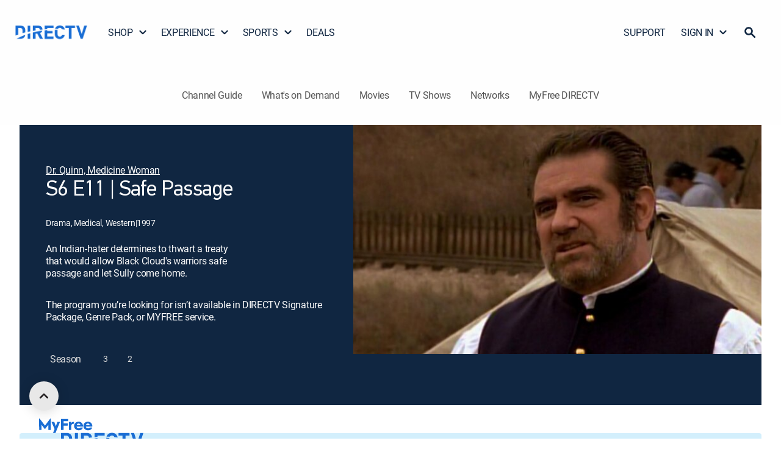

--- FILE ---
content_type: image/svg+xml
request_url: https://www.directv.com/dtvassets/global/logos/dtv/directv/MyFree_DTV_logo_OZONE.svg
body_size: 1451
content:
<svg xmlns="http://www.w3.org/2000/svg" fill="none" viewBox="0 0 444 127"><path fill="#196DD4" d="M321.2 106.44c-1.3 5.8-5.15 9.23-10.87 9.23-3.74 0-7.06-1.42-9.34-4.99-2.18-3.4-1.96-11.14-1.96-13.51 0 0-.06-13.21.37-14.83-5.1-.21-9.88-.36-13.02-.44-.45 1.96-.34 16.96-.34 16.96.03 7.27.56 13.82 4.7 19.08 4.44 5.63 11.54 9.06 19.56 9.06 13.73 0 22.48-9.22 24.09-20.56h-13.2ZM300.95 77.38c.45-.76 2.84-5.2 9.42-5.2 4.9 0 8.33 2.52 10.05 6.78 4.58.53 9.28 1.18 13.92 2.01-1.7-11.1-10.1-20.12-23.95-20.12-5.1 0-9.87 1.33-13.13 3.37-5.57 3.5-8.52 7.65-9.95 12.73 3.2.03 7.96.14 13.64.43ZM134.1 67.58c-4.22-4.4-10.39-6.22-18.14-6.22H93.18v48.85c4.13-1.61 8.39-3.19 12.79-4.71V72.69h9.78c4.22 0 7.4 1.46 9.44 4.02 2.47 3.1 2.7 5.72 2.7 21.9 4.18-1.19 12.84-3.43 12.84-3.43 0-15.7 0-20.71-6.62-27.6ZM213.14 98.4c5.08-1.83 9.69-5.84 11.32-12.08-11.54 1.74-29.32 4.8-46.25 9.2v30.94H191V100.5h9.2l12.76 25.96h14.8L213.14 98.4ZM279 115h-30.24V99.31h25.83v-11.4h-25.83v-4.47c-4.2.38-8.47.83-12.77 1.34v41.67h43.1v-11.34h-.1V115ZM116.82 126.46c6.8 0 12.96-1.93 17.29-6.23 3.83-3.8 5.46-8.22 6.15-12.95-15.58 5.78-29.56 12.25-41.66 19.18h18.22ZM152.55 126.46h12.77V99.03a379.58 379.58 0 0 0-12.77 3.96v23.48ZM152.55 92.36c4.17-.94 8.43-1.84 12.77-2.7V61.38h-12.77v30.97ZM279 61.39h-43.01v17.97c4.27-.39 8.53-.74 12.77-1.04v-5.6h30.33V61.39H279ZM422.32 126.46h-9.57l-21.6-65.07h13.23l13.15 42.4 13.15-42.4H444l-21.68 65.07ZM367.77 72.72v53.74h-12.78V72.72h-17.1V61.39h46.97v11.33h-17.1ZM190.99 72.72h12.04c5.46 0 9.28 3.15 9.28 9.26l12.75-1.52c-.4-10.49-8.22-19.07-21.2-19.07h-25.65v25.83A735.1 735.1 0 0 1 191 85.06V72.72ZM39.76 47.96l.11-20.6c0-.35-.45-.5-.67-.23L26.05 43.75a1.45 1.45 0 0 1-2.29-.02L11.18 27.24c-.22-.29-.68-.13-.68.23l.12 20.5c0 .45-.37.82-.83.82H1.3a.83.83 0 0 1-.83-.81L0 1.55C0 .86.45.26 1.11.08l.13-.03a1.5 1.5 0 0 1 1.59.54l22.05 29.04c.15.2.46.2.6 0L47.33.69a1.5 1.5 0 0 1 2.71.9l-.15 46.38c0 .46-.37.82-.83.82H40.6a.83.83 0 0 1-.83-.83ZM89.08 14.89 69.91 61.24a.67.67 0 0 1-.61.41h-8.94a.66.66 0 0 1-.62-.9l6-15.01c.25-.61.24-1.3-.02-1.9L53.19 14.9a.68.68 0 0 1 .63-.95h10.33c.29 0 .55.19.64.46l6.27 17.83c.1.3.53.3.63 0l6.26-17.83c.1-.27.36-.46.65-.46h9.85c.49 0 .82.5.63.94ZM123.6 1.52c.36 0 .65.3.65.65v8.18c0 .37-.29.66-.65.66h-18.84a.52.52 0 0 0-.52.51v8.83c0 .28.23.51.52.51h16.68c.36 0 .66.3.66.66v7.93c0 .36-.3.66-.66.66h-16.68a.52.52 0 0 0-.52.51v17.37a.8.8 0 0 1-.8.8h-9.47a.8.8 0 0 1-.8-.8V2.32c0-.44.35-.8.8-.8h29.63ZM169.18 49.83c-3.2 0-6.05-.47-8.53-1.41a18.3 18.3 0 0 1-6.27-3.86c-1.7-1.64-3-3.57-3.87-5.8a19.53 19.53 0 0 1-1.32-7.2c0-2.54.47-4.93 1.4-7.14a16.91 16.91 0 0 1 3.9-5.74 18.66 18.66 0 0 1 6-3.83c2.34-.94 4.9-1.4 7.71-1.4 3.1 0 5.83.5 8.19 1.5 2.35 1 4.33 2.43 5.94 4.27a18.62 18.62 0 0 1 3.64 6.54 27.04 27.04 0 0 1 1.24 8.43h-26.6c-.5 0-.86.46-.74.94.74 2.77 3.12 6.73 8.75 6.73 3.96 0 6.23-1.58 7.15-3.23.1-.18.3-.3.5-.3h9.58c.4 0 .67.37.57.74-.37 1.3-.95 2.66-1.73 3.81a13.9 13.9 0 0 1-3.6 3.6 18.32 18.32 0 0 1-5.23 2.44c-2 .6-4.23.9-6.68.9Zm-.86-28.64c-2.5 0-4.39.61-5.68 1.83-1.11 1.04-1.65 2.41-2.04 4.11-.1.45.23.87.69.87h14.11c.45 0 .8-.4.7-.85-.34-1.64-1.3-3-2.47-4.08a7.5 7.5 0 0 0-5.3-1.88ZM208.74 49.83c-3.2 0-6.05-.47-8.53-1.41a18.3 18.3 0 0 1-6.27-3.86c-1.7-1.64-3-3.57-3.87-5.8a19.53 19.53 0 0 1-1.32-7.2c0-2.54.47-4.93 1.4-7.14a16.91 16.91 0 0 1 3.9-5.74 18.67 18.67 0 0 1 6.01-3.83c2.33-.94 4.9-1.4 7.7-1.4 3.1 0 5.84.5 8.2 1.5 2.35 1 4.32 2.43 5.93 4.27a18.62 18.62 0 0 1 3.64 6.54 27 27 0 0 1 1.24 8.43h-26.59c-.5 0-.87.46-.74.94.73 2.77 3.1 6.73 8.75 6.73 3.95 0 6.22-1.58 7.14-3.23.1-.18.3-.3.5-.3h9.59c.38 0 .66.37.56.74-.37 1.3-.95 2.66-1.72 3.81a13.9 13.9 0 0 1-3.61 3.6 18.32 18.32 0 0 1-5.22 2.44c-2 .6-4.24.9-6.7.9Zm-.85-28.64c-2.5 0-4.4.61-5.69 1.83-1.11 1.04-1.65 2.41-2.04 4.11-.1.45.23.87.7.87h13.78c.45 0 .78-.4.7-.83a6.93 6.93 0 0 0-2.15-4.1 7.5 7.5 0 0 0-5.3-1.88ZM148.37 14.29c0-.12-.08-.21-.2-.23-.46-.07-1-.1-1.67-.1-2.25 0-4.1.49-5.56 1.47a13.37 13.37 0 0 0-3.9 4.43h-.23v-5.15c0-.2-.16-.35-.35-.35h-9.13c-.2 0-.36.16-.36.35v33.73c0 .2.16.35.36.35h9.5c.2 0 .36-.15.36-.35V32.01c0-3.62 1.07-6.24 3.23-7.85 2.05-1.54 4.65-2.19 7.8-1.98.04 0 .15-.03.15-.15v-7.74Z"/></svg>

--- FILE ---
content_type: application/javascript
request_url: https://www.directv.com/DT-q-ZfSftk6z/C4uf/Kii7qmaO_g/3EurLDfY1u3SfS/R11pGm97dAw/QAp5RFEx/QQkC
body_size: 179588
content:
(function(){if(typeof Array.prototype.entries!=='function'){Object.defineProperty(Array.prototype,'entries',{value:function(){var index=0;const array=this;return {next:function(){if(index<array.length){return {value:[index,array[index++]],done:false};}else{return {done:true};}},[Symbol.iterator]:function(){return this;}};},writable:true,configurable:true});}}());(function(){B6();jkK();GLK();var b5=function(nf,tj){return nf in tj;};var Rf=function(sd,bv){return sd<=bv;};var gh=function(){var H4;if(typeof IC["window"]["XMLHttpRequest"]!=='undefined'){H4=new (IC["window"]["XMLHttpRequest"])();}else if(typeof IC["window"]["XDomainRequest"]!=='undefined'){H4=new (IC["window"]["XDomainRequest"])();H4["onload"]=function(){this["readyState"]=4;if(this["onreadystatechange"] instanceof IC["Function"])this["onreadystatechange"]();};}else{H4=new (IC["window"]["ActiveXObject"])('Microsoft.XMLHTTP');}if(typeof H4["withCredentials"]!=='undefined'){H4["withCredentials"]=true;}return H4;};function B6(){rp=Object['\x63\x72\x65\x61\x74\x65'](Object['\x70\x72\x6f\x74\x6f\x74\x79\x70\x65']);if(typeof window!==''+[][[]]){IC=window;}else if(typeof global!==''+[][[]]){IC=global;}else{IC=this;}}var L4=function(){return ["$","6I","[;M>A \"\rI","\nD","B\f!E","G_\\",")R0O","\x3fG\"","2","E.L3","-K&\fg5M","J3\\*E1","mrmH","$E1[[$","N.V\f_&P","L l3V1\vB:","\']*P %\v","XQd","9[8LC-\"_$o.C \nN","(K \b","8aB","X","(J1I,","X:H&G","F%O;\vN$","F;.B","\bW\'F$&[$P\fN\\%A E\"5E\'","1K K %F;[*P-\"\fD5N.","V;\"\fY\b:NC3","d}6Wt5]*","o","R<","=,B\f1F>Ve0_\b\"L",":H=r1","_","\b L9C \n\v1Z>N QXA:F\x3f5XD>L(V","TE:","8G 8\fN\f","L3G7\fB3","5_*K8&O<","M.\x40!","^u#zSinhSc%\\4}G&*m\x3f9W{h6%aEk","gKeK","G.Z =H","O1D","\rE\n:F<L","NH9C9\fN","V1"," 0F)G05o L(V","\t5[/U5h:J>P&H","B\r1y*V<",";D\nW J=F%a;\fY8E.P","f","h\x40%K ^F","|",";\\\x3fG&&O<","","x]T\x07Mxg","j3\\&G:\v","A&_","K6","I7","!Y5D.","\'\x40J","J]","^\x00","\tM"," \nL ","}.Z 4H0L9","^=GC ","\'t\'d$F!","\nD;]2R1","=O1\tfQ.B#L9","\x07&F&","\'Y\x00[*A\x3fL","A","NE.O1\fX#-}*EN","9G\'_/5D.","O","c","\'\\8R1N\x07]*P ","8G:","fx\\I\x07Le","_*N!7M","^;O\"N8","M$\x401Q9H;K*V","; 9j Y>v\r9j&h#U31F0A<c+9h)h\rA0;r sxCDIR1a\nc8!s;$syddKb8p(c).Q;\fc\txf\'\rO#3k#U7#\'Hs\r0(#h\fj0*ZfE>e5Wj0k#U7#\'Hs\r0(#h\fj0*ZfE>e5Wj0kG<A9j h\ncj\"C-v:=j j2\x40\x3fC0j ZV0\"j+\x3fhE0\\S<^\nk06Ac;\x409!j1lk\nc\x3fNc0hc01)hn7\x3f5jh\ncD\r87h\nOaH\\\"mA<c# g5o8c3-m\fh\bp\f=,j&h#U2nR\x00hE0<^\ne66.^;g{$e6!j Fx =9j hp!9j\"5lzI;j 9<J#03rS<A(I\x07\"l7M\tE^n ~J909h3\f`\x07V9j\nP{U\x3fj H0\tn hP0;r c\rA&86)h\ns09f6h\nhb\"\ff ;x\nc+I^5\rJ\nc8;3a\ncE-O,A<c#-s5`(c!Q#jrJ#0;~Q\"}\nk709|W\rh\nh\x00\"Af ;x\nc(.^\rJ\nc9+3#U2/E%\x00h\x0709a]c\"(j :A#2ACj\"%9gSh\nh\"\ff \"p(c2mQ#jc;;eNlk\nc(9j+9z\x3foj\x07\r}H5G;9M$C\tJS,]ms+.dtfImU1|j 8Y<#2!j ou0j |xp-/{^c&)LVfx\nO0;q\n%a\nc\vl\r>sE^n s,c[9{=F`9i&]u\'(9rkxld( aQa{6)j\fh\fwg#J6aGdU09qh%{f+9h8hv092[9Odc0:q\fD&c2G-\x00hE02h\b{022\"\tc6!j l0j L\rJ\x3f02L B\x3fU{=j N\nc84a\nc9ah\'R#j\'7\tQ5))r \tc6!j lV0Oz\"\rh\nh#f h\bj02a4 d\nO0;|a\nc\"|T:M\fE\r0\"L B\'q9A\vj hO9Gj m\x00eb(9j+z;E0G2h\tI;j \x3fc\rJ#0=H)S*`30W\\ h<09j%>p(c%\x3fr cqa9j\r0e#U6l7!sxp;69l8hhHr ~*c09jA\nc5lW\rh\nh\"\bL B\'q0:\x40 N\nc\x3f;>Cl(j\vi<c0)\th\nf>&)j;fc;2~\fd&E09j/mE0G28x\x00J09hRbl\nc*Ifa\nc4-e,_A0bd^\b<9hgecC0j X(V0rh&l\x07AhX<^\na\v c;7H/h={709G#<amj\"1Gv=Jc cqm<9]87h\nL#H\\\"mA<c\'A5eyj02Bd\nJ#09F jd%9bhyp$z 9h\nk6AA\'\x40:\"0j eC(Ol7K\ft +/Qh\r 9i\fh\bw>=,j&ocm:|0jyx99j\"7\x07v;j##F0j xp30\"j\"\rh\np( y<^\nf\rCAQ&mdc0:F j*L%9l0D\nc(Ig5n`0\b\x40& bc#6r9F#U6F\'!s\f 69oNx\ncC)j\fhv7HJ(7h\tuX-n\nf{0)j#Y,cQ#k a 9F luAbkl,z8ys`0>\x40 9x\nx;j+3h\tgel\bh\nl#KH8ys`02F\fh\bAg=q B\bO0j J\fd-J}+6G\r 9h\fh\bAg=,j&k|309F-j~E0[d^\bJ09m.N\nc:\x3fD0h\tu1Hj |!i0:yqd66._;{Ad;M}&GO\"yAM09j\'o9j <O0;}\ni09j7mD\nc`\th\nd;Jr co;9o\n|d;)G7{%Hy\'h\fd99j 1x\tIXp\nc *O,Fc38hzDj 9gx%49j \fs=x309G(-A<c(mq\x07#i\tF\nc0>Y\fK&c2E%\x00hE0}\'h\b{0\"c;\x409Wj0k&c2m\'\x3fhE3eQ7D\'W^\x40i nc;+x\fh&c6-3-H:^n ~O909h4_c9j\rec(9j+bz=09l8h6r cu<9F j.d<9ah V#^n s,c2yQ#k `$9j{#U6l7!sxp;69l\x07^\nc0`;J\nc\x002!j Pu5(9j+-|/o5n hx0;c o#3i3h\nt+\\ h\nJ\n)hd\x3f5j\rJ\nc8\x3f*#U2.}5\x00h\x0709a7]c\"(j 9c\x00#2ACj)H2%9ah%h9j#{,`909h3}c9j\no&c2)\x406h\nx\'+/0n,{+j o\x3fe60j $C*e\b)X\x3fsdd69oNx\nc909h4eac9j\n|c;F0D\nc\x3fm7h6, h\bO0;~PS&c2,E\"\rh\nh\x00$,G$9h\na\', N\nc83>F j=j {p\x3f0\x3fz*h\b{0\\8\fc1x\rO1lk\nc9\\\rh\nh\x00$,E29h\na64 N\nc8KF j.L\"j |zd99j\"I6)`;jcr9Sw8{Yh\nh\x3f3^Q9h\na\r\n N\nc\x3f;>Cn)e\"3;n\ne\r09a\b\x07Y,cMR\fh\bt 4\fh&c4,|\'dHA0Jm\b7Q,c{=j c;\reXh&c2)\x406\rh\nh!\x3fJz h;I;j\"k#A:\x3fx6adU09F0D\nc%/mQ5`(cC>B,N\n\r#49j33k&c2*m#9D\nc#>o5hy{0>y\rb#c0\x3f\x407h\nh309G;\r<a\r09a2\x07Y,c[9{=F`9i&]u\'(9rkxld( aQa{&\"\x40 N\n`8\x3fHH\f8\\\rl39j&\rh\nh#/z 9h\neB*R\x00%\r#49j65p\nce,s\na09a)gc909h8:jc+\vq6aG/e3(9qh FHX h\nh&N\t#h\bCF,j+3h\nI7\\ K\ft!+Kyh\f{02c4x\nO0;ra\ncl\'-xs\r0(#h\rI6)`;jcr9Sw8{Yh\nh 9j\"5n|v;j \x3fc\rO0;J&`p\nx309G;\rs;E0q8d^\nl909h3ejc%49j =D&c2*m\"\rh\nh&\x3fJ8hv\x07H5j%5l\nc\fF n/8\"lXgA<cmS5~/J06AR\nF\nc0<EgF)M709\x40;-<a09m\r9h\naA $9j 9lU0;|X6h\ncM 9h\naA\veWx\n`09j6a\nc.e,H<i","M ","J\x3f","^9C$","<L*","A=G","^\f6L9a;_","]9[\fY\b1Z","&K\'","0JC\'M\r5Z>V;C7s\x07O7t","\b","\'M7\fB:","M:J\x3fK;",":","x ","{","7\nG*1P"," f-]\x3fR\t^\']","$\vX;[/","7\\9P1\fx&\x40;V","G&\x07HF9I1","X&_\"A1&Y\n1[","\x3fM!H\x00:J.N",";P;X\\\x3fM$\v_31Z","-K8",")(J<{.Q!\f","rW","]:","t>#L)F&N\vL=C8_",",G 3\nD\'L9","\vv<G6\nB1[W:\nJ$L/",";D\'L/M#","s!\x405=D.\rLL=G","\'[(","","J\x00F>A<!B Z","\x3f","\bJO\tK&","9G%Y0","^<","R5\vN","w>.\"E\t\x07","5C[$","t>2Q/P=\x07Y>!G<P5\bN"];};var Sb=function(Zb){return !Zb;};function GLK(){VC=SE+AR*QX+gC*QX*QX,Ug=KI+Kn*QX+gC*QX*QX+QX*QX*QX,hP=Kn+Kn*QX+SE*QX*QX,Fn=Un+wX*QX,Kv=KI+QX+AR*QX*QX+QX*QX*QX,BK=KE+Kn*QX+gC*QX*QX+QX*QX*QX,OK=Kn+Un*QX+Un*QX*QX,cm=SE+wX*QX+AR*QX*QX+QX*QX*QX,M2=KE+AR*QX+KE*QX*QX,Tn=Kn+QX+KE*QX*QX,x5=KE+wX*QX+Un*QX*QX+QX*QX*QX,Lx=KI+QX+QX*QX+QX*QX*QX,L2=SE+AR*QX+QX*QX,Gr=C6+KE*QX+QX*QX+QX*QX*QX,sX=Un+wX*QX+Un*QX*QX+QX*QX*QX,BQ=KI+wX*QX+Un*QX*QX+QX*QX*QX,lf=C6+QX+KI*QX*QX+QX*QX*QX,AQ=Jp+Kn*QX+KE*QX*QX,Tv=AR+wX*QX+C6*QX*QX+QX*QX*QX,OT=C6+AR*QX+C6*QX*QX,UP=wX+QX+QX*QX,Rh=Kn+KE*QX+SE*QX*QX+QX*QX*QX,kj=Jp+Kn*QX+KE*QX*QX+QX*QX*QX,xL=KE+Kn*QX+C6*QX*QX+QX*QX*QX,xJ=Un+wX*QX+wX*QX*QX,Vv=AR+SE*QX+Un*QX*QX+QX*QX*QX,mn=SE+Un*QX+QX*QX,Tx=SE+SE*QX+gC*QX*QX+QX*QX*QX,WL=AR+gC*QX+AR*QX*QX+QX*QX*QX,Xw=Jp+wX*QX+QX*QX+QX*QX*QX,T2=wX+gC*QX+AR*QX*QX,Vb=KI+Kn*QX+wX*QX*QX+QX*QX*QX,sQ=KI+SE*QX+wX*QX*QX,LQ=Jp+Un*QX,Wj=Jp+SE*QX+AR*QX*QX+QX*QX*QX,DI=SE+SE*QX+QX*QX+QX*QX*QX,qf=C6+KI*QX+KE*QX*QX+QX*QX*QX,YX=wX+AR*QX,hw=gC+KI*QX+KI*QX*QX+QX*QX*QX,Iv=KE+AR*QX+AR*QX*QX+QX*QX*QX,fR=SE+QX+QX*QX,H2=Un+gC*QX+gC*QX*QX,N6=C6+wX*QX+KE*QX*QX,ZR=Kn+QX+gC*QX*QX,Wg=SE+KE*QX+KI*QX*QX+QX*QX*QX,zf=Jp+C6*QX+C6*QX*QX+QX*QX*QX,mm=AR+C6*QX+AR*QX*QX,bm=KE+C6*QX+Kn*QX*QX+QX*QX*QX,Vg=KI+Un*QX+AR*QX*QX+QX*QX*QX,Zs=Jp+Un*QX+gC*QX*QX+QX*QX*QX,Cb=KE+QX+wX*QX*QX+QX*QX*QX,kp=AR+KE*QX+KE*QX*QX,gv=Jp+C6*QX+KI*QX*QX+QX*QX*QX,Wp=KI+wX*QX+Un*QX*QX,jN=KI+QX+Un*QX*QX+QX*QX*QX,Y8=C6+C6*QX+gC*QX*QX+QX*QX*QX,Zk=Jp+SE*QX+KE*QX*QX+QX*QX*QX,Th=gC+KE*QX+QX*QX+QX*QX*QX,Kk=Kn+KI*QX+C6*QX*QX+QX*QX*QX,JC=SE+AR*QX+Un*QX*QX,Jb=C6+QX+AR*QX*QX+C6*QX*QX*QX,nh=wX+wX*QX+C6*QX*QX+QX*QX*QX,W4=C6+KE*QX+SE*QX*QX+C6*QX*QX*QX,vm=gC+QX+KE*QX*QX+QX*QX*QX,Cx=Kn+Kn*QX+wX*QX*QX+QX*QX*QX,Mw=AR+KE*QX+KI*QX*QX+QX*QX*QX,BC=SE+Kn*QX+KE*QX*QX,fb=gC+SE*QX+KE*QX*QX+QX*QX*QX,rX=KI+AR*QX,SR=KI+Un*QX+AR*QX*QX,dN=AR+Un*QX+AR*QX*QX+C6*QX*QX*QX,gs=KI+KI*QX+wX*QX*QX+QX*QX*QX,BM=AR+KE*QX+QX*QX,Lp=C6+gC*QX+AR*QX*QX,M5=KI+gC*QX+QX*QX+QX*QX*QX,Vs=SE+AR*QX+Un*QX*QX+QX*QX*QX,Wb=wX+QX+KE*QX*QX+QX*QX*QX,sn=Un+QX+Un*QX*QX,TI=KE+QX+C6*QX*QX,Rj=AR+wX*QX+Un*QX*QX+QX*QX*QX,gd=wX+Kn*QX+KE*QX*QX+QX*QX*QX,Rs=KE+wX*QX+QX*QX+QX*QX*QX,gE=Un+SE*QX,BR=SE+Un*QX,gp=gC+AR*QX+Un*QX*QX,Ws=KE+AR*QX+KI*QX*QX+QX*QX*QX,EP=KE+AR*QX+wX*QX*QX,sC=AR+gC*QX+C6*QX*QX,LJ=C6+C6*QX+wX*QX*QX,cl=KI+QX+KE*QX*QX,b4=gC+Kn*QX+KE*QX*QX+QX*QX*QX,jk=Jp+AR*QX+KI*QX*QX+QX*QX*QX,H6=AR+KE*QX+wX*QX*QX+QX*QX*QX,Uw=wX+gC*QX+KI*QX*QX+QX*QX*QX,cx=KI+C6*QX+C6*QX*QX+QX*QX*QX,Hw=C6+gC*QX+QX*QX+QX*QX*QX,YT=Kn+KE*QX,A7=SE+SE*QX+Un*QX*QX,tM=SE+AR*QX,Ms=wX+wX*QX+Un*QX*QX+QX*QX*QX,Ld=wX+KE*QX+KE*QX*QX+QX*QX*QX,qj=Un+QX+AR*QX*QX+QX*QX*QX,g2=Kn+KE*QX+C6*QX*QX,js=Un+wX*QX+KI*QX*QX+QX*QX*QX,Vl=wX+KE*QX+AR*QX*QX+QX*QX*QX,ml=Un+gC*QX+KI*QX*QX+QX*QX*QX,Mr=Kn+KI*QX+KE*QX*QX,Yl=Kn+gC*QX+SE*QX*QX+QX*QX*QX,D5=SE+C6*QX+AR*QX*QX+QX*QX*QX,D8=C6+wX*QX+Un*QX*QX+QX*QX*QX,n5=C6+gC*QX+KE*QX*QX+QX*QX*QX,fv=Jp+QX+KI*QX*QX+QX*QX*QX,vL=KI+QX+KI*QX*QX+QX*QX*QX,d5=SE+C6*QX+KI*QX*QX+QX*QX*QX,vX=KI+KE*QX+AR*QX*QX,WP=Kn+KI*QX+gC*QX*QX,dL=Jp+KI*QX+QX*QX+QX*QX*QX,JR=gC+SE*QX+AR*QX*QX,bP=Kn+Kn*QX,xw=C6+KI*QX+QX*QX+QX*QX*QX,Cw=Jp+QX+wX*QX*QX+QX*QX*QX,GQ=C6+wX*QX+wX*QX*QX,JN=AR+Un*QX+wX*QX*QX+QX*QX*QX,Jj=KE+AR*QX+gC*QX*QX+QX*QX*QX,mp=Kn+QX+wX*QX*QX,dh=KE+Un*QX+KI*QX*QX+QX*QX*QX,mj=Jp+QX+QX*QX+QX*QX*QX,hv=wX+SE*QX+AR*QX*QX+QX*QX*QX,fm=Kn+wX*QX+QX*QX+QX*QX*QX,ln=SE+KE*QX,gf=KE+C6*QX+QX*QX+QX*QX*QX,Zx=Un+Un*QX+QX*QX+QX*QX*QX,Zj=Kn+wX*QX+wX*QX*QX+QX*QX*QX,Wf=C6+Un*QX+KI*QX*QX+QX*QX*QX,g4=gC+Un*QX+KE*QX*QX+QX*QX*QX,Xj=KE+C6*QX+Un*QX*QX+QX*QX*QX,R5=AR+QX+KE*QX*QX+QX*QX*QX,NQ=AR+KI*QX+KE*QX*QX,w2=Un+AR*QX+QX*QX,Qd=Kn+KI*QX+SE*QX*QX+C6*QX*QX*QX,lL=AR+KI*QX+SE*QX*QX+QX*QX*QX,JX=KE+gC*QX+wX*QX*QX,f5=gC+KI*QX+gC*QX*QX+QX*QX*QX,MK=Jp+wX*QX+gC*QX*QX,bN=KE+Kn*QX+KE*QX*QX+QX*QX*QX,Xg=KI+Kn*QX+AR*QX*QX+QX*QX*QX,rE=wX+gC*QX,QR=C6+Kn*QX+gC*QX*QX,nn=KE+QX,sw=wX+KI*QX+QX*QX+QX*QX*QX,gj=Kn+AR*QX+QX*QX+QX*QX*QX,zx=Un+KI*QX+KI*QX*QX+QX*QX*QX,GL=gC+gC*QX+AR*QX*QX+QX*QX*QX,I5=KE+AR*QX+KE*QX*QX+QX*QX*QX,RT=wX+KE*QX+AR*QX*QX,jL=wX+Un*QX+gC*QX*QX+QX*QX*QX,db=gC+KI*QX+KE*QX*QX+QX*QX*QX,bX=KI+C6*QX+KE*QX*QX+QX*QX*QX,hr=KE+AR*QX+C6*QX*QX,mR=KI+Un*QX,XL=Kn+SE*QX+KE*QX*QX+QX*QX*QX,jC=C6+gC*QX+gC*QX*QX,hT=Kn+C6*QX+KE*QX*QX+QX*QX*QX,hx=Kn+KI*QX+AR*QX*QX+QX*QX*QX,Gp=SE+Kn*QX+AR*QX*QX,K8=Jp+AR*QX+QX*QX+QX*QX*QX,Fl=AR+QX+KI*QX*QX+QX*QX*QX,n8=KE+gC*QX+QX*QX+QX*QX*QX,Pg=Jp+C6*QX+wX*QX*QX+QX*QX*QX,Ef=wX+KE*QX+wX*QX*QX+QX*QX*QX,lj=SE+gC*QX+gC*QX*QX+QX*QX*QX,ql=Kn+QX+KI*QX*QX+QX*QX*QX,Jr=Jp+gC*QX+gC*QX*QX,OE=SE+wX*QX+AR*QX*QX,vf=gC+gC*QX+KE*QX*QX+QX*QX*QX,bE=KE+KE*QX+gC*QX*QX,Us=Kn+SE*QX+SE*QX*QX+QX*QX*QX,zw=KI+KI*QX+C6*QX*QX+QX*QX*QX,Z5=SE+KI*QX+AR*QX*QX+QX*QX*QX,gM=C6+KI*QX+gC*QX*QX,kT=C6+QX+gC*QX*QX,NI=Jp+SE*QX+AR*QX*QX,dg=C6+Un*QX+Kn*QX*QX+QX*QX*QX,jj=C6+wX*QX+wX*QX*QX+QX*QX*QX,lg=Jp+Kn*QX+AR*QX*QX+QX*QX*QX,Sf=gC+QX+KI*QX*QX+QX*QX*QX,Ww=KE+AR*QX+SE*QX*QX+QX*QX*QX,sT=Jp+gC*QX,Jm=wX+KI*QX+KE*QX*QX+QX*QX*QX,Fp=Un+Un*QX+wX*QX*QX,cg=SE+C6*QX+SE*QX*QX+QX*QX*QX,tv=gC+gC*QX+SE*QX*QX+QX*QX*QX,A5=Kn+gC*QX+KE*QX*QX+QX*QX*QX,hm=C6+Un*QX+KE*QX*QX+QX*QX*QX,Lb=wX+KE*QX+KE*QX*QX,h8=AR+QX+gC*QX*QX+KI*QX*QX*QX+QX*QX*QX*QX,Nl=Kn+SE*QX+wX*QX*QX+QX*QX*QX,wp=Un+wX*QX+KE*QX*QX,Dm=wX+SE*QX+SE*QX*QX+QX*QX*QX,RQ=AR+Un*QX+gC*QX*QX,tE=KE+KE*QX+Un*QX*QX,LX=KI+SE*QX+gC*QX*QX,Cm=wX+AR*QX+AR*QX*QX+QX*QX*QX,ST=wX+AR*QX+wX*QX*QX,lE=Un+QX+C6*QX*QX,px=Jp+Un*QX+KI*QX*QX+QX*QX*QX,qb=Jp+KI*QX+Kn*QX*QX+QX*QX*QX,f2=C6+Un*QX,cb=SE+QX+KE*QX*QX+QX*QX*QX,Av=KE+C6*QX+wX*QX*QX+QX*QX*QX,Rd=wX+SE*QX+KE*QX*QX+QX*QX*QX,Eb=Kn+Kn*QX+QX*QX+QX*QX*QX,X8=AR+C6*QX+wX*QX*QX+QX*QX*QX,Xh=Un+KI*QX+KE*QX*QX+QX*QX*QX,Ud=gC+KI*QX+AR*QX*QX+QX*QX*QX,sl=KE+Un*QX+gC*QX*QX+QX*QX*QX,Hv=C6+SE*QX+wX*QX*QX+QX*QX*QX,DR=C6+C6*QX+KE*QX*QX,Vh=wX+gC*QX+KE*QX*QX+QX*QX*QX,Mf=KE+Un*QX+wX*QX*QX+QX*QX*QX,hg=gC+KE*QX+gC*QX*QX+QX*QX*QX,HX=Kn+Kn*QX+QX*QX,Zd=Un+QX+Kn*QX*QX+C6*QX*QX*QX,CI=AR+Un*QX+C6*QX*QX+QX*QX*QX,lK=C6+wX*QX+gC*QX*QX,jI=wX+Kn*QX+Kn*QX*QX,kN=KI+gC*QX+KI*QX*QX+QX*QX*QX,n2=KI+KE*QX+KE*QX*QX,Hk=KE+KE*QX+gC*QX*QX+QX*QX*QX,NP=SE+QX+wX*QX*QX,bC=KI+gC*QX+Un*QX*QX+QX*QX*QX,Ur=wX+KI*QX+wX*QX*QX,Gl=Jp+KE*QX+C6*QX*QX+QX*QX*QX,Ih=KI+KE*QX+Un*QX*QX+QX*QX*QX,dE=KE+Kn*QX+KE*QX*QX,hk=wX+AR*QX+KI*QX*QX+QX*QX*QX,zL=Jp+KI*QX+KI*QX*QX+QX*QX*QX,Ik=KI+wX*QX+AR*QX*QX+QX*QX*QX,F2=Kn+Un*QX+AR*QX*QX,VL=wX+C6*QX+KE*QX*QX+QX*QX*QX,VN=Jp+AR*QX,TK=wX+KE*QX,Ej=wX+Kn*QX+QX*QX+QX*QX*QX,Jg=Jp+C6*QX+AR*QX*QX+QX*QX*QX,cM=KI+C6*QX+wX*QX*QX,jx=C6+wX*QX+gC*QX*QX+QX*QX*QX,XT=Jp+Kn*QX+Un*QX*QX,XK=KI+QX+gC*QX*QX,EK=Un+AR*QX+Un*QX*QX,fk=Kn+AR*QX+Un*QX*QX+QX*QX*QX,H=Jp+AR*QX+gC*QX*QX+QX*QX*QX,T6=gC+QX+C6*QX*QX,JQ=Jp+wX*QX+QX*QX,Rx=wX+Un*QX+QX*QX+QX*QX*QX,fw=KE+KE*QX+QX*QX+QX*QX*QX,dJ=Jp+SE*QX+Un*QX*QX,pQ=SE+AR*QX+KI*QX*QX+QX*QX*QX,nd=Kn+KI*QX+KI*QX*QX+QX*QX*QX,zk=SE+KI*QX+QX*QX+QX*QX*QX,vb=wX+wX*QX+KI*QX*QX+QX*QX*QX,Cv=AR+Un*QX+C6*QX*QX,IN=wX+QX+wX*QX*QX+QX*QX*QX,I=Jp+Kn*QX+AR*QX*QX,Tl=C6+wX*QX+QX*QX+QX*QX*QX,ww=gC+KI*QX+QX*QX+QX*QX*QX,HL=KI+SE*QX+C6*QX*QX+QX*QX*QX,pC=wX+AR*QX+QX*QX,P4=Un+QX+QX*QX+QX*QX*QX,Qg=SE+C6*QX+QX*QX+QX*QX*QX,B2=KE+Un*QX+QX*QX,T5=Jp+SE*QX+Un*QX*QX+QX*QX*QX,T8=SE+wX*QX+QX*QX+QX*QX*QX,Rk=wX+AR*QX+QX*QX+QX*QX*QX,V8=C6+C6*QX+SE*QX*QX+QX*QX*QX,s8=KE+Un*QX+AR*QX*QX+QX*QX*QX,t4=Kn+wX*QX+wX*QX*QX,FJ=SE+Un*QX+C6*QX*QX,GN=AR+KE*QX+gC*QX*QX+QX*QX*QX,mx=C6+KE*QX+wX*QX*QX,UC=Un+C6*QX+AR*QX*QX,rM=gC+Un*QX+KI*QX*QX+QX*QX*QX,Xl=AR+KI*QX+QX*QX+QX*QX*QX,nv=SE+wX*QX+Un*QX*QX+QX*QX*QX,Mv=Jp+Un*QX+wX*QX*QX+QX*QX*QX,OL=Kn+KE*QX+QX*QX+QX*QX*QX,SP=AR+C6*QX+wX*QX*QX,Z7=KI+wX*QX,Ps=AR+KI*QX+wX*QX*QX+QX*QX*QX,Cf=Un+Kn*QX+KI*QX*QX+QX*QX*QX,wE=Jp+KI*QX+gC*QX*QX,MM=KE+gC*QX+Kn*QX*QX,cr=gC+wX*QX+AR*QX*QX+QX*QX*QX,rR=AR+gC*QX,WX=KI+KI*QX+QX*QX,cE=KI+wX*QX+wX*QX*QX+QX*QX*QX,QQ=C6+KI*QX+wX*QX*QX+QX*QX*QX,gb=Un+Un*QX+wX*QX*QX+QX*QX*QX,Gf=SE+QX+Un*QX*QX+QX*QX*QX,Ch=wX+QX+AR*QX*QX+QX*QX*QX,lv=KI+C6*QX+QX*QX+QX*QX*QX,qT=AR+AR*QX+KE*QX*QX+QX*QX*QX,c5=gC+KE*QX+wX*QX*QX+QX*QX*QX,lJ=wX+KE*QX+C6*QX*QX+QX*QX*QX,Sx=KE+KI*QX+wX*QX*QX+QX*QX*QX,nm=KE+QX+gC*QX*QX+QX*QX*QX,c4=KE+KI*QX+gC*QX*QX+QX*QX*QX,A=gC+AR*QX+KI*QX*QX+QX*QX*QX,D2=KI+wX*QX+QX*QX,Pj=KI+AR*QX+KE*QX*QX+QX*QX*QX,m8=SE+Un*QX+KI*QX*QX+QX*QX*QX,S5=SE+Un*QX+QX*QX+QX*QX*QX,YL=C6+Un*QX+wX*QX*QX+QX*QX*QX,L5=Un+wX*QX+AR*QX*QX+QX*QX*QX,wv=wX+Un*QX+C6*QX*QX+C6*QX*QX*QX,Df=KE+KI*QX+KE*QX*QX+QX*QX*QX,Yd=Un+wX*QX+C6*QX*QX,Bm=AR+Un*QX+KE*QX*QX+QX*QX*QX,OX=SE+gC*QX,wb=Un+QX+Kn*QX*QX+QX*QX*QX,hI=Jp+KI*QX+Un*QX*QX+QX*QX*QX,Bg=C6+QX+AR*QX*QX+QX*QX*QX,q6=AR+gC*QX+Un*QX*QX,Yb=KE+QX+SE*QX*QX+QX*QX*QX,As=KI+wX*QX+KI*QX*QX+QX*QX*QX,Lm=Un+Kn*QX+Kn*QX*QX+QX*QX*QX,kM=Un+Kn*QX+Un*QX*QX,YN=Un+QX+Un*QX*QX+QX*QX*QX,PQ=AR+AR*QX+wX*QX*QX,Ux=wX+KE*QX+QX*QX+QX*QX*QX,A6=gC+Kn*QX+C6*QX*QX,SX=C6+Un*QX+AR*QX*QX+QX*QX*QX,ZX=C6+KE*QX,Gg=SE+QX+wX*QX*QX+QX*QX*QX,Km=gC+Kn*QX+wX*QX*QX+QX*QX*QX,AI=Kn+AR*QX+Un*QX*QX,Om=SE+C6*QX+SE*QX*QX+C6*QX*QX*QX,rf=KE+QX+KE*QX*QX+QX*QX*QX,XX=KI+SE*QX+QX*QX,Sd=wX+Un*QX+KE*QX*QX+QX*QX*QX,Z6=AR+C6*QX+QX*QX,kf=KE+AR*QX+Un*QX*QX+QX*QX*QX,J4=gC+SE*QX+Un*QX*QX+QX*QX*QX,qk=AR+gC*QX+QX*QX+QX*QX*QX,DE=SE+QX+KE*QX*QX,tr=AR+Kn*QX+SE*QX*QX+QX*QX*QX,WT=Un+AR*QX+QX*QX+QX*QX*QX,Ys=KE+KI*QX+Kn*QX*QX+QX*QX*QX,J6=Kn+QX,Ev=wX+KE*QX+AR*QX*QX+C6*QX*QX*QX,sm=SE+KI*QX+KI*QX*QX+QX*QX*QX,H8=Kn+AR*QX+KE*QX*QX+QX*QX*QX,Ln=gC+C6*QX+AR*QX*QX,Ag=KI+KE*QX+wX*QX*QX+QX*QX*QX,Gb=Un+QX+wX*QX*QX+QX*QX*QX,wC=Jp+QX+Un*QX*QX+QX*QX*QX,nb=wX+KI*QX+AR*QX*QX+QX*QX*QX,hd=Kn+Kn*QX+SE*QX*QX+QX*QX*QX,r4=Un+KE*QX+Un*QX*QX+QX*QX*QX,bx=Un+SE*QX+wX*QX*QX+QX*QX*QX,Ek=C6+C6*QX+KI*QX*QX+QX*QX*QX,g5=wX+SE*QX+KI*QX*QX+QX*QX*QX,Mb=KE+C6*QX+KE*QX*QX+QX*QX*QX,IE=AR+Kn*QX+KE*QX*QX,Y=wX+C6*QX+C6*QX*QX,cv=C6+Kn*QX+gC*QX*QX+QX*QX*QX,NT=wX+SE*QX+wX*QX*QX,c2=KI+wX*QX+C6*QX*QX+QX*QX*QX,Xb=Kn+Un*QX+KE*QX*QX+QX*QX*QX,g8=C6+AR*QX+wX*QX*QX+QX*QX*QX,U8=SE+KI*QX+C6*QX*QX+QX*QX*QX,jb=KI+Un*QX+KI*QX*QX+QX*QX*QX,lk=KE+Kn*QX+wX*QX*QX+QX*QX*QX,v5=Jp+gC*QX+SE*QX*QX+QX*QX*QX,qP=AR+QX+KE*QX*QX,Og=KI+C6*QX+SE*QX*QX+C6*QX*QX*QX,jJ=gC+SE*QX+QX*QX,qN=Kn+QX+gC*QX*QX+QX*QX*QX,Vw=AR+AR*QX+Un*QX*QX+QX*QX*QX,Mx=AR+Kn*QX+KI*QX*QX+QX*QX*QX,HJ=wX+Un*QX,VR=KI+KE*QX+gC*QX*QX,PR=Un+AR*QX+KE*QX*QX,Hf=wX+KE*QX+KI*QX*QX+QX*QX*QX,Qj=Un+C6*QX+wX*QX*QX+QX*QX*QX,JL=SE+KE*QX+wX*QX*QX+QX*QX*QX,Ol=Kn+QX+wX*QX*QX+QX*QX*QX,dM=gC+KI*QX+AR*QX*QX,hK=C6+wX*QX,PP=wX+wX*QX+wX*QX*QX,IQ=Kn+Un*QX+wX*QX*QX+QX*QX*QX,w4=wX+wX*QX+KE*QX*QX+QX*QX*QX,lI=C6+Kn*QX+AR*QX*QX,Wd=Jp+AR*QX+KE*QX*QX,rk=KI+SE*QX+AR*QX*QX+QX*QX*QX,cn=gC+QX+Un*QX*QX+QX*QX*QX,NX=gC+QX+Un*QX*QX,FK=Jp+C6*QX+QX*QX,qs=gC+wX*QX+KE*QX*QX+QX*QX*QX,Cn=Kn+KI*QX+wX*QX*QX,GT=AR+SE*QX+Un*QX*QX,gk=AR+KE*QX+Un*QX*QX+QX*QX*QX,zX=Jp+gC*QX+KE*QX*QX,Af=Jp+KI*QX+wX*QX*QX+QX*QX*QX,XJ=Kn+C6*QX+KE*QX*QX,Lg=gC+KE*QX+C6*QX*QX+QX*QX*QX,sP=KI+C6*QX+gC*QX*QX,zR=Un+Un*QX+QX*QX,FN=Kn+Un*QX+AR*QX*QX+QX*QX*QX,Pm=KE+SE*QX+QX*QX+QX*QX*QX,bT=AR+AR*QX+QX*QX,mk=gC+QX+QX*QX+QX*QX*QX,VK=SE+SE*QX+AR*QX*QX,Ym=C6+AR*QX+KI*QX*QX+QX*QX*QX,dv=C6+KI*QX+AR*QX*QX,Kd=SE+gC*QX+KE*QX*QX+QX*QX*QX,vg=Jp+gC*QX+Un*QX*QX+QX*QX*QX,bf=Un+AR*QX+KE*QX*QX+QX*QX*QX,Ub=Jp+SE*QX+wX*QX*QX+QX*QX*QX,P=Jp+Un*QX+QX*QX,dk=Kn+QX+KE*QX*QX+QX*QX*QX,zb=SE+C6*QX+KE*QX*QX+QX*QX*QX,fN=Un+wX*QX+C6*QX*QX+QX*QX*QX,Pl=Kn+wX*QX+C6*QX*QX+QX*QX*QX,Lk=Un+KI*QX+QX*QX+QX*QX*QX,P6=C6+Kn*QX+SE*QX*QX,Hl=Kn+QX+Un*QX*QX+QX*QX*QX,bM=C6+KI*QX+C6*QX*QX,Xd=KE+Un*QX+gC*QX*QX,F7=SE+C6*QX+AR*QX*QX,lh=KI+C6*QX+Kn*QX*QX+QX*QX*QX,VM=KI+KI*QX+QX*QX+QX*QX*QX,Ul=wX+C6*QX+Un*QX*QX+QX*QX*QX,Ns=wX+QX+KI*QX*QX+QX*QX*QX,mT=Jp+gC*QX+wX*QX*QX,GI=SE+QX+gC*QX*QX,Vn=gC+KI*QX+KE*QX*QX,tw=SE+KE*QX+gC*QX*QX+QX*QX*QX,NE=C6+SE*QX+AR*QX*QX,Hb=AR+wX*QX+KI*QX*QX+QX*QX*QX,lw=Un+SE*QX+KI*QX*QX+QX*QX*QX,sJ=SE+AR*QX+KE*QX*QX,K2=Jp+gC*QX+AR*QX*QX,sj=AR+gC*QX+C6*QX*QX+QX*QX*QX,Em=Un+KE*QX+KE*QX*QX+QX*QX*QX,N7=wX+KE*QX+QX*QX,Ml=wX+KI*QX+Un*QX*QX+QX*QX*QX,WJ=wX+Kn*QX+wX*QX*QX,Nm=C6+wX*QX+AR*QX*QX+QX*QX*QX,k4=wX+gC*QX+wX*QX*QX+QX*QX*QX,wJ=KE+KE*QX+KI*QX*QX+QX*QX*QX,PN=gC+gC*QX+Un*QX*QX+QX*QX*QX,Lw=Jp+SE*QX+KI*QX*QX+QX*QX*QX,Ok=SE+KE*QX+QX*QX+QX*QX*QX,VJ=KE+KE*QX+KE*QX*QX,r5=wX+SE*QX+wX*QX*QX+QX*QX*QX,Id=AR+QX+wX*QX*QX+QX*QX*QX,Gd=SE+QX+QX*QX+QX*QX*QX,Db=gC+Un*QX+gC*QX*QX+QX*QX*QX,r2=KI+SE*QX+C6*QX*QX,U5=KE+AR*QX+wX*QX*QX+QX*QX*QX,Pk=KI+SE*QX+KI*QX*QX+QX*QX*QX,FI=AR+QX+wX*QX*QX,UQ=KE+Kn*QX+C6*QX*QX,Bd=gC+C6*QX+QX*QX+QX*QX*QX,QL=Jp+Kn*QX+wX*QX*QX+QX*QX*QX,lb=Kn+wX*QX+KI*QX*QX+QX*QX*QX,Ip=Un+Kn*QX+C6*QX*QX,bR=Kn+wX*QX+KE*QX*QX,Jh=gC+C6*QX+wX*QX*QX+QX*QX*QX,Rr=KE+KE*QX+AR*QX*QX,kv=KI+wX*QX+gC*QX*QX+QX*QX*QX,gT=wX+C6*QX+KE*QX*QX,QC=KI+SE*QX,Ew=wX+Un*QX+KE*QX*QX,QT=gC+QX+QX*QX,xd=KE+wX*QX+gC*QX*QX+QX*QX*QX,ZQ=AR+KI*QX+wX*QX*QX,E=wX+Un*QX+QX*QX,ld=AR+QX+Un*QX*QX+QX*QX*QX,Sg=Kn+C6*QX+C6*QX*QX+C6*QX*QX*QX,MR=KI+KI*QX+Un*QX*QX,qw=wX+AR*QX+AR*QX*QX,Yp=Jp+AR*QX+QX*QX,WQ=Kn+KI*QX+QX*QX,zQ=SE+gC*QX+KE*QX*QX,pX=KE+wX*QX+KE*QX*QX,rm=SE+gC*QX+wX*QX*QX+QX*QX*QX,Nh=AR+KE*QX+AR*QX*QX,I8=KI+gC*QX+KE*QX*QX,Xs=Kn+wX*QX+gC*QX*QX+QX*QX*QX,tR=gC+Un*QX+wX*QX*QX,Md=AR+KE*QX+KE*QX*QX+QX*QX*QX,Kl=gC+SE*QX+gC*QX*QX+QX*QX*QX,S7=KI+AR*QX+QX*QX+QX*QX*QX,zI=Kn+gC*QX,Cl=Jp+gC*QX+KE*QX*QX+QX*QX*QX,Ig=Jp+Un*QX+AR*QX*QX+QX*QX*QX,Rl=AR+SE*QX+QX*QX+QX*QX*QX,p5=gC+QX+C6*QX*QX+QX*QX*QX,pP=KE+Un*QX+SE*QX*QX,E5=gC+KI*QX+C6*QX*QX+C6*QX*QX*QX,NN=SE+C6*QX+wX*QX*QX+QX*QX*QX,nL=KI+KE*QX+KI*QX*QX+QX*QX*QX,Rw=Jp+KE*QX+Un*QX*QX+QX*QX*QX,Kw=KI+KI*QX+Kn*QX*QX+QX*QX*QX,rx=Un+Kn*QX+Un*QX*QX+QX*QX*QX,P7=KE+C6*QX+KE*QX*QX,C7=KI+Kn*QX+Kn*QX*QX,lT=gC+KE*QX+KE*QX*QX,cL=Jp+AR*QX+AR*QX*QX+QX*QX*QX,gn=gC+gC*QX+wX*QX*QX,Q4=Un+QX+gC*QX*QX+QX*QX*QX,fg=KI+AR*QX+C6*QX*QX+QX*QX*QX,pM=KI+C6*QX+AR*QX*QX+QX*QX*QX,F4=Kn+gC*QX+wX*QX*QX+QX*QX*QX,dd=wX+Un*QX+Un*QX*QX+QX*QX*QX,tf=gC+QX+SE*QX*QX+QX*QX*QX,S8=C6+gC*QX+C6*QX*QX+QX*QX*QX,I4=C6+Un*QX+Un*QX*QX+QX*QX*QX,Rm=gC+QX+wX*QX*QX+QX*QX*QX,G4=Un+SE*QX+Un*QX*QX+QX*QX*QX,Uj=Kn+KE*QX+KI*QX*QX+QX*QX*QX,LL=gC+SE*QX+KI*QX*QX+QX*QX*QX,XM=SE+wX*QX+QX*QX,Js=Kn+Un*QX+Un*QX*QX+QX*QX*QX,zd=KE+KE*QX+C6*QX*QX+QX*QX*QX,vT=AR+KE*QX+gC*QX*QX,cw=KI+KE*QX+QX*QX+QX*QX*QX,l4=AR+QX+AR*QX*QX+QX*QX*QX,Bl=Kn+KE*QX+wX*QX*QX+QX*QX*QX,tb=C6+KI*QX+Kn*QX*QX+C6*QX*QX*QX,tk=wX+QX+SE*QX*QX+QX*QX*QX,KT=C6+Kn*QX+wX*QX*QX,B5=Un+C6*QX+gC*QX*QX,P2=Un+wX*QX+QX*QX,Nr=AR+C6*QX,Zg=SE+C6*QX+gC*QX*QX+QX*QX*QX,Sm=AR+KI*QX+gC*QX*QX+QX*QX*QX,Ts=Jp+SE*QX+gC*QX*QX+QX*QX*QX,XC=Un+KE*QX,Wm=KI+SE*QX+wX*QX*QX+QX*QX*QX,j5=Kn+KI*QX+SE*QX*QX+QX*QX*QX,wh=AR+QX+SE*QX*QX+QX*QX*QX,n4=wX+KE*QX+gC*QX*QX+QX*QX*QX,Ng=gC+KI*QX+SE*QX*QX+QX*QX*QX,U7=wX+QX,vn=C6+KI*QX+Un*QX*QX,LT=KI+C6*QX+C6*QX*QX,N4=SE+AR*QX+SE*QX*QX+QX*QX*QX,hX=KI+QX+Un*QX*QX,Gs=SE+KI*QX+SE*QX*QX+QX*QX*QX,QE=KI+AR*QX+wX*QX*QX,ff=SE+SE*QX+KE*QX*QX+QX*QX*QX,xl=Jp+KE*QX+KI*QX*QX+QX*QX*QX,Dd=KI+SE*QX+KE*QX*QX+QX*QX*QX,SL=gC+KI*QX+Un*QX*QX+QX*QX*QX,LM=Kn+Un*QX+C6*QX*QX,Xv=Jp+gC*QX+C6*QX*QX+QX*QX*QX,E2=wX+wX*QX+QX*QX+QX*QX*QX,Qf=wX+Kn*QX+KI*QX*QX+QX*QX*QX,Pv=C6+SE*QX+Un*QX*QX+QX*QX*QX,U2=Kn+AR*QX,gP=AR+wX*QX,cp=Jp+C6*QX+gC*QX*QX,nP=Un+gC*QX+AR*QX*QX,Sv=KI+Kn*QX+QX*QX+QX*QX*QX,Bk=wX+Kn*QX+gC*QX*QX+QX*QX*QX,vP=C6+wX*QX+C6*QX*QX,qJ=AR+wX*QX+C6*QX*QX,pk=KI+Un*QX+gC*QX*QX+QX*QX*QX,Pd=KI+Un*QX+KE*QX*QX+QX*QX*QX,jm=Kn+Kn*QX+KI*QX*QX+QX*QX*QX,ds=gC+gC*QX+QX*QX+QX*QX*QX,gw=SE+Un*QX+gC*QX*QX+QX*QX*QX,rh=Kn+SE*QX+C6*QX*QX+C6*QX*QX*QX,Dg=C6+Un*QX+gC*QX*QX+QX*QX*QX,kx=wX+wX*QX+Kn*QX*QX+QX*QX*QX,PX=KE+AR*QX+Un*QX*QX,Ow=Jp+QX+KE*QX*QX+QX*QX*QX,cK=gC+KE*QX+C6*QX*QX,M6=KI+AR*QX+AR*QX*QX,Nv=gC+gC*QX+gC*QX*QX+QX*QX*QX,Im=C6+QX+SE*QX*QX+QX*QX*QX,Oj=gC+AR*QX+QX*QX+QX*QX*QX,Fw=C6+QX+KE*QX*QX+QX*QX*QX,FX=C6+QX+QX*QX+QX*QX*QX,pp=SE+wX*QX+wX*QX*QX,jw=SE+wX*QX+SE*QX*QX+QX*QX*QX,nx=Kn+gC*QX+Un*QX*QX+QX*QX*QX,q2=KE+gC*QX,D=KI+AR*QX+C6*QX*QX,JP=Jp+C6*QX+gC*QX*QX+QX*QX*QX,YI=wX+C6*QX+wX*QX*QX,pR=Jp+wX*QX+Kn*QX*QX,DT=C6+Un*QX+wX*QX*QX,fL=KE+Un*QX+Un*QX*QX+QX*QX*QX,PC=C6+gC*QX,Yx=C6+KI*QX+gC*QX*QX+QX*QX*QX,Vd=Un+AR*QX+gC*QX*QX+QX*QX*QX,IX=AR+Un*QX,xb=Kn+KI*QX+Un*QX*QX+QX*QX*QX,Al=Kn+KI*QX+wX*QX*QX+QX*QX*QX,AC=KE+QX+Un*QX*QX,ph=gC+wX*QX+SE*QX*QX+QX*QX*QX,vM=gC+KE*QX,pN=KI+KE*QX+C6*QX*QX+QX*QX*QX,bh=Un+AR*QX+Un*QX*QX+QX*QX*QX,fh=Kn+KI*QX+gC*QX*QX+QX*QX*QX,qd=KE+SE*QX+KI*QX*QX+QX*QX*QX,GJ=Un+Kn*QX+KE*QX*QX,Pn=SE+KE*QX+C6*QX*QX,p8=Kn+QX+C6*QX*QX+QX*QX*QX,VE=AR+C6*QX+SE*QX*QX,D4=gC+SE*QX+QX*QX+QX*QX*QX,LC=KI+Kn*QX+C6*QX*QX,nJ=AR+SE*QX+AR*QX*QX,Tp=Kn+AR*QX+AR*QX*QX,O5=Kn+C6*QX+Un*QX*QX+QX*QX*QX,dC=gC+AR*QX,zE=wX+Un*QX+gC*QX*QX,wR=Un+Kn*QX+QX*QX,CN=KE+QX+AR*QX*QX+QX*QX*QX,UN=KE+gC*QX+SE*QX*QX+QX*QX*QX,W5=Jp+gC*QX+QX*QX+QX*QX*QX,Fb=C6+C6*QX+wX*QX*QX+QX*QX*QX,fl=KE+KE*QX+KE*QX*QX+QX*QX*QX,SJ=AR+gC*QX+KE*QX*QX,q=Un+C6*QX+C6*QX*QX,YM=KI+KE*QX+wX*QX*QX+AR*QX*QX*QX+Un*QX*QX*QX*QX,s4=Un+QX+KE*QX*QX+QX*QX*QX,mh=Jp+Un*QX+KE*QX*QX+QX*QX*QX,F=Kn+C6*QX+wX*QX*QX,Tb=Un+C6*QX+gC*QX*QX+QX*QX*QX,Jw=gC+gC*QX+Kn*QX*QX+QX*QX*QX,j7=Un+QX,zj=gC+wX*QX+Un*QX*QX+QX*QX*QX,pm=Kn+KE*QX+KE*QX*QX+QX*QX*QX,sI=Jp+SE*QX+QX*QX,Pb=KI+Un*QX+QX*QX+QX*QX*QX,WN=gC+KE*QX+AR*QX*QX+QX*QX*QX,tn=Jp+wX*QX+AR*QX*QX,ws=wX+gC*QX+AR*QX*QX+QX*QX*QX,m5=wX+KE*QX+Un*QX*QX+QX*QX*QX,dP=AR+wX*QX+Un*QX*QX+Un*QX*QX*QX+AR*QX*QX*QX*QX,E4=SE+SE*QX+AR*QX*QX+QX*QX*QX,E8=Un+C6*QX+C6*QX*QX+QX*QX*QX,kh=gC+QX+gC*QX*QX+QX*QX*QX,TP=gC+wX*QX+gC*QX*QX,c7=Un+Kn*QX+AR*QX*QX,K5=wX+gC*QX+Kn*QX*QX+QX*QX*QX,bI=gC+AR*QX+gC*QX*QX,qx=Kn+AR*QX+gC*QX*QX+QX*QX*QX,r8=Un+Kn*QX+SE*QX*QX+QX*QX*QX,Kx=Kn+Un*QX+KI*QX*QX+QX*QX*QX,Ck=wX+QX+Un*QX*QX+QX*QX*QX,Ab=Jp+QX+SE*QX*QX+C6*QX*QX*QX,SN=Un+KE*QX+C6*QX*QX+QX*QX*QX,XN=wX+QX+gC*QX*QX+QX*QX*QX,YK=KI+KI*QX+gC*QX*QX,JI=KI+wX*QX+KE*QX*QX,fs=wX+C6*QX+wX*QX*QX+QX*QX*QX,rv=AR+QX+Kn*QX*QX+QX*QX*QX,VQ=gC+KE*QX+KI*QX*QX+QX*QX*QX,Bs=C6+gC*QX+gC*QX*QX+QX*QX*QX,kX=Un+C6*QX+KE*QX*QX,jv=AR+AR*QX+AR*QX*QX+QX*QX*QX,gL=AR+Kn*QX+C6*QX*QX,jX=Jp+AR*QX+C6*QX*QX,K7=wX+KE*QX+gC*QX*QX,vN=gC+wX*QX+C6*QX*QX+QX*QX*QX,C8=gC+KI*QX+wX*QX*QX+QX*QX*QX,Hx=Kn+KE*QX+gC*QX*QX+QX*QX*QX,Tw=KE+KE*QX+Un*QX*QX+QX*QX*QX,Aw=C6+SE*QX+QX*QX+QX*QX*QX,E7=SE+SE*QX+QX*QX,jh=KI+Un*QX+C6*QX*QX,GX=wX+gC*QX+KE*QX*QX,KX=gC+wX*QX+QX*QX,zm=Jp+wX*QX+KE*QX*QX+QX*QX*QX,fp=gC+AR*QX+QX*QX,dI=KI+AR*QX+QX*QX,V7=KE+gC*QX+AR*QX*QX,sf=KE+KE*QX+wX*QX*QX+QX*QX*QX,gJ=gC+Un*QX+Un*QX*QX,Ll=Un+wX*QX+QX*QX+QX*QX*QX,cj=Kn+wX*QX+SE*QX*QX+QX*QX*QX,sx=wX+AR*QX+AR*QX*QX+C6*QX*QX*QX,Sk=C6+SE*QX+C6*QX*QX+QX*QX*QX,b6=AR+C6*QX+gC*QX*QX,Qv=Jp+AR*QX+C6*QX*QX+QX*QX*QX,Bf=Kn+AR*QX+KI*QX*QX+QX*QX*QX,Ad=Un+SE*QX+SE*QX*QX+QX*QX*QX,FL=Un+Kn*QX+QX*QX+QX*QX*QX,Ed=Kn+AR*QX+wX*QX*QX+QX*QX*QX,Qs=SE+KE*QX+Un*QX*QX+QX*QX*QX,Yg=Kn+gC*QX+QX*QX+QX*QX*QX,Ep=Kn+KE*QX+wX*QX*QX,H5=AR+KI*QX+C6*QX*QX+QX*QX*QX,ls=KI+KE*QX+AR*QX*QX+QX*QX*QX,m4=wX+AR*QX+KE*QX*QX+QX*QX*QX,ZC=KE+Un*QX+Kn*QX*QX,qn=SE+KE*QX+QX*QX,RK=Jp+KE*QX+C6*QX*QX,Od=Jp+gC*QX+Kn*QX*QX+QX*QX*QX,ME=Jp+Kn*QX+gC*QX*QX+QX*QX*QX,LE=KE+C6*QX,U6=gC+Un*QX+Un*QX*QX+QX*QX*QX,hf=KE+wX*QX+wX*QX*QX+QX*QX*QX,w7=KI+Kn*QX+KE*QX*QX,GE=KE+KE*QX+C6*QX*QX,YR=Kn+Kn*QX+gC*QX*QX+QX*QX*QX,zh=Jp+C6*QX+Un*QX*QX+QX*QX*QX,UL=Un+AR*QX+AR*QX*QX+QX*QX*QX,Kj=AR+QX+QX*QX+QX*QX*QX,J2=SE+QX+KI*QX*QX+QX*QX*QX,Fk=gC+C6*QX+Un*QX*QX+QX*QX*QX,ms=Un+Kn*QX+Un*QX*QX+C6*QX*QX*QX,vh=KE+SE*QX+AR*QX*QX+QX*QX*QX,rr=Un+Un*QX,mX=KE+KI*QX+wX*QX*QX,wk=gC+Un*QX+wX*QX*QX+QX*QX*QX,PT=KI+wX*QX+gC*QX*QX,tP=AR+KI*QX+AR*QX*QX+QX*QX*QX,l2=gC+QX,qL=SE+AR*QX+gC*QX*QX+QX*QX*QX,lX=SE+AR*QX+AR*QX*QX,Yk=Un+Kn*QX+AR*QX*QX+C6*QX*QX*QX,zN=SE+wX*QX+wX*QX*QX+QX*QX*QX,Nd=KE+gC*QX+QX*QX,AT=SE+Un*QX+KE*QX*QX,V2=Jp+SE*QX,D6=C6+SE*QX+wX*QX*QX,wP=SE+KE*QX+C6*QX*QX+QX*QX*QX,Ix=SE+KI*QX+gC*QX*QX+QX*QX*QX,Z8=gC+Un*QX+QX*QX+QX*QX*QX,N5=AR+Kn*QX+KE*QX*QX+QX*QX*QX,p2=Kn+Kn*QX+KE*QX*QX,b8=SE+SE*QX+SE*QX*QX+QX*QX*QX,XI=AR+C6*QX+KE*QX*QX+QX*QX*QX,Qr=KE+wX*QX+wX*QX*QX,Cd=KI+gC*QX+gC*QX*QX+QX*QX*QX,Eg=wX+Kn*QX+AR*QX*QX+C6*QX*QX*QX,Fm=Kn+KE*QX+Kn*QX*QX+QX*QX*QX,J8=AR+KI*QX+Un*QX*QX+QX*QX*QX,xj=KI+Un*QX+C6*QX*QX+QX*QX*QX,Hg=Kn+QX+Kn*QX*QX+C6*QX*QX*QX,n6=wX+wX*QX+QX*QX,Fg=wX+AR*QX+SE*QX*QX+QX*QX*QX,tx=Jp+wX*QX+C6*QX*QX+C6*QX*QX*QX,bL=C6+KI*QX+SE*QX*QX+QX*QX*QX,tC=gC+wX*QX+QX*QX+QX*QX*QX,B8=Kn+SE*QX+AR*QX*QX+QX*QX*QX,Sr=Kn+SE*QX+QX*QX+QX*QX*QX,Uf=AR+wX*QX+AR*QX*QX+QX*QX*QX,wL=Kn+AR*QX+Kn*QX*QX+QX*QX*QX,rb=KI+QX+Kn*QX*QX+C6*QX*QX*QX,Vj=gC+KI*QX+Kn*QX*QX+QX*QX*QX,mf=AR+C6*QX+C6*QX*QX+QX*QX*QX,ll=Un+Kn*QX+KE*QX*QX+QX*QX*QX,ON=KI+KI*QX+KE*QX*QX+QX*QX*QX,Pw=gC+SE*QX+C6*QX*QX+C6*QX*QX*QX,Mh=Kn+QX+QX*QX+QX*QX*QX,Lv=SE+wX*QX+KI*QX*QX+QX*QX*QX,s5=wX+C6*QX+KI*QX*QX+QX*QX*QX,w5=Un+wX*QX+KE*QX*QX+QX*QX*QX,zr=gC+Kn*QX+gC*QX*QX+QX*QX*QX,EX=Kn+Kn*QX+KE*QX*QX+QX*QX*QX,qX=Un+gC*QX+C6*QX*QX,V5=AR+SE*QX+KI*QX*QX+QX*QX*QX,I7=AR+Kn*QX+QX*QX+QX*QX*QX,Bw=AR+KI*QX+KI*QX*QX+QX*QX*QX,lm=KE+gC*QX+KE*QX*QX+QX*QX*QX,ZN=Jp+QX+C6*QX*QX,vv=AR+C6*QX+Un*QX*QX+QX*QX*QX,Tm=Jp+Un*QX+QX*QX+QX*QX*QX,pj=Jp+KE*QX+KE*QX*QX+QX*QX*QX,tN=C6+SE*QX+gC*QX*QX+QX*QX*QX,rN=KI+Kn*QX+AR*QX*QX,sL=Jp+wX*QX+SE*QX*QX+C6*QX*QX*QX,mg=AR+wX*QX+QX*QX+QX*QX*QX,wj=KI+AR*QX+Kn*QX*QX+QX*QX*QX,IJ=Kn+wX*QX+QX*QX,Ex=KE+wX*QX+AR*QX*QX+QX*QX*QX,Sl=AR+gC*QX+Un*QX*QX+QX*QX*QX,mQ=wX+Un*QX+wX*QX*QX+QX*QX*QX,Qw=gC+gC*QX+C6*QX*QX+QX*QX*QX,d6=C6+KI*QX+QX*QX,ML=wX+Un*QX+AR*QX*QX+QX*QX*QX,Nx=KI+SE*QX+QX*QX+QX*QX*QX,Gx=KI+KE*QX+gC*QX*QX+QX*QX*QX,hj=AR+SE*QX+SE*QX*QX+QX*QX*QX,mC=AR+C6*QX+KE*QX*QX,f8=KE+QX+QX*QX+QX*QX*QX,KL=C6+wX*QX+KI*QX*QX+QX*QX*QX,TJ=C6+gC*QX+Un*QX*QX,O4=KE+KI*QX+QX*QX+QX*QX*QX,NR=Kn+Un*QX+QX*QX,bg=Un+Un*QX+Un*QX*QX+QX*QX*QX,B4=Kn+Kn*QX+Un*QX*QX+QX*QX*QX,gx=C6+Kn*QX+KI*QX*QX+QX*QX*QX,MN=C6+AR*QX+SE*QX*QX+QX*QX*QX,KP=Jp+KE*QX,pw=KE+wX*QX+KI*QX*QX+QX*QX*QX,Fs=Jp+KE*QX+wX*QX*QX+QX*QX*QX,kL=Kn+QX+Kn*QX*QX+QX*QX*QX,Hp=KI+C6*QX+AR*QX*QX,Ks=KI+wX*QX+KE*QX*QX+QX*QX*QX,b7=C6+QX+KE*QX*QX,ks=Jp+KI*QX+KE*QX*QX+QX*QX*QX,kb=Un+KI*QX+AR*QX*QX+C6*QX*QX*QX,TE=KI+C6*QX,tl=KE+KE*QX+AR*QX*QX+QX*QX*QX,kw=KI+C6*QX+gC*QX*QX+QX*QX*QX,VT=wX+Kn*QX+KE*QX*QX,Zm=SE+gC*QX+Un*QX*QX+QX*QX*QX,x8=KE+SE*QX+Un*QX*QX+QX*QX*QX,Qk=KI+AR*QX+KI*QX*QX+QX*QX*QX,wf=gC+gC*QX+KI*QX*QX+QX*QX*QX,W2=wX+SE*QX+AR*QX*QX,V6=wX+KI*QX+gC*QX*QX,bd=KE+SE*QX+KE*QX*QX+QX*QX*QX,Tf=SE+KI*QX+wX*QX*QX+QX*QX*QX,s2=C6+KE*QX+gC*QX*QX,Qn=gC+wX*QX+KE*QX*QX,GK=C6+Un*QX+AR*QX*QX,MP=wX+KI*QX+wX*QX*QX+QX*QX*QX,z4=KI+gC*QX+C6*QX*QX,bl=wX+KE*QX+Kn*QX*QX+QX*QX*QX,mN=gC+Kn*QX+QX*QX+QX*QX*QX,fd=KI+Un*QX+Un*QX*QX+QX*QX*QX,EN=Un+Un*QX+SE*QX*QX+C6*QX*QX*QX,F6=SE+gC*QX+Un*QX*QX,Ak=SE+QX+Kn*QX*QX+QX*QX*QX,MI=AR+SE*QX+wX*QX*QX,IK=C6+Kn*QX,jQ=Un+gC*QX+QX*QX,Gk=AR+Kn*QX+wX*QX*QX+QX*QX*QX,L8=wX+KI*QX+KI*QX*QX+QX*QX*QX,rd=wX+wX*QX+SE*QX*QX+QX*QX*QX,rj=Un+gC*QX+wX*QX*QX+QX*QX*QX,gl=Un+C6*QX+AR*QX*QX+QX*QX*QX,Zl=AR+Un*QX+QX*QX+QX*QX*QX,mL=Kn+QX+AR*QX*QX+QX*QX*QX,In=C6+QX,Aj=Kn+wX*QX+AR*QX*QX+QX*QX*QX,j8=AR+wX*QX+C6*QX*QX+C6*QX*QX*QX,RM=KE+QX+KI*QX*QX+QX*QX*QX,Nk=SE+SE*QX+wX*QX*QX+QX*QX*QX,Ij=Un+SE*QX+gC*QX*QX+QX*QX*QX,Vx=Un+QX+C6*QX*QX+QX*QX*QX,Zn=wX+KI*QX+SE*QX*QX+QX*QX*QX,xf=C6+C6*QX+QX*QX+QX*QX*QX,v4=SE+Kn*QX+KI*QX*QX+QX*QX*QX,Jx=Un+SE*QX+Kn*QX*QX+QX*QX*QX,EL=Un+AR*QX+KI*QX*QX+QX*QX*QX,bk=KE+gC*QX+Un*QX*QX+QX*QX*QX,RC=C6+SE*QX+KE*QX*QX,cX=AR+Kn*QX+KE*QX*QX+Un*QX*QX*QX+Un*QX*QX*QX*QX,EQ=KE+Un*QX+KE*QX*QX,r7=Kn+Un*QX+gC*QX*QX+QX*QX*QX,T4=C6+KE*QX+KE*QX*QX+QX*QX*QX,I2=Kn+C6*QX+gC*QX*QX,z5=C6+Kn*QX+QX*QX+QX*QX*QX,Vm=Un+gC*QX+C6*QX*QX+QX*QX*QX,ck=Kn+C6*QX+KI*QX*QX+QX*QX*QX,Vk=KE+Kn*QX+KI*QX*QX+QX*QX*QX,Jn=SE+wX*QX+Un*QX*QX,NC=gC+Un*QX,Ar=AR+SE*QX,R8=Jp+wX*QX+KI*QX*QX+QX*QX*QX,M7=KI+C6*QX+KI*QX*QX+QX*QX*QX,Cj=Kn+wX*QX+KE*QX*QX+QX*QX*QX,WM=Un+C6*QX,Ib=wX+AR*QX+gC*QX*QX+QX*QX*QX,z6=wX+Kn*QX+AR*QX*QX,cf=C6+KE*QX+KI*QX*QX+QX*QX*QX,sp=Jp+QX,dl=Kn+AR*QX+SE*QX*QX+QX*QX*QX,Jl=C6+KE*QX+Un*QX*QX+QX*QX*QX,vw=Un+KI*QX+wX*QX*QX+QX*QX*QX,Lf=Un+KI*QX+gC*QX*QX+QX*QX*QX,pn=KI+QX+wX*QX*QX+QX*QX*QX,fK=Un+KE*QX+QX*QX,E6=AR+KE*QX,x4=gC+wX*QX+KI*QX*QX+QX*QX*QX,j4=C6+AR*QX+KE*QX*QX+QX*QX*QX,Up=C6+Un*QX+KE*QX*QX,zg=Jp+C6*QX+C6*QX*QX+C6*QX*QX*QX,vR=Un+Un*QX+Kn*QX*QX,kk=gC+C6*QX+KE*QX*QX+QX*QX*QX,vl=Jp+Un*QX+C6*QX*QX+QX*QX*QX,pf=wX+QX+QX*QX+QX*QX*QX,Xm=Un+gC*QX+QX*QX+QX*QX*QX,zv=Kn+C6*QX+QX*QX+QX*QX*QX,pJ=C6+Un*QX+QX*QX+QX*QX*QX,X5=C6+SE*QX+KE*QX*QX+QX*QX*QX,JJ=Kn+Un*QX,ZE=Un+wX*QX+gC*QX*QX,Lh=Kn+KI*QX+KE*QX*QX+QX*QX*QX,rg=Kn+AR*QX+AR*QX*QX+QX*QX*QX,W8=AR+Kn*QX+Un*QX*QX+QX*QX*QX,zl=Kn+wX*QX+Un*QX*QX+QX*QX*QX,Td=Jp+QX+C6*QX*QX+QX*QX*QX,Jf=C6+wX*QX+KE*QX*QX+QX*QX*QX,qI=Kn+AR*QX+KE*QX*QX,Hd=KE+wX*QX+KE*QX*QX+QX*QX*QX,TN=Un+AR*QX+wX*QX*QX+QX*QX*QX,Zr=KE+gC*QX+gC*QX*QX,Dl=wX+KI*QX+Kn*QX*QX+QX*QX*QX,Qb=KI+QX+KE*QX*QX+QX*QX*QX,Dj=C6+wX*QX+C6*QX*QX+QX*QX*QX,vd=wX+C6*QX+AR*QX*QX+QX*QX*QX,Kb=Un+wX*QX+wX*QX*QX+QX*QX*QX,Rb=KI+C6*QX+AR*QX*QX+C6*QX*QX*QX,FR=C6+SE*QX+gC*QX*QX,v8=SE+SE*QX+KI*QX*QX+QX*QX*QX,M8=SE+gC*QX+Kn*QX*QX+C6*QX*QX*QX,D7=KI+SE*QX+Kn*QX*QX,Cs=AR+gC*QX+SE*QX*QX+QX*QX*QX,Ox=AR+wX*QX+wX*QX*QX+QX*QX*QX,wI=gC+C6*QX+KE*QX*QX,OP=C6+gC*QX+wX*QX*QX+QX*QX*QX,Xx=SE+AR*QX+AR*QX*QX+QX*QX*QX,I6=wX+KI*QX+C6*QX*QX,wx=C6+AR*QX+C6*QX*QX+QX*QX*QX,Sw=wX+SE*QX+AR*QX*QX+C6*QX*QX*QX,Nf=gC+KI*QX+wX*QX*QX,wT=Kn+Un*QX+gC*QX*QX,HP=Jp+Un*QX+wX*QX*QX,Qm=SE+SE*QX+Un*QX*QX+QX*QX*QX,Iw=Un+wX*QX+SE*QX*QX+C6*QX*QX*QX,Q7=SE+QX+C6*QX*QX,AN=wX+gC*QX+Un*QX*QX+QX*QX*QX,IL=KI+gC*QX+C6*QX*QX+QX*QX*QX,Yv=C6+gC*QX+Un*QX*QX+QX*QX*QX,d4=Jp+wX*QX+AR*QX*QX+QX*QX*QX,q7=Un+gC*QX,sN=Kn+gC*QX+KI*QX*QX+QX*QX*QX,AL=gC+C6*QX+gC*QX*QX+QX*QX*QX,wm=AR+KE*QX+C6*QX*QX+QX*QX*QX,xR=Jp+KI*QX+C6*QX*QX,Gv=SE+KE*QX+KE*QX*QX+QX*QX*QX,Bj=gC+SE*QX+AR*QX*QX+QX*QX*QX,tg=Un+Un*QX+gC*QX*QX+QX*QX*QX,Ff=C6+QX+Un*QX*QX+QX*QX*QX,Hj=SE+gC*QX+QX*QX+QX*QX*QX,Tg=C6+SE*QX+AR*QX*QX+QX*QX*QX,RP=wX+AR*QX+C6*QX*QX+QX*QX*QX,pv=AR+KI*QX+C6*QX*QX+C6*QX*QX*QX,Of=SE+Un*QX+wX*QX*QX+QX*QX*QX,rL=KE+KI*QX+Kn*QX*QX+C6*QX*QX*QX,nl=Un+AR*QX+Kn*QX*QX+QX*QX*QX,G7=gC+gC*QX+KE*QX*QX,lx=Kn+C6*QX+AR*QX*QX+QX*QX*QX,cQ=Un+KI*QX+AR*QX*QX,F8=Kn+gC*QX+C6*QX*QX+QX*QX*QX,rn=wX+KE*QX+wX*QX*QX,MQ=KE+Un*QX+AR*QX*QX,hN=SE+gC*QX+KI*QX*QX+QX*QX*QX,TR=Kn+KE*QX+gC*QX*QX,Wx=KI+gC*QX+KE*QX*QX+QX*QX*QX,IP=Kn+Kn*QX+C6*QX*QX,nk=SE+Un*QX+KE*QX*QX+QX*QX*QX,OJ=SE+Kn*QX+gC*QX*QX,nK=KI+KI*QX+SE*QX*QX,Dv=SE+AR*QX+C6*QX*QX+QX*QX*QX,hs=KE+Un*QX+SE*QX*QX+QX*QX*QX,O8=C6+C6*QX+C6*QX*QX+QX*QX*QX,II=C6+KI*QX+KI*QX*QX+QX*QX*QX,xr=gC+wX*QX,AJ=wX+Kn*QX+Un*QX*QX,C4=KE+AR*QX+Kn*QX*QX+QX*QX*QX,pg=AR+QX+gC*QX*QX+QX*QX*QX,Kf=KI+QX+gC*QX*QX+QX*QX*QX,p7=Jp+wX*QX+SE*QX*QX,RI=SE+QX,JK=gC+SE*QX+KE*QX*QX,Wl=wX+SE*QX+Un*QX*QX+QX*QX*QX,xN=Un+gC*QX+Un*QX*QX+QX*QX*QX,Fx=AR+SE*QX+AR*QX*QX+QX*QX*QX,Gw=gC+AR*QX+C6*QX*QX+C6*QX*QX*QX,DQ=KI+AR*QX+gC*QX*QX,Am=KE+wX*QX+AR*QX*QX,Mj=AR+AR*QX+QX*QX+QX*QX*QX,sh=AR+KI*QX+KE*QX*QX+QX*QX*QX,mP=Un+SE*QX+gC*QX*QX,wd=wX+gC*QX+AR*QX*QX+C6*QX*QX*QX,Sp=Un+SE*QX+QX*QX,vJ=SE+KI*QX+Un*QX*QX,pE=AR+wX*QX+gC*QX*QX+QX*QX*QX,Jv=KE+Kn*QX+AR*QX*QX+QX*QX*QX,RL=Un+C6*QX+KI*QX*QX+QX*QX*QX,mb=gC+gC*QX+wX*QX*QX+QX*QX*QX,X7=AR+QX+QX*QX,Mk=Jp+KI*QX+gC*QX*QX+QX*QX*QX,mI=KI+KE*QX+wX*QX*QX,Hs=KI+KE*QX+KE*QX*QX+QX*QX*QX,Wk=AR+gC*QX+wX*QX*QX+QX*QX*QX,Ls=wX+Un*QX+SE*QX*QX+QX*QX*QX,mw=KE+AR*QX+QX*QX+QX*QX*QX,lC=Jp+KE*QX+gC*QX*QX,CP=C6+wX*QX+QX*QX,f6=Jp+SE*QX+wX*QX*QX,nw=Un+SE*QX+QX*QX+QX*QX*QX,tL=Un+C6*QX+QX*QX+QX*QX*QX,Rv=SE+wX*QX+SE*QX*QX+C6*QX*QX*QX,ZM=KI+KE*QX,CL=C6+AR*QX+gC*QX*QX+QX*QX*QX,JM=gC+wX*QX+AR*QX*QX,F5=AR+SE*QX+wX*QX*QX+QX*QX*QX,t5=Un+Un*QX+KI*QX*QX+QX*QX*QX,C5=wX+QX+SE*QX*QX+C6*QX*QX*QX,El=AR+wX*QX+KE*QX*QX,sM=Un+gC*QX+AR*QX*QX+QX*QX*QX,FE=AR+QX+Un*QX*QX,DN=C6+Kn*QX+KE*QX*QX+QX*QX*QX,gR=Kn+gC*QX+wX*QX*QX,NJ=C6+Un*QX+QX*QX,Pr=Kn+SE*QX+wX*QX*QX,Kg=Jp+QX+AR*QX*QX+QX*QX*QX,q5=AR+gC*QX+KI*QX*QX+QX*QX*QX,vs=Un+KE*QX+Kn*QX*QX+QX*QX*QX,pr=Kn+KI*QX+SE*QX*QX,Jd=C6+gC*QX+KI*QX*QX+QX*QX*QX,bj=wX+gC*QX+C6*QX*QX+QX*QX*QX,dw=Jp+KE*QX+QX*QX+QX*QX*QX,Nb=Jp+KE*QX+gC*QX*QX+QX*QX*QX,KN=Un+KE*QX+KI*QX*QX+QX*QX*QX,q8=KE+Un*QX+QX*QX+QX*QX*QX,bK=Kn+Kn*QX+wX*QX*QX,nj=Jp+KI*QX+SE*QX*QX+QX*QX*QX,CM=Un+KE*QX+gC*QX*QX,Q5=gC+KE*QX+KE*QX*QX+QX*QX*QX,FT=AR+C6*QX+KI*QX*QX+QX*QX*QX,ps=SE+AR*QX+KE*QX*QX+QX*QX*QX,jf=gC+KE*QX+Un*QX*QX+QX*QX*QX,Bb=KE+Un*QX+SE*QX*QX+C6*QX*QX*QX,WI=KI+Un*QX+wX*QX*QX+QX*QX*QX,TQ=Jp+wX*QX+gC*QX*QX+QX*QX*QX,U4=gC+AR*QX+gC*QX*QX+QX*QX*QX,X2=KE+Kn*QX+AR*QX*QX,hl=wX+C6*QX+gC*QX*QX+QX*QX*QX,x7=gC+SE*QX,M4=AR+SE*QX+KE*QX*QX+QX*QX*QX,xk=C6+QX+C6*QX*QX+C6*QX*QX*QX,UI=SE+C6*QX+Kn*QX*QX,Sj=Jp+KI*QX+Un*QX*QX,Es=Un+C6*QX+KE*QX*QX+QX*QX*QX,Xr=Un+C6*QX+Kn*QX*QX,rJ=wX+C6*QX,AE=Un+AR*QX+gC*QX*QX,gX=KI+AR*QX+KE*QX*QX,vx=Un+KE*QX+QX*QX+QX*QX*QX,If=AR+Un*QX+KI*QX*QX+QX*QX*QX,Os=Un+QX+KI*QX*QX+QX*QX*QX,xx=AR+wX*QX+SE*QX*QX+QX*QX*QX,Vf=Jp+Kn*QX+C6*QX*QX+C6*QX*QX*QX,Y5=SE+wX*QX+C6*QX*QX,HN=C6+KE*QX+Kn*QX*QX+QX*QX*QX,Pp=SE+Kn*QX,Vr=C6+AR*QX+gC*QX*QX,LP=AR+Kn*QX+wX*QX*QX,Rn=KE+wX*QX,Q2=gC+gC*QX,gQ=Un+gC*QX+KE*QX*QX+QX*QX*QX,wg=Un+gC*QX+gC*QX*QX+QX*QX*QX,Is=wX+QX+C6*QX*QX+QX*QX*QX,LR=AR+Un*QX+wX*QX*QX,R=C6+SE*QX+Un*QX*QX,km=AR+SE*QX+C6*QX*QX+C6*QX*QX*QX,wl=Un+KI*QX+SE*QX*QX+C6*QX*QX*QX,Um=Jp+gC*QX+KI*QX*QX+QX*QX*QX,Kh=C6+KE*QX+SE*QX*QX+QX*QX*QX,g6=AR+KE*QX+Kn*QX*QX,xv=Un+KE*QX+AR*QX*QX+QX*QX*QX,Pf=KI+C6*QX+wX*QX*QX+QX*QX*QX,xK=Jp+AR*QX+Kn*QX*QX,dK=AR+KI*QX+AR*QX*QX,Y4=KI+wX*QX+QX*QX+QX*QX*QX,Ss=Kn+Un*QX+SE*QX*QX+QX*QX*QX,XE=KE+Un*QX,Fv=KE+C6*QX+KI*QX*QX+QX*QX*QX,Ql=gC+KE*QX+Kn*QX*QX+QX*QX*QX,lP=AR+AR*QX+KI*QX*QX+QX*QX*QX,k7=Un+KI*QX+Un*QX*QX,cP=AR+Kn*QX+gC*QX*QX+QX*QX*QX,HE=Kn+gC*QX+gC*QX*QX+QX*QX*QX,xh=wX+AR*QX+Un*QX*QX+QX*QX*QX,dT=KE+SE*QX+Un*QX*QX,DL=C6+wX*QX+SE*QX*QX+C6*QX*QX*QX,Yf=Jp+SE*QX+QX*QX+QX*QX*QX,s6=KI+KI*QX+AR*QX*QX,P5=KI+AR*QX+AR*QX*QX+QX*QX*QX,EJ=gC+AR*QX+AR*QX*QX,rs=KI+Kn*QX+KE*QX*QX+QX*QX*QX,Jk=AR+SE*QX+gC*QX*QX+QX*QX*QX,nT=wX+gC*QX+QX*QX,hL=SE+AR*QX+QX*QX+QX*QX*QX,On=AR+QX+gC*QX*QX,NK=KI+QX+AR*QX*QX,cs=Un+Un*QX+KE*QX*QX+QX*QX*QX,Tk=Jp+QX+gC*QX*QX,dx=KE+QX+C6*QX*QX+C6*QX*QX*QX,Zv=AR+C6*QX+QX*QX+QX*QX*QX,hQ=Un+KE*QX+wX*QX*QX,V4=C6+AR*QX+Un*QX*QX+QX*QX*QX,Eh=gC+C6*QX+gC*QX*QX,GR=KE+gC*QX+KE*QX*QX,mv=Un+SE*QX+KE*QX*QX+QX*QX*QX,G2=SE+KE*QX+wX*QX*QX,Yh=KE+KI*QX+KI*QX*QX+QX*QX*QX,FM=KE+KE*QX,Mn=wX+QX+wX*QX*QX+wX*QX*QX*QX,Dr=KE+C6*QX+C6*QX*QX,R4=AR+AR*QX+gC*QX*QX+QX*QX*QX,IM=SE+Un*QX+gC*QX*QX,S4=gC+SE*QX+C6*QX*QX+QX*QX*QX,d7=Jp+QX+Un*QX*QX,Mm=Jp+Kn*QX+QX*QX+QX*QX*QX,J5=gC+AR*QX+wX*QX*QX+QX*QX*QX,Sn=AR+Kn*QX+Un*QX*QX,G=Un+wX*QX+Un*QX*QX+Un*QX*QX*QX+AR*QX*QX*QX*QX,KC=KE+Un*QX+C6*QX*QX,dR=Jp+KI*QX+KE*QX*QX,lM=gC+QX+AR*QX*QX,Hm=SE+Kn*QX+KE*QX*QX+QX*QX*QX,CQ=KI+C6*QX+KE*QX*QX,z2=wX+AR*QX+KE*QX*QX,rl=AR+gC*QX+KE*QX*QX+QX*QX*QX,Wv=Jp+C6*QX+SE*QX*QX+QX*QX*QX,dX=wX+gC*QX+wX*QX*QX,l8=Kn+KI*QX+QX*QX+QX*QX*QX,Tr=SE+AR*QX+Kn*QX*QX,Qp=Jp+QX+AR*QX*QX,Y7=KE+Kn*QX+QX*QX,Gj=AR+KE*QX+QX*QX+QX*QX*QX,ZT=KI+gC*QX,Xk=Kn+KE*QX+Un*QX*QX,Gm=Un+KE*QX+gC*QX*QX+QX*QX*QX,Br=Jp+wX*QX+wX*QX*QX+QX*QX*QX,pK=Un+wX*QX+Un*QX*QX,xg=Kn+KI*QX+Kn*QX*QX+QX*QX*QX,P8=wX+KE*QX+SE*QX*QX+QX*QX*QX,jd=Un+wX*QX+gC*QX*QX+QX*QX*QX,RX=C6+AR*QX,Dw=KI+KI*QX+AR*QX*QX+C6*QX*QX*QX,vp=Jp+SE*QX+KE*QX*QX,pL=SE+KI*QX+KE*QX*QX+QX*QX*QX,Px=wX+KI*QX+C6*QX*QX+QX*QX*QX,G8=gC+C6*QX+KI*QX*QX+QX*QX*QX,Dx=Kn+QX+SE*QX*QX+QX*QX*QX,Tj=KI+gC*QX+wX*QX*QX+QX*QX*QX,Or=Kn+C6*QX+wX*QX*QX+QX*QX*QX,CT=wX+SE*QX+QX*QX,df=gC+Un*QX+AR*QX*QX+QX*QX*QX,TT=gC+Kn*QX+KE*QX*QX,Yw=AR+C6*QX+gC*QX*QX+QX*QX*QX,fQ=SE+KI*QX+C6*QX*QX,ss=KE+SE*QX+wX*QX*QX+QX*QX*QX,Nj=Kn+QX+wX*QX*QX+AR*QX*QX*QX+Un*QX*QX*QX*QX,kg=Un+KI*QX+SE*QX*QX+QX*QX*QX,BN=AR+wX*QX+KE*QX*QX+QX*QX*QX,hh=gC+C6*QX+SE*QX*QX+QX*QX*QX,RN=Un+C6*QX+C6*QX*QX+C6*QX*QX*QX,GC=AR+wX*QX+QX*QX,t8=Jp+wX*QX+Un*QX*QX+QX*QX*QX,S2=C6+gC*QX+QX*QX,ZL=wX+SE*QX+C6*QX*QX+QX*QX*QX,k8=KE+Kn*QX+Un*QX*QX+QX*QX*QX,gm=gC+wX*QX+Kn*QX*QX+QX*QX*QX,tK=C6+gC*QX+wX*QX*QX,p4=wX+Un*QX+KI*QX*QX+QX*QX*QX,mr=wX+gC*QX+QX*QX+QX*QX*QX,m2=Jp+AR*QX+AR*QX*QX,Ov=Jp+Kn*QX+KI*QX*QX+QX*QX*QX,PJ=SE+C6*QX+Un*QX*QX,LN=SE+Kn*QX+gC*QX*QX+QX*QX*QX,FP=Jp+QX+KE*QX*QX,fx=wX+KI*QX+gC*QX*QX+QX*QX*QX,xn=C6+KE*QX+KE*QX*QX,md=KE+gC*QX+KI*QX*QX+QX*QX*QX,A8=Jp+Kn*QX+SE*QX*QX+QX*QX*QX,V=Un+Un*QX+C6*QX*QX+QX*QX*QX,UX=gC+wX*QX+wX*QX*QX+QX*QX*QX,L=Un+SE*QX+wX*QX*QX;}var fj=function Ds(f4,bs){'use strict';var TL=Ds;switch(f4){case KE:{var tm=function(Lj,Uk){G5.push(A4);if(Sb(Dk)){for(var X4=vk[pb];Zf(X4,vk[sb]);++X4){if(Zf(X4,jg)||lN(X4,dj)||lN(X4,hb)||lN(X4,k5)){bw[X4]=xs(Mg);}else{bw[X4]=Dk[PL(typeof NL()[Zw(N8)],nN('',[][[]]))?NL()[Zw(qv)].apply(null,[sv,Ob,Rg]):NL()[Zw(sb)].apply(null,[d8,l5,rw])];Dk+=IC[q4()[Fd(Rg)].apply(null,[Cg,Fj,wN,Z4])][z8()[gg(pb)](K4,Nw,Il,wv)](X4);}}}var Bv=lN(typeof Xf()[Uv(sg)],nN('',[][[]]))?Xf()[Uv(Ph)].apply(null,[Ax,zs]):Xf()[Uv(qm)].apply(null,[Af,kl]);for(var BL=qv;Zf(BL,Lj[NL()[Zw(qv)].call(null,sv,bb,Rg)]);BL++){var ng=Lj[PL(typeof NL()[Zw(sb)],nN([],[][[]]))?NL()[Zw(qm)](U4,vj,jl):NL()[Zw(sb)].apply(null,[Fh,gN,Qh])](BL);var kd=Yj(qg(Uk,vk[Bx]),vk[sg]);Uk*=vk[qm];Uk&=rp[q4()[Fd(Fj)].call(null,Ph,xm,rm,K4)]();Uk+=rp[Xf()[Uv(Fj)].call(null,Gk,c8)]();Uk&=vk[Ph];var cN=bw[Lj[PL(typeof Xf()[Uv(N8)],'undefined')?Xf()[Uv(QN)].apply(null,[hg,N8]):Xf()[Uv(Ph)].call(null,Qx,Q8)](BL)];if(lN(typeof ng[q4()[Fd(l5)].call(null,cB,WU,At,PW)],NL()[Zw(VG)](Cl,PW,CY))){var S9=ng[q4()[Fd(l5)](Sb(Sb(Mg)),r3,At,PW)](qv);if(bc(S9,jg)&&Zf(S9,z3)){cN=bw[S9];}}if(bc(cN,qv)){var XY=Wh(kd,Dk[NL()[Zw(qv)](sv,QN,Rg)]);cN+=XY;cN%=Dk[NL()[Zw(qv)](sv,Sb({}),Rg)];ng=Dk[cN];}Bv+=ng;}var rG;return G5.pop(),rG=Bv,rG;};var vH=function(Hh){var cq=[0x428a2f98,0x71374491,0xb5c0fbcf,0xe9b5dba5,0x3956c25b,0x59f111f1,0x923f82a4,0xab1c5ed5,0xd807aa98,0x12835b01,0x243185be,0x550c7dc3,0x72be5d74,0x80deb1fe,0x9bdc06a7,0xc19bf174,0xe49b69c1,0xefbe4786,0x0fc19dc6,0x240ca1cc,0x2de92c6f,0x4a7484aa,0x5cb0a9dc,0x76f988da,0x983e5152,0xa831c66d,0xb00327c8,0xbf597fc7,0xc6e00bf3,0xd5a79147,0x06ca6351,0x14292967,0x27b70a85,0x2e1b2138,0x4d2c6dfc,0x53380d13,0x650a7354,0x766a0abb,0x81c2c92e,0x92722c85,0xa2bfe8a1,0xa81a664b,0xc24b8b70,0xc76c51a3,0xd192e819,0xd6990624,0xf40e3585,0x106aa070,0x19a4c116,0x1e376c08,0x2748774c,0x34b0bcb5,0x391c0cb3,0x4ed8aa4a,0x5b9cca4f,0x682e6ff3,0x748f82ee,0x78a5636f,0x84c87814,0x8cc70208,0x90befffa,0xa4506ceb,0xbef9a3f7,0xc67178f2];var d9=0x6a09e667;var jU=0xbb67ae85;var vB=0x3c6ef372;var P9=0xa54ff53a;var nz=0x510e527f;var WH=0x9b05688c;var kB=0x1f83d9ab;var lS=0x5be0cd19;var FZ=Oq(Hh);var rD=FZ["length"]*8;FZ+=IC["String"]["fromCharCode"](0x80);var AS=FZ["length"]/4+2;var JG=IC["Math"]["ceil"](AS/16);var N9=new (IC["Array"])(JG);for(var PZ=0;PZ<JG;PZ++){N9[PZ]=new (IC["Array"])(16);for(var rq=0;rq<16;rq++){N9[PZ][rq]=FZ["charCodeAt"](PZ*64+rq*4)<<24|FZ["charCodeAt"](PZ*64+rq*4+1)<<16|FZ["charCodeAt"](PZ*64+rq*4+2)<<8|FZ["charCodeAt"](PZ*64+rq*4+3)<<0;}}var kG=rD/IC["Math"]["pow"](2,32);N9[JG-1][14]=IC["Math"]["floor"](kG);N9[JG-1][15]=rD;for(var RZ=0;RZ<JG;RZ++){var lz=new (IC["Array"])(64);var MS=d9;var sq=jU;var DD=vB;var ZA=P9;var kY=nz;var Y3=WH;var VS=kB;var kS=lS;for(var gW=0;gW<64;gW++){var JW=void 0,zA=void 0,AY=void 0,xS=void 0,XZ=void 0,QW=void 0;if(gW<16)lz[gW]=N9[RZ][gW];else{JW=qS(lz[gW-15],7)^qS(lz[gW-15],18)^lz[gW-15]>>>3;zA=qS(lz[gW-2],17)^qS(lz[gW-2],19)^lz[gW-2]>>>10;lz[gW]=lz[gW-16]+JW+lz[gW-7]+zA;}zA=qS(kY,6)^qS(kY,11)^qS(kY,25);AY=kY&Y3^~kY&VS;xS=kS+zA+AY+cq[gW]+lz[gW];JW=qS(MS,2)^qS(MS,13)^qS(MS,22);XZ=MS&sq^MS&DD^sq&DD;QW=JW+XZ;kS=VS;VS=Y3;Y3=kY;kY=ZA+xS>>>0;ZA=DD;DD=sq;sq=MS;MS=xS+QW>>>0;}d9=d9+MS;jU=jU+sq;vB=vB+DD;P9=P9+ZA;nz=nz+kY;WH=WH+Y3;kB=kB+VS;lS=lS+kS;}return [d9>>24&0xff,d9>>16&0xff,d9>>8&0xff,d9&0xff,jU>>24&0xff,jU>>16&0xff,jU>>8&0xff,jU&0xff,vB>>24&0xff,vB>>16&0xff,vB>>8&0xff,vB&0xff,P9>>24&0xff,P9>>16&0xff,P9>>8&0xff,P9&0xff,nz>>24&0xff,nz>>16&0xff,nz>>8&0xff,nz&0xff,WH>>24&0xff,WH>>16&0xff,WH>>8&0xff,WH&0xff,kB>>24&0xff,kB>>16&0xff,kB>>8&0xff,kB&0xff,lS>>24&0xff,lS>>16&0xff,lS>>8&0xff,lS&0xff];};var E9=function(){var fY=Bc();var ZD=-1;if(fY["indexOf"]('Trident/7.0')>-1)ZD=11;else if(fY["indexOf"]('Trident/6.0')>-1)ZD=10;else if(fY["indexOf"]('Trident/5.0')>-1)ZD=9;else ZD=0;return ZD>=9;};var CZ=function(){var HB=dU();var sG=IC["Object"]["prototype"]["hasOwnProperty"].call(IC["Navigator"]["prototype"],'mediaDevices');var GU=IC["Object"]["prototype"]["hasOwnProperty"].call(IC["Navigator"]["prototype"],'serviceWorker');var p9=! !IC["window"]["browser"];var kt=typeof IC["ServiceWorker"]==='function';var dc=typeof IC["ServiceWorkerContainer"]==='function';var hS=typeof IC["frames"]["ServiceWorkerRegistration"]==='function';var W9=IC["window"]["location"]&&IC["window"]["location"]["protocol"]==='http:';var D3=HB&&(!sG||!GU||!kt||!p9||!dc||!hS)&&!W9;return D3;};var dU=function(){var xU=Bc();var zq=/(iPhone|iPad).*AppleWebKit(?!.*(Version|CriOS))/i["test"](xU);var tq=IC["navigator"]["platform"]==='MacIntel'&&IC["navigator"]["maxTouchPoints"]>1&&/(Safari)/["test"](xU)&&!IC["window"]["MSStream"]&&typeof IC["navigator"]["standalone"]!=='undefined';return zq||tq;};var KD=function(x9){var Ot=IC["Math"]["floor"](IC["Math"]["random"]()*100000+10000);var Zz=IC["String"](x9*Ot);var fD=0;var ZS=[];var YZ=Zz["length"]>=18?true:false;while(ZS["length"]<6){ZS["push"](IC["parseInt"](Zz["slice"](fD,fD+2),10));fD=YZ?fD+3:fD+2;}var bS=p0(ZS);return [Ot,bS];};var DW=function(XS){if(XS===null||XS===undefined){return 0;}var vS=function OU(b0){return XS["toLowerCase"]()["includes"](b0["toLowerCase"]());};var mq=0;(gU&&gU["fields"]||[])["some"](function(jA){var bG=jA["type"];var Tt=jA["labels"];if(Tt["some"](vS)){mq=lH[bG];if(jA["extensions"]&&jA["extensions"]["labels"]&&jA["extensions"]["labels"]["some"](function(hz){return XS["toLowerCase"]()["includes"](hz["toLowerCase"]());})){mq=lH[jA["extensions"]["type"]];}return true;}return false;});return mq;};var xt=function(RA){if(RA===undefined||RA==null){return false;}var sH=function sA(kD){return RA["toLowerCase"]()===kD["toLowerCase"]();};return GD["some"](sH);};var sD=function(WY){try{var SS=new (IC["Set"])(IC["Object"]["values"](lH));return WY["split"](';')["some"](function(rA){var hU=rA["split"](',');var Kz=IC["Number"](hU[hU["length"]-1]);return SS["has"](Kz);});}catch(j3){return false;}};var TS=function(Ft){var Jc='';var B0=0;if(Ft==null||IC["document"]["activeElement"]==null){return FF(gC,["elementFullId",Jc,"elementIdType",B0]);}var mS=['id','name','for','placeholder','aria-label','aria-labelledby'];mS["forEach"](function(G9){if(!Ft["hasAttribute"](G9)||Jc!==''&&B0!==0){return;}var mY=Ft["getAttribute"](G9);if(Jc===''&&(mY!==null||mY!==undefined)){Jc=mY;}if(B0===0){B0=DW(mY);}});return FF(gC,["elementFullId",Jc,"elementIdType",B0]);};var LS=function(fz){var G3;if(fz==null){G3=IC["document"]["activeElement"];}else G3=fz;if(IC["document"]["activeElement"]==null)return -1;var bU=G3["getAttribute"]('name');if(bU==null){var tF=G3["getAttribute"]('id');if(tF==null)return -1;else return N0(tF);}return N0(bU);};var Mc=function(jz){var Lz=-1;var bB=[];if(! !jz&&typeof jz==='string'&&jz["length"]>0){var c9=jz["split"](';');if(c9["length"]>1&&c9[c9["length"]-1]===''){c9["pop"]();}Lz=IC["Math"]["floor"](IC["Math"]["random"]()*c9["length"]);var Eq=c9[Lz]["split"](',');for(var fH in Eq){if(!IC["isNaN"](Eq[fH])&&!IC["isNaN"](IC["parseInt"](Eq[fH],10))){bB["push"](Eq[fH]);}}}else{var BA=IC["String"](X0(1,5));var BD='1';var VA=IC["String"](X0(20,70));var nA=IC["String"](X0(100,300));var Qz=IC["String"](X0(100,300));bB=[BA,BD,VA,nA,Qz];}return [Lz,bB];};var hA=function(YF,TA){var Xz=typeof YF==='string'&&YF["length"]>0;var pz=!IC["isNaN"](TA)&&(IC["Number"](TA)===-1||bt()<IC["Number"](TA));if(!(Xz&&pz)){return false;}var NA='^([a-fA-F0-9]{31,32})$';return YF["search"](NA)!==-1;};var LW=function(ht,zU,Qc){var vt;do{vt=I3(J2,[ht,zU]);}while(lN(Wh(vt,Qc),vk[pb]));return vt;};var EY=function(rB){var vD=dU(rB);G5.push(RB);var Ic=IC[PL(typeof q4()[Fd(gN)],nN([],[][[]]))?q4()[Fd(v9)](JZ,Sb([]),GL,LG):q4()[Fd(Bx)].apply(null,[Sb(Mg),jt,gY,WA])][NL()[Zw(Mg)](qN,XG,lA)][xH()[dS(Rg)](WF,QF,BW,Pd)].call(IC[kU()[L3(Fj)].apply(null,[Rg,NB,w0,jY,jt,PW])][NL()[Zw(Mg)](qN,YS,lA)],PL(typeof q4()[Fd(gB)],'undefined')?q4()[Fd(WF)](Il,jg,Ef,qm):q4()[Fd(Bx)](CY,Il,X9,WS));var LB=IC[lN(typeof q4()[Fd(LG)],'undefined')?q4()[Fd(Bx)].apply(null,[vj,lZ,TW,IF]):q4()[Fd(v9)].call(null,Z4,Z4,GL,LG)][NL()[Zw(Mg)].call(null,qN,SD,lA)][xH()[dS(Rg)](LG,YS,BW,Pd)].call(IC[kU()[L3(Fj)](Rg,NB,Sb(Sb(Mg)),Mg,jt,Wz)][NL()[Zw(Mg)](qN,kA,lA)],NL()[Zw(MG)](n8,lZ,FS));var f0=Sb(Sb(IC[lN(typeof q4()[Fd(Fj)],nN('',[][[]]))?q4()[Fd(Bx)](JZ,I0,wN,GF):q4()[Fd(EA)](m0,HY,l8,Tz)][Xf()[Uv(GW)](Dj,gZ)]));var Rt=lN(typeof IC[NL()[Zw(dj)].call(null,W8,jY,dY)],NL()[Zw(VG)](Nm,MU,CY));var OA=lN(typeof IC[kU()[L3(l5)](CG,cH,YB,sg,jY,N8)],NL()[Zw(VG)].call(null,Nm,OW,CY));var cS=lN(typeof IC[jS()[gH(l5)](Sb(Sb(Mg)),sg,Sb([]),xW,HY,CU)][r0()[kH(GW)](sg,dB,Ud)],lN(typeof NL()[Zw(Ph)],nN([],[][[]]))?NL()[Zw(sb)](Zq,CY,KY):NL()[Zw(VG)](Nm,Il,CY));var Z9=IC[q4()[Fd(EA)].apply(null,[hb,R3,l8,Tz])][NL()[Zw(kA)](dL,Sb([]),Z4)]&&lN(IC[q4()[Fd(EA)](Il,pt,l8,Tz)][lN(typeof NL()[Zw(gB)],nN([],[][[]]))?NL()[Zw(sb)](wS,Jz,tB):NL()[Zw(kA)].apply(null,[dL,VG,Z4])][MB()[vz(kA)](K4,Mh)],lN(typeof q4()[Fd(K4)],'undefined')?q4()[Fd(Bx)](CG,I0,Vz,FA):q4()[Fd(CB)](Ob,I0,Ls,Nc));var OB=vD&&(Sb(Ic)||Sb(LB)||Sb(Rt)||Sb(f0)||Sb(OA)||Sb(cS))&&Sb(Z9);var fS;return G5.pop(),fS=OB,fS;};var gz=function(DH){G5.push(pG);var KZ;return KZ=Oz()[q4()[Fd(kA)](lZ,CY,Rl,BW)](function Hc(W3){G5.push(lY);while(Mg)switch(W3[r0()[kH(WF)](Tz,Sb(Sb(Mg)),mQ)]=W3[jS()[gH(EA)].call(null,Tz,sb,WZ,Bf,JZ,WW)]){case qv:if(b5(z8()[gg(VG)].call(null,zD,FT,Zt,Yk),IC[z8()[gg(QN)].apply(null,[Rg,Bf,fW,Qd])])){W3[jS()[gH(EA)].call(null,MU,sb,Il,Bf,rw,WW)]=Zt;break;}{var TB;return TB=W3[kU()[L3(zD)].apply(null,[sg,If,wD,Sb(Sb(Mg)),B3,zZ])](r0()[kH(zZ)].apply(null,[CG,nZ,Dl]),null),G5.pop(),TB;}case Zt:{var m9;return m9=W3[lN(typeof kU()[L3(pb)],nN(Xf()[Uv(qm)](RP,kl),[][[]]))?kU()[L3(Bx)].call(null,MG,z0,K4,Sb(qv),k0,pb):kU()[L3(zD)].apply(null,[sg,If,G0,Sb(Sb(Mg)),B3,dB])](r0()[kH(zZ)].apply(null,[CG,Sb(Mg),Dl]),IC[z8()[gg(QN)].call(null,Rg,Bf,R3,Qd)][z8()[gg(VG)](zD,FT,GW,Yk)][lN(typeof MB()[vz(GW)],'undefined')?MB()[vz(Nc)](bY,Ut):MB()[vz(w0)](WU,Ux)](DH)),G5.pop(),m9;}case pb:case xH()[dS(jY)](WZ,kl,JB,mk):{var GB;return GB=W3[q4()[Fd(w0)](Nc,w0,m4,Rc)](),G5.pop(),GB;}}G5.pop();},null,null,null,IC[Xf()[Uv(IH)].apply(null,[fk,Wz])]),G5.pop(),KZ;};var g3=function(){if(Sb(Jp)){}else if(Sb({})){}else if(Sb([])){}else if(Sb(Sb(KI))){}else if(Sb(Jp)){}else if(Sb(KI)){return function Lt(V9){var Vt;G5.push(GZ);if(V9[PL(typeof r0()[kH(Tz)],'undefined')?r0()[kH(JS)](sF,wD,I4):r0()[kH(Zt)](cW,Sb(Mg),rS)]){var US=kq(V9[PL(typeof r0()[kH(jg)],nN([],[][[]]))?r0()[kH(JS)].apply(null,[sF,XG,I4]):r0()[kH(Zt)](MF,gq,JH)]);Vt=[Aq(US,Q0),V9[r0()[kH(JS)](sF,pb,I4)]];}else{var KG=kz();Vt=[Aq(KG,rp[Xf()[Uv(Wz)](fd,WU)]()),KG];}var nt;return nt=Vt[PL(typeof NL()[Zw(VG)],nN('',[][[]]))?NL()[Zw(N8)](Em,kl,nZ):NL()[Zw(sb)].call(null,cU,NG,Wc)](z8()[gg(MU)](Mg,vL,EF,Qd)),G5.pop(),nt;};}else{}};var MZ=function(){G5.push(DZ);try{var xF=G5.length;var j9=Sb(Sb(KI));var kF=bD();var zS=Cq()[xH()[dS(S3)](jY,QN,MG,DF)](new (IC[PL(typeof kU()[L3(Bx)],'undefined')?kU()[L3(VG)](sg,Uh,hb,sg,Zh,Bx):kU()[L3(Bx)](m3,Pq,RG,gB,lq,S3)])(xH()[dS(jg)].call(null,WU,Mg,ED,Ct),lN(typeof kU()[L3(sg)],nN([],[][[]]))?kU()[L3(Bx)].apply(null,[bW,GF,I0,dB,CG,Wz]):kU()[L3(QN)].call(null,Mg,UU,WZ,kl,M0,QF)),MB()[vz(IH)](Wz,HU));var Q9=bD();var IA=b9(Q9,kF);var TU;return TU=FF(gC,[PL(typeof q4()[Fd(QN)],'undefined')?q4()[Fd(kZ)].apply(null,[Sb(Sb({})),Sb(Sb({})),Y0,pD]):q4()[Fd(Bx)](kZ,c8,wN,pW),zS,PL(typeof jS()[gH(Nc)],'undefined')?jS()[gH(CG)].call(null,Jz,Zt,Tz,P0,VG,UB):jS()[gH(Mg)](Sb(Sb(qv)),E0,jl,JH,Nc,QB),IA]),G5.pop(),TU;}catch(F3){G5.splice(b9(xF,Mg),Infinity,DZ);var vG;return G5.pop(),vG={},vG;}G5.pop();};var Cq=function(){G5.push(fq);var O9=IC[q4()[Fd(rw)](IB,hb,SY,dY)][kU()[L3(CG)].apply(null,[EA,Kc,nZ,Iz,BB,CB])]?IC[q4()[Fd(rw)](Jz,Lq,SY,dY)][kU()[L3(CG)](EA,Kc,Il,LG,BB,YS)]:xs(Mg);var jG=IC[q4()[Fd(rw)].apply(null,[lA,RG,SY,dY])][q4()[Fd(GW)](Iz,wD,hw,PU)]?IC[q4()[Fd(rw)](Nc,EA,SY,dY)][q4()[Fd(GW)](qm,c8,hw,PU)]:xs(Mg);var Dt=IC[z8()[gg(QN)].call(null,Rg,Pt,VD,Qd)][xH()[dS(zZ)].call(null,Ph,Q0,Gc,Th)]?IC[z8()[gg(QN)].call(null,Rg,Pt,sg,Qd)][xH()[dS(zZ)](Sb(Sb(qv)),SF,Gc,Th)]:xs(Mg);var qZ=IC[z8()[gg(QN)].apply(null,[Rg,Pt,xm,Qd])][Xf()[Uv(Il)](SA,VG)]?IC[z8()[gg(QN)](Rg,Pt,OW,Qd)][Xf()[Uv(Il)](SA,VG)]():xs(Mg);var dD=IC[z8()[gg(QN)](Rg,Pt,c8,Qd)][PL(typeof q4()[Fd(RY)],nN([],[][[]]))?q4()[Fd(JS)](w0,wD,wz,NF):q4()[Fd(Bx)](Sb(Sb({})),kl,tU,gS)]?IC[z8()[gg(QN)](Rg,Pt,RY,Qd)][q4()[Fd(JS)].apply(null,[dB,qm,wz,NF])]:xs(Mg);var w3=xs(vk[Mg]);var Cc=[Xf()[Uv(qm)](dW,kl),w3,xH()[dS(LF)].apply(null,[jY,YB,Ph,Jd]),mU(xr,[]),mU(XE,[]),mU(Rn,[]),mU(JJ,[]),I3(xK,[]),mU(zI,[]),O9,jG,Dt,qZ,dD];var Nq;return Nq=Cc[PL(typeof NL()[Zw(Q0)],nN('',[][[]]))?NL()[Zw(N8)].apply(null,[UF,WU,nZ]):NL()[Zw(sb)](T0,Bx,mz)](lN(typeof xH()[dS(Il)],nN('',[][[]]))?xH()[dS(MU)](rw,Mg,Fc,XA):xH()[dS(v9)].apply(null,[Lq,hb,c8,ww])),G5.pop(),Nq;};var Z0=function(){G5.push(Uz);var tS;return tS=mU(ln,[IC[q4()[Fd(EA)](QF,RG,Bf,Tz)]]),G5.pop(),tS;};var vA=function(){var qz=[dq,K9];var bH=wF(f9);G5.push(VU);if(PL(bH,Sb([]))){try{var qU=G5.length;var L0=Sb(Jp);var TZ=IC[jS()[gH(c8)].call(null,HY,MU,zD,x4,SD,Z4)](bH)[Xf()[Uv(l5)].call(null,wB,kZ)](r0()[kH(VD)](dj,NG,x4));if(bc(TZ[NL()[Zw(qv)].apply(null,[rm,dB,Rg])],vk[Zt])){var Fz=IC[Xf()[Uv(Rg)].apply(null,[bh,HY])](TZ[Zt],vk[gN]);Fz=IC[jS()[gH(K4)].call(null,gq,Bx,bb,lb,lZ,XF)](Fz)?dq:Fz;qz[qv]=Fz;}}catch(st){G5.splice(b9(qU,Mg),Infinity,VU);}}var rt;return G5.pop(),rt=qz,rt;};var lB=function(){G5.push(qD);var S0=[xs(Mg),xs(Mg)];var s9=wF(JD);if(PL(s9,Sb([]))){try{var P3=G5.length;var LA=Sb({});var PB=IC[jS()[gH(c8)](Ph,MU,EA,SH,Vq,Z4)](s9)[Xf()[Uv(l5)](Z3,kZ)](PL(typeof r0()[kH(Wz)],'undefined')?r0()[kH(VD)](dj,WF,SH):r0()[kH(Zt)](mF,Nt,OS));if(bc(PB[NL()[Zw(qv)](gQ,Sb([]),Rg)],vk[Zt])){var KA=IC[Xf()[Uv(Rg)](Jj,HY)](PB[vk[Mg]],EA);var O0=IC[Xf()[Uv(Rg)].call(null,Jj,HY)](PB[vk[K4]],EA);KA=IC[jS()[gH(K4)](WU,Bx,Sb(qv),mG,YB,XF)](KA)?xs(Mg):KA;O0=IC[jS()[gH(K4)](r3,Bx,EA,mG,YB,XF)](O0)?xs(Mg):O0;S0=[O0,KA];}}catch(th){G5.splice(b9(P3,Mg),Infinity,qD);}}var BF;return G5.pop(),BF=S0,BF;};var HS=function(){G5.push(rS);var kW=Xf()[Uv(qm)](kf,kl);var l9=wF(JD);if(l9){try{var BH=G5.length;var hW=Sb({});var XB=IC[PL(typeof jS()[gH(Tz)],'undefined')?jS()[gH(c8)](v9,MU,GW,mH,k5,Z4):jS()[gH(Mg)].apply(null,[dj,PG,Gc,Gh,Q0,Kq])](l9)[Xf()[Uv(l5)].apply(null,[Gq,kZ])](PL(typeof r0()[kH(Ph)],nN('',[][[]]))?r0()[kH(VD)].call(null,dj,RY,mH):r0()[kH(Zt)](g0,hb,O3));kW=XB[qv];}catch(wU){G5.splice(b9(BH,Mg),Infinity,rS);}}var Sc;return G5.pop(),Sc=kW,Sc;};var B9=function(){var ft=wF(JD);G5.push(PW);if(ft){try{var mt=G5.length;var HH=Sb(Sb(KI));var Dq=IC[jS()[gH(c8)](YB,MU,MG,LY,bY,Z4)](ft)[PL(typeof Xf()[Uv(EA)],'undefined')?Xf()[Uv(l5)](JA,kZ):Xf()[Uv(Ph)](F0,Ct)](r0()[kH(VD)](dj,Sb([]),LY));if(bc(Dq[NL()[Zw(qv)](FW,vj,Rg)],Ph)){var lc=IC[Xf()[Uv(Rg)](NW,HY)](Dq[qm],EA);var jF;return jF=IC[jS()[gH(K4)].call(null,IB,Bx,m0,QA,WZ,XF)](lc)||lN(lc,xs(vk[Mg]))?xs(Mg):lc,G5.pop(),jF;}}catch(SB){G5.splice(b9(mt,Mg),Infinity,PW);var hZ;return G5.pop(),hZ=xs(Mg),hZ;}}var NS;return G5.pop(),NS=xs(Mg),NS;};var lD=function(){G5.push(qB);var A0=wF(JD);if(A0){try{var zB=G5.length;var Mt=Sb([]);var Sh=IC[lN(typeof jS()[gH(Tz)],nN([],[][[]]))?jS()[gH(Mg)].apply(null,[Gc,x0,cB,wZ,dB,HZ]):jS()[gH(c8)](Sb(Sb({})),MU,EF,Ht,lA,Z4)](A0)[Xf()[Uv(l5)](K0,kZ)](r0()[kH(VD)](dj,zD,Ht));if(lN(Sh[NL()[Zw(qv)].call(null,mw,lZ,Rg)],Ph)){var TG;return G5.pop(),TG=Sh[sg],TG;}}catch(DA){G5.splice(b9(zB,Mg),Infinity,qB);var AU;return G5.pop(),AU=null,AU;}}var x3;return G5.pop(),x3=null,x3;};var H3=function(gA,N3){G5.push(Dz);for(var h9=qv;Zf(h9,N3[NL()[Zw(qv)](Mj,Fj,Rg)]);h9++){var cz=N3[h9];cz[MB()[vz(Rg)](Rg,Qb)]=cz[lN(typeof MB()[vz(EA)],nN([],[][[]]))?MB()[vz(Nc)].call(null,cY,Pz):MB()[vz(Rg)](Rg,Qb)]||Sb([]);cz[Xf()[Uv(VG)](w5,BW)]=Sb(Sb(Jp));if(b5(q4()[Fd(VG)](kA,Nt,l0,jY),cz))cz[r0()[kH(zD)](I0,Z4,VL)]=Sb(Sb(Jp));IC[q4()[Fd(v9)].call(null,Lq,kZ,Ml,LG)][Xf()[Uv(Tz)].apply(null,[Um,r3])](gA,xZ(cz[NL()[Zw(WU)].call(null,nv,gq,Rc)]),cz);}G5.pop();};var SW=function(LU,fB,J9){G5.push(nH);if(fB)H3(LU[NL()[Zw(Mg)].call(null,VL,Il,lA)],fB);if(J9)H3(LU,J9);IC[q4()[Fd(v9)].apply(null,[Bx,Il,LN,LG])][lN(typeof Xf()[Uv(JS)],'undefined')?Xf()[Uv(Ph)](rc,PU):Xf()[Uv(Tz)].call(null,Hb,r3)](LU,NL()[Zw(Mg)](VL,G0,lA),FF(gC,[r0()[kH(zD)](I0,Sb([]),ps),Sb([])]));var DS;return G5.pop(),DS=LU,DS;};var xZ=function(q3){G5.push(MA);var W0=R9(q3,q4()[Fd(QN)](xm,Fj,AW,nq));var Yz;return Yz=xz(z8()[gg(Rg)](sg,Zc,QN,Dw),SZ(W0))?W0:IC[q4()[Fd(Rg)].call(null,CG,Mg,tH,Z4)](W0),G5.pop(),Yz;};var R9=function(It,C3){G5.push(vU);if(sY(jS()[gH(pb)](hb,sg,Sb(qv),tH,Cg,zc),SZ(It))||Sb(It)){var Wq;return G5.pop(),Wq=It,Wq;}var Rq=It[IC[MB()[vz(EA)](G0,ZB)][r0()[kH(WZ)].call(null,dY,Sb(Mg),zj)]];if(PL(CS(qv),Rq)){var b3=Rq.call(It,C3||MB()[vz(Tz)].apply(null,[LG,Gq]));if(sY(jS()[gH(pb)](w0,sg,dB,tH,jY,zc),SZ(b3))){var EW;return G5.pop(),EW=b3,EW;}throw new (IC[r0()[kH(K4)].call(null,Mg,LF,Ll)])(xH()[dS(CB)](Sb(Sb(qv)),jg,lA,IY));}var VW;return VW=(lN(lN(typeof q4()[Fd(Nc)],'undefined')?q4()[Fd(Bx)](OW,l5,St,nZ):q4()[Fd(QN)](Gc,PW,rc,nq),C3)?IC[q4()[Fd(Rg)](OW,rw,qc,Z4)]:IC[jS()[gH(sg)].call(null,fW,sg,EF,jq,LF,nS)])(It),G5.pop(),VW;};var jW=function(EH){G5.push(ES);if(Sb(EH)){dF=SF;wc=g9;s3=vk[RY];dz=Fj;JU=Fj;OH=Fj;t9=vk[c8];cA=Fj;XD=rp[xH()[dS(GW)].call(null,Sb([]),Ob,jc,r9)]();}G5.pop();};var tt=function(){G5.push(Gt);rZ=Xf()[Uv(qm)](Mv,kl);z9=vk[pb];v0=qv;Iq=qv;DB=Xf()[Uv(qm)](Mv,kl);AZ=qv;sZ=qv;M9=vk[pb];xG=PL(typeof Xf()[Uv(gN)],nN('',[][[]]))?Xf()[Uv(qm)](Mv,kl):Xf()[Uv(Ph)].call(null,EF,vU);G5.pop();RW=vk[pb];ID=qv;nG=qv;Yt=qv;c0=qv;BZ=qv;};var Sq=function(){QD=qv;G5.push(Hz);lG=Xf()[Uv(qm)](YL,kl);xc={};FD=PL(typeof Xf()[Uv(Q0)],nN('',[][[]]))?Xf()[Uv(qm)](YL,kl):Xf()[Uv(Ph)].call(null,qc,xA);xY=qv;G5.pop();dZ=qv;};var GY=function(Xq,hF,BS){G5.push(k9);try{var tZ=G5.length;var qF=Sb([]);var qq=qv;var hB=Sb([]);if(PL(hF,Mg)&&bc(v0,s3)){if(Sb(U3[MB()[vz(JZ)].call(null,xD,Zm)])){hB=Sb(Sb({}));U3[MB()[vz(JZ)](xD,Zm)]=Sb(Sb([]));}var Az;return Az=FF(gC,[MB()[vz(dB)].apply(null,[Lq,vq]),qq,jS()[gH(S3)].apply(null,[K4,Nt,jg,UW,l5,KF]),hB,xH()[dS(JS)].apply(null,[QN,fW,NF,QH]),z9]),G5.pop(),Az;}if(lN(hF,Mg)&&Zf(z9,wc)||PL(hF,Mg)&&Zf(v0,s3)){var n9=Xq?Xq:IC[PL(typeof q4()[Fd(LF)],nN('',[][[]]))?q4()[Fd(EA)](GW,I0,QU,Tz):q4()[Fd(Bx)](Z4,Lq,HF,pD)][Xf()[Uv(gq)](Id,dA)];var PS=xs(Mg);var JF=xs(Mg);if(n9&&n9[xH()[dS(WU)].apply(null,[Z4,Sb(Sb(qv)),cc,Kj])]&&n9[jS()[gH(jg)](Sb(Sb([])),Bx,Lq,K0,sb,AF)]){PS=IC[r0()[kH(qm)].call(null,XG,gN,cP)][xH()[dS(LG)](PW,jl,xD,QS)](n9[PL(typeof xH()[dS(l5)],'undefined')?xH()[dS(WU)].apply(null,[R3,LF,cc,Kj]):xH()[dS(MU)].call(null,Zt,pt,ZY,Ec)]);JF=IC[r0()[kH(qm)].apply(null,[XG,r3,cP])][xH()[dS(LG)](gq,wD,xD,QS)](n9[jS()[gH(jg)](IB,Bx,rw,K0,VD,AF)]);}else if(n9&&n9[PL(typeof kU()[L3(zD)],nN(PL(typeof Xf()[Uv(qm)],'undefined')?Xf()[Uv(qm)](zr,kl):Xf()[Uv(Ph)](gG,Fj),[][[]]))?kU()[L3(jY)].call(null,qm,zW,LF,cB,Fc,Vq):kU()[L3(Bx)](gc,WD,CY,EF,GZ,VG)]&&n9[r0()[kH(YS)].apply(null,[HA,w0,wk])]){PS=IC[r0()[kH(qm)].apply(null,[XG,wD,cP])][xH()[dS(LG)].call(null,WU,bb,xD,QS)](n9[kU()[L3(jY)](qm,zW,qv,Sb(Sb(Mg)),Fc,K4)]);JF=IC[lN(typeof r0()[kH(gB)],nN('',[][[]]))?r0()[kH(Zt)](KW,r3,FU):r0()[kH(qm)].apply(null,[XG,dj,cP])][xH()[dS(LG)](PU,Sb([]),xD,QS)](n9[r0()[kH(YS)](HA,Bx,wk)]);}var IZ=n9[Xf()[Uv(cB)].call(null,Ug,Ob)];if(xz(IZ,null))IZ=n9[NL()[Zw(Wz)](zb,w0,QF)];var ZF=LS(IZ);qq=b9(bD(),BS);var bq=Xf()[Uv(qm)](zr,kl)[Xf()[Uv(Q0)].apply(null,[UH,Jz])](Yt,PL(typeof q4()[Fd(xm)],'undefined')?q4()[Fd(dB)].call(null,zD,jg,L8,IS):q4()[Fd(Bx)].apply(null,[jl,l5,FY,qH]))[Xf()[Uv(Q0)].call(null,UH,Jz)](hF,q4()[Fd(dB)](Sb([]),VD,L8,IS))[lN(typeof Xf()[Uv(OW)],'undefined')?Xf()[Uv(Ph)](VZ,RF):Xf()[Uv(Q0)](UH,Jz)](qq,PL(typeof q4()[Fd(LF)],nN('',[][[]]))?q4()[Fd(dB)](cB,Jz,L8,IS):q4()[Fd(Bx)](Gc,jl,wY,J0))[Xf()[Uv(Q0)].call(null,UH,Jz)](PS,q4()[Fd(dB)](pb,k5,L8,IS))[Xf()[Uv(Q0)].call(null,UH,Jz)](JF);if(PL(hF,Mg)){bq=Xf()[Uv(qm)].apply(null,[zr,kl])[Xf()[Uv(Q0)](UH,Jz)](bq,q4()[Fd(dB)].call(null,CB,cB,L8,IS))[Xf()[Uv(Q0)](UH,Jz)](ZF);var VF=sY(typeof n9[kU()[L3(S3)](Bx,pZ,dj,bb,A4,YB)],xH()[dS(sg)](CB,r3,mW,Xj))?n9[kU()[L3(S3)].call(null,Bx,pZ,QN,WU,A4,MG)]:n9[lN(typeof q4()[Fd(Mg)],nN([],[][[]]))?q4()[Fd(Bx)](RY,kZ,Vc,cc):q4()[Fd(WZ)](LG,Nt,zh,Mq)];if(sY(VF,null)&&PL(VF,Mg))bq=Xf()[Uv(qm)].apply(null,[zr,kl])[Xf()[Uv(Q0)](UH,Jz)](bq,q4()[Fd(dB)].call(null,v9,m0,L8,IS))[Xf()[Uv(Q0)].call(null,UH,Jz)](VF);}if(sY(typeof n9[xH()[dS(Wz)].apply(null,[dA,Vc,N8,UY])],xH()[dS(sg)].call(null,Sb(Sb(qv)),bY,mW,Xj))&&lN(n9[xH()[dS(Wz)](IB,Sb(qv),N8,UY)],Sb(Jp)))bq=(PL(typeof Xf()[Uv(wD)],'undefined')?Xf()[Uv(qm)].apply(null,[zr,kl]):Xf()[Uv(Ph)](bz,T9))[Xf()[Uv(Q0)].apply(null,[UH,Jz])](bq,kU()[L3(jg)](sb,wt,Il,jl,NY,qv));bq=(PL(typeof Xf()[Uv(jY)],nN([],[][[]]))?Xf()[Uv(qm)](zr,kl):Xf()[Uv(Ph)](Nw,IU))[Xf()[Uv(Q0)](UH,Jz)](bq,PL(typeof xH()[dS(VD)],nN('',[][[]]))?xH()[dS(v9)].call(null,XG,Ph,c8,cr):xH()[dS(MU)](pb,HY,KU,c8));Iq=nN(nN(nN(nN(nN(Iq,Yt),hF),qq),PS),JF);rZ=nN(rZ,bq);}if(lN(hF,Mg))z9++;else v0++;Yt++;var qA;return qA=FF(gC,[MB()[vz(dB)](Lq,vq),qq,jS()[gH(S3)](S3,Nt,S3,UW,v9,KF),hB,xH()[dS(JS)](Nt,IH,NF,QH),z9]),G5.pop(),qA;}catch(pU){G5.splice(b9(tZ,Mg),Infinity,k9);}G5.pop();};var nB=function(KS,vF,DU){G5.push(mA);try{var TF=G5.length;var EZ=Sb({});var pF=KS?KS:IC[q4()[Fd(EA)](WU,Iz,O3,Tz)][lN(typeof Xf()[Uv(dj)],'undefined')?Xf()[Uv(Ph)](Ah,N8):Xf()[Uv(gq)](LD,dA)];var VH=vk[pb];var IW=xs(Mg);var OF=Mg;var PY=Sb({});if(bc(xY,dF)){if(Sb(U3[lN(typeof MB()[vz(Ph)],nN('',[][[]]))?MB()[vz(Nc)].apply(null,[d0,V0]):MB()[vz(JZ)](xD,DI)])){PY=Sb(Sb({}));U3[lN(typeof MB()[vz(QF)],nN([],[][[]]))?MB()[vz(Nc)](ND,UB):MB()[vz(JZ)].call(null,xD,DI)]=Sb(Sb([]));}var Gz;return Gz=FF(gC,[MB()[vz(dB)].call(null,Lq,ZH),VH,xH()[dS(PU)].call(null,kZ,bY,qv,zs),IW,PL(typeof jS()[gH(Bx)],nN([],[][[]]))?jS()[gH(S3)].apply(null,[Sb(Sb(Mg)),Nt,kZ,YW,kA,KF]):jS()[gH(Mg)].apply(null,[Sb(Sb({})),MY,jl,QY,Iz,Ct]),PY]),G5.pop(),Gz;}if(Zf(xY,dF)&&pF&&PL(pF[lN(typeof MB()[vz(sb)],nN([],[][[]]))?MB()[vz(Nc)](j0,LH):MB()[vz(NG)](kA,NU)],undefined)){IW=pF[PL(typeof MB()[vz(jl)],nN([],[][[]]))?MB()[vz(NG)](kA,NU):MB()[vz(Nc)].call(null,zH,Bx)];var TH=pF[lN(typeof q4()[Fd(YS)],nN('',[][[]]))?q4()[Fd(Bx)](Sb({}),c8,JH,Mq):q4()[Fd(jl)](k5,Lq,OD,zZ)];var Xt=pF[MB()[vz(xm)](LF,QZ)]?vk[Mg]:qv;var OY=pF[NL()[Zw(PU)](EG,sb,nY)]?Mg:qv;var Jq=pF[PL(typeof q4()[Fd(Q0)],nN('',[][[]]))?q4()[Fd(OW)].apply(null,[JZ,G0,P4,fW]):q4()[Fd(Bx)].call(null,m0,dB,rY,zY)]?Mg:qv;var D0=pF[MB()[vz(wD)](HY,r9)]?Mg:qv;var CH=nN(nN(nN(I9(Xt,Ph),I9(OY,sb)),I9(Jq,Zt)),D0);VH=b9(bD(),DU);var n0=LS(null);var TY=vk[pb];if(TH&&IW){if(PL(TH,vk[pb])&&PL(IW,qv)&&PL(TH,IW))IW=xs(vk[Mg]);else IW=PL(IW,qv)?IW:TH;}if(lN(OY,qv)&&lN(Jq,rp[z8()[gg(Lq)].apply(null,[pb,AB,Rg,Rg])]())&&lN(D0,qv)&&nW(IW,jg)){if(lN(vF,pb)&&bc(IW,jg)&&Rf(IW,q9))IW=xs(Zt);else if(bc(IW,gB)&&Rf(IW,IB))IW=xs(pb);else if(bc(IW,H9)&&Rf(IW,vk[jY]))IW=xs(sb);else IW=xs(vk[S3]);}if(PL(n0,jH)){YY=qv;jH=n0;}else YY=nN(YY,Mg);var zz=Fq(IW);if(lN(zz,vk[pb])){var GS=Xf()[Uv(qm)].apply(null,[tC,kl])[Xf()[Uv(Q0)](zt,Jz)](xY,q4()[Fd(dB)](dA,CG,F0,IS))[Xf()[Uv(Q0)](zt,Jz)](vF,q4()[Fd(dB)](bY,LF,F0,IS))[Xf()[Uv(Q0)].apply(null,[zt,Jz])](VH,lN(typeof q4()[Fd(dj)],nN([],[][[]]))?q4()[Fd(Bx)](zZ,WU,EU,Q3):q4()[Fd(dB)](wD,Sb(Mg),F0,IS))[Xf()[Uv(Q0)](zt,Jz)](IW,q4()[Fd(dB)](Cg,hb,F0,IS))[Xf()[Uv(Q0)](zt,Jz)](TY,q4()[Fd(dB)](RY,wD,F0,IS))[Xf()[Uv(Q0)](zt,Jz)](CH,PL(typeof q4()[Fd(MG)],nN([],[][[]]))?q4()[Fd(dB)](Gc,fW,F0,IS):q4()[Fd(Bx)](Lq,zD,Qq,jD))[Xf()[Uv(Q0)](zt,Jz)](n0);if(PL(typeof pF[lN(typeof xH()[dS(SD)],nN('',[][[]]))?xH()[dS(MU)](Sb(Sb([])),Sb(Sb(qv)),QG,Pz):xH()[dS(Wz)](OW,jg,N8,Hq)],xH()[dS(sg)](RY,Sb([]),mW,rf))&&lN(pF[xH()[dS(Wz)].call(null,JS,RY,N8,Hq)],Sb([])))GS=Xf()[Uv(qm)](tC,kl)[Xf()[Uv(Q0)](zt,Jz)](GS,PL(typeof q4()[Fd(w0)],nN([],[][[]]))?q4()[Fd(YS)](PW,Sb([]),pJ,fZ):q4()[Fd(Bx)](Sb(Sb({})),Sb(Mg),wS,hq));GS=Xf()[Uv(qm)](tC,kl)[Xf()[Uv(Q0)](zt,Jz)](GS,xH()[dS(v9)](Z4,bb,c8,kk));FD=nN(FD,GS);dZ=nN(nN(nN(nN(nN(nN(dZ,xY),vF),VH),IW),CH),n0);}else OF=qv;}if(OF&&pF&&pF[MB()[vz(NG)](kA,NU)]){xY++;}var k3;return k3=FF(gC,[MB()[vz(dB)](Lq,ZH),VH,lN(typeof xH()[dS(w0)],nN([],[][[]]))?xH()[dS(MU)](bb,LG,Oh,ZW):xH()[dS(PU)].call(null,WU,cB,qv,zs),IW,lN(typeof jS()[gH(S3)],nN(PL(typeof Xf()[Uv(qm)],nN('',[][[]]))?Xf()[Uv(qm)](tC,kl):Xf()[Uv(Ph)](Nc,Iz),[][[]]))?jS()[gH(Mg)](Nc,fU,Gc,bZ,Vq,CF):jS()[gH(S3)].call(null,Sb(Sb({})),Nt,JZ,YW,dA,KF),PY]),G5.pop(),k3;}catch(pq){G5.splice(b9(TF,Mg),Infinity,mA);}G5.pop();};var AH=function(mB,AA,F9,sW,Bq){G5.push(BY);try{var R0=G5.length;var Cz=Sb(Sb(KI));var M3=Sb(Jp);var Bt=qv;var lU=NL()[Zw(sg)].call(null,vc,gN,I0);var pB=F9;var rF=sW;if(lN(AA,Mg)&&Zf(RW,OH)||PL(AA,Mg)&&Zf(ID,t9)){var CW=mB?mB:IC[q4()[Fd(EA)].call(null,zD,Mg,cF,Tz)][Xf()[Uv(gq)].apply(null,[kk,dA])];var Yc=xs(Mg),qt=xs(Mg);if(CW&&CW[xH()[dS(WU)].call(null,Sb(Sb(Mg)),zZ,cc,G8)]&&CW[jS()[gH(jg)](Nt,Bx,Sb(qv),gt,v9,AF)]){Yc=IC[r0()[kH(qm)](XG,Cg,Db)][xH()[dS(LG)](k5,I0,xD,CD)](CW[xH()[dS(WU)].call(null,Sb(Sb(Mg)),dj,cc,G8)]);qt=IC[r0()[kH(qm)](XG,bY,Db)][xH()[dS(LG)].call(null,YS,m0,xD,CD)](CW[jS()[gH(jg)](Sb([]),Bx,Bx,gt,PU,AF)]);}else if(CW&&CW[kU()[L3(jY)](qm,nH,MG,wD,Fc,R3)]&&CW[r0()[kH(YS)](HA,Nt,Cb)]){Yc=IC[r0()[kH(qm)](XG,Cg,Db)][xH()[dS(LG)].apply(null,[WZ,Nc,xD,CD])](CW[kU()[L3(jY)].call(null,qm,nH,Mg,pb,Fc,GW)]);qt=IC[r0()[kH(qm)](XG,Sb(Sb({})),Db)][PL(typeof xH()[dS(IB)],nN('',[][[]]))?xH()[dS(LG)](Sb(Sb({})),dj,xD,CD):xH()[dS(MU)](r3,kl,GZ,OD)](CW[r0()[kH(YS)].call(null,HA,sb,Cb)]);}else if(CW&&CW[z8()[gg(Q0)].apply(null,[qm,HD,QN,pv])]&&lN(ZZ(CW[z8()[gg(Q0)](qm,HD,Gc,pv)]),jS()[gH(pb)](k5,sg,pt,ZU,c8,zc))){if(nW(CW[z8()[gg(Q0)].apply(null,[qm,HD,kA,pv])][NL()[Zw(qv)].call(null,Ws,WF,Rg)],qv)){var pA=CW[lN(typeof z8()[gg(Lq)],'undefined')?z8()[gg(Zt)](nZ,U0,WZ,IG):z8()[gg(Q0)](qm,HD,OW,pv)][qv];if(pA&&pA[lN(typeof xH()[dS(Nt)],'undefined')?xH()[dS(MU)](WF,k5,mD,mH):xH()[dS(WU)](zZ,Mg,cc,G8)]&&pA[jS()[gH(jg)].call(null,Sb({}),Bx,WF,gt,Ob,AF)]){Yc=IC[lN(typeof r0()[kH(zZ)],nN('',[][[]]))?r0()[kH(Zt)].apply(null,[E3,I0,Rg]):r0()[kH(qm)](XG,YS,Db)][lN(typeof xH()[dS(WU)],nN('',[][[]]))?xH()[dS(MU)](Sb(qv),Sb(qv),bZ,G0):xH()[dS(LG)](JS,k5,xD,CD)](pA[xH()[dS(WU)].apply(null,[Sb({}),bY,cc,G8])]);qt=IC[r0()[kH(qm)].call(null,XG,VG,Db)][lN(typeof xH()[dS(gq)],nN('',[][[]]))?xH()[dS(MU)](r3,zZ,Wt,wW):xH()[dS(LG)].call(null,w0,Il,xD,CD)](pA[jS()[gH(jg)](G0,Bx,VD,gt,lZ,AF)]);}else if(pA&&pA[kU()[L3(jY)].call(null,qm,nH,fW,r3,Fc,qm)]&&pA[r0()[kH(YS)].call(null,HA,gB,Cb)]){Yc=IC[r0()[kH(qm)].call(null,XG,l5,Db)][PL(typeof xH()[dS(bY)],nN('',[][[]]))?xH()[dS(LG)].call(null,WU,CG,xD,CD):xH()[dS(MU)].call(null,Sb({}),Sb({}),nU,Ht)](pA[kU()[L3(jY)].apply(null,[qm,nH,Sb({}),Sb({}),Fc,PU])]);qt=IC[lN(typeof r0()[kH(sb)],nN('',[][[]]))?r0()[kH(Zt)](Uq,k5,Tc):r0()[kH(qm)](XG,Sb(Mg),Db)][xH()[dS(LG)](QF,kl,xD,CD)](pA[r0()[kH(YS)].call(null,HA,dj,Cb)]);}lU=PL(typeof q4()[Fd(jY)],nN([],[][[]]))?q4()[Fd(sg)].apply(null,[Zt,lA,S5,RD]):q4()[Fd(Bx)](LF,w0,c3,f3);}else{M3=Sb(Sb([]));}}if(Sb(M3)){Bt=b9(bD(),Bq);var VY=Xf()[Uv(qm)].call(null,sl,kl)[Xf()[Uv(Q0)](gD,Jz)](BZ,PL(typeof q4()[Fd(Fj)],'undefined')?q4()[Fd(dB)].apply(null,[Jz,LG,QS,IS]):q4()[Fd(Bx)].apply(null,[Sb(Sb({})),Sb(Mg),Dc,BB]))[Xf()[Uv(Q0)].apply(null,[gD,Jz])](AA,q4()[Fd(dB)].call(null,Sb(Sb({})),bb,QS,IS))[Xf()[Uv(Q0)](gD,Jz)](Bt,q4()[Fd(dB)].call(null,xm,Zt,QS,IS))[Xf()[Uv(Q0)].call(null,gD,Jz)](Yc,q4()[Fd(dB)].call(null,Sb(Sb([])),Sb(Sb(qv)),QS,IS))[Xf()[Uv(Q0)](gD,Jz)](qt,q4()[Fd(dB)](dA,CY,QS,IS))[lN(typeof Xf()[Uv(PU)],'undefined')?Xf()[Uv(Ph)](AD,U9):Xf()[Uv(Q0)](gD,Jz)](lU);if(sY(typeof CW[xH()[dS(Wz)](S3,hb,N8,YD)],xH()[dS(sg)].call(null,Sb({}),Sb(Sb(qv)),mW,BQ))&&lN(CW[xH()[dS(Wz)].call(null,xm,Sb(Sb(Mg)),N8,YD)],Sb(Sb(KI))))VY=Xf()[Uv(qm)](sl,kl)[Xf()[Uv(Q0)](gD,Jz)](VY,q4()[Fd(YS)](Rg,nZ,Tb,fZ));xG=Xf()[Uv(qm)].apply(null,[sl,kl])[Xf()[Uv(Q0)](gD,Jz)](nN(xG,VY),xH()[dS(v9)](fW,rw,c8,k8));nG=nN(nN(nN(nN(nN(nG,BZ),AA),Bt),Yc),qt);if(lN(AA,Mg))RW++;else ID++;BZ++;pB=qv;rF=qv;}}var nc;return nc=FF(gC,[lN(typeof MB()[vz(Q0)],'undefined')?MB()[vz(Nc)](SU,fA):MB()[vz(dB)].call(null,Lq,sB),Bt,MB()[vz(YB)](jg,Ef),pB,jS()[gH(gB)](CG,Nc,Zt,qB,YB,JZ),rF,lN(typeof Xf()[Uv(dj)],nN('',[][[]]))?Xf()[Uv(Ph)](XW,GA):Xf()[Uv(lA)].call(null,qL,A3),M3]),G5.pop(),nc;}catch(hH){G5.splice(b9(R0,Mg),Infinity,BY);}G5.pop();};var dH=function(L9,RH,t3){G5.push(CA);try{var Et=G5.length;var C9=Sb(Jp);var Ac=qv;var xq=Sb([]);if(lN(RH,Mg)&&Zf(AZ,dz)||PL(RH,Mg)&&Zf(sZ,JU)){var Bz=L9?L9:IC[q4()[Fd(EA)](SD,Sb(qv),d5,Tz)][Xf()[Uv(gq)].call(null,Tx,dA)];if(Bz&&PL(Bz[NL()[Zw(Il)].call(null,qL,YS,zD)],xH()[dS(Il)].apply(null,[kZ,RY,vY,lg]))){xq=Sb(Sb(Jp));var BU=xs(Mg);var X3=xs(Mg);if(Bz&&Bz[lN(typeof xH()[dS(lZ)],'undefined')?xH()[dS(MU)](Sb(Sb(Mg)),Gc,O3,Dz):xH()[dS(WU)](Rg,LG,cc,ff)]&&Bz[jS()[gH(jg)](GW,Bx,G0,nD,EA,AF)]){BU=IC[r0()[kH(qm)].apply(null,[XG,rw,Xx])][xH()[dS(LG)](l5,Mg,xD,E2)](Bz[lN(typeof xH()[dS(dj)],nN('',[][[]]))?xH()[dS(MU)](Sb({}),jY,Pq,pY):xH()[dS(WU)].apply(null,[zZ,G0,cc,ff])]);X3=IC[PL(typeof r0()[kH(hb)],nN('',[][[]]))?r0()[kH(qm)](XG,xm,Xx):r0()[kH(Zt)](bb,vj,RU)][xH()[dS(LG)].apply(null,[SF,Sb(Mg),xD,E2])](Bz[jS()[gH(jg)](jY,Bx,Tz,nD,pt,AF)]);}else if(Bz&&Bz[kU()[L3(jY)](qm,QS,N8,S3,Fc,dA)]&&Bz[lN(typeof r0()[kH(Mg)],nN([],[][[]]))?r0()[kH(Zt)].call(null,jl,JZ,PH):r0()[kH(YS)](HA,r3,gk)]){BU=IC[r0()[kH(qm)].call(null,XG,dj,Xx)][xH()[dS(LG)].call(null,EA,zZ,xD,E2)](Bz[PL(typeof kU()[L3(jY)],nN([],[][[]]))?kU()[L3(jY)].call(null,qm,QS,YB,Nt,Fc,v9):kU()[L3(Bx)](TD,Lc,gN,kA,E0,w0)]);X3=IC[r0()[kH(qm)](XG,Sb(Sb(Mg)),Xx)][lN(typeof xH()[dS(Nt)],'undefined')?xH()[dS(MU)](zZ,Nc,Qt,K0):xH()[dS(LG)](Sb(Sb({})),Sb(Sb({})),xD,E2)](Bz[r0()[kH(YS)](HA,N8,gk)]);}Ac=b9(bD(),t3);var tW=(PL(typeof Xf()[Uv(gN)],nN('',[][[]]))?Xf()[Uv(qm)].apply(null,[jv,kl]):Xf()[Uv(Ph)](JZ,YA))[Xf()[Uv(Q0)](r9,Jz)](c0,q4()[Fd(dB)](LG,CY,tL,IS))[Xf()[Uv(Q0)](r9,Jz)](RH,PL(typeof q4()[Fd(Q0)],'undefined')?q4()[Fd(dB)].apply(null,[WU,Sb({}),tL,IS]):q4()[Fd(Bx)](zD,dA,HW,jt))[Xf()[Uv(Q0)](r9,Jz)](Ac,lN(typeof q4()[Fd(dB)],nN([],[][[]]))?q4()[Fd(Bx)].call(null,Iz,Sb(Sb([])),RB,Pc):q4()[Fd(dB)].call(null,VG,IB,tL,IS))[Xf()[Uv(Q0)].call(null,r9,Jz)](BU,q4()[Fd(dB)](SD,Vq,tL,IS))[Xf()[Uv(Q0)].call(null,r9,Jz)](X3);if(PL(typeof Bz[xH()[dS(Wz)](Sb(Sb({})),rw,N8,M5)],PL(typeof xH()[dS(IH)],nN('',[][[]]))?xH()[dS(sg)](rw,jl,mW,Qw):xH()[dS(MU)](Sb(Sb(Mg)),Sb(Sb(qv)),jl,MW))&&lN(Bz[PL(typeof xH()[dS(jY)],'undefined')?xH()[dS(Wz)].apply(null,[CB,gB,N8,M5]):xH()[dS(MU)](kZ,kZ,VU,YB)],Sb(Sb(KI))))tW=Xf()[Uv(qm)](jv,kl)[Xf()[Uv(Q0)](r9,Jz)](tW,q4()[Fd(YS)](QN,gB,B8,fZ));M9=nN(nN(nN(nN(nN(M9,c0),RH),Ac),BU),X3);DB=Xf()[Uv(qm)](jv,kl)[PL(typeof Xf()[Uv(Ob)],nN([],[][[]]))?Xf()[Uv(Q0)].call(null,r9,Jz):Xf()[Uv(Ph)].call(null,Q8,JY)](nN(DB,tW),PL(typeof xH()[dS(Nc)],'undefined')?xH()[dS(v9)].call(null,JS,S3,c8,lL):xH()[dS(MU)].apply(null,[Sb([]),gN,XH,QZ]));if(lN(RH,Mg))AZ++;else sZ++;}}if(lN(RH,Mg))AZ++;else sZ++;c0++;var cD;return cD=FF(gC,[lN(typeof MB()[vz(v9)],'undefined')?MB()[vz(Nc)](sz,MD):MB()[vz(dB)](Lq,OZ),Ac,z8()[gg(bY)].apply(null,[Zt,lY,nZ,kA]),xq]),G5.pop(),cD;}catch(l3){G5.splice(b9(Et,Mg),Infinity,CA);}G5.pop();};var YU=function(NZ,hD,v3){G5.push(C0);try{var FH=G5.length;var K3=Sb(Sb(KI));var sS=qv;var lW=Sb({});if(bc(QD,cA)){if(Sb(U3[MB()[vz(JZ)](xD,cE)])){lW=Sb(Sb(Jp));U3[MB()[vz(JZ)](xD,cE)]=Sb(Sb(Jp));}var tA;return tA=FF(gC,[MB()[vz(dB)](Lq,Hq),sS,lN(typeof jS()[gH(Nc)],'undefined')?jS()[gH(Mg)](wD,tD,Gc,q9,NG,FA):jS()[gH(S3)](jY,Nt,lA,bF,bY,KF),lW]),G5.pop(),tA;}var hY=NZ?NZ:IC[q4()[Fd(EA)](jY,jg,Nz,Tz)][Xf()[Uv(gq)].call(null,v4,dA)];var UA=hY[Xf()[Uv(cB)].apply(null,[Mb,Ob])];if(xz(UA,null))UA=hY[NL()[Zw(Wz)](Qk,kl,QF)];var GH=xt(UA[MB()[vz(Lq)](k5,Q3)]);var VB=PL(zF[Xf()[Uv(Gc)](pH,G0)](NZ&&NZ[MB()[vz(Lq)](k5,Q3)]),xs(Mg));if(Sb(GH)&&Sb(VB)){var D9;return D9=FF(gC,[MB()[vz(dB)].call(null,Lq,Hq),sS,PL(typeof jS()[gH(zD)],nN(Xf()[Uv(qm)](XI,kl),[][[]]))?jS()[gH(S3)](Rg,Nt,VG,bF,dj,KF):jS()[gH(Mg)].call(null,gq,LZ,CB,pS,gN,A4),lW]),G5.pop(),D9;}var Sz=LS(UA);var vW=Xf()[Uv(qm)].call(null,XI,kl);var Rz=Xf()[Uv(qm)].call(null,XI,kl);var qY=lN(typeof Xf()[Uv(qv)],'undefined')?Xf()[Uv(Ph)].call(null,Ez,NF):Xf()[Uv(qm)](XI,kl);var Jt=Xf()[Uv(qm)].call(null,XI,kl);if(lN(hD,Bx)){vW=hY[MB()[vz(VD)](BW,sU)];Rz=hY[xH()[dS(SD)](sg,WF,Vc,FA)];qY=hY[PL(typeof xH()[dS(w0)],'undefined')?xH()[dS(JZ)].apply(null,[vj,YS,l5,xd]):xH()[dS(MU)](YS,pt,fZ,n3)];Jt=hY[kU()[L3(gB)].call(null,Rg,At,K4,dA,xB,YB)];}sS=b9(bD(),v3);var EB=Xf()[Uv(qm)].apply(null,[XI,kl])[Xf()[Uv(Q0)](E0,Jz)](QD,q4()[Fd(dB)](Sb(Sb({})),CB,WB,IS))[Xf()[Uv(Q0)](E0,Jz)](hD,q4()[Fd(dB)](Sb({}),Cg,WB,IS))[Xf()[Uv(Q0)].call(null,E0,Jz)](vW,q4()[Fd(dB)](Sb(Sb(Mg)),Bx,WB,IS))[Xf()[Uv(Q0)].call(null,E0,Jz)](Rz,q4()[Fd(dB)].call(null,gN,PU,WB,IS))[Xf()[Uv(Q0)](E0,Jz)](qY,lN(typeof q4()[Fd(MU)],nN([],[][[]]))?q4()[Fd(Bx)](Cg,wD,nZ,Wt):q4()[Fd(dB)](Wz,gN,WB,IS))[lN(typeof Xf()[Uv(WZ)],'undefined')?Xf()[Uv(Ph)].apply(null,[q0,EF]):Xf()[Uv(Q0)](E0,Jz)](Jt,PL(typeof q4()[Fd(VD)],nN('',[][[]]))?q4()[Fd(dB)](YB,Gc,WB,IS):q4()[Fd(Bx)](kZ,Sb(Sb(qv)),NH,PD))[Xf()[Uv(Q0)].call(null,E0,Jz)](sS,q4()[Fd(dB)].call(null,rw,Tz,WB,IS))[Xf()[Uv(Q0)].apply(null,[E0,Jz])](Sz);lG=Xf()[Uv(qm)](XI,kl)[Xf()[Uv(Q0)](E0,Jz)](nN(lG,EB),xH()[dS(v9)].apply(null,[CY,Sb(Sb([])),c8,pg]));QD++;var A9;return A9=FF(gC,[MB()[vz(dB)].apply(null,[Lq,Hq]),sS,jS()[gH(S3)].apply(null,[Rg,Nt,EA,bF,K4,KF]),lW]),G5.pop(),A9;}catch(fF){G5.splice(b9(FH,Mg),Infinity,C0);}G5.pop();};var V3=function(MH,lF){G5.push(nF);try{var Bh=G5.length;var UD=Sb(Jp);var J3=vk[pb];var wq=Sb({});if(bc(IC[q4()[Fd(v9)].apply(null,[k5,WF,Ns,LG])][PL(typeof jS()[gH(Nc)],nN(lN(typeof Xf()[Uv(pb)],nN([],[][[]]))?Xf()[Uv(Ph)](rU,vZ):Xf()[Uv(qm)](lP,kl),[][[]]))?jS()[gH(v9)](Mg,sb,bY,p3,hb,w9):jS()[gH(Mg)](Ph,WA,Sb(qv),qh,dj,Bx)](xc)[PL(typeof NL()[Zw(kA)],nN('',[][[]]))?NL()[Zw(qv)].call(null,KH,Tz,Rg):NL()[Zw(sb)](IU,cB,PA)],XD)){var Mz;return Mz=FF(gC,[MB()[vz(dB)](Lq,Zq),J3,jS()[gH(S3)](IH,Nt,Fj,H0,kl,KF),wq]),G5.pop(),Mz;}var gF=MH?MH:IC[lN(typeof q4()[Fd(rw)],nN([],[][[]]))?q4()[Fd(Bx)](SD,Sb({}),pt,sb):q4()[Fd(EA)](Fj,v9,FB,Tz)][Xf()[Uv(gq)](QZ,dA)];var lt=gF[Xf()[Uv(cB)](Ws,Ob)];if(xz(lt,null))lt=gF[NL()[Zw(Wz)].call(null,Tq,lA,QF)];if(lt[q4()[Fd(QF)](pb,zD,cW,LF)]&&PL(lt[q4()[Fd(QF)](RG,HY,cW,LF)][PL(typeof xH()[dS(c8)],nN('',[][[]]))?xH()[dS(dB)](jY,Sb(Sb(qv)),jg,v4):xH()[dS(MU)].call(null,Ob,N8,tY,T3)](),r0()[kH(QF)](vY,jg,LL))){var Uc;return Uc=FF(gC,[MB()[vz(dB)](Lq,Zq),J3,jS()[gH(S3)].apply(null,[Q0,Nt,Sb({}),H0,N8,KF]),wq]),G5.pop(),Uc;}var qW=TS(lt);var rW=qW[z8()[gg(gN)](zD,H0,Zt,kb)];var jB=qW[xH()[dS(NG)].apply(null,[SD,kZ,nq,cZ])];var KB=LS(lt);var Y9=qv;var wH=qv;var XU=qv;var UZ=qv;if(PL(jB,Zt)&&PL(jB,VG)){Y9=lN(lt[q4()[Fd(VG)](Sb([]),dj,bA,jY)],undefined)?vk[pb]:lt[q4()[Fd(VG)].apply(null,[Sb(Sb(qv)),Sb(Sb([])),bA,jY])][NL()[Zw(qv)](KH,nZ,Rg)];wH=mZ(lt[q4()[Fd(VG)].apply(null,[w0,Sb(Sb(Mg)),bA,jY])]);XU=Oc(lt[q4()[Fd(VG)](Sb(Sb([])),Sb(Sb(Mg)),bA,jY)]);UZ=Dh(lt[q4()[Fd(VG)].call(null,RG,k5,bA,jY)]);}if(jB){if(Sb(DY[jB])){DY[jB]=rW;}else if(PL(DY[jB],rW)){jB=lH[MB()[vz(l5)].apply(null,[SD,f8])];}}J3=b9(bD(),lF);if(lt[q4()[Fd(VG)](gq,zD,bA,jY)]&&lt[q4()[Fd(VG)](Sb({}),Sb(Sb([])),bA,jY)][NL()[Zw(qv)].call(null,KH,Sb(Sb(Mg)),Rg)]){xc[rW]=FF(gC,[NL()[Zw(SD)].apply(null,[jZ,Sb(Mg),Ph]),KB,Xf()[Uv(EF)](rH,LG),rW,q4()[Fd(lZ)].apply(null,[Sb(qv),Gc,QS,wD]),Y9,jS()[gH(hb)].apply(null,[OW,VG,lA,Yq,Gc,ct]),wH,q4()[Fd(gq)](EA,VD,wA,CG),XU,NL()[Zw(JZ)].call(null,Kq,hb,k5),UZ,MB()[vz(dB)](Lq,Zq),J3,Xf()[Uv(kl)].apply(null,[YH,Bx]),jB]);}else{delete xc[rW];}var Kt;return Kt=FF(gC,[MB()[vz(dB)].apply(null,[Lq,Zq]),J3,jS()[gH(S3)](m0,Nt,Sb(qv),H0,k5,KF),wq]),G5.pop(),Kt;}catch(PF){G5.splice(b9(Bh,Mg),Infinity,nF);}G5.pop();};var RS=function(){return [dZ,Iq,nG,M9];};var rz=function(){return [xY,Yt,BZ,c0];};var Xc=function(){G5.push(sPP);var lQP=IC[q4()[Fd(v9)](WF,Ph,cE,LG)][lN(typeof z8()[gg(Nc)],'undefined')?z8()[gg(Zt)](G0,qc,LF,lq):z8()[gg(K4)].apply(null,[sg,TRP,jg,rb])](xc)[kU()[L3(hb)](sg,EG,Sb(Sb({})),sg,IS,Jz)](function(KPP,mXP){return mU.apply(this,[HJ,arguments]);},Xf()[Uv(qm)](r5,kl));var vJP;return G5.pop(),vJP=[FD,rZ,xG,DB,lG,lQP],vJP;};var Fq=function(WVP){G5.push(NnP);var sXP=IC[MB()[vz(pb)](YB,Fv)][q4()[Fd(cB)](v9,Nc,LN,JS)];if(xz(IC[MB()[vz(pb)](YB,Fv)][q4()[Fd(cB)](Sb(Sb(Mg)),MU,LN,JS)],null)){var VXP;return G5.pop(),VXP=qv,VXP;}var QMP=sXP[xH()[dS(xm)](Sb(Sb({})),N8,JZ,Ef)](MB()[vz(Lq)].apply(null,[k5,D4]));var gEP=xz(QMP,null)?xs(vk[Mg]):XMP(QMP);if(lN(gEP,Mg)&&nW(YY,K4)&&lN(WVP,xs(Zt))){var jRP;return G5.pop(),jRP=Mg,jRP;}else{var KJP;return G5.pop(),KJP=qv,KJP;}G5.pop();};var UVP=function(xQP){var vO=Sb([]);var k2P=dq;G5.push(w2P);var fQP=K9;var CEP=qv;var APP=Mg;var wO=mU(gC,[]);var XCP=Sb([]);var W7P=wF(f9);if(xQP||W7P){var LMP;return LMP=FF(gC,[jS()[gH(v9)].apply(null,[LG,sb,YB,hXP,zZ,w9]),vA(),MB()[vz(v9)](PW,I1),W7P||wO,kU()[L3(LG)](Nc,MA,Q0,PU,L7P,dB),vO,r0()[kH(lZ)].apply(null,[DRP,nZ,rEP]),XCP]),G5.pop(),LMP;}if(mU(IX,[])){var WPP=IC[q4()[Fd(EA)].apply(null,[dA,K4,ZH,Tz])][Xf()[Uv(dB)](PA,lA)][PL(typeof Xf()[Uv(VG)],nN('',[][[]]))?Xf()[Uv(I0)].apply(null,[Wg,EF]):Xf()[Uv(Ph)](j7P,VZ)](nN(tXP,NPP));var KVP=IC[q4()[Fd(EA)](qm,pt,ZH,Tz)][Xf()[Uv(dB)](PA,lA)][lN(typeof Xf()[Uv(c8)],'undefined')?Xf()[Uv(Ph)].apply(null,[Vz,n2P]):Xf()[Uv(I0)].call(null,Wg,EF)](nN(tXP,dKP));var YJP=IC[q4()[Fd(EA)](JZ,r3,ZH,Tz)][Xf()[Uv(dB)].apply(null,[PA,lA])][Xf()[Uv(I0)].call(null,Wg,EF)](nN(tXP,EVP));if(Sb(WPP)&&Sb(KVP)&&Sb(YJP)){XCP=Sb(Sb([]));var UIP;return UIP=FF(gC,[PL(typeof jS()[gH(qm)],nN(Xf()[Uv(qm)].apply(null,[rM,kl]),[][[]]))?jS()[gH(v9)].apply(null,[Cg,sb,Wz,hXP,EF,w9]):jS()[gH(Mg)].call(null,LG,sB,VD,sF,Nt,ARP),[k2P,fQP],lN(typeof MB()[vz(Ph)],'undefined')?MB()[vz(Nc)].call(null,cMP,PD):MB()[vz(v9)](PW,I1),wO,kU()[L3(LG)](Nc,MA,dB,IH,L7P,gN),vO,r0()[kH(lZ)](DRP,Iz,rEP),XCP]),G5.pop(),UIP;}else{if(WPP&&PL(WPP[Xf()[Uv(Gc)].apply(null,[HCP,G0])](lN(typeof r0()[kH(WU)],nN('',[][[]]))?r0()[kH(Zt)].call(null,b1,Sb(Mg),mKP):r0()[kH(VD)](dj,CY,lO)),xs(Mg))&&Sb(IC[PL(typeof jS()[gH(sg)],nN([],[][[]]))?jS()[gH(K4)](YS,Bx,sb,MA,Vq,XF):jS()[gH(Mg)](sg,OIP,SD,A3,S3,Yq)](IC[Xf()[Uv(Rg)](gO,HY)](WPP[Xf()[Uv(l5)](pTP,kZ)](r0()[kH(VD)](dj,Sb(Sb([])),lO))[qv],EA)))&&Sb(IC[jS()[gH(K4)].apply(null,[Sb(Sb([])),Bx,Sb(Sb(qv)),MA,lA,XF])](IC[Xf()[Uv(Rg)](gO,HY)](WPP[Xf()[Uv(l5)].apply(null,[pTP,kZ])](r0()[kH(VD)](dj,Zt,lO))[Mg],EA)))){CEP=IC[Xf()[Uv(Rg)].apply(null,[gO,HY])](WPP[Xf()[Uv(l5)].apply(null,[pTP,kZ])](r0()[kH(VD)](dj,m0,lO))[qv],EA);APP=IC[Xf()[Uv(Rg)](gO,HY)](WPP[Xf()[Uv(l5)](pTP,kZ)](r0()[kH(VD)](dj,RG,lO))[Mg],EA);}else{vO=Sb(KI);}if(KVP&&PL(KVP[PL(typeof Xf()[Uv(Fj)],'undefined')?Xf()[Uv(Gc)].call(null,HCP,G0):Xf()[Uv(Ph)](MVP,hnP)](r0()[kH(VD)].call(null,dj,R3,lO)),xs(vk[Mg]))&&Sb(IC[jS()[gH(K4)](Gc,Bx,xm,MA,Q0,XF)](IC[Xf()[Uv(Rg)].apply(null,[gO,HY])](KVP[Xf()[Uv(l5)](pTP,kZ)](r0()[kH(VD)](dj,Nt,lO))[qv],vk[gN])))&&Sb(IC[lN(typeof jS()[gH(K4)],'undefined')?jS()[gH(Mg)](bY,Gq,jY,MJP,PW,mz):jS()[gH(K4)].call(null,Sb(Mg),Bx,lZ,MA,Rg,XF)](IC[PL(typeof Xf()[Uv(lZ)],nN('',[][[]]))?Xf()[Uv(Rg)](gO,HY):Xf()[Uv(Ph)].apply(null,[PMP,ATP])](KVP[Xf()[Uv(l5)](pTP,kZ)](r0()[kH(VD)](dj,xm,lO))[vk[Mg]],EA)))){k2P=IC[Xf()[Uv(Rg)](gO,HY)](KVP[Xf()[Uv(l5)](pTP,kZ)](lN(typeof r0()[kH(Nt)],nN('',[][[]]))?r0()[kH(Zt)](v7P,Sb(Sb(qv)),fVP):r0()[kH(VD)].apply(null,[dj,Sb(Sb(Mg)),lO]))[qv],EA);}else{vO=Sb(KI);}if(YJP&&lN(typeof YJP,PL(typeof q4()[Fd(NG)],nN([],[][[]]))?q4()[Fd(QN)].apply(null,[Sb(Sb([])),Sb(Mg),DG,nq]):q4()[Fd(Bx)].call(null,S3,Vq,OZ,FJP))){wO=YJP;}else{vO=Sb(Sb(Jp));wO=YJP||wO;}}}else{CEP=hCP;APP=OKP;k2P=z7P;fQP=BG;wO=RQP;}if(Sb(vO)){if(nW(bD(),I9(CEP,mnP))){XCP=Sb(Sb({}));var NKP;return NKP=FF(gC,[jS()[gH(v9)](JZ,sb,Nc,hXP,WZ,w9),[dq,K9],lN(typeof MB()[vz(EF)],nN([],[][[]]))?MB()[vz(Nc)](qPP,tU):MB()[vz(v9)].apply(null,[PW,I1]),mU(gC,[]),kU()[L3(LG)](Nc,MA,Sb(Sb({})),lA,L7P,SD),vO,r0()[kH(lZ)](DRP,gq,rEP),XCP]),G5.pop(),NKP;}else{if(nW(bD(),b9(I9(CEP,vk[jg]),gKP(I9(I9(EA,APP),mnP),g9)))){XCP=Sb(KI);}var dXP;return dXP=FF(gC,[jS()[gH(v9)].call(null,MU,sb,gq,hXP,Fj,w9),[k2P,fQP],MB()[vz(v9)].call(null,PW,I1),wO,kU()[L3(LG)](Nc,MA,Sb(Sb([])),Sb(Sb(qv)),L7P,K4),vO,r0()[kH(lZ)](DRP,qm,rEP),XCP]),G5.pop(),dXP;}}var hMP;return hMP=FF(gC,[jS()[gH(v9)](lA,sb,Sb({}),hXP,WZ,w9),[k2P,fQP],MB()[vz(v9)](PW,I1),wO,kU()[L3(LG)](Nc,MA,R3,EF,L7P,kZ),vO,r0()[kH(lZ)](DRP,bb,rEP),XCP]),G5.pop(),hMP;};var vVP=function(){G5.push(GXP);var cRP=nW(arguments[NL()[Zw(qv)].apply(null,[Q3,Il,Rg])],rp[z8()[gg(Lq)](pb,CTP,zZ,Rg)]())&&PL(arguments[qv],undefined)?arguments[qv]:Sb(Sb(KI));cXP=Xf()[Uv(qm)].call(null,OP,kl);w1=xs(Mg);var f1=mU(IX,[]);if(Sb(cRP)){if(f1){IC[q4()[Fd(EA)].call(null,Sb(Sb([])),CY,ZU,Tz)][Xf()[Uv(dB)](jQP,lA)][z8()[gg(Nt)](EA,LVP,gq,qv)](sQP);IC[q4()[Fd(EA)](QN,CY,ZU,Tz)][Xf()[Uv(dB)](jQP,lA)][z8()[gg(Nt)](EA,LVP,v9,qv)](Z1);}var OCP;return G5.pop(),OCP=Sb([]),OCP;}var jPP=HS();if(jPP){if(hA(jPP,jS()[gH(RY)](Fj,Zt,Sb({}),SpP,Ob,SIP))){cXP=jPP;w1=xs(Mg);if(f1){var IIP=IC[q4()[Fd(EA)].apply(null,[CB,OW,ZU,Tz])][PL(typeof Xf()[Uv(I0)],nN('',[][[]]))?Xf()[Uv(dB)](jQP,lA):Xf()[Uv(Ph)].apply(null,[UMP,AJP])][Xf()[Uv(I0)](Fs,EF)](sQP);var IO=IC[q4()[Fd(EA)].apply(null,[kZ,XG,ZU,Tz])][lN(typeof Xf()[Uv(I0)],nN([],[][[]]))?Xf()[Uv(Ph)](JpP,Il):Xf()[Uv(dB)].apply(null,[jQP,lA])][Xf()[Uv(I0)](Fs,EF)](Z1);if(PL(cXP,IIP)||Sb(hA(IIP,IO))){IC[q4()[Fd(EA)].apply(null,[Mg,m0,ZU,Tz])][Xf()[Uv(dB)].call(null,jQP,lA)][NL()[Zw(dB)].call(null,Al,GW,LF)](sQP,cXP);IC[PL(typeof q4()[Fd(WZ)],'undefined')?q4()[Fd(EA)].apply(null,[YB,Fj,ZU,Tz]):q4()[Fd(Bx)].apply(null,[vj,Sb(qv),OnP,dpP])][PL(typeof Xf()[Uv(WU)],nN([],[][[]]))?Xf()[Uv(dB)](jQP,lA):Xf()[Uv(Ph)].apply(null,[Uh,FCP])][NL()[Zw(dB)](Al,Nc,LF)](Z1,w1);}}}else if(f1){var sO=IC[q4()[Fd(EA)].call(null,HY,Rg,ZU,Tz)][Xf()[Uv(dB)](jQP,lA)][Xf()[Uv(I0)](Fs,EF)](Z1);if(sO&&lN(sO,jS()[gH(RY)](Sb(Sb([])),Zt,MG,SpP,CG,SIP))){IC[q4()[Fd(EA)].apply(null,[Cg,jl,ZU,Tz])][lN(typeof Xf()[Uv(Bx)],'undefined')?Xf()[Uv(Ph)](sIP,MW):Xf()[Uv(dB)].apply(null,[jQP,lA])][z8()[gg(Nt)](EA,LVP,Iz,qv)](sQP);IC[q4()[Fd(EA)](VG,Sb(Sb({})),ZU,Tz)][Xf()[Uv(dB)](jQP,lA)][z8()[gg(Nt)](EA,LVP,l5,qv)](Z1);cXP=Xf()[Uv(qm)](OP,kl);w1=xs(Mg);}}}if(f1){cXP=IC[PL(typeof q4()[Fd(LF)],nN([],[][[]]))?q4()[Fd(EA)](zD,CG,ZU,Tz):q4()[Fd(Bx)].apply(null,[bb,k5,HTP,bnP])][Xf()[Uv(dB)].call(null,jQP,lA)][Xf()[Uv(I0)](Fs,EF)](sQP);w1=IC[PL(typeof q4()[Fd(w0)],'undefined')?q4()[Fd(EA)].apply(null,[WF,VG,ZU,Tz]):q4()[Fd(Bx)](Lq,jg,YW,jVP)][Xf()[Uv(dB)].apply(null,[jQP,lA])][Xf()[Uv(I0)].apply(null,[Fs,EF])](Z1);if(Sb(hA(cXP,w1))){IC[PL(typeof q4()[Fd(OW)],'undefined')?q4()[Fd(EA)](Sb(qv),WF,ZU,Tz):q4()[Fd(Bx)].call(null,Sb(Sb([])),bb,Fj,t7P)][Xf()[Uv(dB)](jQP,lA)][PL(typeof z8()[gg(Tz)],nN(Xf()[Uv(qm)].apply(null,[OP,kl]),[][[]]))?z8()[gg(Nt)](EA,LVP,Lq,qv):z8()[gg(Zt)](xTP,CIP,R3,vTP)](sQP);IC[q4()[Fd(EA)](Rg,QN,ZU,Tz)][Xf()[Uv(dB)](jQP,lA)][z8()[gg(Nt)].call(null,EA,LVP,R3,qv)](Z1);cXP=Xf()[Uv(qm)].call(null,OP,kl);w1=xs(Mg);}}var ZG;return G5.pop(),ZG=hA(cXP,w1),ZG;};var U7P=function(CKP){G5.push(rPP);if(CKP[xH()[dS(Rg)].apply(null,[xm,wD,BW,pS])](dPP)){var A7P=CKP[dPP];if(Sb(A7P)){G5.pop();return;}var rCP=A7P[Xf()[Uv(l5)].call(null,L1,kZ)](r0()[kH(VD)](dj,QN,wRP));if(bc(rCP[NL()[Zw(qv)](TIP,qv,Rg)],Zt)){cXP=rCP[qv];w1=rCP[Mg];if(mU(IX,[])){try{var lIP=G5.length;var DIP=Sb(Jp);IC[lN(typeof q4()[Fd(CG)],'undefined')?q4()[Fd(Bx)](bb,Sb({}),gc,zCP):q4()[Fd(EA)](dj,WU,DG,Tz)][Xf()[Uv(dB)](qB,lA)][NL()[Zw(dB)].call(null,q8,R3,LF)](sQP,cXP);IC[q4()[Fd(EA)](sb,CB,DG,Tz)][Xf()[Uv(dB)](qB,lA)][NL()[Zw(dB)](q8,r3,LF)](Z1,w1);}catch(LPP){G5.splice(b9(lIP,Mg),Infinity,rPP);}}}}G5.pop();};var QVP=function(kQP,InP){var ZKP=QJP;var V1=n1(InP);G5.push(GRP);var ZTP=Xf()[Uv(qm)].apply(null,[xv,kl])[Xf()[Uv(Q0)](PIP,Jz)](IC[PL(typeof MB()[vz(VD)],'undefined')?MB()[vz(pb)](YB,mN):MB()[vz(Nc)](L2P,TKP)][NL()[Zw(kA)].call(null,Uj,Q0,Z4)][MB()[vz(kA)](K4,Jd)],PL(typeof q4()[Fd(JS)],nN([],[][[]]))?q4()[Fd(Gc)](Fj,jY,n8,bY):q4()[Fd(Bx)].call(null,Sb({}),SD,KTP,Kc))[Xf()[Uv(Q0)](PIP,Jz)](IC[lN(typeof MB()[vz(GW)],nN('',[][[]]))?MB()[vz(Nc)].apply(null,[FMP,SQP]):MB()[vz(pb)].call(null,YB,mN)][NL()[Zw(kA)].apply(null,[Uj,sg,Z4])][lN(typeof NL()[Zw(kA)],'undefined')?NL()[Zw(sb)].apply(null,[HU,PW,BB]):NL()[Zw(xm)].call(null,dVP,MG,Lq)],MB()[vz(WZ)].apply(null,[r3,Jl]))[Xf()[Uv(Q0)].apply(null,[PIP,Jz])](kQP,xH()[dS(YB)](cB,dj,Mg,Tw))[Xf()[Uv(Q0)].apply(null,[PIP,Jz])](ZKP);if(V1){ZTP+=q4()[Fd(EF)].call(null,Rg,MG,Hb,gZ)[Xf()[Uv(Q0)].apply(null,[PIP,Jz])](V1);}var ZRP=gh();ZRP[r0()[kH(gq)].apply(null,[pt,l5,sj])](lN(typeof q4()[Fd(sg)],nN([],[][[]]))?q4()[Fd(Bx)].call(null,Sb(Sb({})),JZ,gXP,TVP):q4()[Fd(kl)].call(null,jg,Lq,CL,Jz),ZTP,Sb(Sb(Jp)));ZRP[PL(typeof MB()[vz(v9)],'undefined')?MB()[vz(jl)].call(null,JB,Ej):MB()[vz(Nc)](RY,bO)]=function(){G5.push(dQP);nW(ZRP[MB()[vz(OW)](z3,bN)],rp[kU()[L3(Q0)](pb,nCP,OW,gq,dB,jY)]())&&nRP&&nRP(ZRP);G5.pop();};ZRP[PL(typeof NL()[Zw(l5)],nN([],[][[]]))?NL()[Zw(wD)](kw,sb,fW):NL()[Zw(sb)](qIP,rw,bCP)]();G5.pop();};var TTP=function(ZMP){G5.push(ARP);var AnP=nW(arguments[NL()[Zw(qv)](gY,Wz,Rg)],Mg)&&PL(arguments[Mg],undefined)?arguments[vk[Mg]]:Sb(Sb(KI));var xnP=nW(arguments[NL()[Zw(qv)](gY,dj,Rg)],Zt)&&PL(arguments[Zt],undefined)?arguments[Zt]:Sb({});var Y2P=new (IC[NL()[Zw(YB)](HIP,PU,g9)])();if(AnP){Y2P[lN(typeof r0()[kH(QF)],nN([],[][[]]))?r0()[kH(Zt)](fTP,pt,A2P):r0()[kH(cB)](gq,WZ,r7P)](z8()[gg(RY)](Ph,VKP,CB,Gw));}if(xnP){Y2P[r0()[kH(cB)](gq,dB,r7P)](kU()[L3(zZ)].call(null,Ph,fG,gN,vj,Lq,m0));}if(nW(Y2P[PL(typeof r0()[kH(dj)],nN([],[][[]]))?r0()[kH(lA)].apply(null,[RD,IB,NCP]):r0()[kH(Zt)](MF,RY,VMP)],qv)){try{var nnP=G5.length;var lRP=Sb({});QVP(IC[Xf()[Uv(EA)].apply(null,[qJP,Il])][NL()[Zw(VD)](TVP,Sb(qv),EF)](Y2P)[NL()[Zw(N8)](YCP,Sb({}),nZ)](PL(typeof q4()[Fd(OW)],'undefined')?q4()[Fd(dB)](EA,nZ,Zc,IS):q4()[Fd(Bx)](VG,SD,sPP,KF)),ZMP);}catch(MIP){G5.splice(b9(nnP,Mg),Infinity,ARP);}}G5.pop();};var B7P=function(){return cXP;};var n1=function(RO){var X2P=null;G5.push(v7P);try{var WJP=G5.length;var xVP=Sb([]);if(RO){X2P=lD();}if(Sb(X2P)&&mU(IX,[])){X2P=IC[q4()[Fd(EA)].call(null,QN,m0,YTP,Tz)][lN(typeof Xf()[Uv(w0)],'undefined')?Xf()[Uv(Ph)].apply(null,[ITP,gG]):Xf()[Uv(dB)](wVP,lA)][Xf()[Uv(I0)].apply(null,[cw,EF])](nN(tXP,B1));}}catch(d7P){G5.splice(b9(WJP,Mg),Infinity,v7P);var FPP;return G5.pop(),FPP=null,FPP;}var SJP;return G5.pop(),SJP=X2P,SJP;};var HRP=function(bXP){G5.push(K0);var J1=FF(gC,[NL()[Zw(YS)].call(null,Hd,Jz,GW),mU(jI,[bXP]),xH()[dS(YS)](Il,EA,EA,xh),bXP[z8()[gg(QN)](Rg,mMP,R3,Qd)]&&bXP[PL(typeof z8()[gg(VG)],nN(lN(typeof Xf()[Uv(Ph)],nN('',[][[]]))?Xf()[Uv(Ph)](SRP,XpP):Xf()[Uv(qm)].call(null,tP,kl),[][[]]))?z8()[gg(QN)].apply(null,[Rg,mMP,xm,Qd]):z8()[gg(Zt)].call(null,ATP,mG,Lq,dnP)][Xf()[Uv(JZ)].call(null,WO,zD)]?bXP[lN(typeof z8()[gg(hb)],nN(Xf()[Uv(qm)](tP,kl),[][[]]))?z8()[gg(Zt)].apply(null,[xCP,bTP,bY,mJP]):z8()[gg(QN)](Rg,mMP,zD,Qd)][Xf()[Uv(JZ)].call(null,WO,zD)][lN(typeof NL()[Zw(CG)],nN('',[][[]]))?NL()[Zw(sb)](KnP,sg,FB):NL()[Zw(qv)](R5,Sb(qv),Rg)]:xs(Mg),PL(typeof xH()[dS(S3)],nN('',[][[]]))?xH()[dS(QF)](cB,N8,xm,K0):xH()[dS(MU)].call(null,bY,Sb(Sb(Mg)),KY,CpP),mU(wX,[bXP]),jS()[gH(LG)](LF,Rg,WZ,tpP,Rg,YQP),lN(dJP(bXP[q4()[Fd(jt)](Sb(Sb(qv)),Fj,qnP,Gc)]),jS()[gH(pb)].call(null,cB,sg,Sb([]),lMP,XG,zc))?Mg:vk[pb],PL(typeof q4()[Fd(kA)],'undefined')?q4()[Fd(I0)](bY,Ph,rj,Cg):q4()[Fd(Bx)](rw,cB,GJP,dY),mU(rr,[bXP]),PL(typeof xH()[dS(kZ)],'undefined')?xH()[dS(lZ)](G0,YS,Z4,sf):xH()[dS(MU)].call(null,dj,Rg,HPP,DG),mU(SE,[bXP])]);var T2P;return G5.pop(),T2P=J1,T2P;};var TO=function(hQP){G5.push(wG);if(Sb(hQP)||Sb(hQP[lN(typeof r0()[kH(zD)],nN('',[][[]]))?r0()[kH(Zt)](YS,vj,STP):r0()[kH(kl)](rw,S3,MXP)])){var ZIP;return G5.pop(),ZIP=[],ZIP;}var VnP=hQP[r0()[kH(kl)](rw,EF,MXP)];var GQP=mU(ln,[VnP]);var jIP=HRP(VnP);var ZCP=HRP(IC[q4()[Fd(EA)].apply(null,[lA,zD,jq,Tz])]);var X1=jIP[xH()[dS(lZ)](G0,Sb(Sb(qv)),Z4,xW)];var QRP=ZCP[xH()[dS(lZ)](Ph,XG,Z4,xW)];var UXP=Xf()[Uv(qm)].call(null,hT,kl)[Xf()[Uv(Q0)](PRP,Jz)](jIP[PL(typeof NL()[Zw(CG)],nN([],[][[]]))?NL()[Zw(YS)](jQP,CB,GW):NL()[Zw(sb)](g9,m0,rVP)],lN(typeof q4()[Fd(Mg)],'undefined')?q4()[Fd(Bx)].call(null,fW,LG,KpP,F7P):q4()[Fd(dB)].apply(null,[hb,Sb(qv),qIP,IS]))[Xf()[Uv(Q0)](PRP,Jz)](jIP[xH()[dS(YS)].call(null,NG,Ph,EA,BN)],q4()[Fd(dB)].call(null,hb,jt,qIP,IS))[Xf()[Uv(Q0)](PRP,Jz)](jIP[PL(typeof jS()[gH(Q0)],'undefined')?jS()[gH(LG)](w0,Rg,Sb(Mg),j7P,SF,YQP):jS()[gH(Mg)].apply(null,[Nt,BCP,bY,nXP,Bx,RnP])][Xf()[Uv(Ob)](Z3,I0)](),q4()[Fd(dB)].call(null,r3,MU,qIP,IS))[Xf()[Uv(Q0)].apply(null,[PRP,Jz])](jIP[xH()[dS(QF)](jl,IB,xm,wG)],q4()[Fd(dB)](WU,kZ,qIP,IS))[PL(typeof Xf()[Uv(gq)],nN([],[][[]]))?Xf()[Uv(Q0)].apply(null,[PRP,Jz]):Xf()[Uv(Ph)].apply(null,[nJP,OTP])](jIP[lN(typeof q4()[Fd(YS)],nN('',[][[]]))?q4()[Fd(Bx)](RG,Cg,tJP,nKP):q4()[Fd(I0)](Sb(Sb({})),VD,J2,Cg)]);var znP=(PL(typeof Xf()[Uv(sg)],'undefined')?Xf()[Uv(qm)].apply(null,[hT,kl]):Xf()[Uv(Ph)](s7P,bO))[Xf()[Uv(Q0)].apply(null,[PRP,Jz])](ZCP[NL()[Zw(YS)].call(null,jQP,QF,GW)],lN(typeof q4()[Fd(WU)],'undefined')?q4()[Fd(Bx)](WU,HY,zMP,XRP):q4()[Fd(dB)](WF,jt,qIP,IS))[Xf()[Uv(Q0)].apply(null,[PRP,Jz])](ZCP[xH()[dS(YS)](jg,Sb(Sb(qv)),EA,BN)],q4()[Fd(dB)](Sb(qv),Tz,qIP,IS))[Xf()[Uv(Q0)](PRP,Jz)](ZCP[PL(typeof jS()[gH(c8)],nN(lN(typeof Xf()[Uv(Ph)],nN('',[][[]]))?Xf()[Uv(Ph)](L2P,WD):Xf()[Uv(qm)].apply(null,[hT,kl]),[][[]]))?jS()[gH(LG)](Cg,Rg,zD,j7P,qv,YQP):jS()[gH(Mg)].call(null,pt,pMP,gN,rJP,lA,Z4)][Xf()[Uv(Ob)].call(null,Z3,I0)](),q4()[Fd(dB)](jg,fW,qIP,IS))[Xf()[Uv(Q0)].apply(null,[PRP,Jz])](ZCP[xH()[dS(QF)](GW,Q0,xm,wG)],q4()[Fd(dB)](rw,PU,qIP,IS))[Xf()[Uv(Q0)](PRP,Jz)](ZCP[q4()[Fd(I0)](IB,EF,J2,Cg)]);var vPP=X1[MB()[vz(gq)].call(null,GW,wVP)];var EEP=QRP[MB()[vz(gq)](GW,wVP)];var IPP=X1[MB()[vz(gq)].call(null,GW,wVP)];var pQP=QRP[MB()[vz(gq)](GW,wVP)];var RMP=Xf()[Uv(qm)](hT,kl)[Xf()[Uv(Q0)].apply(null,[PRP,Jz])](IPP,xH()[dS(gq)](Vq,Sb(Sb(qv)),bb,TKP))[Xf()[Uv(Q0)].apply(null,[PRP,Jz])](EEP);var E1=(lN(typeof Xf()[Uv(XG)],nN('',[][[]]))?Xf()[Uv(Ph)](hKP,CJP):Xf()[Uv(qm)].call(null,hT,kl))[Xf()[Uv(Q0)].apply(null,[PRP,Jz])](vPP,r0()[kH(I0)](MG,Sb(Mg),R1))[lN(typeof Xf()[Uv(VG)],nN([],[][[]]))?Xf()[Uv(Ph)](TEP,Pt):Xf()[Uv(Q0)](PRP,Jz)](pQP);var vpP;return vpP=[FF(gC,[NL()[Zw(QF)].call(null,Md,Sb(Sb([])),YS),UXP]),FF(gC,[r0()[kH(XG)](PU,Rg,FXP),znP]),FF(gC,[xH()[dS(cB)](kA,Sb(Sb({})),z3,mG),RMP]),FF(gC,[q4()[Fd(vj)].call(null,IB,r3,D1,R3),E1]),FF(gC,[q4()[Fd(Jz)](jg,Sb({}),I7,S3),GQP])],G5.pop(),vpP;};var BPP=function(T1){return UQP(T1)||mU(JX,[T1])||qO(T1)||mU(lI,[]);};var qO=function(F1,fnP){G5.push(Yq);if(Sb(F1)){G5.pop();return;}if(lN(typeof F1,q4()[Fd(QN)](Wz,pb,H1,nq))){var IVP;return G5.pop(),IVP=mU(pR,[F1,fnP]),IVP;}var PEP=IC[q4()[Fd(v9)].apply(null,[r3,GW,Ok,LG])][lN(typeof NL()[Zw(l5)],nN([],[][[]]))?NL()[Zw(sb)].call(null,gc,LG,gN):NL()[Zw(Mg)](KpP,rw,lA)][Xf()[Uv(Ob)].call(null,hO,I0)].call(F1)[kU()[L3(v9)](Bx,F2P,EA,fW,GW,pt)](vk[Bx],xs(Mg));if(lN(PEP,q4()[Fd(v9)].call(null,HY,GW,Ok,LG))&&F1[lN(typeof xH()[dS(I0)],nN([],[][[]]))?xH()[dS(MU)](w0,CG,pEP,LY):xH()[dS(Mg)](Sb(Sb(Mg)),EA,Jz,Ht)])PEP=F1[xH()[dS(Mg)].apply(null,[EA,Zt,Jz,Ht])][r0()[kH(v9)](EA,Sb(Sb({})),M7)];if(lN(PEP,lN(typeof NL()[Zw(EA)],'undefined')?NL()[Zw(sb)].apply(null,[Ah,lA,dW]):NL()[Zw(lZ)].apply(null,[Zq,jY,G0]))||lN(PEP,NL()[Zw(YB)](ATP,dB,g9))){var qXP;return qXP=IC[Xf()[Uv(EA)].call(null,Fw,Il)][NL()[Zw(VD)](Wt,r3,EF)](F1),G5.pop(),qXP;}if(lN(PEP,NL()[Zw(gq)](Df,vj,NG))||new (IC[kU()[L3(VG)].apply(null,[sg,JIP,LG,Sb({}),Zh,pt])])(xH()[dS(lA)](YB,pb,lZ,QB))[MB()[vz(QF)].call(null,Nc,Pc)](PEP)){var OVP;return G5.pop(),OVP=mU(pR,[F1,fnP]),OVP;}G5.pop();};var UQP=function(N2P){G5.push(U0);if(IC[Xf()[Uv(EA)].apply(null,[Kd,Il])][xH()[dS(Gc)].call(null,Fj,Sb(Sb(Mg)),fW,Gg)](N2P)){var nVP;return G5.pop(),nVP=mU(pR,[N2P]),nVP;}G5.pop();};var UnP=function(){G5.push(ZB);try{var JEP=G5.length;var QnP=Sb(Jp);if(E9()||CZ()){var fO;return G5.pop(),fO=[],fO;}var XVP=IC[q4()[Fd(EA)](Sb(Mg),QF,Ws,Tz)][MB()[vz(pb)].apply(null,[YB,dk])][lN(typeof xH()[dS(I0)],nN([],[][[]]))?xH()[dS(MU)].apply(null,[Bx,CB,tVP,NH]):xH()[dS(VD)](dB,Sb([]),nY,Z5)](PL(typeof z8()[gg(pb)],nN([],[][[]]))?z8()[gg(c8)](sg,r9,rw,ms):z8()[gg(Zt)](IRP,zVP,GW,WXP));XVP[Xf()[Uv(Jz)](Kj,ITP)][jS()[gH(zZ)](jg,qm,PU,EXP,jt,XG)]=r0()[kH(jt)](jc,gq,j2P);IC[q4()[Fd(EA)](Sb(Mg),EF,Ws,Tz)][MB()[vz(pb)].apply(null,[YB,dk])][MB()[vz(cB)](MG,Aw)][PL(typeof q4()[Fd(qv)],nN([],[][[]]))?q4()[Fd(m0)](WU,Vc,sh,pb):q4()[Fd(Bx)].call(null,Sb(Sb([])),zD,kl,QY)](XVP);var BpP=XVP[r0()[kH(kl)](rw,NG,vx)];var WQP=mU(vR,[XVP]);var bJP=DPP(BpP);var YnP=mU(WQ,[BpP]);XVP[NL()[Zw(cB)](YD,CG,A3)]=jS()[gH(LF)](S3,Ph,vj,fMP,pt,L2P);var RCP=TO(XVP);XVP[xH()[dS(kZ)](fW,Il,Rg,LL)]();var s2P=[][Xf()[Uv(Q0)](N7P,Jz)](BPP(WQP),[FF(gC,[lN(typeof kU()[L3(EA)],'undefined')?kU()[L3(Bx)](T0,S1,Sb(Sb(qv)),RG,J2P,jt):kU()[L3(MG)].apply(null,[pb,r9,Sb([]),Gc,M0,hb]),bJP]),FF(gC,[r0()[kH(vj)].apply(null,[lA,lZ,f5]),YnP])],BPP(RCP),[FF(gC,[NL()[Zw(lA)].call(null,L8,XG,l5),Xf()[Uv(qm)](Vg,kl)])]);var nMP;return G5.pop(),nMP=s2P,nMP;}catch(S2P){G5.splice(b9(JEP,Mg),Infinity,ZB);var vKP;return G5.pop(),vKP=[],vKP;}G5.pop();};var DPP=function(U2P){G5.push(XG);if(U2P[q4()[Fd(jt)](lZ,Vq,JKP,Gc)]&&nW(IC[lN(typeof q4()[Fd(bY)],nN('',[][[]]))?q4()[Fd(Bx)].call(null,k5,dj,GIP,tPP):q4()[Fd(v9)](l5,YS,YG,LG)][jS()[gH(v9)].apply(null,[Jz,sb,pt,tO,VD,w9])](U2P[q4()[Fd(jt)].call(null,jY,HY,JKP,Gc)])[NL()[Zw(qv)].apply(null,[YKP,dB,Rg])],qv)){var SPP=[];for(var kIP in U2P[q4()[Fd(jt)].call(null,Sb(Mg),nZ,JKP,Gc)]){if(IC[q4()[Fd(v9)](fW,EF,YG,LG)][NL()[Zw(Mg)](DG,YB,lA)][xH()[dS(Rg)](PU,EF,BW,Pc)].call(U2P[q4()[Fd(jt)](jl,Tz,JKP,Gc)],kIP)){SPP[PL(typeof MB()[vz(WU)],nN([],[][[]]))?MB()[vz(Mg)](A3,cO):MB()[vz(Nc)](XQP,AD)](kIP);}}var pXP=S7P(vH(SPP[NL()[Zw(N8)](qh,cB,nZ)](q4()[Fd(dB)](Sb(Mg),v9,LXP,IS))));var kXP;return G5.pop(),kXP=pXP,kXP;}else{var kpP;return kpP=NL()[Zw(JS)](sN,Rg,Wz),G5.pop(),kpP;}G5.pop();};var mIP=function(){G5.push(vTP);var dIP=Xf()[Uv(fW)](Ih,dj);try{var LCP=G5.length;var IXP=Sb([]);var x2P=mU(U2,[]);var CXP=NL()[Zw(Gc)](Hf,HY,RG);if(IC[q4()[Fd(EA)].call(null,Sb({}),RY,f8,Tz)][PL(typeof q4()[Fd(Ob)],nN([],[][[]]))?q4()[Fd(Cg)].apply(null,[Sb({}),Sb(Sb([])),SL,NG]):q4()[Fd(Bx)](l5,Sb(Sb(qv)),QH,ZnP)]&&IC[q4()[Fd(EA)](cB,pt,f8,Tz)][PL(typeof q4()[Fd(LG)],'undefined')?q4()[Fd(Cg)](MU,m0,SL,NG):q4()[Fd(Bx)](Zt,Sb(Mg),qnP,lTP)][kU()[L3(dj)].call(null,sg,zx,Sb(Sb([])),OW,YMP,Wz)]){var B2P=IC[PL(typeof q4()[Fd(qm)],nN([],[][[]]))?q4()[Fd(EA)].call(null,WZ,JS,f8,Tz):q4()[Fd(Bx)].apply(null,[Vc,kl,KEP,DnP])][q4()[Fd(Cg)](I0,Sb(Sb(qv)),SL,NG)][lN(typeof kU()[L3(Nt)],'undefined')?kU()[L3(Bx)](SCP,v2P,HY,Zt,DVP,zZ):kU()[L3(dj)].call(null,sg,zx,JZ,k5,YMP,YS)];CXP=Xf()[Uv(qm)].apply(null,[zw,kl])[Xf()[Uv(Q0)](QH,Jz)](B2P[MB()[vz(Gc)](fZ,As)],q4()[Fd(dB)].apply(null,[Vc,hb,Lh,IS]))[Xf()[Uv(Q0)](QH,Jz)](B2P[q4()[Fd(Iz)](l5,bY,Rd,mW)],q4()[Fd(dB)].apply(null,[Sb(Sb({})),Sb(Mg),Lh,IS]))[Xf()[Uv(Q0)](QH,Jz)](B2P[xH()[dS(I0)].call(null,jY,Sb(Sb(Mg)),WF,Ww)]);}var pnP=Xf()[Uv(qm)](zw,kl)[Xf()[Uv(Q0)](QH,Jz)](CXP,q4()[Fd(dB)](kl,Sb(Sb(qv)),Lh,IS))[lN(typeof Xf()[Uv(IH)],'undefined')?Xf()[Uv(Ph)](HG,H7P):Xf()[Uv(Q0)](QH,Jz)](x2P);var qCP;return G5.pop(),qCP=pnP,qCP;}catch(gVP){G5.splice(b9(LCP,Mg),Infinity,vTP);var f2P;return G5.pop(),f2P=dIP,f2P;}G5.pop();};var gpP=function(){G5.push(lY);var gRP=mU(IK,[]);var HnP=mU(nJ,[]);var lCP=mU(nn,[]);var IQP=Xf()[Uv(qm)](RP,kl)[Xf()[Uv(Q0)].apply(null,[hN,Jz])](gRP,q4()[Fd(dB)](CB,R3,Mb,IS))[Xf()[Uv(Q0)].apply(null,[hN,Jz])](HnP,q4()[Fd(dB)].call(null,Sb(Sb([])),qm,Mb,IS))[PL(typeof Xf()[Uv(I0)],nN([],[][[]]))?Xf()[Uv(Q0)].call(null,hN,Jz):Xf()[Uv(Ph)].call(null,qRP,LRP)](lCP);var wnP;return G5.pop(),wnP=IQP,wnP;};var zQP=function(){G5.push(Il);var WIP=function(){return mU.apply(this,[Gp,arguments]);};var bPP=function(){return mU.apply(this,[tE,arguments]);};var Q1=function VO(){var LTP=[];G5.push(Mq);for(var rMP in IC[PL(typeof q4()[Fd(w0)],nN([],[][[]]))?q4()[Fd(EA)](GW,LF,tJP,Tz):q4()[Fd(Bx)](l5,IB,RD,YQP)][q4()[Fd(jt)].apply(null,[dA,Jz,cnP,Gc])][r0()[kH(Cg)].apply(null,[jY,EA,cQP])]){if(IC[q4()[Fd(v9)](HY,qm,VIP,LG)][PL(typeof NL()[Zw(R3)],'undefined')?NL()[Zw(Mg)].apply(null,[TKP,RG,lA]):NL()[Zw(sb)](sJP,PU,r7P)][PL(typeof xH()[dS(kl)],nN('',[][[]]))?xH()[dS(Rg)](Nt,bY,BW,gJP):xH()[dS(MU)].call(null,v9,Sb(Sb(qv)),Nt,YRP)].call(IC[lN(typeof q4()[Fd(jg)],nN('',[][[]]))?q4()[Fd(Bx)](Sb(Mg),Vq,RG,fVP):q4()[Fd(EA)](zD,EA,tJP,Tz)][q4()[Fd(jt)](sg,k5,cnP,Gc)][r0()[kH(Cg)](jY,kA,cQP)],rMP)){LTP[MB()[vz(Mg)](A3,jq)](rMP);for(var MO in IC[lN(typeof q4()[Fd(qm)],nN('',[][[]]))?q4()[Fd(Bx)](sb,dj,jVP,qRP):q4()[Fd(EA)](l5,Sb(Sb({})),tJP,Tz)][q4()[Fd(jt)](Z4,JS,cnP,Gc)][r0()[kH(Cg)].apply(null,[jY,cB,cQP])][rMP]){if(IC[q4()[Fd(v9)](OW,VD,VIP,LG)][NL()[Zw(Mg)].apply(null,[TKP,Sb(Sb(Mg)),lA])][xH()[dS(Rg)](JS,IH,BW,gJP)].call(IC[q4()[Fd(EA)].apply(null,[G0,Sb([]),tJP,Tz])][q4()[Fd(jt)].call(null,xm,l5,cnP,Gc)][r0()[kH(Cg)](jY,RG,cQP)][rMP],MO)){LTP[MB()[vz(Mg)].call(null,A3,jq)](MO);}}}}var xpP;return xpP=S7P(vH(IC[q4()[Fd(lA)](RG,Sb({}),CA,HA)][xH()[dS(jt)].call(null,bY,vj,YPP,lMP)](LTP))),G5.pop(),xpP;};if(Sb(Sb(IC[PL(typeof q4()[Fd(jl)],nN('',[][[]]))?q4()[Fd(EA)].call(null,Gc,NG,Pt,Tz):q4()[Fd(Bx)](Sb([]),Sb(Sb(qv)),pIP,V2P)][q4()[Fd(jt)](IB,qv,OPP,Gc)]))&&Sb(Sb(IC[q4()[Fd(EA)].apply(null,[Z4,Gc,Pt,Tz])][q4()[Fd(jt)](gq,v9,OPP,Gc)][r0()[kH(Cg)].call(null,jY,JS,mTP)]))){if(Sb(Sb(IC[q4()[Fd(EA)].apply(null,[lA,N8,Pt,Tz])][lN(typeof q4()[Fd(jY)],'undefined')?q4()[Fd(Bx)].apply(null,[PW,SF,K0,UMP]):q4()[Fd(jt)].call(null,Nt,c8,OPP,Gc)][r0()[kH(Cg)](jY,qv,mTP)][MB()[vz(I0)](R3,bnP)]))&&Sb(Sb(IC[q4()[Fd(EA)](pb,Ph,Pt,Tz)][q4()[Fd(jt)](SD,pt,OPP,Gc)][r0()[kH(Cg)](jY,xm,mTP)][r0()[kH(Iz)](QKP,Sb(Sb(Mg)),C1)]))){if(lN(typeof IC[q4()[Fd(EA)].call(null,QF,Vc,Pt,Tz)][PL(typeof q4()[Fd(CG)],nN('',[][[]]))?q4()[Fd(jt)](G0,Sb([]),OPP,Gc):q4()[Fd(Bx)](MG,Sb(Sb(qv)),gIP,CRP)][r0()[kH(Cg)](jY,Sb(Mg),mTP)][MB()[vz(I0)](R3,bnP)],NL()[Zw(VG)].apply(null,[bW,Sb(Sb({})),CY]))&&lN(typeof IC[q4()[Fd(EA)](Zt,Sb(Sb([])),Pt,Tz)][lN(typeof q4()[Fd(Q0)],nN('',[][[]]))?q4()[Fd(Bx)].apply(null,[QF,l5,AB,CF]):q4()[Fd(jt)].apply(null,[IH,qv,OPP,Gc])][r0()[kH(Cg)].call(null,jY,lZ,mTP)][PL(typeof MB()[vz(jt)],nN([],[][[]]))?MB()[vz(I0)](R3,bnP):MB()[vz(Nc)].call(null,nIP,CVP)],NL()[Zw(VG)](bW,qm,CY))){var jXP=WIP()&&bPP()?Q1():NL()[Zw(sg)](gMP,jt,I0);var ACP=jXP[Xf()[Uv(Ob)](m2P,I0)]();var QpP;return G5.pop(),QpP=ACP,QpP;}}}var kRP;return kRP=PL(typeof jS()[gH(LF)],nN(Xf()[Uv(qm)].call(null,mH,kl),[][[]]))?jS()[gH(RY)](sg,Zt,RY,PW,Ob,SIP):jS()[gH(Mg)](jY,WA,IB,m2P,XG,fPP),G5.pop(),kRP;};var WG=function(UPP){G5.push(qm);try{var DMP=G5.length;var l1=Sb(Jp);UPP();throw IC[PL(typeof NL()[Zw(pb)],nN('',[][[]]))?NL()[Zw(QN)].call(null,BO,EA,pb):NL()[Zw(sb)](DQP,Sb(Sb([])),AXP)](K2P);}catch(NJP){G5.splice(b9(DMP,Mg),Infinity,qm);var pRP=NJP[lN(typeof r0()[kH(EA)],nN([],[][[]]))?r0()[kH(Zt)](tQP,Nt,OQP):r0()[kH(v9)](EA,dA,AXP)],WMP=NJP[xH()[dS(K4)](R3,Il,gN,gq)],DO=NJP[q4()[Fd(r3)](l5,XG,g1,ITP)];var WRP;return WRP=FF(gC,[Xf()[Uv(RG)].apply(null,[GCP,dB]),DO[lN(typeof Xf()[Uv(r3)],'undefined')?Xf()[Uv(Ph)](wN,h2P):Xf()[Uv(l5)].apply(null,[YB,kZ])](r0()[kH(dA)](RVP,YB,Q2P))[NL()[Zw(qv)].call(null,DVP,LG,Rg)],r0()[kH(v9)].call(null,EA,Zt,AXP),pRP,xH()[dS(K4)](Nc,Sb(Sb(qv)),gN,gq),WMP]),G5.pop(),WRP;}G5.pop();};var sVP=function(){G5.push(lq);var BQP;try{var qQP=G5.length;var dCP=Sb([]);BQP=b5(Xf()[Uv(R3)](wTP,Rc),IC[lN(typeof q4()[Fd(kl)],nN([],[][[]]))?q4()[Fd(Bx)].apply(null,[Sb(Sb(Mg)),Tz,KTP,STP]):q4()[Fd(EA)](Iz,Sb(Mg),vU,Tz)]);BQP=I3(J2,[BQP?vk[hb]:vk[gB],BQP?vk[zZ]:vk[LG]]);}catch(bMP){G5.splice(b9(qQP,Mg),Infinity,lq);BQP=MB()[vz(v9)].apply(null,[PW,OS]);}var R2P;return R2P=BQP[lN(typeof Xf()[Uv(Mg)],nN([],[][[]]))?Xf()[Uv(Ph)](YIP,gTP):Xf()[Uv(Ob)](OD,I0)](),G5.pop(),R2P;};var JCP=function(){var HJP;G5.push(rKP);try{var bpP=G5.length;var tRP=Sb({});HJP=Sb(Sb(IC[PL(typeof q4()[Fd(vj)],nN([],[][[]]))?q4()[Fd(EA)].apply(null,[Bx,kl,qD,Tz]):q4()[Fd(Bx)].apply(null,[Ph,rw,VEP,QO])][kU()[L3(IH)].call(null,K4,EG,YB,fW,pW,qm)]))&&lN(IC[q4()[Fd(EA)].apply(null,[dj,SF,qD,Tz])][kU()[L3(IH)](K4,EG,Wz,zZ,pW,gN)][xH()[dS(fW)](Sb(Sb(Mg)),dB,VG,Rx)],Xf()[Uv(Vc)](HCP,tnP));HJP=HJP?I9(rp[q4()[Fd(Lq)].call(null,Sb({}),SF,Kv,MF)](),I3(J2,[rp[NL()[Zw(LF)](VRP,Rg,xD)](),vk[dj]])):LW(Mg,vk[LF],vk[MG]);}catch(EpP){G5.splice(b9(bpP,Mg),Infinity,rKP);HJP=MB()[vz(v9)].call(null,PW,wKP);}var BKP;return BKP=HJP[Xf()[Uv(Ob)].apply(null,[KN,I0])](),G5.pop(),BKP;};var BXP=function(){var G1;G5.push(NQP);try{var WTP=G5.length;var YXP=Sb([]);G1=Sb(Sb(IC[q4()[Fd(EA)](Sb(Sb([])),qm,mVP,Tz)][r0()[kH(SF)](MU,Gc,vq)]))||Sb(Sb(IC[q4()[Fd(EA)](QN,Sb({}),mVP,Tz)][kU()[L3(Ob)].apply(null,[v9,rH,Z4,I0,wJP,RY])]))||Sb(Sb(IC[q4()[Fd(EA)](Sb(Sb({})),N8,mVP,Tz)][Xf()[Uv(r3)].call(null,IMP,bY)]))||Sb(Sb(IC[q4()[Fd(EA)](Sb(Sb(qv)),Mg,mVP,Tz)][NL()[Zw(kl)](HZ,Sb(Mg),MU)]));G1=I3(J2,[G1?vk[Mg]:ND,G1?UF:LQP]);}catch(AO){G5.splice(b9(WTP,Mg),Infinity,NQP);G1=MB()[vz(v9)](PW,DTP);}var cIP;return cIP=G1[Xf()[Uv(Ob)].apply(null,[g7P,I0])](),G5.pop(),cIP;};var zPP=function(){var RIP;G5.push(TRP);try{var TPP=G5.length;var pKP=Sb({});var tMP=IC[MB()[vz(pb)](YB,M7)][lN(typeof xH()[dS(r3)],nN([],[][[]]))?xH()[dS(MU)].call(null,HY,EA,fG,UJP):xH()[dS(VD)](Rg,JS,nY,r7)](q4()[Fd(nZ)](Sb({}),Cg,tw,CY));tMP[xH()[dS(RG)](MU,N8,PU,Uw)](MB()[vz(Lq)](k5,Pm),PL(typeof NL()[Zw(SD)],'undefined')?NL()[Zw(I0)].call(null,wg,dA,gZ):NL()[Zw(sb)](fJP,Sb(Sb([])),IS));tMP[xH()[dS(RG)](YB,l5,PU,Uw)](Xf()[Uv(HY)].call(null,TIP,QKP),Xf()[Uv(RY)].apply(null,[Hf,IB]));RIP=PL(tMP[PL(typeof Xf()[Uv(LF)],nN('',[][[]]))?Xf()[Uv(HY)](TIP,QKP):Xf()[Uv(Ph)](KRP,Z4)],undefined);RIP=RIP?I9(CA,I3(J2,[Mg,PW])):LW(vk[Mg],vk[LF],vk[kA]);}catch(CO){G5.splice(b9(TPP,Mg),Infinity,TRP);RIP=MB()[vz(v9)].apply(null,[PW,RL]);}var gCP;return gCP=RIP[Xf()[Uv(Ob)].call(null,xw,I0)](),G5.pop(),gCP;};var VVP=function(){var K1;var CPP;var hTP;var FRP;G5.push(pH);return FRP=pPP()[q4()[Fd(kA)](Sb(qv),GW,JN,BW)](function sRP(CCP){G5.push(TpP);while(Mg)switch(CCP[r0()[kH(WF)](Tz,XG,k9)]=CCP[PL(typeof jS()[gH(K4)],nN(Xf()[Uv(qm)].apply(null,[VM,kl]),[][[]]))?jS()[gH(EA)].apply(null,[Sb(Sb(Mg)),sb,SD,M2P,MU,WW]):jS()[gH(Mg)](dB,PU,LG,KTP,Bx,TXP)]){case qv:if(Sb(b5(r0()[kH(nZ)](MF,R3,hPP),IC[z8()[gg(QN)].apply(null,[Rg,M2P,LF,Qd])])&&b5(MB()[vz(jt)].apply(null,[sg,mnP]),IC[z8()[gg(QN)](Rg,M2P,qv,Qd)][PL(typeof r0()[kH(JZ)],nN('',[][[]]))?r0()[kH(nZ)](MF,QN,hPP):r0()[kH(Zt)](UW,PW,pH)]))){CCP[jS()[gH(EA)].call(null,MG,sb,VD,M2P,xm,WW)]=rp[r0()[kH(k5)].apply(null,[Mq,Sb([]),lJP])]();break;}CCP[PL(typeof r0()[kH(Iz)],'undefined')?r0()[kH(WF)](Tz,LG,k9):r0()[kH(Zt)].apply(null,[SnP,Sb(Sb({})),AIP])]=Mg;CCP[jS()[gH(EA)](MU,sb,kl,M2P,VG,WW)]=vk[Zt];{var Y7P;return Y7P=pPP()[MB()[vz(LG)].apply(null,[IH,M4])](IC[z8()[gg(QN)](Rg,M2P,cB,Qd)][r0()[kH(nZ)](MF,qm,hPP)][MB()[vz(jt)].call(null,sg,mnP)]()),G5.pop(),Y7P;}case rp[z8()[gg(jY)].apply(null,[pb,dO,vj,Iw])]():K1=CCP[q4()[Fd(LF)].call(null,YB,Bx,j2P,sg)];CPP=K1[Xf()[Uv(SF)](Gd,JS)];hTP=K1[q4()[Fd(k5)](Sb(Sb(qv)),Rg,v4,bb)];{var MnP;return MnP=CCP[kU()[L3(zD)].apply(null,[sg,QB,QN,c8,B3,LG])](r0()[kH(zZ)](CG,RY,Wx),gKP(hTP,I9(I9(vk[MG],vk[MG]),rp[PL(typeof q4()[Fd(kZ)],nN([],[][[]]))?q4()[Fd(Lq)](NG,qm,kj,MF):q4()[Fd(Bx)](G0,HY,pJP,CU)]()))[r0()[kH(pt)].apply(null,[K4,Sb(qv),rQP])](Zt)),G5.pop(),MnP;}case EA:CCP[r0()[kH(WF)](Tz,cB,k9)]=EA;CCP[xH()[dS(Cg)](YS,Sb(Mg),FO,CTP)]=CCP[z8()[gg(Nc)](Bx,fpP,XG,RN)](Mg);{var jTP;return jTP=CCP[kU()[L3(zD)](sg,QB,K4,Zt,B3,gB)](r0()[kH(zZ)](CG,gB,Wx),MB()[vz(v9)](PW,PVP)),G5.pop(),jTP;}case zD:CCP[jS()[gH(EA)].apply(null,[WU,sb,LG,M2P,pt,WW])]=rp[Xf()[Uv(nZ)].apply(null,[X7P,nY])]();break;case v9:{var SMP;return SMP=CCP[lN(typeof kU()[L3(c8)],'undefined')?kU()[L3(Bx)].call(null,kEP,OTP,zD,sb,FTP,xm):kU()[L3(zD)](sg,QB,G0,Il,B3,gB)](r0()[kH(zZ)].call(null,CG,IH,Wx),NL()[Zw(JS)](H8,Zt,Wz)),G5.pop(),SMP;}case vk[w0]:case lN(typeof xH()[dS(SD)],nN([],[][[]]))?xH()[dS(MU)](WU,Q0,RTP,x1):xH()[dS(jY)].call(null,EF,PW,JB,KMP):{var xPP;return xPP=CCP[lN(typeof q4()[Fd(gB)],'undefined')?q4()[Fd(Bx)].call(null,v9,pb,RF,sB):q4()[Fd(w0)](NG,SD,qPP,Rc)](),G5.pop(),xPP;}}G5.pop();},null,null,[[Mg,EA]],IC[Xf()[Uv(IH)](Pl,Wz)]),G5.pop(),FRP;};var xJP=function(OpP,VPP){return JQP(rr,[OpP])||JQP(SE,[OpP,VPP])||cJP(OpP,VPP)||JQP(IX,[]);};var cJP=function(l2P,XIP){G5.push(JB);if(Sb(l2P)){G5.pop();return;}if(lN(typeof l2P,q4()[Fd(QN)](Iz,Sb(Sb({})),Wt,nq))){var p7P;return G5.pop(),p7P=JQP(f2,[l2P,XIP]),p7P;}var sCP=IC[q4()[Fd(v9)](Nt,OW,KnP,LG)][lN(typeof NL()[Zw(MU)],nN([],[][[]]))?NL()[Zw(sb)].apply(null,[D7P,Sb(Sb({})),zD]):NL()[Zw(Mg)](LVP,VD,lA)][Xf()[Uv(Ob)](HIP,I0)].call(l2P)[PL(typeof kU()[L3(Nt)],nN([],[][[]]))?kU()[L3(v9)].call(null,Bx,PnP,EA,WZ,GW,Q0):kU()[L3(Bx)](xXP,dnP,wD,NG,sKP,Nt)](vk[Bx],xs(Mg));if(lN(sCP,q4()[Fd(v9)].apply(null,[YS,Sb([]),KnP,LG]))&&l2P[xH()[dS(Mg)](dB,qm,Jz,DG)])sCP=l2P[xH()[dS(Mg)](Vq,kA,Jz,DG)][r0()[kH(v9)](EA,G0,C7P)];if(lN(sCP,NL()[Zw(lZ)].call(null,lVP,jg,G0))||lN(sCP,PL(typeof NL()[Zw(fW)],nN('',[][[]]))?NL()[Zw(YB)](g0,I0,g9):NL()[Zw(sb)].apply(null,[RRP,I0,LY]))){var VQP;return VQP=IC[Xf()[Uv(EA)].apply(null,[NB,Il])][NL()[Zw(VD)].call(null,RU,Fj,EF)](l2P),G5.pop(),VQP;}if(lN(sCP,NL()[Zw(gq)](LD,jl,NG))||new (IC[kU()[L3(VG)].apply(null,[sg,t7P,VD,JS,Zh,WU])])(xH()[dS(lA)].apply(null,[RG,bY,lZ,MF]))[MB()[vz(QF)](Nc,KQP)](sCP)){var cCP;return G5.pop(),cCP=JQP(f2,[l2P,XIP]),cCP;}G5.pop();};var P2P=function(){G5.push(FW);var KO;var bQP;var qTP;var JJP;var FVP;var U1;var JXP;var BVP;var wpP;var hRP;var H2P;return H2P=BnP()[q4()[Fd(kA)](Sb([]),Sb(Sb(qv)),SH,BW)](function RXP(bKP){G5.push(q1);while(Mg)switch(bKP[r0()[kH(WF)].call(null,Tz,JZ,V5)]=bKP[jS()[gH(EA)](SF,sb,Sb(Sb({})),K0,CB,WW)]){case qv:FVP=function fCP(sTP,nEP){G5.push(QH);var g2P=[MB()[vz(dB)](Lq,dw),Xf()[Uv(k5)].call(null,wb,JB),lN(typeof kU()[L3(dj)],'undefined')?kU()[L3(Bx)](zKP,ppP,EA,WU,WXP,dB):kU()[L3(CB)].apply(null,[Zt,dL,YS,qv,PU,c8]),jS()[gH(w0)](dj,Zt,Sb(Mg),Qf,CB,DZ),kU()[L3(kZ)](pb,Qf,IB,bb,BW,pt),r0()[kH(bb)].call(null,OW,bY,Tl),xH()[dS(Iz)](PW,HY,QN,m4),kU()[L3(IB)](pb,Cf,pt,SF,lO,dA),NL()[Zw(XG)](Ak,xm,OW),q4()[Fd(bb)](c8,K4,vm,k5),r0()[kH(Gc)].call(null,g9,kA,Ud)];var YpP=[r0()[kH(Vq)](m0,Nc,Od),jS()[gH(IH)](sg,Tz,Wz,v8,Lq,v2P),PL(typeof jS()[gH(Fj)],nN([],[][[]]))?jS()[gH(Ob)](xm,EA,WZ,v8,c8,bz):jS()[gH(Mg)](Sb(Sb(Mg)),IB,WU,FIP,Wz,fVP),PL(typeof xH()[dS(JS)],'undefined')?xH()[dS(dA)](Sb(Sb(qv)),Vc,wD,qx):xH()[dS(MU)].apply(null,[PU,GW,fIP,CIP])];var VTP={};var zIP=bY;if(PL(typeof nEP[r0()[kH(Cg)](jY,r3,Cm)],xH()[dS(sg)](YB,xm,mW,MN))){VTP[Xf()[Uv(pt)](jw,H9)]=nEP[r0()[kH(Cg)].call(null,jY,OW,Cm)];}if(sTP[r0()[kH(Cg)].call(null,jY,Sb(Sb(qv)),Cm)]){VTP[MB()[vz(vj)](Gc,HL)]=sTP[r0()[kH(Cg)](jY,kZ,Cm)];}if(lN(sTP[lN(typeof kU()[L3(Tz)],'undefined')?kU()[L3(Bx)].apply(null,[sU,P7P,Bx,dB,wQP,Wz]):kU()[L3(rw)].call(null,sg,VM,Sb(qv),Wz,WpP,Z4)],vk[pb])){for(var k7P in g2P){VTP[q4()[Fd(Vq)](WU,gN,Pf,I0)[Xf()[Uv(Q0)].apply(null,[G8,Jz])](zIP)]=JJP(sTP[xH()[dS(R3)].apply(null,[SD,XG,CG,wb])][g2P[k7P]]);zIP+=Mg;if(lN(nEP[kU()[L3(rw)](sg,VM,zD,EA,WpP,Rg)],qv)){VTP[q4()[Fd(Vq)](Nc,NG,Pf,I0)[Xf()[Uv(Q0)](G8,Jz)](zIP)]=JJP(nEP[xH()[dS(R3)](rw,WZ,CG,wb)][g2P[k7P]]);}zIP+=Mg;}zIP=IB;var jMP=sTP[xH()[dS(R3)].apply(null,[kl,NG,CG,wb])][MB()[vz(Jz)].apply(null,[g9,J2])];var zJP=nEP[xH()[dS(R3)].call(null,Sb(qv),WF,CG,wb)][lN(typeof MB()[vz(r3)],nN([],[][[]]))?MB()[vz(Nc)].call(null,JO,m2P):MB()[vz(Jz)](g9,J2)];for(var l7P in KO){if(jMP){VTP[q4()[Fd(Vq)](Sb(Mg),jY,Pf,I0)[Xf()[Uv(Q0)].apply(null,[G8,Jz])](zIP)]=JJP(jMP[KO[l7P]]);}zIP+=Mg;if(lN(nEP[kU()[L3(rw)](sg,VM,lZ,vj,WpP,YS)],qv)&&zJP){VTP[(PL(typeof q4()[Fd(EA)],'undefined')?q4()[Fd(Vq)].call(null,r3,qv,Pf,I0):q4()[Fd(Bx)](Sb(qv),Vc,ND,EKP))[Xf()[Uv(Q0)](G8,Jz)](zIP)]=JJP(zJP[KO[l7P]]);}zIP+=Mg;}zIP=QF;for(var PTP in YpP){VTP[q4()[Fd(Vq)].apply(null,[EA,Ph,Pf,I0])[lN(typeof Xf()[Uv(Wz)],'undefined')?Xf()[Uv(Ph)](lPP,BCP):Xf()[Uv(Q0)](G8,Jz)](zIP)]=JJP(sTP[xH()[dS(R3)].call(null,WU,l5,CG,wb)][Xf()[Uv(bb)](wx,SQP)][YpP[PTP]]);zIP+=Mg;if(lN(nEP[kU()[L3(rw)].call(null,sg,VM,kZ,EA,WpP,rw)],qv)){VTP[q4()[Fd(Vq)](v9,dB,Pf,I0)[Xf()[Uv(Q0)].apply(null,[G8,Jz])](zIP)]=JJP(nEP[xH()[dS(R3)](bb,c8,CG,wb)][Xf()[Uv(bb)](wx,SQP)][YpP[PTP]]);}zIP+=Mg;}}if(sTP[xH()[dS(R3)].apply(null,[Sb(Sb({})),r3,CG,wb])]&&sTP[xH()[dS(R3)](fW,Nc,CG,wb)][MB()[vz(m0)].apply(null,[bY,Jg])]){VTP[MB()[vz(fW)](rw,FX)]=sTP[PL(typeof xH()[dS(OW)],nN('',[][[]]))?xH()[dS(R3)].call(null,pb,Sb({}),CG,wb):xH()[dS(MU)].apply(null,[I0,IH,HU,EQP])][MB()[vz(m0)].apply(null,[bY,Jg])];}if(nEP[xH()[dS(R3)](sg,JS,CG,wb)]&&nEP[xH()[dS(R3)](wD,LG,CG,wb)][MB()[vz(m0)](bY,Jg)]){VTP[Xf()[Uv(Vq)].apply(null,[z5,WCP])]=nEP[PL(typeof xH()[dS(VD)],nN([],[][[]]))?xH()[dS(R3)](NG,v9,CG,wb):xH()[dS(MU)](sb,k5,BCP,jq)][MB()[vz(m0)](bY,Jg)];}var XTP;return XTP=FF(gC,[kU()[L3(rw)].call(null,sg,VM,Sb(qv),gq,WpP,kl),sTP[kU()[L3(rw)](sg,VM,dB,nZ,WpP,I0)]||nEP[kU()[L3(rw)](sg,VM,SD,Sb([]),WpP,WZ)],xH()[dS(R3)](EA,kA,CG,wb),VTP]),G5.pop(),XTP;};JJP=function(f7P){return JQP.apply(this,[RI,arguments]);};qTP=function cKP(JTP,LJP){var rO;G5.push(lnP);return rO=new (IC[Xf()[Uv(IH)](lj,Wz)])(function(vQP){G5.push(rS);try{var EJP=G5.length;var EPP=Sb([]);var QPP=qv;var qpP;var BTP=JTP?JTP[r0()[kH(G0)].apply(null,[WpP,lZ,Lx])]:IC[r0()[kH(G0)](WpP,wD,Lx)];if(Sb(BTP)||PL(BTP[NL()[Zw(Mg)](fb,Ph,lA)][xH()[dS(Mg)](NG,sb,Jz,pm)][r0()[kH(v9)].apply(null,[EA,Sb(Sb(qv)),Zs])],r0()[kH(G0)].apply(null,[WpP,WZ,Lx]))){var PXP;return PXP=vQP(FF(gC,[kU()[L3(rw)](sg,OMP,Sb(Mg),rw,WpP,Mg),fG,xH()[dS(R3)].apply(null,[v9,Sb(Sb(Mg)),CG,E4]),{},r0()[kH(Cg)](jY,K4,pE),xs(Mg)])),G5.pop(),PXP;}var Y1=bD();if(lN(LJP,NL()[Zw(jt)](kf,Cg,Mg))){qpP=new BTP(IC[r0()[kH(Z4)](VD,JS,Xs)][q4()[Fd(G0)](Zt,R3,Vx,jc)](new (IC[MB()[vz(RG)](m0,W1)])([z8()[gg(jg)](h8,bW,Ph,YPP)],FF(gC,[MB()[vz(Lq)](k5,Vh),PL(typeof Xf()[Uv(EA)],nN('',[][[]]))?Xf()[Uv(G0)](rf,VD):Xf()[Uv(Ph)].apply(null,[DJP,MY])]))));}else{qpP=new BTP(LJP);}qpP[r0()[kH(CY)](NRP,Tz,RL)][xH()[dS(Vc)].apply(null,[jY,VD,Iz,QY])]();QPP=b9(bD(),Y1);qpP[r0()[kH(CY)](NRP,N8,RL)][r0()[kH(PW)](WF,nZ,gk)]=function(QEP){G5.push(bCP);qpP[r0()[kH(CY)](NRP,YS,mw)][r0()[kH(g9)](Vc,SD,xv)]();vQP(FF(gC,[kU()[L3(rw)].call(null,sg,TCP,Bx,Gc,WpP,N8),qv,xH()[dS(R3)](gB,bY,CG,E8),QEP[xH()[dS(R3)].apply(null,[YS,jt,CG,E8])],r0()[kH(Cg)](jY,LF,m5),QPP]));G5.pop();};IC[r0()[kH(xD)](Vq,Nt,Rk)](function(){G5.push(tnP);var XEP;return XEP=vQP(FF(gC,[kU()[L3(rw)](sg,xB,Sb([]),Sb(qv),WpP,Lq),Vz,xH()[dS(R3)](pb,dB,CG,q5),{},r0()[kH(Cg)](jY,Sb({}),hVP),QPP])),G5.pop(),XEP;},vk[IH]);}catch(fKP){G5.splice(b9(EJP,Mg),Infinity,rS);var ZQP;return ZQP=vQP(FF(gC,[kU()[L3(rw)](sg,OMP,RG,Gc,WpP,SF),hpP,xH()[dS(R3)](IB,CB,CG,E4),FF(gC,[MB()[vz(m0)].apply(null,[bY,Nv]),I3(fK,[fKP&&fKP[lN(typeof q4()[Fd(Q0)],'undefined')?q4()[Fd(Bx)](Sb(Sb({})),Sb([]),tQP,lTP):q4()[Fd(r3)].apply(null,[l5,Sb(Sb(Mg)),Qk,ITP])]?fKP[q4()[Fd(r3)].apply(null,[EA,Sb([]),Qk,ITP])]:IC[q4()[Fd(Rg)](VG,xm,Gr,Z4)](fKP)])]),r0()[kH(Cg)](jY,PW,pE),xs(Mg)])),G5.pop(),ZQP;}G5.pop();}),G5.pop(),rO;};bQP=function GTP(){var ZO;G5.push(jc);var FnP;var SVP;var Z2P;var G2P;var nTP;var vRP;var C2P;var D2P;var xKP;var O2P;var hIP;var d2P;var dMP;var UKP;var tTP;var gnP;var T7P;var mpP;var j1;var RKP;var XPP;return XPP=BnP()[q4()[Fd(kA)](r3,Q0,GF,BW)](function MpP(b2P){G5.push(VJP);while(Mg)switch(b2P[r0()[kH(WF)](Tz,c8,Y4)]=b2P[jS()[gH(EA)](Sb(Sb([])),sb,Sb({}),ZB,kZ,WW)]){case qv:FnP=function(){return JQP.apply(this,[JJ,arguments]);};ZO=function(){return JQP.apply(this,[CT,arguments]);};b2P[r0()[kH(WF)](Tz,GW,Y4)]=vk[S3];SVP=IC[q4()[Fd(Cg)](dA,Sb(Sb([])),mb,NG)][q4()[Fd(CY)](v9,SD,Fk,VG)]();b2P[jS()[gH(EA)](dj,sb,Iz,ZB,Zt,WW)]=vk[N8];{var zTP;return zTP=BnP()[MB()[vz(LG)].apply(null,[IH,wm])](IC[lN(typeof Xf()[Uv(Ob)],nN('',[][[]]))?Xf()[Uv(Ph)](DnP,U0):Xf()[Uv(IH)].call(null,D8,Wz)][MB()[vz(dA)].call(null,VG,G4)]([gz(KO),ZO()])),G5.pop(),zTP;}case sg:Z2P=b2P[q4()[Fd(LF)].apply(null,[I0,SF,Ef,sg])];G2P=xJP(Z2P,vk[S3]);nTP=G2P[qv];vRP=G2P[Mg];C2P=FnP();D2P=IC[xH()[dS(r3)](bb,v9,gB,s8)][lN(typeof xH()[dS(SF)],nN('',[][[]]))?xH()[dS(MU)].call(null,Tz,zZ,Pt,QXP):xH()[dS(HY)].apply(null,[RY,Sb(Sb({})),zZ,S5])]()[z8()[gg(hb)](v9,Tq,kl,w0)]()[lN(typeof r0()[kH(GW)],nN([],[][[]]))?r0()[kH(Zt)](ZU,CY,cc):r0()[kH(NF)].apply(null,[fZ,Sb(Sb([])),ws])];xKP=new (IC[Xf()[Uv(PU)](j0,rw)])()[Xf()[Uv(Ob)](qk,I0)]();O2P=IC[PL(typeof z8()[gg(l5)],nN([],[][[]]))?z8()[gg(QN)](Rg,ZB,Zt,Qd):z8()[gg(Zt)].apply(null,[xA,FJP,PU,xB])],hIP=O2P[Xf()[Uv(k5)](jv,JB)],d2P=O2P[q4()[Fd(I0)](NG,Sb(qv),hT,Cg)],dMP=O2P[lN(typeof NL()[Zw(Ph)],'undefined')?NL()[Zw(sb)].apply(null,[PMP,LG,Qt]):NL()[Zw(YS)].call(null,Mj,cB,GW)],UKP=O2P[lN(typeof NL()[Zw(lZ)],'undefined')?NL()[Zw(sb)].call(null,XA,gq,wMP):NL()[Zw(vj)](mQ,Sb(qv),Tz)],tTP=O2P[PL(typeof z8()[gg(Nc)],nN([],[][[]]))?z8()[gg(LG)](Rg,TXP,pb,Jb):z8()[gg(Zt)](BO,UH,Q0,cc)],gnP=O2P[r0()[kH(pD)](lZ,Vc,ql)],T7P=O2P[lN(typeof xH()[dS(CG)],nN('',[][[]]))?xH()[dS(MU)](zZ,lZ,Ph,Hq):xH()[dS(SF)].call(null,lA,Nc,nZ,E4)],mpP=O2P[lN(typeof kU()[L3(QN)],nN([],[][[]]))?kU()[L3(Bx)].apply(null,[qRP,T0,Sb(Sb([])),LG,QN,EA]):kU()[L3(JS)].apply(null,[EA,IRP,vj,LF,I7P,HY])];j1=IC[q4()[Fd(Cg)].apply(null,[Nt,r3,mb,NG])][q4()[Fd(CY)](YB,Sb(Sb(Mg)),Fk,VG)]();RKP=IC[r0()[kH(qm)].call(null,XG,OW,bk)][xH()[dS(nZ)].apply(null,[Jz,WU,Il,SX])](b9(j1,SVP));{var AMP;return AMP=b2P[lN(typeof kU()[L3(EA)],'undefined')?kU()[L3(Bx)].apply(null,[AQP,GJP,IH,WZ,WS,lA]):kU()[L3(zD)](sg,IRP,Mg,Sb(qv),B3,Vq)](r0()[kH(zZ)].call(null,CG,RY,rk),FF(gC,[kU()[L3(rw)](sg,NXP,Sb(Sb([])),vj,WpP,MG),qv,xH()[dS(R3)](IB,pt,CG,jv),FF(gC,[MB()[vz(dB)](Lq,LO),xKP,Xf()[Uv(k5)](jv,JB),hIP?hIP:null,kU()[L3(CB)].call(null,Zt,CQP,NG,IB,PU,k5),D2P,lN(typeof jS()[gH(Ph)],nN([],[][[]]))?jS()[gH(Mg)].call(null,Sb(Sb(Mg)),m1,G0,YO,IB,UCP):jS()[gH(w0)](Sb(qv),Zt,r3,TXP,lA,DZ),UKP,lN(typeof kU()[L3(Zt)],nN(Xf()[Uv(qm)].apply(null,[bC,kl]),[][[]]))?kU()[L3(Bx)].apply(null,[hpP,rnP,Sb(Sb(qv)),S3,K4,gN]):kU()[L3(kZ)].call(null,pb,TXP,dB,Zt,BW,zD),tTP,r0()[kH(bb)].call(null,OW,CY,QZ),d2P?d2P:null,xH()[dS(Iz)](Sb(Sb(Mg)),CB,QN,Sf),dMP,kU()[L3(IB)].apply(null,[pb,ZB,rw,jt,lO,dB]),C2P,lN(typeof NL()[Zw(jt)],'undefined')?NL()[Zw(sb)](UW,Sb(Sb({})),z0):NL()[Zw(XG)](rg,Vc,OW),T7P,q4()[Fd(bb)].apply(null,[WF,N8,rc,k5]),mpP,lN(typeof r0()[kH(qv)],'undefined')?r0()[kH(Zt)].call(null,FQP,Sb({}),jl):r0()[kH(Gc)].call(null,g9,sb,gb),gnP,MB()[vz(Jz)](g9,vc),nTP,PL(typeof Xf()[Uv(dA)],nN('',[][[]]))?Xf()[Uv(bb)](Gf,SQP):Xf()[Uv(Ph)].apply(null,[PD,mJP]),vRP]),r0()[kH(Cg)](jY,pt,kh),RKP])),G5.pop(),AMP;}case N8:b2P[PL(typeof r0()[kH(Vc)],nN([],[][[]]))?r0()[kH(WF)](Tz,lZ,Y4):r0()[kH(Zt)](XXP,JZ,Ut)]=N8;b2P[xH()[dS(Cg)](N8,XG,FO,EL)]=b2P[z8()[gg(Nc)].call(null,Bx,E3,gN,RN)](vk[S3]);{var t2P;return t2P=b2P[lN(typeof kU()[L3(Nc)],nN([],[][[]]))?kU()[L3(Bx)](OD,OO,fW,Sb(Mg),dnP,v9):kU()[L3(zD)].apply(null,[sg,IRP,Cg,gN,B3,Wz])](r0()[kH(zZ)](CG,gq,rk),FF(gC,[kU()[L3(rw)](sg,NXP,IB,qm,WpP,SD),hJP,PL(typeof xH()[dS(gN)],nN([],[][[]]))?xH()[dS(R3)].apply(null,[jg,zZ,CG,jv]):xH()[dS(MU)](Sb({}),Gc,wD,QKP),FF(gC,[MB()[vz(m0)](bY,Hk),I3(fK,[b2P[xH()[dS(Cg)].call(null,YS,Sb(Sb(qv)),FO,EL)]&&b2P[xH()[dS(Cg)].apply(null,[YB,Sb(Sb(qv)),FO,EL])][q4()[Fd(r3)].call(null,xm,G0,Lv,ITP)]?b2P[lN(typeof xH()[dS(WU)],'undefined')?xH()[dS(MU)].call(null,jg,m0,sIP,Qh):xH()[dS(Cg)](Sb(Sb(qv)),fW,FO,EL)][q4()[Fd(r3)](CG,JS,Lv,ITP)]:IC[q4()[Fd(Rg)].call(null,bb,qv,Lk,Z4)](b2P[xH()[dS(Cg)](I0,l5,FO,EL)])])])])),G5.pop(),t2P;}case CG:case PL(typeof xH()[dS(qv)],nN([],[][[]]))?xH()[dS(jY)](dj,lA,JB,UO):xH()[dS(MU)](CY,dB,EQP,nH):{var HO;return HO=b2P[q4()[Fd(w0)].call(null,CG,pt,kN,Rc)](),G5.pop(),HO;}}G5.pop();},null,null,[[Zt,N8]],IC[Xf()[Uv(IH)](xIP,Wz)]),G5.pop(),XPP;};KO=[PL(typeof Xf()[Uv(Wz)],'undefined')?Xf()[Uv(Z4)].call(null,tg,Lq):Xf()[Uv(Ph)].call(null,kVP,LY),r0()[kH(S3)].call(null,Qx,EF,Bm),MB()[vz(R3)].call(null,Mg,Bw),MB()[vz(Vc)](Jz,sB),lN(typeof q4()[Fd(gN)],nN('',[][[]]))?q4()[Fd(Bx)](Sb(Sb(qv)),kZ,cnP,ETP):q4()[Fd(PW)](LG,Sb(Sb([])),vh,nPP),r0()[kH(pD)](lZ,zD,D7P),jS()[gH(CB)](bY,v9,Sb(Sb(qv)),O1,fW,fVP),MB()[vz(r3)].apply(null,[PU,LpP]),lN(typeof q4()[Fd(GW)],nN([],[][[]]))?q4()[Fd(Bx)].apply(null,[jY,I0,BY,KIP]):q4()[Fd(g9)](pt,QF,VIP,Il),kU()[L3(WU)].apply(null,[v9,hVP,pb,Sb(Mg),YB,jY])];bKP[r0()[kH(WF)](Tz,Sb(Sb([])),V5)]=vk[MU];if(Sb(EY(Sb(KI)))){bKP[lN(typeof jS()[gH(c8)],'undefined')?jS()[gH(Mg)](Sb({}),b1,Sb([]),GG,Nt,FJP):jS()[gH(EA)].call(null,zZ,sb,jt,K0,NG,WW)]=Ph;break;}{var jO;return jO=bKP[PL(typeof kU()[L3(Rg)],'undefined')?kU()[L3(zD)](sg,zW,c8,Bx,B3,Iz):kU()[L3(Bx)].apply(null,[rH,LG,Jz,Z4,rIP,gN])](lN(typeof r0()[kH(lA)],'undefined')?r0()[kH(Zt)](jnP,kl,UCP):r0()[kH(zZ)].apply(null,[CG,QN,Uf]),FF(gC,[kU()[L3(rw)].call(null,sg,OD,JS,YB,WpP,SF),w2P,xH()[dS(R3)].call(null,LF,Sb([]),CG,tl),{}])),G5.pop(),jO;}case rp[xH()[dS(QN)].apply(null,[YS,SF,Fj,XN])]():bKP[jS()[gH(EA)](dj,sb,MU,K0,sg,WW)]=EA;{var q2P;return q2P=BnP()[MB()[vz(LG)](IH,vh)](IC[Xf()[Uv(IH)].call(null,Bk,Wz)][MB()[vz(dA)].apply(null,[VG,vg])]([bQP(),qTP(IC[PL(typeof q4()[Fd(xm)],nN('',[][[]]))?q4()[Fd(EA)](Ob,Gc,mF,Tz):q4()[Fd(Bx)](Sb(Mg),Z4,qc,LXP)],PL(typeof NL()[Zw(R3)],'undefined')?NL()[Zw(jt)](cP,EA,Mg):NL()[Zw(sb)](KW,RY,gG))])),G5.pop(),q2P;}case EA:U1=bKP[PL(typeof q4()[Fd(S3)],nN('',[][[]]))?q4()[Fd(LF)].call(null,OW,Sb(Mg),hT,sg):q4()[Fd(Bx)].apply(null,[Sb(Sb(Mg)),Tz,FS,YA])];JXP=xJP(U1,vk[S3]);BVP=JXP[qv];wpP=JXP[Mg];hRP=FVP(BVP,wpP);{var EMP;return EMP=bKP[lN(typeof kU()[L3(bY)],nN(lN(typeof Xf()[Uv(qm)],nN('',[][[]]))?Xf()[Uv(Ph)](FB,NY):Xf()[Uv(qm)](cP,kl),[][[]]))?kU()[L3(Bx)].call(null,QTP,FpP,Sb(Sb({})),G0,DF,EF):kU()[L3(zD)].apply(null,[sg,zW,K4,HY,B3,XG])](PL(typeof r0()[kH(NG)],nN('',[][[]]))?r0()[kH(zZ)].call(null,CG,fW,Uf):r0()[kH(Zt)](cPP,Nc,nXP),hRP),G5.pop(),EMP;}case MU:bKP[r0()[kH(WF)](Tz,m0,V5)]=vk[Fj];bKP[xH()[dS(Cg)](qv,IH,FO,xl)]=bKP[z8()[gg(Nc)](Bx,UW,bY,RN)](Bx);{var mO;return mO=bKP[kU()[L3(zD)](sg,zW,PW,hb,B3,gN)](r0()[kH(zZ)](CG,c8,Uf),FF(gC,[PL(typeof kU()[L3(CG)],'undefined')?kU()[L3(rw)].call(null,sg,OD,Nt,Sb(qv),WpP,NG):kU()[L3(Bx)](RB,N8,kZ,rw,Pc,CB),hpP,xH()[dS(R3)].call(null,sb,Q0,CG,tl),FF(gC,[MB()[vz(m0)].call(null,bY,NN),I3(fK,[bKP[PL(typeof xH()[dS(jl)],nN('',[][[]]))?xH()[dS(Cg)](Iz,wD,FO,xl):xH()[dS(MU)].call(null,G0,qv,hPP,AXP)]&&bKP[PL(typeof xH()[dS(jg)],nN('',[][[]]))?xH()[dS(Cg)](Il,CY,FO,xl):xH()[dS(MU)](lZ,bY,mCP,lpP)][q4()[Fd(r3)].apply(null,[Sb([]),SF,HKP,ITP])]?bKP[lN(typeof xH()[dS(SF)],nN('',[][[]]))?xH()[dS(MU)].call(null,kA,NG,RPP,Qq):xH()[dS(Cg)](jY,Sb(qv),FO,xl)][PL(typeof q4()[Fd(kA)],nN('',[][[]]))?q4()[Fd(r3)](Sb([]),I0,HKP,ITP):q4()[Fd(Bx)].call(null,jt,bb,ZY,PpP)]:IC[q4()[Fd(Rg)](Zt,Tz,jk,Z4)](bKP[PL(typeof xH()[dS(pD)],nN([],[][[]]))?xH()[dS(Cg)](Sb(Sb(qv)),Sb(Sb(Mg)),FO,xl):xH()[dS(MU)].call(null,sb,Sb([]),dTP,UH)])])])])),G5.pop(),mO;}case vk[Ob]:case xH()[dS(jY)].apply(null,[Z4,CG,JB,n2P]):{var MEP;return MEP=bKP[q4()[Fd(w0)].apply(null,[Sb(Sb(qv)),Sb(Sb(qv)),GKP,Rc])](),G5.pop(),MEP;}}G5.pop();},null,null,[[Bx,MU]],IC[Xf()[Uv(IH)].call(null,Rm,Wz)]),G5.pop(),H2P;};var QIP=function(){G5.push(A2P);if(XO){G5.pop();return;}XO=function(zG){return JQP.apply(this,[p7,arguments]);};IC[PL(typeof MB()[vz(nZ)],nN('',[][[]]))?MB()[vz(pb)].call(null,YB,jKP):MB()[vz(Nc)](pCP,TVP)][PL(typeof xH()[dS(Ph)],'undefined')?xH()[dS(Vq)](Nt,Sb(Mg),Tz,Cj):xH()[dS(MU)](Ob,kA,QCP,tVP)](q4()[Fd(nZ)](Sb(Sb(Mg)),R3,gx,CY),XO);G5.pop();};var ZPP=function(){G5.push(Fj);if(XO){IC[MB()[vz(pb)](YB,QB)][Xf()[Uv(CY)](QTP,SD)](lN(typeof q4()[Fd(I0)],nN([],[][[]]))?q4()[Fd(Bx)](WF,xm,hG,Kq):q4()[Fd(nZ)](v9,Sb(Mg),zVP,CY),XO);XO=null;}G5.pop();};var SKP=function(nO,AKP){return JQP(W2,[nO])||JQP(vT,[nO,AKP])||REP(nO,AKP)||JQP(P6,[]);};var REP=function(IJP,fRP){G5.push(xD);if(Sb(IJP)){G5.pop();return;}if(lN(typeof IJP,q4()[Fd(QN)](Sb(Mg),Sb(Sb(Mg)),cW,nq))){var RpP;return G5.pop(),RpP=JQP(sn,[IJP,fRP]),RpP;}var DpP=IC[lN(typeof q4()[Fd(Ph)],nN([],[][[]]))?q4()[Fd(Bx)](zZ,dj,sF,Wt):q4()[Fd(v9)].call(null,Zt,Sb(qv),CQP,LG)][NL()[Zw(Mg)].apply(null,[qVP,RG,lA])][Xf()[Uv(Ob)].apply(null,[wz,I0])].call(IJP)[PL(typeof kU()[L3(zD)],nN(Xf()[Uv(qm)](jQP,kl),[][[]]))?kU()[L3(v9)](Bx,NY,hb,Ph,GW,Z4):kU()[L3(Bx)].apply(null,[O1,bTP,cB,gB,p3,r3])](Ph,xs(Mg));if(lN(DpP,q4()[Fd(v9)](Sb(Sb(qv)),Sb([]),CQP,LG))&&IJP[xH()[dS(Mg)].call(null,I0,dB,Jz,At)])DpP=IJP[xH()[dS(Mg)](K4,Bx,Jz,At)][PL(typeof r0()[kH(Ph)],nN([],[][[]]))?r0()[kH(v9)].call(null,EA,v9,hVP):r0()[kH(Zt)](Qt,Sb(Sb([])),AB)];if(lN(DpP,NL()[Zw(lZ)](Rc,Sb(Sb(Mg)),G0))||lN(DpP,NL()[Zw(YB)](gJP,CB,g9))){var b7P;return b7P=IC[Xf()[Uv(EA)].apply(null,[n7P,Il])][NL()[Zw(VD)](NQP,m0,EF)](IJP),G5.pop(),b7P;}if(lN(DpP,PL(typeof NL()[Zw(m0)],nN([],[][[]]))?NL()[Zw(gq)].call(null,YD,Sb([]),NG):NL()[Zw(sb)](XJP,zZ,fTP))||new (IC[PL(typeof kU()[L3(Ph)],nN([],[][[]]))?kU()[L3(VG)].apply(null,[sg,tO,Lq,Sb([]),Zh,rw]):kU()[L3(Bx)](LIP,MQP,JS,WF,ZH,Nt)])(xH()[dS(lA)].call(null,Sb(Sb(Mg)),Vc,lZ,dG))[lN(typeof MB()[vz(QN)],nN('',[][[]]))?MB()[vz(Nc)].apply(null,[GF,vTP]):MB()[vz(QF)](Nc,ARP)](DpP)){var MKP;return G5.pop(),MKP=JQP(sn,[IJP,fRP]),MKP;}G5.pop();};var knP=function(VpP,KCP){G5.push(cB);var XKP=AH(VpP,KCP,vnP,z2P,IC[lN(typeof q4()[Fd(kA)],nN('',[][[]]))?q4()[Fd(Bx)](Nc,Nt,cG,KIP):q4()[Fd(EA)](l5,WF,I7P,Tz)].bmak[NL()[Zw(nZ)](TKP,Ob,VG)]);if(XKP&&Sb(XKP[Xf()[Uv(lA)].call(null,GG,A3)])){vnP=XKP[MB()[vz(YB)].call(null,jg,FA)];z2P=XKP[jS()[gH(gB)](bb,Nc,N8,JnP,Fj,JZ)];mRP+=XKP[MB()[vz(dB)].apply(null,[Lq,cMP])];if(CnP&&lN(KCP,Zt)&&Zf(HpP,vk[Mg])){SXP=Bx;TMP(Sb(Jp));HpP++;}}G5.pop();};var ZpP=function(rTP,PJP){G5.push(qG);var zRP=GY(rTP,PJP,IC[q4()[Fd(EA)](Sb(Sb(Mg)),PW,gS,Tz)].bmak[NL()[Zw(nZ)].apply(null,[Lx,WU,VG])]);if(zRP){mRP+=zRP[MB()[vz(dB)](Lq,GCP)];if(CnP&&zRP[PL(typeof jS()[gH(IH)],nN([],[][[]]))?jS()[gH(S3)](CB,Nt,JS,qVP,v9,KF):jS()[gH(Mg)].call(null,LF,hJP,Nt,PpP,PU,MA)]){SXP=vk[Zt];TMP(Sb({}),zRP[PL(typeof jS()[gH(dB)],nN(PL(typeof Xf()[Uv(Bx)],nN([],[][[]]))?Xf()[Uv(qm)](cE,kl):Xf()[Uv(Ph)].apply(null,[VD,KF]),[][[]]))?jS()[gH(S3)](kl,Nt,jt,qVP,kZ,KF):jS()[gH(Mg)](Sb({}),K7P,WZ,kCP,Zt,bz)]);}else if(CnP&&lN(PJP,pb)){SXP=Mg;XnP=Sb(KI);TMP(Sb({}));}if(CnP&&Sb(XnP)&&lN(zRP[xH()[dS(JS)](YB,jg,NF,GRP)],l5)){SXP=Tz;TMP(Sb([]));}}G5.pop();};var kJP=function(cVP,spP){G5.push(IEP);var NEP=YU(cVP,spP,IC[q4()[Fd(EA)](HY,Sb(Mg),WT,Tz)].bmak[NL()[Zw(nZ)].call(null,Ms,vj,VG)]);if(NEP){mRP+=NEP[lN(typeof MB()[vz(pb)],nN([],[][[]]))?MB()[vz(Nc)].call(null,KEP,lKP):MB()[vz(dB)](Lq,lw)];if(CnP&&NEP[jS()[gH(S3)].call(null,Gc,Nt,kZ,jb,LG,KF)]){SXP=vk[Zt];TMP(Sb(Sb(KI)),NEP[jS()[gH(S3)].call(null,Nc,Nt,RG,jb,CB,KF)]);}}G5.pop();};var YVP=function(kMP){G5.push(HZ);var JRP=V3(kMP,IC[q4()[Fd(EA)].call(null,Jz,Sb(qv),qMP,Tz)].bmak[NL()[Zw(nZ)](lP,Cg,VG)]);if(JRP){mRP+=JRP[PL(typeof MB()[vz(FS)],nN([],[][[]]))?MB()[vz(dB)](Lq,cU):MB()[vz(Nc)].apply(null,[BO,cc])];if(CnP&&JRP[jS()[gH(S3)].call(null,Vc,Nt,Sb(Sb(Mg)),WnP,YB,KF)]){SXP=sb;TMP(Sb([]),JRP[jS()[gH(S3)](Bx,Nt,Sb(Sb(Mg)),WnP,qm,KF)]);}}G5.pop();};var Z7P=function(E7P,BRP){G5.push(AW);var LnP=nB(E7P,BRP,IC[PL(typeof q4()[Fd(BW)],nN([],[][[]]))?q4()[Fd(EA)].call(null,sg,WF,XA,Tz):q4()[Fd(Bx)].call(null,bY,Nt,EF,FA)].bmak[NL()[Zw(nZ)](kj,cB,VG)]);if(LnP){mRP+=LnP[MB()[vz(dB)].call(null,Lq,c3)];if(CnP&&LnP[lN(typeof jS()[gH(WF)],nN(Xf()[Uv(qm)](wC,kl),[][[]]))?jS()[gH(Mg)].apply(null,[Sb(Mg),hO,Lq,QF,Vc,Q3]):jS()[gH(S3)](XG,Nt,rw,XXP,K4,KF)]){SXP=vk[Zt];TMP(Sb(Sb(KI)),LnP[jS()[gH(S3)](HY,Nt,NG,XXP,RG,KF)]);}else if(CnP&&lN(BRP,rp[PL(typeof NL()[Zw(dY)],nN('',[][[]]))?NL()[Zw(LF)].apply(null,[R8,qm,xD]):NL()[Zw(sb)](wJP,vj,OG)]())&&(lN(LnP[xH()[dS(PU)].apply(null,[sg,lA,qv,Hj])],zD)||lN(LnP[xH()[dS(PU)].call(null,sg,jt,qv,Hj)],Rg))){SXP=pb;TMP(Sb({}));}}G5.pop();};var kTP=function(p1,ZJP){G5.push(IH);var ApP=dH(p1,ZJP,IC[PL(typeof q4()[Fd(ITP)],nN('',[][[]]))?q4()[Fd(EA)](Lq,cB,tG,Tz):q4()[Fd(Bx)](m0,Z4,pY,tY)].bmak[NL()[Zw(nZ)].apply(null,[jJP,PW,VG])]);if(ApP){mRP+=ApP[MB()[vz(dB)].call(null,Lq,lTP)];if(CnP&&lN(ZJP,pb)&&ApP[z8()[gg(bY)].apply(null,[Zt,QKP,Tz,kA])]){SXP=rp[xH()[dS(VG)].call(null,Z4,Sb(Sb({})),qm,pJP)]();TMP(Sb(Jp));}}G5.pop();};var P1=function(vCP){var x7P=IKP[vCP];if(PL(LEP,x7P)){if(lN(x7P,wXP)){xRP();}else if(lN(x7P,r2P)){zXP();}LEP=x7P;}};var mPP=function(TnP){G5.push(Tz);P1(TnP);try{var dRP=G5.length;var UpP=Sb(Jp);var zO=CnP?g9:Fj;if(Zf(LKP,zO)){var KKP=b9(bD(),IC[q4()[Fd(EA)].apply(null,[Sb(qv),WF,fA,Tz])].bmak[PL(typeof NL()[Zw(CY)],nN([],[][[]]))?NL()[Zw(nZ)](rEP,r3,VG):NL()[Zw(sb)].call(null,qVP,kA,A2P)]);var tKP=Xf()[Uv(qm)](Ax,kl)[Xf()[Uv(Q0)].call(null,g9,Jz)](TnP,q4()[Fd(dB)].apply(null,[G0,sb,bRP,IS]))[Xf()[Uv(Q0)].call(null,g9,Jz)](KKP,lN(typeof xH()[dS(PW)],'undefined')?xH()[dS(MU)].call(null,dj,QN,KIP,rXP):xH()[dS(v9)](CG,lA,c8,R7P));TJP=nN(TJP,tKP);}LKP++;}catch(ZXP){G5.splice(b9(dRP,Mg),Infinity,Tz);}G5.pop();};var zXP=function(){G5.push(Nw);if(V7P){var EnP=FF(gC,[MB()[vz(Lq)](k5,LL),q4()[Fd(gN)](Cg,Sb(Sb(Mg)),Yg,g9),Xf()[Uv(cB)].call(null,Cx,Ob),IC[MB()[vz(pb)](YB,lJP)][r0()[kH(MTP)](gG,gB,Rk)],NL()[Zw(Wz)](Aw,Q0,QF),IC[PL(typeof MB()[vz(dA)],nN([],[][[]]))?MB()[vz(pb)](YB,lJP):MB()[vz(Nc)](Q2P,PIP)][kU()[L3(QF)].call(null,v9,NnP,Z4,dj,UTP,PW)]]);kJP(EnP,qm);}G5.pop();};var xRP=function(){G5.push(I0);if(V7P){var UG=FF(gC,[MB()[vz(Lq)](k5,UMP),PL(typeof r0()[kH(Nc)],nN('',[][[]]))?r0()[kH(Q0)].call(null,Il,Sb(Sb({})),SU):r0()[kH(Zt)](DVP,Rg,nQP),Xf()[Uv(cB)].apply(null,[nJP,Ob]),IC[MB()[vz(pb)].call(null,YB,VEP)][r0()[kH(MTP)].apply(null,[gG,qm,cO])],NL()[Zw(Wz)].apply(null,[X7P,Sb(Sb(Mg)),QF]),IC[MB()[vz(pb)](YB,VEP)][kU()[L3(QF)](v9,gMP,Jz,Vc,UTP,lA)]]);kJP(UG,Ph);}G5.pop();};var wIP=function(){G5.push(A1);if(Sb(DKP)){try{var npP=G5.length;var NpP=Sb([]);I2P=nN(I2P,jS()[gH(qv)](Sb([]),Mg,LF,AJP,k5,SIP));if(PL(IC[MB()[vz(pb)](YB,HVP)][xH()[dS(vY)].apply(null,[Sb(Sb([])),Sb(Sb(qv)),GO,nk])],undefined)){I2P=nN(I2P,q4()[Fd(pD)].call(null,cB,Sb(Sb(Mg)),Es,FS));tCP*=Bx;}else{I2P=nN(I2P,z8()[gg(dj)](Mg,KY,k5,Sw));tCP*=Vc;}}catch(FKP){G5.splice(b9(npP,Mg),Infinity,A1);I2P=nN(I2P,NL()[Zw(SF)].call(null,zL,zZ,Il));tCP*=Vc;}DKP=Sb(Sb(Jp));}var ZVP=Xf()[Uv(qm)](Yg,kl);var PQP=Xf()[Uv(Rc)](Lw,RG);if(PL(typeof IC[MB()[vz(pb)].call(null,YB,HVP)][z8()[gg(JS)](sg,tQP,w0,tx)],xH()[dS(sg)](VD,Wz,mW,T4))){PQP=z8()[gg(JS)](sg,tQP,EF,tx);ZVP=PL(typeof jS()[gH(kA)],nN([],[][[]]))?jS()[gH(NG)](QF,VG,LF,S1,kl,T0):jS()[gH(Mg)](Sb([]),Oh,Sb([]),pJP,hb,Q3);}else if(PL(typeof IC[MB()[vz(pb)](YB,HVP)][kU()[L3(lZ)].apply(null,[Rg,bA,xm,Mg,MPP,kZ])],xH()[dS(sg)](EF,Sb(Sb({})),mW,T4))){PQP=kU()[L3(lZ)].call(null,Rg,bA,l5,v9,MPP,qm);ZVP=z8()[gg(WU)](N8,bA,MG,CG);}else if(PL(typeof IC[PL(typeof MB()[vz(VD)],'undefined')?MB()[vz(pb)](YB,HVP):MB()[vz(Nc)].call(null,J2P,sv)][MB()[vz(RD)].call(null,RY,q8)],xH()[dS(sg)](lZ,sg,mW,T4))){PQP=MB()[vz(RD)](RY,q8);ZVP=r0()[kH(lXP)](Iz,GW,wY);}else if(PL(typeof IC[MB()[vz(pb)](YB,HVP)][PL(typeof jS()[gH(Lq)],nN([],[][[]]))?jS()[gH(xm)].call(null,VD,K4,Sb(Sb([])),m2P,pb,gq):jS()[gH(Mg)](c8,gPP,vj,G7P,gq,kPP)],xH()[dS(sg)](Nt,QF,mW,T4))){PQP=jS()[gH(xm)].call(null,CG,K4,lA,m2P,l5,gq);ZVP=q4()[Fd(Rc)](Iz,bY,F7P,m0);}if(IC[MB()[vz(pb)](YB,HVP)][xH()[dS(Vq)](jt,Tz,Tz,cb)]&&PL(PQP,Xf()[Uv(Rc)](Lw,RG))){c1=MRP.bind(null,PQP);IpP=bVP.bind(null,Zt);tIP=bVP.bind(null,pb);IC[PL(typeof MB()[vz(Ph)],'undefined')?MB()[vz(pb)](YB,HVP):MB()[vz(Nc)](PPP,JS)][xH()[dS(Vq)](hb,VD,Tz,cb)](ZVP,c1,Sb(KI));IC[q4()[Fd(EA)](Sb(qv),Sb(Sb([])),E0,Tz)][xH()[dS(Vq)](c8,v9,Tz,cb)](xH()[dS(A3)].apply(null,[Sb(Sb(Mg)),RG,Wz,pVP]),IpP,Sb(Sb([])));IC[q4()[Fd(EA)](Mg,SD,E0,Tz)][xH()[dS(Vq)].apply(null,[m0,NG,Tz,cb])](PL(typeof z8()[gg(Ob)],nN([],[][[]]))?z8()[gg(Wz)].apply(null,[Bx,ORP,r3,W4]):z8()[gg(Zt)](w7P,Q8,gq,r7P),tIP,Sb(KI));}G5.pop();};var HMP=function(){G5.push(lPP);if(lN(N1,qv)&&IC[q4()[Fd(EA)](Sb(Sb(Mg)),dB,zv,Tz)][lN(typeof xH()[dS(JZ)],nN('',[][[]]))?xH()[dS(MU)](gN,Sb(Mg),T3,pTP):xH()[dS(Vq)].call(null,pb,Sb(Sb({})),Tz,xx)]){IC[q4()[Fd(EA)](Mg,Nt,zv,Tz)][xH()[dS(Vq)](Ph,kA,Tz,xx)](q4()[Fd(nq)].call(null,k5,r3,G4,MTP),snP,Sb(KI));IC[q4()[Fd(EA)](Sb(qv),LG,zv,Tz)][xH()[dS(Vq)](hb,lA,Tz,xx)](r0()[kH(QKP)](YPP,Fj,cr),DCP,Sb(Sb({})));N1=Mg;}vnP=rp[lN(typeof z8()[gg(MG)],nN([],[][[]]))?z8()[gg(Zt)](At,ES,CG,Ax):z8()[gg(Lq)](pb,ml,v9,Rg)]();G5.pop();z2P=qv;};var zpP=function(){G5.push(lTP);if(Sb(wCP)){wCP=Sb(Sb({}));}var sMP=Xf()[Uv(qm)].call(null,qc,kl);var JVP=xs(Mg);var OJP=IC[MB()[vz(pb)](YB,vXP)][NL()[Zw(H9)].apply(null,[fv,OW,XG])](q4()[Fd(nZ)].apply(null,[Sb([]),Sb(Sb(qv)),PMP,CY]));for(var ICP=vk[pb];Zf(ICP,OJP[NL()[Zw(qv)].call(null,q7P,Sb([]),Rg)]);ICP++){var bIP=OJP[ICP];var gQP=N0(bIP[xH()[dS(xm)](OW,G0,JZ,K0)](r0()[kH(v9)].apply(null,[EA,dj,AG])));var ERP=N0(bIP[lN(typeof xH()[dS(PW)],nN('',[][[]]))?xH()[dS(MU)](bY,Nt,PpP,EXP):xH()[dS(xm)](Q0,RG,JZ,K0)](z8()[gg(qm)](Zt,SO,Cg,DL)));var rRP=bIP[lN(typeof xH()[dS(ITP)],'undefined')?xH()[dS(MU)](Sb(Sb(qv)),c8,tO,FCP):xH()[dS(xm)](gN,S3,JZ,K0)](PL(typeof NL()[Zw(jg)],'undefined')?NL()[Zw(RD)].apply(null,[qH,WU,nq]):NL()[Zw(sb)](m7P,Sb({}),xB));var NMP=xz(rRP,null)?qv:Mg;var O7P=bIP[PL(typeof xH()[dS(XG)],nN([],[][[]]))?xH()[dS(xm)].apply(null,[hb,gB,JZ,K0]):xH()[dS(MU)](Sb(Sb([])),dA,KnP,dG)](lN(typeof MB()[vz(Tz)],nN([],[][[]]))?MB()[vz(Nc)](URP,Gt):MB()[vz(Lq)](k5,X7P));var PCP=xz(O7P,null)?xs(rp[NL()[Zw(LF)](TW,RY,xD)]()):XMP(O7P);var kO=bIP[xH()[dS(xm)](Sb([]),jY,JZ,K0)](q4()[Fd(wJP)].call(null,dA,RG,jCP,Rg));if(xz(kO,null))JVP=xs(vk[Mg]);else{kO=kO[r0()[kH(NRP)](JS,N8,Ll)]();if(lN(kO,lN(typeof z8()[gg(WU)],nN([],[][[]]))?z8()[gg(Zt)](UW,mVP,MU,kCP):z8()[gg(JZ)](pb,OXP,jt,rh)))JVP=vk[pb];else if(lN(kO,lN(typeof jS()[gH(hb)],nN(Xf()[Uv(qm)].apply(null,[qc,kl]),[][[]]))?jS()[gH(Mg)](gq,IU,Vq,NB,zD,LXP):jS()[gH(jl)](JS,Zt,Q0,OXP,YB,c7P)))JVP=Mg;else JVP=Zt;}var Q7P=bIP[Xf()[Uv(fZ)](MCP,Fj)];var PKP=bIP[q4()[Fd(VG)].apply(null,[Sb(qv),sb,CIP,jY])];var BIP=rp[z8()[gg(Lq)].apply(null,[pb,fG,Ob,Rg])]();var SG=vk[pb];if(Q7P&&PL(Q7P[NL()[Zw(qv)](q7P,VG,Rg)],qv)){SG=vk[Mg];}if(PKP&&PL(PKP[NL()[Zw(qv)](q7P,cB,Rg)],qv)&&(Sb(SG)||PL(PKP,Q7P))){BIP=vk[Mg];}if(PL(PCP,Zt)){sMP=Xf()[Uv(qm)].apply(null,[qc,kl])[Xf()[Uv(Q0)](VZ,Jz)](nN(sMP,PCP),q4()[Fd(dB)](PU,JS,SCP,IS))[Xf()[Uv(Q0)](VZ,Jz)](JVP,PL(typeof q4()[Fd(rw)],nN([],[][[]]))?q4()[Fd(dB)].call(null,CY,CY,SCP,IS):q4()[Fd(Bx)](I0,GW,qKP,SpP))[Xf()[Uv(Q0)](VZ,Jz)](BIP,q4()[Fd(dB)](Ob,pb,SCP,IS))[Xf()[Uv(Q0)].call(null,VZ,Jz)](NMP,q4()[Fd(dB)](Ob,Sb(Mg),SCP,IS))[PL(typeof Xf()[Uv(dj)],nN([],[][[]]))?Xf()[Uv(Q0)](VZ,Jz):Xf()[Uv(Ph)].call(null,HXP,UU)](ERP,PL(typeof q4()[Fd(SQP)],'undefined')?q4()[Fd(dB)].apply(null,[Ob,vj,SCP,IS]):q4()[Fd(Bx)](Sb(Sb(qv)),Wz,M1,AD))[PL(typeof Xf()[Uv(kA)],nN([],[][[]]))?Xf()[Uv(Q0)](VZ,Jz):Xf()[Uv(Ph)].call(null,WS,UCP)](gQP,q4()[Fd(dB)](G0,OW,SCP,IS))[Xf()[Uv(Q0)](VZ,Jz)](SG,xH()[dS(v9)](K4,GW,c8,fw));}}var PO;return G5.pop(),PO=sMP,PO;};var xMP=function(){G5.push(Gc);if(Sb(GnP)){try{var J7P=G5.length;var JPP=Sb(Jp);I2P=nN(I2P,kU()[L3(QN)].apply(null,[Mg,gMP,YS,zD,M0,IH]));var QQP=IC[lN(typeof MB()[vz(fZ)],nN('',[][[]]))?MB()[vz(Nc)](WKP,VCP):MB()[vz(pb)].call(null,YB,AJP)][lN(typeof xH()[dS(kA)],'undefined')?xH()[dS(MU)](Bx,jg,VZ,E2P):xH()[dS(VD)].apply(null,[fW,jY,nY,xO])](xH()[dS(EA)](K4,r3,GW,m2P));if(PL(QQP[xH()[dS(WCP)](Lq,QF,dA,GVP)],undefined)){I2P=nN(I2P,q4()[Fd(pD)].call(null,sb,Zt,Yh,FS));tCP*=ITP;}else{I2P=nN(I2P,z8()[gg(dj)](Mg,k1,lZ,Sw));tCP*=vk[PU];}}catch(BMP){G5.splice(b9(J7P,Mg),Infinity,Gc);I2P=nN(I2P,NL()[Zw(SF)](m1,NG,Il));tCP*=p2P;}GnP=Sb(Sb({}));}var W2P=IC[q4()[Fd(EA)](fW,lZ,cpP,Tz)][kU()[L3(Jz)](Tz,bz,IB,gB,FJP,WU)]?Mg:qv;var DXP=IC[lN(typeof q4()[Fd(QKP)],nN('',[][[]]))?q4()[Fd(Bx)].apply(null,[QN,kZ,nIP,Cg]):q4()[Fd(EA)](Fj,R3,cpP,Tz)][Xf()[Uv(DRP)](SA,MMP)]&&b5(Xf()[Uv(DRP)].call(null,SA,MMP),IC[q4()[Fd(EA)](WU,CG,cpP,Tz)])?Mg:qv;var NO=xz(typeof IC[MB()[vz(pb)](YB,AJP)][q4()[Fd(FO)](jg,Sb(qv),YCP,z3)],q4()[Fd(bY)](VG,PW,zH,NTP))?rp[lN(typeof NL()[Zw(zZ)],nN('',[][[]]))?NL()[Zw(sb)](JnP,Sb([]),DRP):NL()[Zw(LF)](XpP,CG,xD)]():vk[pb];var ECP=IC[q4()[Fd(EA)].apply(null,[jl,Rg,cpP,Tz])][q4()[Fd(jt)](LG,Ph,nQP,Gc)]&&IC[PL(typeof q4()[Fd(LG)],nN('',[][[]]))?q4()[Fd(EA)](EA,Sb(Sb(qv)),cpP,Tz):q4()[Fd(Bx)].apply(null,[l5,MU,NCP,h7P])][q4()[Fd(jt)](XG,kl,nQP,Gc)][Xf()[Uv(FO)].apply(null,[rpP,FS])]?Mg:qv;var jpP=IC[lN(typeof z8()[gg(vj)],nN([],[][[]]))?z8()[gg(Zt)].apply(null,[LVP,MD,MG,bnP]):z8()[gg(QN)](Rg,OG,cB,Qd)][r0()[kH(MJP)](zD,JS,x0)]?rp[NL()[Zw(LF)](XpP,PW,xD)]():qv;var c2P=IC[PL(typeof q4()[Fd(XQP)],'undefined')?q4()[Fd(EA)].apply(null,[PU,Ph,cpP,Tz]):q4()[Fd(Bx)](Sb(qv),rw,KH,EQP)][q4()[Fd(cc)](Ob,MG,gD,FO)]?rp[NL()[Zw(LF)](XpP,YB,xD)]():rp[z8()[gg(Lq)].call(null,pb,AF,dB,Rg)]();var EO=PL(typeof IC[Xf()[Uv(cc)](GIP,sb)],xH()[dS(sg)].apply(null,[c8,N8,mW,SU]))?Mg:qv;var d1=IC[PL(typeof q4()[Fd(q9)],'undefined')?q4()[Fd(EA)](Sb([]),wD,cpP,Tz):q4()[Fd(Bx)](WZ,hb,tU,tnP)][lN(typeof z8()[gg(VD)],nN([],[][[]]))?z8()[gg(Zt)](wPP,OTP,GW,kKP):z8()[gg(OW)].call(null,Tz,cc,jt,Sw)]&&nW(IC[q4()[Fd(v9)](l5,m0,mQP,LG)][lN(typeof NL()[Zw(xD)],'undefined')?NL()[Zw(sb)](vMP,Sb(Sb([])),BCP):NL()[Zw(Mg)].call(null,h7P,Sb(Sb(Mg)),lA)][PL(typeof Xf()[Uv(jt)],'undefined')?Xf()[Uv(Ob)](HZ,I0):Xf()[Uv(Ph)](TQP,RJP)].call(IC[PL(typeof q4()[Fd(QF)],nN('',[][[]]))?q4()[Fd(EA)](kl,Il,cpP,Tz):q4()[Fd(Bx)].call(null,v9,Sb({}),ct,ppP)][z8()[gg(OW)](Tz,cc,Ph,Sw)])[Xf()[Uv(Gc)].apply(null,[pVP,G0])](xH()[dS(IS)].apply(null,[hb,WZ,SQP,KIP])),vk[pb])?Mg:vk[pb];var BJP=lN(typeof IC[PL(typeof q4()[Fd(ITP)],nN([],[][[]]))?q4()[Fd(EA)].call(null,MU,Vc,cpP,Tz):q4()[Fd(Bx)].call(null,qv,Sb(qv),CMP,Ob)][jS()[gH(gN)].apply(null,[WZ,QN,NG,AF,R3,zD])],NL()[Zw(VG)](T9,Sb(Mg),CY))||lN(typeof IC[q4()[Fd(EA)](kA,IH,cpP,Tz)][PL(typeof xH()[dS(fZ)],nN([],[][[]]))?xH()[dS(kA)].call(null,IH,JS,JS,mz):xH()[dS(MU)](sb,Rg,YH,m0)],NL()[Zw(VG)](T9,JZ,CY))||lN(typeof IC[q4()[Fd(EA)].call(null,r3,JS,cpP,Tz)][lN(typeof r0()[kH(k5)],nN('',[][[]]))?r0()[kH(Zt)].apply(null,[Vc,Sb(Sb(qv)),dTP]):r0()[kH(Il)](nZ,YS,mJP)],NL()[Zw(VG)](T9,SD,CY))?Mg:qv;var vIP=b5(MB()[vz(wJP)](JZ,cF),IC[q4()[Fd(EA)].call(null,lZ,Vq,cpP,Tz)])?IC[q4()[Fd(EA)].apply(null,[Sb({}),CG,cpP,Tz])][MB()[vz(wJP)](JZ,cF)]:qv;var fXP=lN(typeof IC[z8()[gg(QN)].call(null,Rg,OG,QF,Qd)][Xf()[Uv(MMP)].apply(null,[r7P,jg])],NL()[Zw(VG)].call(null,T9,JZ,CY))?Mg:qv;var EIP=lN(typeof IC[z8()[gg(QN)](Rg,OG,EF,Qd)][NL()[Zw(fZ)].call(null,mW,gN,Nc)],NL()[Zw(VG)](T9,Jz,CY))?Mg:qv;var GMP=Sb(IC[lN(typeof Xf()[Uv(Ph)],nN('',[][[]]))?Xf()[Uv(Ph)](zVP,AVP):Xf()[Uv(EA)](mMP,Il)][NL()[Zw(Mg)](h7P,Sb(Sb(qv)),lA)][r0()[kH(LF)].call(null,Fj,PW,NY)])?Mg:qv;var cTP=b5(q4()[Fd(MMP)](Sb(Mg),Sb(Sb({})),STP,WCP),IC[q4()[Fd(EA)](Sb(Mg),LG,cpP,Tz)])?Mg:qv;var M7P=MB()[vz(NTP)](zZ,WnP)[Xf()[Uv(Q0)](GPP,Jz)](W2P,lN(typeof NL()[Zw(FS)],nN('',[][[]]))?NL()[Zw(sb)].apply(null,[SpP,xm,NIP]):NL()[Zw(q9)](KU,wD,IH))[Xf()[Uv(Q0)].apply(null,[GPP,Jz])](DXP,PL(typeof MB()[vz(NRP)],nN([],[][[]]))?MB()[vz(JB)].call(null,sb,AQP):MB()[vz(Nc)](KMP,h2P))[Xf()[Uv(Q0)].call(null,GPP,Jz)](NO,jS()[gH(YS)].call(null,Tz,sg,Sb(Sb(Mg)),tnP,Zt,qv))[lN(typeof Xf()[Uv(mW)],nN([],[][[]]))?Xf()[Uv(Ph)](cMP,S3):Xf()[Uv(Q0)].call(null,GPP,Jz)](ECP,NL()[Zw(z3)](HQP,K4,zZ))[Xf()[Uv(Q0)](GPP,Jz)](jpP,q4()[Fd(ED)](Sb(Sb(Mg)),YS,DJP,Ph))[Xf()[Uv(Q0)].apply(null,[GPP,Jz])](c2P,PL(typeof r0()[kH(Vc)],nN([],[][[]]))?r0()[kH(ARP)].call(null,qv,Iz,Tc):r0()[kH(Zt)].call(null,r1,sb,Ez))[Xf()[Uv(Q0)](GPP,Jz)](EO,kU()[L3(m0)].call(null,sb,tnP,nZ,w0,Il,K4))[Xf()[Uv(Q0)](GPP,Jz)](d1,Xf()[Uv(ED)](wZ,Iz))[Xf()[Uv(Q0)].apply(null,[GPP,Jz])](BJP,xH()[dS(DRP)].apply(null,[YB,m0,IB,JMP]))[Xf()[Uv(Q0)](GPP,Jz)](vIP,Xf()[Uv(MF)](NVP,jt))[PL(typeof Xf()[Uv(kA)],nN([],[][[]]))?Xf()[Uv(Q0)].call(null,GPP,Jz):Xf()[Uv(Ph)].call(null,pO,GpP)](fXP,xH()[dS(FO)](EF,wD,kA,NRP))[Xf()[Uv(Q0)].call(null,GPP,Jz)](EIP,lN(typeof q4()[Fd(Lq)],nN([],[][[]]))?q4()[Fd(Bx)].call(null,N8,WZ,LG,M0):q4()[Fd(MF)](r3,Ob,JKP,GO))[Xf()[Uv(Q0)](GPP,Jz)](GMP,MB()[vz(jc)](pt,XXP))[Xf()[Uv(Q0)].call(null,GPP,Jz)](cTP);var KXP;return G5.pop(),KXP=M7P,KXP;};var JfP=function(){G5.push(NW);var pvP;var p8P;return p8P=EvP()[q4()[Fd(kA)].call(null,jg,Sb(Sb(qv)),Hj,BW)](function IsP(g4P){G5.push(DJP);while(rp[NL()[Zw(LF)].call(null,QXP,pt,xD)]())switch(g4P[r0()[kH(WF)].apply(null,[Tz,Il,BO])]=g4P[jS()[gH(EA)].call(null,Sb(Sb(Mg)),sb,CY,wPP,cB,WW)]){case qv:g4P[r0()[kH(WF)].call(null,Tz,Nc,BO)]=qv;g4P[jS()[gH(EA)](bY,sb,JS,wPP,Ph,WW)]=pb;{var hsP;return hsP=EvP()[MB()[vz(LG)](IH,ON)](P2P()),G5.pop(),hsP;}case pb:pvP=g4P[q4()[Fd(LF)].apply(null,[Nc,c8,D1,sg])];IC[q4()[Fd(v9)].call(null,k5,EA,QS,LG)][r0()[kH(Tz)](WU,Sb(Sb(qv)),Ht)](xEP,pvP[xH()[dS(R3)].call(null,Tz,Ob,CG,M5)],FF(gC,[z8()[gg(MG)](sb,P0,EA,tb),pvP[kU()[L3(rw)].call(null,sg,P0,sg,jg,WpP,CG)]]));g4P[jS()[gH(EA)](gq,sb,Sb(Sb({})),wPP,WZ,WW)]=Rg;break;case qm:g4P[r0()[kH(WF)].apply(null,[Tz,Iz,BO])]=qm;g4P[xH()[dS(Cg)].apply(null,[WZ,Jz,FO,Qq])]=g4P[z8()[gg(Nc)].call(null,Bx,g1,I0,RN)](vk[pb]);case vk[CG]:case xH()[dS(jY)].apply(null,[GW,N8,JB,fVP]):{var EjP;return EjP=g4P[q4()[Fd(w0)](Sb(Sb(qv)),hb,QO,Rc)](),G5.pop(),EjP;}}G5.pop();},null,null,[[vk[pb],qm]],IC[Xf()[Uv(IH)].call(null,t8,Wz)]),G5.pop(),p8P;};var Z8P=function(){var K8P=B9();G5.push(qxP);if(PL(K8P,xs(Mg))&&PL(K8P,IC[jS()[gH(sg)](N8,sg,Gc,sm,WF,nS)][q4()[Fd(gG)].call(null,Sb(Sb(Mg)),Z4,bX,A3)])&&nW(K8P,R4P)){R4P=K8P;var MvP=bt();var LxP=I9(b9(K8P,MvP),mnP);fNP(LxP);}G5.pop();};var hxP=function(ZNP){G5.push(jZ);var CrP=nW(arguments[NL()[Zw(qv)].apply(null,[OL,EF,Rg])],Mg)&&PL(arguments[Mg],undefined)?arguments[Mg]:Sb({});if(Sb(CrP)||xz(ZNP,null)){G5.pop();return;}U3[MB()[vz(JZ)](xD,Ul)]=Sb(Sb(KI));AgP=Sb({});var s5P=ZNP[kU()[L3(rw)](sg,RkP,Fj,Lq,WpP,IB)];var cmP=ZNP[q4()[Fd(J2P)](WF,Bx,Ex,v9)];var tjP;if(PL(cmP,undefined)&&nW(cmP[NL()[Zw(qv)](OL,dj,Rg)],qv)){try{var pdP=G5.length;var vfP=Sb([]);tjP=IC[q4()[Fd(lA)](Nt,gq,HE,HA)][NL()[Zw(NG)](FQP,pt,q9)](cmP);}catch(N5P){G5.splice(b9(pdP,Mg),Infinity,jZ);}}if(PL(s5P,undefined)&&lN(s5P,WD)&&PL(tjP,undefined)&&tjP[lN(typeof xH()[dS(MU)],'undefined')?xH()[dS(MU)](Vq,lZ,TmP,NW):xH()[dS(cc)](pt,wD,XG,Kk)]&&lN(tjP[xH()[dS(cc)].apply(null,[Sb([]),NG,XG,Kk])],Sb(Sb({})))){AgP=Sb(Sb({}));var DlP=CxP(wF(JD));var TxP=IC[Xf()[Uv(Rg)].apply(null,[Wk,HY])](gKP(bD(),mnP),EA);if(PL(DlP,undefined)&&Sb(IC[jS()[gH(K4)](VD,Bx,dB,Oh,LF,XF)](DlP))&&nW(DlP,qv)){if(PL(t8P[xH()[dS(rw)](Sb(Sb(Mg)),Sb(Sb({})),EF,j0)],undefined)){IC[jS()[gH(dB)].call(null,Nt,K4,CG,YRP,cB,QKP)](t8P[xH()[dS(rw)](QN,Cg,EF,j0)]);}if(nW(TxP,qv)&&nW(DlP,TxP)){t8P[PL(typeof xH()[dS(mW)],'undefined')?xH()[dS(rw)].call(null,WZ,zZ,EF,j0):xH()[dS(MU)].apply(null,[Gc,pt,fTP,LY])]=IC[q4()[Fd(EA)](Sb(qv),LG,SH,Tz)][r0()[kH(xD)].call(null,Vq,QF,cw)](function(){kbP();},I9(b9(DlP,TxP),mnP));}else{t8P[xH()[dS(rw)].apply(null,[XG,Nc,EF,j0])]=IC[q4()[Fd(EA)].call(null,zZ,Il,SH,Tz)][r0()[kH(xD)](Vq,Ob,cw)](function(){kbP();},I9(pxP,mnP));}}}G5.pop();if(AgP){tt();}};var pjP=function(){G5.push(zsP);var D8P=nW(Yj(t8P[kU()[L3(c8)](zD,gS,Sb([]),WZ,Rg,dj)],dfP),qv)||nW(Yj(t8P[lN(typeof kU()[L3(l5)],nN(Xf()[Uv(qm)](HE,kl),[][[]]))?kU()[L3(Bx)].apply(null,[Pz,Ah,Sb(Sb(Mg)),k5,qvP,Vq]):kU()[L3(c8)](zD,gS,LG,Sb(Sb([])),Rg,Vq)],qmP),qv)||nW(Yj(t8P[kU()[L3(c8)].apply(null,[zD,gS,kl,dj,Rg,Vc])],T6P),qv)||nW(Yj(t8P[kU()[L3(c8)].apply(null,[zD,gS,lA,nZ,Rg,CY])],TvP),qv);var W6P;return G5.pop(),W6P=D8P,W6P;};var W5P=function(){G5.push(Tz);var O5P=nW(Yj(t8P[kU()[L3(c8)].call(null,zD,mW,Sb(Sb(Mg)),kl,Rg,K4)],F4P),vk[pb]);var msP;return G5.pop(),msP=O5P,msP;};var bLP=function(){var EbP=Sb(Jp);G5.push(zc);var v5P=pjP();var hjP=W5P();if(lN(t8P[r0()[kH(OW)](NG,G0,B3)],Sb(Jp))&&hjP){t8P[r0()[kH(OW)].apply(null,[NG,jt,B3])]=Sb(Sb(Jp));EbP=Sb(Sb(Jp));}t8P[kU()[L3(c8)].call(null,zD,SnP,G0,VD,Rg,XG)]=qv;var NkP=gh();NkP[r0()[kH(gq)](pt,Cg,Tf)](MB()[vz(YPP)](YPP,Ht),BLP,Sb(Sb(Jp)));NkP[xH()[dS(MMP)].call(null,Ph,Cg,YS,DTP)]=function(){K4P&&K4P(NkP,EbP,v5P);};var zlP=IC[q4()[Fd(lA)](dA,Ph,FX,HA)][xH()[dS(jt)].call(null,JS,zD,YPP,hL)](WkP);var YkP=jS()[gH(lZ)].apply(null,[xm,v9,qm,HEP,QN,hG])[PL(typeof Xf()[Uv(PW)],nN([],[][[]]))?Xf()[Uv(Q0)](C0,Jz):Xf()[Uv(Ph)].call(null,V0,mH)](zlP,Xf()[Uv(gG)].call(null,cW,XQP));NkP[NL()[Zw(wD)].apply(null,[pw,Ob,fW])](YkP);G5.pop();};var AfP=function(HvP){if(HvP)return Sb(KI);var hbP=Xc();var brP=hbP&&hbP[vk[MU]];return brP&&sD(brP);};var kbP=function(){G5.push(nJP);t8P[Xf()[Uv(lZ)].apply(null,[Em,GO])]=Sb([]);G5.pop();TMP(Sb(Sb({})));};var z4P=bs[KI];var TgP=bs[Jp];var qNP=bs[KE];var gjP=function(pgP){"@babel/helpers - typeof";G5.push(OXP);gjP=xz(NL()[Zw(VG)].call(null,vb,Cg,CY),typeof IC[MB()[vz(EA)].apply(null,[G0,C1])])&&xz(z8()[gg(Rg)].apply(null,[sg,P7P,nZ,Dw]),typeof IC[MB()[vz(EA)](G0,C1)][MB()[vz(Nt)](w0,YKP)])?function(t4P){return jlP.apply(this,[BR,arguments]);}:function(XfP){return jlP.apply(this,[rX,arguments]);};var VlP;return G5.pop(),VlP=gjP(pgP),VlP;};var Oz=function(){"use strict";var DmP=function(VLP,YxP,DgP){return FF.apply(this,[NX,arguments]);};var XdP=function(m8P,WfP,RLP,x4P){G5.push(JZ);var SmP=WfP&&BNP(WfP[NL()[Zw(Mg)].call(null,KEP,zZ,lA)],mxP)?WfP:mxP;var PdP=IC[q4()[Fd(v9)](YS,kA,OD,LG)][PL(typeof NL()[Zw(N8)],nN([],[][[]]))?NL()[Zw(v9)].apply(null,[HPP,Sb(Sb(qv)),xm]):NL()[Zw(sb)].call(null,lPP,zD,c4P)](SmP[NL()[Zw(Mg)](KEP,CG,lA)]);var JdP=new c5P(x4P||[]);ClP(PdP,xH()[dS(bY)].apply(null,[PU,Iz,Mq,cpP]),FF(gC,[PL(typeof q4()[Fd(Fj)],nN([],[][[]]))?q4()[Fd(VG)].call(null,jl,Z4,zKP,jY):q4()[Fd(Bx)].call(null,NG,m0,CfP,g0),bsP(m8P,RLP,JdP)]));var EmP;return G5.pop(),EmP=PdP,EmP;};var mxP=function(){};var P6P=function(){};var l8P=function(){};var B6P=function(x5P,U8P){function bxP(G4P,rrP,zxP,YsP){var IgP=jlP(sT,[x5P[G4P],x5P,rrP]);G5.push(l0);if(PL(lN(typeof xH()[dS(sg)],'undefined')?xH()[dS(MU)](OW,Sb(Sb([])),rpP,SO):xH()[dS(gN)].apply(null,[Sb(Sb(qv)),JZ,SD,nh]),IgP[MB()[vz(Lq)](k5,Hx)])){var UrP=IgP[jS()[gH(Rg)].call(null,Cg,pb,CY,Um,Rg,wG)],k6P=UrP[q4()[Fd(VG)].apply(null,[QN,k5,mg,jY])];var qrP;return qrP=k6P&&xz(jS()[gH(pb)](Ph,sg,Lq,t5,WZ,zc),gjP(k6P))&&MgP.call(k6P,z8()[gg(Tz)].apply(null,[qm,lb,jg,PU]))?U8P[lN(typeof r0()[kH(MG)],nN('',[][[]]))?r0()[kH(Zt)].call(null,HY,PW,S8P):r0()[kH(MG)].call(null,kZ,Sb(Sb({})),Fg)](k6P[z8()[gg(Tz)](qm,lb,kA,PU)])[Xf()[Uv(zZ)](vg,gB)](function(ZlP){G5.push(bRP);bxP(jS()[gH(EA)](SF,sb,MG,ct,m0,WW),ZlP,zxP,YsP);G5.pop();},function(GsP){G5.push(gq);bxP(xH()[dS(gN)](QN,jg,SD,mH),GsP,zxP,YsP);G5.pop();}):U8P[r0()[kH(MG)](kZ,LF,Fg)](k6P)[Xf()[Uv(zZ)].apply(null,[vg,gB])](function(FbP){G5.push(m3);UrP[q4()[Fd(VG)].apply(null,[R3,LG,Ov,jY])]=FbP,zxP(UrP);G5.pop();},function(q6P){var rfP;G5.push(E3);return rfP=bxP(xH()[dS(gN)].call(null,YB,S3,SD,WN),q6P,zxP,YsP),G5.pop(),rfP;}),G5.pop(),qrP;}YsP(IgP[jS()[gH(Rg)].apply(null,[Sb(Sb({})),pb,Sb(Sb(Mg)),Um,w0,wG])]);G5.pop();}var YfP;G5.push(FQP);ClP(this,xH()[dS(bY)].call(null,Sb(qv),Tz,Mq,STP),FF(gC,[q4()[Fd(VG)].call(null,qv,Z4,AVP,jY),function AxP(WgP,XxP){var C6P=function(){return new U8P(function(xxP,z6P){bxP(WgP,XxP,xxP,z6P);});};G5.push(pt);var EkP;return EkP=YfP=YfP?YfP[Xf()[Uv(zZ)](k9,gB)](C6P,C6P):C6P(),G5.pop(),EkP;}]));G5.pop();};var ZEP=function(dlP){return FF.apply(this,[V7,arguments]);};var L8P=function(TsP){return FF.apply(this,[fp,arguments]);};var c5P=function(wrP){G5.push(sb);this[NL()[Zw(zZ)].apply(null,[QH,Lq,pt])]=[FF(gC,[q4()[Fd(MG)](qm,Wz,HA,nY),MB()[vz(gB)](c8,WnP)])],wrP[PL(typeof r0()[kH(Lq)],nN('',[][[]]))?r0()[kH(LF)](Fj,jl,gG):r0()[kH(Zt)].apply(null,[UO,MG,dVP])](ZEP,this),this[lN(typeof r0()[kH(LG)],'undefined')?r0()[kH(Zt)](KF,Lq,KTP):r0()[kH(w0)](gZ,Sb(Mg),TRP)](Sb(qv));G5.pop();};var m6P=function(vbP){G5.push(wz);if(vbP||lN(lN(typeof Xf()[Uv(Rg)],nN('',[][[]]))?Xf()[Uv(Ph)].apply(null,[Zq,wJP]):Xf()[Uv(qm)](Gb,kl),vbP)){var m4P=vbP[U6P];if(m4P){var tkP;return G5.pop(),tkP=m4P.call(vbP),tkP;}if(xz(NL()[Zw(VG)](cs,QN,CY),typeof vbP[jS()[gH(EA)](k5,sb,SF,RbP,K4,WW)])){var w4P;return G5.pop(),w4P=vbP,w4P;}if(Sb(IC[jS()[gH(K4)].call(null,jt,Bx,I0,gTP,VD,XF)](vbP[NL()[Zw(qv)].call(null,pMP,LG,Rg)]))){var lLP=xs(Mg),wsP=function h4P(){G5.push(XpP);for(;Zf(++lLP,vbP[PL(typeof NL()[Zw(Bx)],nN('',[][[]]))?NL()[Zw(qv)](kCP,jt,Rg):NL()[Zw(sb)].apply(null,[zc,Sb([]),JZ])]);)if(MgP.call(vbP,lLP)){var xrP;return h4P[q4()[Fd(VG)].apply(null,[pb,Sb(Sb({})),SpP,jY])]=vbP[lLP],h4P[r0()[kH(dj)](CB,Iz,Qk)]=Sb(Mg),G5.pop(),xrP=h4P,xrP;}h4P[lN(typeof q4()[Fd(v9)],nN('',[][[]]))?q4()[Fd(Bx)].call(null,kZ,r3,DVP,bW):q4()[Fd(VG)].call(null,WF,Iz,SpP,jY)]=PkP;h4P[r0()[kH(dj)](CB,gB,Qk)]=Sb(qv);var rlP;return G5.pop(),rlP=h4P,rlP;};var KrP;return KrP=wsP[jS()[gH(EA)].apply(null,[WU,sb,Fj,RbP,fW,WW])]=wsP,G5.pop(),KrP;}}throw new (IC[r0()[kH(K4)](Mg,Sb([]),vb)])(nN(gjP(vbP),Xf()[Uv(dj)].apply(null,[qG,CB])));};G5.push(VRP);Oz=function d4P(){return X4P;};var PkP;var X4P={};var mLP=IC[q4()[Fd(v9)].call(null,IH,S3,Xg,LG)][NL()[Zw(Mg)].apply(null,[Vd,c8,lA])];var MgP=mLP[xH()[dS(Rg)](qm,kA,BW,N5)];var ClP=IC[q4()[Fd(v9)].call(null,S3,lA,Xg,LG)][lN(typeof Xf()[Uv(Bx)],nN([],[][[]]))?Xf()[Uv(Ph)](V0,FXP):Xf()[Uv(Tz)](Gv,r3)]||function(CkP,AlP,sfP){return jlP.apply(this,[wX,arguments]);};var WbP=xz(NL()[Zw(VG)](hv,Cg,CY),typeof IC[MB()[vz(EA)](G0,gf)])?IC[MB()[vz(EA)](G0,gf)]:{};var U6P=WbP[MB()[vz(Nt)].apply(null,[w0,M5])]||xH()[dS(Q0)].apply(null,[zD,S3,MTP,Qg]);var jEP=WbP[PL(typeof MB()[vz(c8)],nN('',[][[]]))?MB()[vz(RY)](I0,Hd):MB()[vz(Nc)].apply(null,[Hz,cW])]||Xf()[Uv(LG)](vl,Vq);var mfP=WbP[NL()[Zw(K4)](gk,kZ,RY)]||q4()[Fd(LG)].call(null,CB,qv,nx,ED);try{var trP=G5.length;var jbP=Sb(Jp);DmP({},lN(typeof Xf()[Uv(Rg)],'undefined')?Xf()[Uv(Ph)](T0,DLP):Xf()[Uv(qm)](bj,kl));}catch(AmP){G5.splice(b9(trP,Mg),Infinity,VRP);DmP=function(IvP,PfP,DsP){return jlP.apply(this,[ZM,arguments]);};}X4P[NL()[Zw(c8)].call(null,zd,G0,HY)]=XdP;var b8P=NL()[Zw(jY)].apply(null,[c2,MU,m0]);var JjP=z8()[gg(EA)].call(null,Nc,rM,VG,mW);var J5P=NL()[Zw(S3)](pg,R3,MG);var fmP=MB()[vz(c8)].apply(null,[Tz,A8]);var O6P={};var LkP={};DmP(LkP,U6P,function(){return jlP.apply(this,[C6,arguments]);});var AkP=IC[q4()[Fd(v9)].call(null,Fj,k5,Xg,LG)][MB()[vz(jY)].call(null,nPP,Gl)];var AvP=AkP&&AkP(AkP(m6P([])));AvP&&PL(AvP,mLP)&&MgP.call(AvP,U6P)&&(LkP=AvP);var M5P=l8P[PL(typeof NL()[Zw(Rg)],'undefined')?NL()[Zw(Mg)].apply(null,[Vd,dA,lA]):NL()[Zw(sb)](XXP,Sb(Mg),rkP)]=mxP[NL()[Zw(Mg)](Vd,R3,lA)]=IC[q4()[Fd(v9)](Sb(Sb([])),rw,Xg,LG)][NL()[Zw(v9)].call(null,Ow,WZ,xm)](LkP);function xfP(UgP){G5.push(L5P);[jS()[gH(EA)](pt,sb,qv,d0,Q0,WW),lN(typeof xH()[dS(Nc)],nN([],[][[]]))?xH()[dS(MU)](rw,Sb(Sb({})),hnP,zsP):xH()[dS(gN)].apply(null,[NG,Fj,SD,lP]),r0()[kH(zZ)].apply(null,[CG,Zt,pj])][r0()[kH(LF)].apply(null,[Fj,N8,DVP])](function(kfP){DmP(UgP,kfP,function(MmP){var VbP;G5.push(YW);return VbP=this[xH()[dS(bY)](Nt,zZ,Mq,X7P)](kfP,MmP),G5.pop(),VbP;});});G5.pop();}function bsP(VdP,XkP,ImP){var HbP=b8P;return function(lNP,bEP){G5.push(F8P);if(lN(HbP,J5P))throw new (IC[lN(typeof NL()[Zw(qm)],nN('',[][[]]))?NL()[Zw(sb)](xXP,Wz,FB):NL()[Zw(QN)](Gr,EA,pb)])(q4()[Fd(zZ)](Sb(Mg),Sb(Sb({})),XA,G0));if(lN(HbP,fmP)){if(lN(xH()[dS(gN)](pb,pt,SD,Ol),lNP))throw bEP;var IbP;return IbP=FF(gC,[q4()[Fd(VG)].apply(null,[Sb(Sb(qv)),gB,QbP,jY]),PkP,r0()[kH(dj)].call(null,CB,WZ,mN),Sb(qv)]),G5.pop(),IbP;}for(ImP[NL()[Zw(jg)](nd,Sb(Sb(qv)),WF)]=lNP,ImP[PL(typeof jS()[gH(Ph)],nN(Xf()[Uv(qm)](UX,kl),[][[]]))?jS()[gH(Rg)](w0,pb,Sb(Sb([])),qVP,S3,wG):jS()[gH(Mg)].apply(null,[QN,nq,sg,xIP,RY,HW])]=bEP;;){var jfP=ImP[xH()[dS(Nt)].apply(null,[nZ,v9,zD,Gk])];if(jfP){var MsP=PrP(jfP,ImP);if(MsP){if(lN(MsP,O6P))continue;var UNP;return G5.pop(),UNP=MsP,UNP;}}if(lN(lN(typeof jS()[gH(Bx)],nN(Xf()[Uv(qm)](UX,kl),[][[]]))?jS()[gH(Mg)](Tz,Wt,jg,lEP,LG,WW):jS()[gH(EA)](Vq,sb,EF,v8P,CG,WW),ImP[lN(typeof NL()[Zw(hb)],nN('',[][[]]))?NL()[Zw(sb)](k8P,Vq,R7P):NL()[Zw(jg)].call(null,nd,CY,WF)]))ImP[q4()[Fd(LF)](qv,MG,FX,sg)]=ImP[jS()[gH(Tz)](nZ,Bx,jt,CTP,RY,Bx)]=ImP[jS()[gH(Rg)](Tz,pb,Sb(Sb([])),qVP,sg,wG)];else if(lN(xH()[dS(gN)](Sb(Sb([])),dA,SD,Ol),ImP[NL()[Zw(jg)](nd,Iz,WF)])){if(lN(HbP,b8P))throw HbP=fmP,ImP[lN(typeof jS()[gH(Rg)],'undefined')?jS()[gH(Mg)](HY,wS,gq,UH,JZ,DG):jS()[gH(Rg)](k5,pb,kA,qVP,Vq,wG)];ImP[MB()[vz(S3)](dj,pVP)](ImP[jS()[gH(Rg)](K4,pb,CY,qVP,c8,wG)]);}else lN(r0()[kH(zZ)].call(null,CG,Sb([]),AL),ImP[lN(typeof NL()[Zw(Bx)],nN('',[][[]]))?NL()[Zw(sb)].apply(null,[nD,bb,lY]):NL()[Zw(jg)].call(null,nd,Sb(Sb([])),WF)])&&ImP[kU()[L3(zD)].apply(null,[sg,qVP,Il,Rg,B3,R3])](r0()[kH(zZ)](CG,WZ,AL),ImP[jS()[gH(Rg)](WF,pb,l5,qVP,IB,wG)]);HbP=J5P;var DvP=jlP(sT,[VdP,XkP,ImP]);if(lN(lN(typeof kU()[L3(Tz)],'undefined')?kU()[L3(Bx)](AVP,MG,Sb(Sb(Mg)),MU,Z5P,PW):kU()[L3(K4)].call(null,sg,v8P,Sb(Sb([])),Q0,YEP,l5),DvP[MB()[vz(Lq)](k5,Os)])){if(HbP=ImP[r0()[kH(dj)].apply(null,[CB,Rg,mN])]?fmP:JjP,lN(DvP[PL(typeof jS()[gH(Ph)],nN(Xf()[Uv(qm)](UX,kl),[][[]]))?jS()[gH(Rg)].call(null,WZ,pb,zD,qVP,LF,wG):jS()[gH(Mg)](gN,RU,jl,LD,SF,VsP)],O6P))continue;var H4P;return H4P=FF(gC,[q4()[Fd(VG)](Sb(Sb(qv)),Sb({}),QbP,jY),DvP[jS()[gH(Rg)].call(null,Ob,pb,LF,qVP,pt,wG)],PL(typeof r0()[kH(Nt)],'undefined')?r0()[kH(dj)](CB,EF,mN):r0()[kH(Zt)].apply(null,[lZ,v9,jCP]),ImP[r0()[kH(dj)](CB,Ob,mN)]]),G5.pop(),H4P;}lN(xH()[dS(gN)](bb,SD,SD,Ol),DvP[MB()[vz(Lq)](k5,Os)])&&(HbP=fmP,ImP[NL()[Zw(jg)](nd,Sb(Sb(Mg)),WF)]=xH()[dS(gN)](Gc,Sb({}),SD,Ol),ImP[lN(typeof jS()[gH(qv)],nN(PL(typeof Xf()[Uv(Mg)],'undefined')?Xf()[Uv(qm)].call(null,UX,kl):Xf()[Uv(Ph)](qm,GKP),[][[]]))?jS()[gH(Mg)](nZ,CG,zD,MW,qv,HLP):jS()[gH(Rg)](Sb(Sb({})),pb,fW,qVP,Bx,wG)]=DvP[jS()[gH(Rg)].apply(null,[gN,pb,I0,qVP,Jz,wG])]);}G5.pop();};}function PrP(ksP,IkP){G5.push(r9);var wmP=IkP[PL(typeof NL()[Zw(gN)],'undefined')?NL()[Zw(jg)].apply(null,[kv,Sb(qv),WF]):NL()[Zw(sb)](lY,m0,OvP)];var fgP=ksP[MB()[vz(Nt)](w0,q8)][wmP];if(lN(fgP,PkP)){var xjP;return IkP[xH()[dS(Nt)].apply(null,[Sb(qv),Sb(qv),zD,Im])]=null,lN(xH()[dS(gN)].apply(null,[Bx,NG,SD,IL]),wmP)&&ksP[MB()[vz(Nt)].call(null,w0,q8)][PL(typeof r0()[kH(CG)],'undefined')?r0()[kH(zZ)](CG,HY,r8):r0()[kH(Zt)].apply(null,[kZ,Sb(Mg),nLP])]&&(IkP[NL()[Zw(jg)](kv,Sb(Sb(qv)),WF)]=r0()[kH(zZ)].call(null,CG,PW,r8),IkP[jS()[gH(Rg)](Sb({}),pb,JS,hN,JZ,wG)]=PkP,PrP(ksP,IkP),lN(xH()[dS(gN)](Sb(Sb(qv)),Rg,SD,IL),IkP[PL(typeof NL()[Zw(Lq)],nN([],[][[]]))?NL()[Zw(jg)](kv,Mg,WF):NL()[Zw(sb)](Zt,S3,jrP)]))||PL(r0()[kH(zZ)](CG,kZ,r8),wmP)&&(IkP[NL()[Zw(jg)](kv,OW,WF)]=xH()[dS(gN)](lZ,WU,SD,IL),IkP[jS()[gH(Rg)](MG,pb,PW,hN,hb,wG)]=new (IC[r0()[kH(K4)](Mg,pt,hl)])(nN(nN(lN(typeof MB()[vz(Rg)],nN([],[][[]]))?MB()[vz(Nc)](jl,IMP):MB()[vz(jg)](N8,Fx),wmP),Xf()[Uv(LF)].call(null,df,OW)))),G5.pop(),xjP=O6P,xjP;}var BEP=jlP(sT,[fgP,ksP[lN(typeof MB()[vz(c8)],nN('',[][[]]))?MB()[vz(Nc)](YIP,rVP):MB()[vz(Nt)](w0,q8)],IkP[jS()[gH(Rg)].call(null,lZ,pb,Sb([]),hN,kl,wG)]]);if(lN(lN(typeof xH()[dS(S3)],nN('',[][[]]))?xH()[dS(MU)].apply(null,[Sb(Sb(qv)),Ob,q1,YS]):xH()[dS(gN)](RY,Fj,SD,IL),BEP[MB()[vz(Lq)](k5,pE)])){var B5P;return IkP[NL()[Zw(jg)](kv,Cg,WF)]=xH()[dS(gN)].call(null,Nc,Vc,SD,IL),IkP[jS()[gH(Rg)].apply(null,[sb,pb,Sb([]),hN,SD,wG])]=BEP[jS()[gH(Rg)].apply(null,[zZ,pb,gN,hN,bb,wG])],IkP[xH()[dS(Nt)](Nc,Ph,zD,Im)]=null,G5.pop(),B5P=O6P,B5P;}var FEP=BEP[jS()[gH(Rg)](bY,pb,Sb(Sb(Mg)),hN,Z4,wG)];var ZfP;return ZfP=FEP?FEP[r0()[kH(dj)](CB,Sb(qv),qj)]?(IkP[ksP[NL()[Zw(hb)](hs,Gc,jt)]]=FEP[PL(typeof q4()[Fd(Ph)],nN('',[][[]]))?q4()[Fd(VG)].apply(null,[Sb(qv),N8,mr,jY]):q4()[Fd(Bx)].call(null,dA,HY,JZ,fZ)],IkP[jS()[gH(EA)](rw,sb,JS,jk,Tz,WW)]=ksP[NL()[Zw(LG)].apply(null,[r9,jt,Ob])],PL(r0()[kH(zZ)].call(null,CG,Sb(Sb([])),r8),IkP[PL(typeof NL()[Zw(jg)],nN('',[][[]]))?NL()[Zw(jg)](kv,vj,WF):NL()[Zw(sb)].call(null,wVP,Sb(Sb({})),SIP)])&&(IkP[NL()[Zw(jg)].apply(null,[kv,sb,WF])]=PL(typeof jS()[gH(qm)],nN(Xf()[Uv(qm)](V,kl),[][[]]))?jS()[gH(EA)](pb,sb,IH,jk,Nt,WW):jS()[gH(Mg)](pb,U9,CY,Zc,kl,JH),IkP[lN(typeof jS()[gH(pb)],'undefined')?jS()[gH(Mg)](vj,RVP,Rg,RVP,k5,r8P):jS()[gH(Rg)].apply(null,[GW,pb,PU,hN,WZ,wG])]=PkP),IkP[xH()[dS(Nt)](cB,dA,zD,Im)]=null,O6P):FEP:(IkP[lN(typeof NL()[Zw(Zt)],nN('',[][[]]))?NL()[Zw(sb)].apply(null,[L5P,QN,nU]):NL()[Zw(jg)].call(null,kv,zD,WF)]=xH()[dS(gN)].apply(null,[dA,pb,SD,IL]),IkP[jS()[gH(Rg)].call(null,Sb(Sb(qv)),pb,Nt,hN,pb,wG)]=new (IC[r0()[kH(K4)](Mg,Sb(Sb({})),hl)])(lN(typeof NL()[Zw(LG)],nN([],[][[]]))?NL()[Zw(sb)](PpP,Ob,DQP):NL()[Zw(gB)](kj,YS,LG)),IkP[xH()[dS(Nt)].call(null,Sb(Sb([])),jt,zD,Im)]=null,O6P),G5.pop(),ZfP;}P6P[lN(typeof NL()[Zw(Mg)],'undefined')?NL()[Zw(sb)].apply(null,[UW,Sb(Sb([])),cW]):NL()[Zw(Mg)].apply(null,[Vd,Tz,lA])]=l8P;ClP(M5P,lN(typeof xH()[dS(LG)],nN('',[][[]]))?xH()[dS(MU)].apply(null,[Sb(Mg),S3,vMP,mQP]):xH()[dS(Mg)].apply(null,[EF,Sb(Sb(qv)),Jz,Kf]),FF(gC,[q4()[Fd(VG)].apply(null,[w0,l5,Xw,jY]),l8P,Xf()[Uv(VG)].call(null,Hk,BW),Sb(qv)]));ClP(l8P,xH()[dS(Mg)].apply(null,[kl,RY,Jz,Kf]),FF(gC,[q4()[Fd(VG)].apply(null,[vj,PW,Xw,jY]),P6P,Xf()[Uv(VG)](Hk,BW),Sb(qv)]));P6P[r0()[kH(IH)](gB,CY,mL)]=DmP(l8P,mfP,MB()[vz(hb)](Fj,Xb));X4P[Xf()[Uv(kA)].call(null,lJ,YS)]=function(CvP){G5.push(lY);var GxP=xz(NL()[Zw(VG)](Px,vj,CY),typeof CvP)&&CvP[xH()[dS(Mg)].apply(null,[sb,Sb(Sb([])),Jz,kv])];var SsP;return SsP=Sb(Sb(GxP))&&(lN(GxP,P6P)||lN(MB()[vz(hb)](Fj,hT),GxP[lN(typeof r0()[kH(VG)],nN('',[][[]]))?r0()[kH(Zt)](kjP,Tz,PA):r0()[kH(IH)](gB,Z4,Aj)]||GxP[r0()[kH(v9)].call(null,EA,EA,s8)])),G5.pop(),SsP;};X4P[jS()[gH(zD)](K4,sb,dB,hN,dB,tJP)]=function(fkP){G5.push(xXP);IC[PL(typeof q4()[Fd(c8)],'undefined')?q4()[Fd(v9)](OW,Vq,lg,LG):q4()[Fd(Bx)](Z4,EF,QvP,ssP)][PL(typeof q4()[Fd(Nt)],'undefined')?q4()[Fd(dj)](RG,R3,NN,SF):q4()[Fd(Bx)](Wz,IH,CTP,GjP)]?IC[q4()[Fd(v9)](Il,Sb([]),lg,LG)][q4()[Fd(dj)](MU,VG,NN,SF)](fkP,l8P):(fkP[r0()[kH(Ob)](A3,r3,lk)]=l8P,DmP(fkP,mfP,MB()[vz(hb)](Fj,Pj)));fkP[PL(typeof NL()[Zw(CG)],nN('',[][[]]))?NL()[Zw(Mg)](R4,Sb(qv),lA):NL()[Zw(sb)](DJP,XG,GW)]=IC[q4()[Fd(v9)].call(null,zD,Sb(Mg),lg,LG)][NL()[Zw(v9)](rf,lA,xm)](M5P);var jjP;return G5.pop(),jjP=fkP,jjP;};X4P[lN(typeof MB()[vz(bY)],nN([],[][[]]))?MB()[vz(Nc)].apply(null,[cZ,AJP]):MB()[vz(LG)](IH,Fm)]=function(b4P){return jlP.apply(this,[In,arguments]);};xfP(B6P[NL()[Zw(Mg)].call(null,Vd,Jz,lA)]);DmP(B6P[NL()[Zw(Mg)].apply(null,[Vd,gN,lA])],jEP,function(){return jlP.apply(this,[J6,arguments]);});X4P[Xf()[Uv(w0)].apply(null,[T5,IH])]=B6P;X4P[q4()[Fd(kA)](GW,zZ,YL,BW)]=function(YjP,KgP,SNP,SfP,W4P){G5.push(ITP);lN(CS(vk[pb]),W4P)&&(W4P=IC[Xf()[Uv(IH)](mMP,Wz)]);var pLP=new B6P(XdP(YjP,KgP,SNP,SfP),W4P);var J8P;return J8P=X4P[Xf()[Uv(kA)](W1,YS)](KgP)?pLP:pLP[jS()[gH(EA)].apply(null,[Sb([]),sb,IB,bO,jt,WW])]()[Xf()[Uv(zZ)](RRP,gB)](function(bfP){var HNP;G5.push(R3);return HNP=bfP[PL(typeof r0()[kH(Bx)],'undefined')?r0()[kH(dj)](CB,Sb({}),bvP):r0()[kH(Zt)](FB,SD,w0)]?bfP[q4()[Fd(VG)].apply(null,[R3,bY,MxP,jY])]:pLP[jS()[gH(EA)].call(null,Fj,sb,v9,rsP,Mg,WW)](),G5.pop(),HNP;}),G5.pop(),J8P;};xfP(M5P);DmP(M5P,mfP,jS()[gH(Nc)].apply(null,[Sb(Sb({})),Rg,Fj,vL,cB,jrP]));DmP(M5P,U6P,function(){return jlP.apply(this,[l2,arguments]);});DmP(M5P,Xf()[Uv(Ob)].apply(null,[F4,I0]),function(){return jlP.apply(this,[KE,arguments]);});X4P[jS()[gH(v9)].call(null,fW,sb,Sb(Sb([])),q5,MU,w9)]=function(GLP){return jlP.apply(this,[KP,arguments]);};X4P[z8()[gg(K4)].call(null,sg,Wf,Wz,rb)]=m6P;c5P[NL()[Zw(Mg)](Vd,VD,lA)]=FF(gC,[xH()[dS(Mg)](RG,lZ,Jz,Kf),c5P,lN(typeof r0()[kH(RY)],'undefined')?r0()[kH(Zt)].call(null,wEP,lZ,EA):r0()[kH(w0)](gZ,CY,Ex),function wkP(kvP){G5.push(N7P);if(this[r0()[kH(WF)](Tz,lZ,Bl)]=qv,this[jS()[gH(EA)](Sb(Sb(Mg)),sb,G0,ml,S3,WW)]=qv,this[q4()[Fd(LF)](zZ,Rg,Tw,sg)]=this[jS()[gH(Tz)](JS,Bx,Sb(Sb(Mg)),As,jg,Bx)]=PkP,this[r0()[kH(dj)].apply(null,[CB,hb,B4])]=Sb(vk[Mg]),this[lN(typeof xH()[dS(N8)],nN('',[][[]]))?xH()[dS(MU)](jY,zD,IdP,FMP):xH()[dS(Nt)].apply(null,[w0,Sb(Sb([])),zD,nj])]=null,this[NL()[Zw(jg)].call(null,kh,Vc,WF)]=jS()[gH(EA)](Bx,sb,Sb({}),ml,MG,WW),this[jS()[gH(Rg)].apply(null,[gB,pb,lA,pw,dB,wG])]=PkP,this[NL()[Zw(zZ)].call(null,rv,Sb(Sb(qv)),pt)][r0()[kH(LF)](Fj,Sb(Sb([])),ck)](L8P),Sb(kvP))for(var S6P in this)lN(z8()[gg(qv)].apply(null,[Mg,px,rw,tb]),S6P[NL()[Zw(qm)].apply(null,[Ys,Sb({}),jl])](qv))&&MgP.call(this,S6P)&&Sb(IC[jS()[gH(K4)](lZ,Bx,k5,kN,G0,XF)](WNP(S6P[PL(typeof kU()[L3(zD)],nN([],[][[]]))?kU()[L3(v9)](Bx,jb,Sb(Mg),Sb({}),GW,gN):kU()[L3(Bx)].call(null,q5P,jCP,MU,jt,BsP,Gc)](Mg))))&&(this[S6P]=PkP);G5.pop();},q4()[Fd(w0)](Sb(Sb(Mg)),bb,Vh,Rc),function(){return jlP.apply(this,[hK,arguments]);},MB()[vz(S3)](dj,lsP),function ANP(LsP){G5.push(Uz);if(this[PL(typeof r0()[kH(c8)],nN('',[][[]]))?r0()[kH(dj)](CB,Mg,Ff):r0()[kH(Zt)](bO,JS,CbP)])throw LsP;var ljP=this;function qlP(QxP,VNP){G5.push(ErP);H5P[MB()[vz(Lq)].call(null,k5,G8)]=xH()[dS(gN)].apply(null,[Sb([]),EA,SD,NN]);H5P[jS()[gH(Rg)].apply(null,[CB,pb,EF,ZLP,hb,wG])]=LsP;ljP[jS()[gH(EA)].apply(null,[dA,sb,OW,NnP,kl,WW])]=QxP;VNP&&(ljP[PL(typeof NL()[Zw(VG)],nN([],[][[]]))?NL()[Zw(jg)](pQ,N8,WF):NL()[Zw(sb)](GIP,WF,XJP)]=jS()[gH(EA)](QF,sb,Sb(Mg),NnP,RG,WW),ljP[jS()[gH(Rg)](RY,pb,QF,ZLP,IB,wG)]=PkP);var H8P;return G5.pop(),H8P=Sb(Sb(VNP)),H8P;}for(var VjP=b9(this[NL()[Zw(zZ)](ph,YS,pt)][NL()[Zw(qv)].apply(null,[j4,PU,Rg])],Mg);bc(VjP,qv);--VjP){var QrP=this[NL()[Zw(zZ)](ph,lA,pt)][VjP],H5P=QrP[xH()[dS(RY)](Wz,JZ,LF,Rh)];if(lN(MB()[vz(gB)](c8,xd),QrP[q4()[Fd(MG)](Mg,dj,dW,nY)])){var TbP;return TbP=qlP(xH()[dS(jY)].call(null,IH,QF,JB,sm)),G5.pop(),TbP;}if(Rf(QrP[PL(typeof q4()[Fd(LG)],nN('',[][[]]))?q4()[Fd(MG)](Ph,Il,dW,nY):q4()[Fd(Bx)](dj,pt,sIP,cxP)],this[PL(typeof r0()[kH(Ph)],'undefined')?r0()[kH(WF)].call(null,Tz,SD,n5):r0()[kH(Zt)].call(null,F2P,bb,pNP)])){var mvP=MgP.call(QrP,kU()[L3(Nc)](Ph,jNP,Jz,Wz,U9,zD)),FlP=MgP.call(QrP,Xf()[Uv(MG)](tN,z3));if(mvP&&FlP){if(Zf(this[lN(typeof r0()[kH(Zt)],nN([],[][[]]))?r0()[kH(Zt)].apply(null,[EF,Jz,Wz]):r0()[kH(WF)](Tz,Sb(Sb({})),n5)],QrP[lN(typeof kU()[L3(pb)],nN(Xf()[Uv(qm)].apply(null,[SX,kl]),[][[]]))?kU()[L3(Bx)](Y0,DTP,YB,sb,vXP,PU):kU()[L3(Nc)].apply(null,[Ph,jNP,SF,zD,U9,Q0])])){var TfP;return TfP=qlP(QrP[kU()[L3(Nc)].apply(null,[Ph,jNP,Sb(Sb([])),Sb(Mg),U9,rw])],Sb(qv)),G5.pop(),TfP;}if(Zf(this[r0()[kH(WF)](Tz,Tz,n5)],QrP[Xf()[Uv(MG)](tN,z3)])){var tbP;return tbP=qlP(QrP[Xf()[Uv(MG)].call(null,tN,z3)]),G5.pop(),tbP;}}else if(mvP){if(Zf(this[r0()[kH(WF)](Tz,xm,n5)],QrP[lN(typeof kU()[L3(VG)],nN([],[][[]]))?kU()[L3(Bx)].apply(null,[xA,H7P,LG,RG,MG,lZ]):kU()[L3(Nc)](Ph,jNP,JS,gB,U9,Lq)])){var bbP;return bbP=qlP(QrP[PL(typeof kU()[L3(qm)],'undefined')?kU()[L3(Nc)].apply(null,[Ph,jNP,rw,Sb({}),U9,QN]):kU()[L3(Bx)].apply(null,[qKP,XJP,Jz,N8,G7P,Lq])],Sb(qv)),G5.pop(),bbP;}}else{if(Sb(FlP))throw new (IC[NL()[Zw(QN)](pk,cB,pb)])(q4()[Fd(IH)](jY,fW,dw,gB));if(Zf(this[r0()[kH(WF)](Tz,Sb([]),n5)],QrP[Xf()[Uv(MG)].call(null,tN,z3)])){var zvP;return zvP=qlP(QrP[lN(typeof Xf()[Uv(RY)],nN('',[][[]]))?Xf()[Uv(Ph)].apply(null,[TRP,UTP]):Xf()[Uv(MG)](tN,z3)]),G5.pop(),zvP;}}}}G5.pop();},kU()[L3(zD)].apply(null,[sg,Hb,qm,Zt,B3,jt]),function KjP(lfP,lmP){G5.push(vkP);for(var GrP=b9(this[NL()[Zw(zZ)].call(null,v5,S3,pt)][NL()[Zw(qv)](kk,kl,Rg)],Mg);bc(GrP,qv);--GrP){var nmP=this[NL()[Zw(zZ)](v5,SD,pt)][GrP];if(Rf(nmP[q4()[Fd(MG)].call(null,CY,Rg,NB,nY)],this[r0()[kH(WF)](Tz,jl,g4)])&&MgP.call(nmP,Xf()[Uv(MG)].call(null,zr,z3))&&Zf(this[r0()[kH(WF)](Tz,qv,g4)],nmP[Xf()[Uv(MG)](zr,z3)])){var BrP=nmP;break;}}BrP&&(lN(MB()[vz(LF)](VD,dh),lfP)||lN(lN(typeof jS()[gH(pb)],nN([],[][[]]))?jS()[gH(Mg)].call(null,bY,Y5P,gN,nS,IB,pD):jS()[gH(QN)](RG,Ph,Nc,lY,gN,kEP),lfP))&&Rf(BrP[q4()[Fd(MG)].call(null,LF,pb,NB,nY)],lmP)&&Rf(lmP,BrP[Xf()[Uv(MG)](zr,z3)])&&(BrP=null);var csP=BrP?BrP[xH()[dS(RY)].apply(null,[YS,Gc,LF,xx])]:{};csP[MB()[vz(Lq)](k5,rj)]=lfP;csP[jS()[gH(Rg)].apply(null,[hb,pb,bb,Q3,Bx,wG])]=lmP;var UfP;return UfP=BrP?(this[NL()[Zw(jg)].call(null,Zj,vj,WF)]=jS()[gH(EA)].call(null,Nt,sb,LG,sU,WF,WW),this[jS()[gH(EA)](wD,sb,Vc,sU,VD,WW)]=BrP[Xf()[Uv(MG)](zr,z3)],O6P):this[Xf()[Uv(CB)].apply(null,[jx,Zt])](csP),G5.pop(),UfP;},Xf()[Uv(CB)].apply(null,[ld,Zt]),function VvP(CsP,QNP){G5.push(sF);if(lN(xH()[dS(gN)].apply(null,[bY,Sb(qv),SD,mMP]),CsP[MB()[vz(Lq)].call(null,k5,Hq)]))throw CsP[jS()[gH(Rg)](pt,pb,Sb({}),HmP,Q0,wG)];lN(MB()[vz(LF)](VD,EKP),CsP[MB()[vz(Lq)](k5,Hq)])||lN(jS()[gH(QN)].apply(null,[c8,Ph,bb,KW,zD,kEP]),CsP[MB()[vz(Lq)](k5,Hq)])?this[jS()[gH(EA)](Nt,sb,S3,KvP,Z4,WW)]=CsP[jS()[gH(Rg)].call(null,WU,pb,IH,HmP,RY,wG)]:lN(r0()[kH(zZ)](CG,kZ,Ym),CsP[MB()[vz(Lq)].apply(null,[k5,Hq])])?(this[MB()[vz(zZ)](jl,Mh)]=this[jS()[gH(Rg)](gN,pb,Nt,HmP,MG,wG)]=CsP[jS()[gH(Rg)](XG,pb,pb,HmP,QN,wG)],this[NL()[Zw(jg)](DG,NG,WF)]=r0()[kH(zZ)](CG,Ob,Ym),this[jS()[gH(EA)](dj,sb,Ob,KvP,Jz,WW)]=xH()[dS(jY)](Sb(Sb([])),Ob,JB,MxP)):lN(kU()[L3(K4)](sg,KvP,LF,Sb(Sb([])),YEP,jt),CsP[MB()[vz(Lq)](k5,Hq)])&&QNP&&(this[jS()[gH(EA)].call(null,LG,sb,Sb(Sb(Mg)),KvP,LF,WW)]=QNP);var tfP;return G5.pop(),tfP=O6P,tfP;},z8()[gg(zD)](sg,Um,G0,Tz),function nfP(S5P){G5.push(UTP);for(var n5P=b9(this[NL()[Zw(zZ)](Hm,Il,pt)][NL()[Zw(qv)](GNP,YB,Rg)],rp[PL(typeof NL()[Zw(S3)],nN('',[][[]]))?NL()[Zw(LF)](tLP,dB,xD):NL()[Zw(sb)](pTP,RG,F8P)]());bc(n5P,qv);--n5P){var nlP=this[PL(typeof NL()[Zw(Nt)],'undefined')?NL()[Zw(zZ)](Hm,Q0,pt):NL()[Zw(sb)].call(null,XpP,WU,IG)][n5P];if(lN(nlP[Xf()[Uv(MG)](r9,z3)],S5P)){var LNP;return this[Xf()[Uv(CB)](Z5P,Zt)](nlP[xH()[dS(RY)](hb,Ph,LF,gd)],nlP[PL(typeof r0()[kH(jg)],nN('',[][[]]))?r0()[kH(kA)].apply(null,[LF,Vc,FMP]):r0()[kH(Zt)].call(null,SrP,qm,TXP)]),L8P(nlP),G5.pop(),LNP=O6P,LNP;}}G5.pop();},z8()[gg(Nc)].apply(null,[Bx,Lv,Vq,RN]),function M8P(ILP){G5.push(gZ);for(var KfP=b9(this[NL()[Zw(zZ)](Ov,Bx,pt)][PL(typeof NL()[Zw(zD)],nN('',[][[]]))?NL()[Zw(qv)](A8P,Sb(Sb(qv)),Rg):NL()[Zw(sb)].apply(null,[cG,Vq,hO])],vk[Mg]);bc(KfP,qv);--KfP){var pmP=this[PL(typeof NL()[Zw(qm)],'undefined')?NL()[Zw(zZ)].apply(null,[Ov,Sb(Sb(qv)),pt]):NL()[Zw(sb)].call(null,Yq,GW,BO)][KfP];if(lN(pmP[q4()[Fd(MG)].apply(null,[gB,I0,bO,nY])],ILP)){var A6P=pmP[xH()[dS(RY)](Sb(Sb(qv)),Sb(qv),LF,V5)];if(lN(xH()[dS(gN)](l5,gB,SD,m3),A6P[MB()[vz(Lq)](k5,rEP)])){var w6P=A6P[jS()[gH(Rg)].apply(null,[jt,pb,Zt,NQP,hb,wG])];L8P(pmP);}var ZsP;return G5.pop(),ZsP=w6P,ZsP;}}throw new (IC[NL()[Zw(QN)](AW,Vc,pb)])(z8()[gg(v9)].apply(null,[l5,IdP,kl,Ev]));},MB()[vz(MG)](WF,fk),function zkP(ENP,GgP,HjP){G5.push(GRP);this[xH()[dS(Nt)](jY,MG,zD,Tg)]=FF(gC,[MB()[vz(Nt)](w0,wJ),m6P(ENP),NL()[Zw(hb)](zd,r3,jt),GgP,NL()[Zw(LG)].call(null,GRP,YB,Ob),HjP]);lN(jS()[gH(EA)].apply(null,[hb,sb,zZ,SH,kA,WW]),this[NL()[Zw(jg)].apply(null,[gs,sg,WF])])&&(this[jS()[gH(Rg)].call(null,Il,pb,NG,tPP,IB,wG)]=PkP);var kNP;return G5.pop(),kNP=O6P,kNP;}]);var ZmP;return G5.pop(),ZmP=X4P,ZmP;};var SZ=function(qsP){"@babel/helpers - typeof";G5.push(Wc);SZ=xz(NL()[Zw(VG)](qfP,CB,CY),typeof IC[MB()[vz(EA)](G0,TmP)])&&xz(z8()[gg(Rg)].apply(null,[sg,bTP,Tz,Dw]),typeof IC[MB()[vz(EA)].call(null,G0,TmP)][MB()[vz(Nt)](w0,OxP)])?function(FfP){return jlP.apply(this,[rr,arguments]);}:function(NjP){return jlP.apply(this,[q2,arguments]);};var LfP;return G5.pop(),LfP=SZ(qsP),LfP;};var ZZ=function(VkP){"@babel/helpers - typeof";G5.push(L1);ZZ=xz(NL()[Zw(VG)](D4,Fj,CY),typeof IC[MB()[vz(EA)](G0,MY)])&&xz(z8()[gg(Rg)](sg,L7P,kl,Dw),typeof IC[PL(typeof MB()[vz(qm)],nN([],[][[]]))?MB()[vz(EA)].call(null,G0,MY):MB()[vz(Nc)](bZ,IF)][MB()[vz(Nt)](w0,tLP)])?function(KLP){return jlP.apply(this,[dR,arguments]);}:function(I5P){return jlP.apply(this,[sp,arguments]);};var gvP;return G5.pop(),gvP=ZZ(VkP),gvP;};var nRP=function(sjP){G5.push(B3);if(sjP[xH()[dS(wD)](Ph,IB,I0,dh)]){var RgP=IC[q4()[Fd(lA)].apply(null,[Sb(Sb(Mg)),kA,vf,HA])][NL()[Zw(NG)](F8P,vj,q9)](sjP[xH()[dS(wD)](VD,Sb({}),I0,dh)]);if(RgP[xH()[dS(Rg)].apply(null,[K4,hb,BW,AbP])](dKP)&&RgP[lN(typeof xH()[dS(kZ)],nN([],[][[]]))?xH()[dS(MU)].call(null,Sb(Sb(qv)),Sb(Mg),UW,Hz):xH()[dS(Rg)].apply(null,[Q0,Cg,BW,AbP])](NPP)&&RgP[xH()[dS(Rg)](gB,bY,BW,AbP)](EVP)){var z8P=RgP[dKP][Xf()[Uv(l5)](PRP,kZ)](r0()[kH(VD)](dj,c8,YO));var WEP=RgP[NPP][PL(typeof Xf()[Uv(hb)],nN('',[][[]]))?Xf()[Uv(l5)].apply(null,[PRP,kZ]):Xf()[Uv(Ph)].apply(null,[JB,k5])](r0()[kH(VD)](dj,Sb(Sb(Mg)),YO));z7P=IC[Xf()[Uv(Rg)].call(null,W5,HY)](z8P[qv],EA);hCP=IC[Xf()[Uv(Rg)](W5,HY)](WEP[qv],EA);OKP=IC[Xf()[Uv(Rg)].apply(null,[W5,HY])](WEP[vk[Mg]],vk[gN]);RQP=RgP[EVP];if(mU(IX,[])){try{var vLP=G5.length;var dgP=Sb(Sb(KI));IC[q4()[Fd(EA)].apply(null,[qv,lA,wA,Tz])][Xf()[Uv(dB)](LO,lA)][NL()[Zw(dB)].call(null,XI,bY,LF)](nN(tXP,dKP),RgP[dKP]);IC[PL(typeof q4()[Fd(YB)],nN('',[][[]]))?q4()[Fd(EA)](N8,kl,wA,Tz):q4()[Fd(Bx)](Sb(Sb(Mg)),LF,M2P,OnP)][Xf()[Uv(dB)](LO,lA)][NL()[Zw(dB)](XI,Sb(qv),LF)](nN(tXP,NPP),RgP[NPP]);IC[lN(typeof q4()[Fd(MU)],nN([],[][[]]))?q4()[Fd(Bx)](RY,Sb(qv),YH,rEP):q4()[Fd(EA)](rw,gB,wA,Tz)][Xf()[Uv(dB)].apply(null,[LO,lA])][NL()[Zw(dB)].apply(null,[XI,Sb({}),LF])](nN(tXP,EVP),RgP[EVP]);}catch(EdP){G5.splice(b9(vLP,Mg),Infinity,B3);}}}if(RgP[PL(typeof xH()[dS(Wz)],nN('',[][[]]))?xH()[dS(Rg)].apply(null,[K4,MG,BW,AbP]):xH()[dS(MU)].call(null,sb,zZ,HKP,WO)](B1)){var ckP=RgP[B1];if(mU(IX,[])){try{var INP=G5.length;var txP=Sb(Jp);IC[q4()[Fd(EA)].apply(null,[WU,gq,wA,Tz])][PL(typeof Xf()[Uv(sb)],'undefined')?Xf()[Uv(dB)](LO,lA):Xf()[Uv(Ph)](FA,wA)][lN(typeof NL()[Zw(PU)],nN('',[][[]]))?NL()[Zw(sb)](QH,QF,MD):NL()[Zw(dB)](XI,VG,LF)](nN(tXP,B1),ckP);}catch(C4P){G5.splice(b9(INP,Mg),Infinity,B3);}}}U7P(RgP);}G5.pop();};var dJP=function(GkP){"@babel/helpers - typeof";G5.push(Z5P);dJP=xz(NL()[Zw(VG)](cm,Vq,CY),typeof IC[MB()[vz(EA)].apply(null,[G0,Gr])])&&xz(z8()[gg(Rg)](sg,nd,K4,Dw),typeof IC[MB()[vz(EA)](G0,Gr)][MB()[vz(Nt)](w0,Cf)])?function(F5P){return jlP.apply(this,[d7,arguments]);}:function(RrP){return jlP.apply(this,[JM,arguments]);};var FLP;return G5.pop(),FLP=dJP(GkP),FLP;};var jsP=function(kkP){"@babel/helpers - typeof";G5.push(tPP);jsP=xz(NL()[Zw(VG)].apply(null,[Iv,fW,CY]),typeof IC[PL(typeof MB()[vz(LF)],nN([],[][[]]))?MB()[vz(EA)](G0,Tm):MB()[vz(Nc)].apply(null,[fMP,JrP])])&&xz(z8()[gg(Rg)](sg,vb,G0,Dw),typeof IC[PL(typeof MB()[vz(IB)],'undefined')?MB()[vz(EA)](G0,Tm):MB()[vz(Nc)].apply(null,[zMP,q0])][MB()[vz(Nt)].call(null,w0,Mh)])?function(d6P){return jlP.apply(this,[AI,arguments]);}:function(zEP){return jlP.apply(this,[Xr,arguments]);};var x8P;return G5.pop(),x8P=jsP(kkP),x8P;};var pPP=function(){"use strict";var cfP=function(RlP,p5P,vNP){return FF.apply(this,[pp,arguments]);};var sNP=function(ffP,NmP,OmP,tlP){G5.push(lA);var ElP=NmP&&BNP(NmP[NL()[Zw(Mg)].apply(null,[wQP,pt,lA])],mrP)?NmP:mrP;var hkP=IC[q4()[Fd(v9)].apply(null,[Ob,Lq,FU,LG])][PL(typeof NL()[Zw(VD)],nN([],[][[]]))?NL()[Zw(v9)].call(null,Uq,QN,xm):NL()[Zw(sb)].call(null,w0,bY,Fj)](ElP[PL(typeof NL()[Zw(gB)],'undefined')?NL()[Zw(Mg)](wQP,jg,lA):NL()[Zw(sb)](n7P,JZ,ARP)]);var XNP=new f6P(tlP||[]);UvP(hkP,PL(typeof xH()[dS(CB)],nN([],[][[]]))?xH()[dS(bY)].call(null,Sb(Sb({})),zD,Mq,Q8):xH()[dS(MU)](K4,QN,P7P,ZY),FF(gC,[q4()[Fd(VG)](YS,Sb(Mg),TVP,jY),CmP(ffP,OmP,XNP)]));var X5P;return G5.pop(),X5P=hkP,X5P;};var mrP=function(){};var r5P=function(){};var mmP=function(){};var RdP=function(xvP,lvP){G5.push(qvP);function OrP(tgP,n6P,MjP,h8P){var crP=jlP(p2,[xvP[tgP],xvP,n6P]);G5.push(xsP);if(PL(xH()[dS(gN)](K4,dj,SD,LL),crP[MB()[vz(Lq)].call(null,k5,lbP)])){var d5P=crP[lN(typeof jS()[gH(Fj)],'undefined')?jS()[gH(Mg)](pt,ZY,Nc,ES,Gc,NU):jS()[gH(Rg)](gq,pb,JZ,QvP,NG,wG)],QmP=d5P[q4()[Fd(VG)](HY,GW,Ct,jY)];var T4P;return T4P=QmP&&xz(jS()[gH(pb)](gN,sg,pb,M2P,hb,zc),jsP(QmP))&&kLP.call(QmP,z8()[gg(Tz)](qm,jVP,SF,PU))?lvP[r0()[kH(MG)](kZ,IH,vm)](QmP[z8()[gg(Tz)](qm,jVP,jl,PU)])[Xf()[Uv(zZ)](TD,gB)](function(PvP){G5.push(BB);OrP(PL(typeof jS()[gH(zD)],nN(Xf()[Uv(qm)](HlP,kl),[][[]]))?jS()[gH(EA)].call(null,YB,sb,bb,I7P,HY,WW):jS()[gH(Mg)].call(null,IB,HPP,Vc,URP,kZ,dEP),PvP,MjP,h8P);G5.pop();},function(RjP){G5.push(FQP);OrP(xH()[dS(gN)](Vq,sg,SD,jf),RjP,MjP,h8P);G5.pop();}):lvP[r0()[kH(MG)].apply(null,[kZ,Sb(Sb(Mg)),vm])](QmP)[lN(typeof Xf()[Uv(w0)],nN([],[][[]]))?Xf()[Uv(Ph)](VD,lTP):Xf()[Uv(zZ)](TD,gB)](function(D6P){G5.push(jQP);d5P[q4()[Fd(VG)](Sb(Mg),gN,gx,jY)]=D6P,MjP(d5P);G5.pop();},function(ZbP){var L6P;G5.push(HmP);return L6P=OrP(PL(typeof xH()[dS(WU)],nN('',[][[]]))?xH()[dS(gN)](Sb({}),m0,SD,nd):xH()[dS(MU)](Lq,Zt,NLP,Cg),ZbP,MjP,h8P),G5.pop(),L6P;}),G5.pop(),T4P;}h8P(crP[PL(typeof jS()[gH(sg)],nN([],[][[]]))?jS()[gH(Rg)](QF,pb,I0,QvP,PW,wG):jS()[gH(Mg)](k5,CIP,Q0,FCP,CB,LO)]);G5.pop();}var n4P;UvP(this,xH()[dS(bY)](Vc,WZ,Mq,gt),FF(gC,[q4()[Fd(VG)](Iz,Sb(Sb(Mg)),rY,jY),function r4P(TdP,JvP){var T5P=function(){return new lvP(function(GfP,kgP){OrP(TdP,JvP,GfP,kgP);});};var QfP;G5.push(hXP);return QfP=n4P=n4P?n4P[Xf()[Uv(zZ)](SU,gB)](T5P,T5P):T5P(),G5.pop(),QfP;}]));G5.pop();};var SEP=function(NvP){return FF.apply(this,[UQ,arguments]);};var GvP=function(t6P){return FF.apply(this,[TE,arguments]);};var f6P=function(vrP){G5.push(UlP);this[NL()[Zw(zZ)].call(null,nb,Sb(Sb({})),pt)]=[FF(gC,[q4()[Fd(MG)].apply(null,[sg,Rg,ALP,nY]),MB()[vz(gB)](c8,ks)])],vrP[r0()[kH(LF)](Fj,pt,KU)](SEP,this),this[r0()[kH(w0)].apply(null,[gZ,OW,Gb])](Sb(qv));G5.pop();};var gmP=function(hrP){G5.push(Fc);if(hrP||lN(lN(typeof Xf()[Uv(dj)],nN([],[][[]]))?Xf()[Uv(Ph)].call(null,PxP,l0):Xf()[Uv(qm)](E2,kl),hrP)){var GbP=hrP[C5P];if(GbP){var njP;return G5.pop(),njP=GbP.call(hrP),njP;}if(xz(PL(typeof NL()[Zw(WF)],nN('',[][[]]))?NL()[Zw(VG)](s5,CB,CY):NL()[Zw(sb)](N4P,Lq,tEP),typeof hrP[jS()[gH(EA)](HY,sb,PW,KY,bY,WW)])){var wxP;return G5.pop(),wxP=hrP,wxP;}if(Sb(IC[lN(typeof jS()[gH(bY)],nN(Xf()[Uv(qm)](E2,kl),[][[]]))?jS()[gH(Mg)].call(null,kA,R1,lZ,E3,Jz,Ct):jS()[gH(K4)](Sb(Mg),Bx,EF,ct,EA,XF)](hrP[NL()[Zw(qv)].call(null,pS,Sb(Mg),Rg)]))){var wNP=xs(Mg),U5P=function ggP(){G5.push(Uz);for(;Zf(++wNP,hrP[NL()[Zw(qv)](j4,Sb(Mg),Rg)]);)if(kLP.call(hrP,wNP)){var dLP;return ggP[q4()[Fd(VG)].call(null,XG,xm,ml,jY)]=hrP[wNP],ggP[r0()[kH(dj)](CB,nZ,Ff)]=Sb(Mg),G5.pop(),dLP=ggP,dLP;}ggP[lN(typeof q4()[Fd(vj)],nN([],[][[]]))?q4()[Fd(Bx)].apply(null,[OW,Nt,RVP,bmP]):q4()[Fd(VG)].call(null,LG,jl,ml,jY)]=OLP;ggP[r0()[kH(dj)].apply(null,[CB,hb,Ff])]=Sb(qv);var ELP;return G5.pop(),ELP=ggP,ELP;};var ndP;return ndP=U5P[jS()[gH(EA)].call(null,Q0,sb,Iz,KY,qm,WW)]=U5P,G5.pop(),ndP;}}throw new (IC[PL(typeof r0()[kH(vj)],nN('',[][[]]))?r0()[kH(K4)](Mg,JZ,NXP):r0()[kH(Zt)](gIP,EF,vEP)])(nN(jsP(hrP),Xf()[Uv(dj)].call(null,tJP,CB)));};G5.push(FkP);pPP=function j8P(){return DrP;};var OLP;var DrP={};var VmP=IC[q4()[Fd(v9)](SF,Sb(Sb({})),E4,LG)][NL()[Zw(Mg)](Ib,zD,lA)];var kLP=VmP[xH()[dS(Rg)].call(null,Sb({}),R3,BW,b4)];var UvP=IC[q4()[Fd(v9)].apply(null,[IB,Sb([]),E4,LG])][Xf()[Uv(Tz)].call(null,Md,r3)]||function(ZxP,SlP,EgP){return jlP.apply(this,[TI,arguments]);};var bjP=xz(NL()[Zw(VG)].call(null,Wj,EA,CY),typeof IC[PL(typeof MB()[vz(WF)],nN('',[][[]]))?MB()[vz(EA)].call(null,G0,lv):MB()[vz(Nc)](GO,DG)])?IC[MB()[vz(EA)].apply(null,[G0,lv])]:{};var C5P=bjP[MB()[vz(Nt)](w0,T8)]||xH()[dS(Q0)](GW,Jz,MTP,Zv);var IxP=bjP[MB()[vz(RY)](I0,Ks)]||Xf()[Uv(LG)].apply(null,[F8,Vq]);var YNP=bjP[NL()[Zw(K4)].call(null,jf,kA,RY)]||q4()[Fd(LG)](nZ,QF,Yv,ED);try{var OgP=G5.length;var v6P=Sb(Jp);cfP({},Xf()[Uv(qm)](Xv,kl));}catch(clP){G5.splice(b9(OgP,Mg),Infinity,FkP);cfP=function(zjP,JbP,R5P){return jlP.apply(this,[Pn,arguments]);};}DrP[NL()[Zw(c8)].apply(null,[pN,EF,HY])]=sNP;var SvP=lN(typeof NL()[Zw(CB)],nN([],[][[]]))?NL()[Zw(sb)].apply(null,[nNP,S3,pbP]):NL()[Zw(jY)](wP,gN,m0);var s4P=z8()[gg(EA)].apply(null,[Nc,dh,hb,mW]);var NlP=NL()[Zw(S3)](kh,r3,MG);var XbP=PL(typeof MB()[vz(MU)],nN('',[][[]]))?MB()[vz(c8)].apply(null,[Tz,Us]):MB()[vz(Nc)](vvP,gTP);var XlP={};var HfP={};cfP(HfP,C5P,function(){return jlP.apply(this,[ZC,arguments]);});var xlP=IC[q4()[Fd(v9)].apply(null,[v9,MU,E4,LG])][MB()[vz(jY)].call(null,nPP,p8)];var qEP=xlP&&xlP(xlP(gmP([])));qEP&&PL(qEP,VmP)&&kLP.call(qEP,C5P)&&(HfP=qEP);var YlP=mmP[NL()[Zw(Mg)](Ib,Ph,lA)]=mrP[NL()[Zw(Mg)](Ib,Ph,lA)]=IC[q4()[Fd(v9)].call(null,EA,qm,E4,LG)][NL()[Zw(v9)](Lh,Sb(qv),xm)](HfP);function MfP(MrP){G5.push(bRP);[jS()[gH(EA)](Zt,sb,bb,ct,kl,WW),lN(typeof xH()[dS(MG)],nN('',[][[]]))?xH()[dS(MU)].call(null,m0,nZ,EXP,p3):xH()[dS(gN)](jl,xm,SD,pf),PL(typeof r0()[kH(CG)],nN([],[][[]]))?r0()[kH(zZ)](CG,IH,ps):r0()[kH(Zt)](FXP,Sb(Sb(Mg)),GXP)][PL(typeof r0()[kH(YS)],nN('',[][[]]))?r0()[kH(LF)](Fj,Sb(Sb({})),LmP):r0()[kH(Zt)](lVP,Sb(Sb({})),AbP)](function(mgP){cfP(MrP,mgP,function(dxP){G5.push(BO);var Q5P;return Q5P=this[xH()[dS(bY)](pb,SF,Mq,WO)](mgP,dxP),G5.pop(),Q5P;});});G5.pop();}function CmP(LrP,dbP,t5P){var cEP=SvP;return function(jvP,P8P){G5.push(Nc);if(lN(cEP,NlP))throw new (IC[PL(typeof NL()[Zw(jl)],'undefined')?NL()[Zw(QN)](RsP,Vc,pb):NL()[Zw(sb)](c8,gB,dEP)])(q4()[Fd(zZ)](qm,sb,qjP,G0));if(lN(cEP,XbP)){if(lN(xH()[dS(gN)].apply(null,[v9,Sb(Sb(Mg)),SD,wMP]),jvP))throw P8P;var GlP;return GlP=FF(gC,[q4()[Fd(VG)](JS,bY,cMP,jY),OLP,r0()[kH(dj)].apply(null,[CB,LF,QlP]),Sb(qv)]),G5.pop(),GlP;}for(t5P[NL()[Zw(jg)](WS,PU,WF)]=jvP,t5P[PL(typeof jS()[gH(gB)],'undefined')?jS()[gH(Rg)].call(null,JZ,pb,Lq,ITP,qv,wG):jS()[gH(Mg)](Sb(Sb({})),EQP,CB,jt,JZ,Oh)]=P8P;;){var vmP=t5P[xH()[dS(Nt)](qv,v9,zD,QG)];if(vmP){var xkP=lgP(vmP,t5P);if(xkP){if(lN(xkP,XlP))continue;var klP;return G5.pop(),klP=xkP,klP;}}if(lN(jS()[gH(EA)].call(null,Sb({}),sb,S3,nq,PW,WW),t5P[lN(typeof NL()[Zw(XG)],'undefined')?NL()[Zw(sb)](FMP,VG,lZ):NL()[Zw(jg)].call(null,WS,Rg,WF)]))t5P[lN(typeof q4()[Fd(YS)],nN('',[][[]]))?q4()[Fd(Bx)](dj,m0,JLP,G7P):q4()[Fd(LF)].apply(null,[lZ,r3,kxP,sg])]=t5P[jS()[gH(Tz)](jY,Bx,Sb({}),RVP,hb,Bx)]=t5P[jS()[gH(Rg)](SD,pb,vj,ITP,hb,wG)];else if(lN(xH()[dS(gN)].apply(null,[PU,IB,SD,wMP]),t5P[NL()[Zw(jg)](WS,Sb(Sb([])),WF)])){if(lN(cEP,SvP))throw cEP=XbP,t5P[lN(typeof jS()[gH(Fj)],nN([],[][[]]))?jS()[gH(Mg)].apply(null,[Sb(qv),Pz,jt,jrP,jl,VfP]):jS()[gH(Rg)](hb,pb,cB,ITP,IB,wG)];t5P[lN(typeof MB()[vz(bY)],nN([],[][[]]))?MB()[vz(Nc)](BY,JrP):MB()[vz(S3)].apply(null,[dj,CG])](t5P[lN(typeof jS()[gH(qv)],nN([],[][[]]))?jS()[gH(Mg)](Iz,MY,OW,nU,bY,Ph):jS()[gH(Rg)](CY,pb,Vc,ITP,NG,wG)]);}else lN(PL(typeof r0()[kH(v9)],nN('',[][[]]))?r0()[kH(zZ)](CG,CG,TrP):r0()[kH(Zt)](ES,Tz,wW),t5P[NL()[Zw(jg)].apply(null,[WS,Sb({}),WF])])&&t5P[kU()[L3(zD)](sg,ITP,SD,Zt,B3,fW)](r0()[kH(zZ)](CG,Sb(Sb(qv)),TrP),t5P[jS()[gH(Rg)].call(null,YS,pb,Iz,ITP,RY,wG)]);cEP=NlP;var OfP=jlP(p2,[LrP,dbP,t5P]);if(lN(PL(typeof kU()[L3(Rg)],nN([],[][[]]))?kU()[L3(K4)](sg,nq,Sb([]),Sb([]),YEP,Gc):kU()[L3(Bx)].apply(null,[TjP,r1,lA,VG,m2P,k5]),OfP[MB()[vz(Lq)].apply(null,[k5,UF])])){if(cEP=t5P[PL(typeof r0()[kH(IB)],'undefined')?r0()[kH(dj)].call(null,CB,Tz,QlP):r0()[kH(Zt)](nq,Sb([]),Y4P)]?XbP:s4P,lN(OfP[lN(typeof jS()[gH(Ph)],'undefined')?jS()[gH(Mg)](Wz,c8,HY,s8P,sb,Mq):jS()[gH(Rg)].apply(null,[Sb(Sb(Mg)),pb,YS,ITP,Z4,wG])],XlP))continue;var QdP;return QdP=FF(gC,[q4()[Fd(VG)](SD,Q0,cMP,jY),OfP[lN(typeof jS()[gH(Ph)],nN(Xf()[Uv(qm)].apply(null,[D5P,kl]),[][[]]))?jS()[gH(Mg)](VG,bY,JZ,jZ,I0,YEP):jS()[gH(Rg)].call(null,G0,pb,CB,ITP,HY,wG)],r0()[kH(dj)](CB,w0,QlP),t5P[r0()[kH(dj)](CB,Jz,QlP)]]),G5.pop(),QdP;}lN(xH()[dS(gN)](Zt,G0,SD,wMP),OfP[MB()[vz(Lq)](k5,UF)])&&(cEP=XbP,t5P[NL()[Zw(jg)](WS,CG,WF)]=xH()[dS(gN)](PW,vj,SD,wMP),t5P[PL(typeof jS()[gH(Nc)],nN(Xf()[Uv(qm)](D5P,kl),[][[]]))?jS()[gH(Rg)](S3,pb,Sb({}),ITP,JS,wG):jS()[gH(Mg)].apply(null,[Sb(Sb(Mg)),UO,VD,H6P,jl,j5P])]=OfP[jS()[gH(Rg)](Sb([]),pb,IB,ITP,vj,wG)]);}G5.pop();};}function lgP(B4P,lkP){G5.push(OD);var g5P=lkP[NL()[Zw(jg)].call(null,M4,Lq,WF)];var ZvP=B4P[MB()[vz(Nt)](w0,sm)][g5P];if(lN(ZvP,OLP)){var KkP;return lkP[xH()[dS(Nt)].apply(null,[SD,GW,zD,vd])]=null,lN(xH()[dS(gN)].apply(null,[RY,RY,SD,W8]),g5P)&&B4P[MB()[vz(Nt)](w0,sm)][r0()[kH(zZ)](CG,Q0,vl)]&&(lkP[lN(typeof NL()[Zw(gN)],nN([],[][[]]))?NL()[Zw(sb)].apply(null,[Hz,JS,jmP]):NL()[Zw(jg)](M4,MU,WF)]=r0()[kH(zZ)](CG,wD,vl),lkP[jS()[gH(Rg)].apply(null,[Sb(Sb({})),pb,Sb(qv),K7P,Gc,wG])]=OLP,lgP(B4P,lkP),lN(xH()[dS(gN)](Rg,cB,SD,W8),lkP[PL(typeof NL()[Zw(dB)],'undefined')?NL()[Zw(jg)].apply(null,[M4,Nc,WF]):NL()[Zw(sb)].apply(null,[LpP,pt,XJP])]))||PL(r0()[kH(zZ)](CG,dj,vl),g5P)&&(lkP[NL()[Zw(jg)](M4,lA,WF)]=xH()[dS(gN)].call(null,MG,jl,SD,W8),lkP[jS()[gH(Rg)].apply(null,[Sb(Sb(qv)),pb,kA,K7P,Bx,wG])]=new (IC[lN(typeof r0()[kH(Nt)],'undefined')?r0()[kH(Zt)](KIP,v9,CRP):r0()[kH(K4)].call(null,Mg,PU,Bl)])(nN(nN(MB()[vz(jg)](N8,bk),g5P),Xf()[Uv(LF)](jN,OW)))),G5.pop(),KkP=XlP,KkP;}var KdP=jlP(p2,[ZvP,B4P[MB()[vz(Nt)](w0,sm)],lkP[jS()[gH(Rg)].apply(null,[gB,pb,c8,K7P,pb,wG])]]);if(lN(xH()[dS(gN)](wD,Fj,SD,W8),KdP[PL(typeof MB()[vz(YB)],'undefined')?MB()[vz(Lq)](k5,bN):MB()[vz(Nc)].call(null,L2P,l6P)])){var sbP;return lkP[NL()[Zw(jg)](M4,Sb({}),WF)]=PL(typeof xH()[dS(I0)],nN([],[][[]]))?xH()[dS(gN)](Sb({}),Sb(Sb(Mg)),SD,W8):xH()[dS(MU)](OW,XG,BCP,KIP),lkP[jS()[gH(Rg)](MU,pb,Jz,K7P,LG,wG)]=KdP[jS()[gH(Rg)](r3,pb,c8,K7P,k5,wG)],lkP[xH()[dS(Nt)].apply(null,[Jz,G0,zD,vd])]=null,G5.pop(),sbP=XlP,sbP;}var CLP=KdP[jS()[gH(Rg)](N8,pb,qv,K7P,kA,wG)];var j6P;return j6P=CLP?CLP[lN(typeof r0()[kH(CB)],nN('',[][[]]))?r0()[kH(Zt)](SIP,Fj,N4P):r0()[kH(dj)].call(null,CB,Cg,JP)]?(lkP[B4P[PL(typeof NL()[Zw(Bx)],nN('',[][[]]))?NL()[Zw(hb)](U8,Z4,jt):NL()[Zw(sb)].call(null,hq,MU,flP)]]=CLP[q4()[Fd(VG)].apply(null,[cB,jg,LQP,jY])],lkP[lN(typeof jS()[gH(jg)],'undefined')?jS()[gH(Mg)](l5,bb,CG,tO,r3,L1):jS()[gH(EA)](Sb([]),sb,gN,Dc,CG,WW)]=B4P[NL()[Zw(LG)].apply(null,[OD,w0,Ob])],PL(r0()[kH(zZ)](CG,Z4,vl),lkP[PL(typeof NL()[Zw(WZ)],nN('',[][[]]))?NL()[Zw(jg)].apply(null,[M4,I0,WF]):NL()[Zw(sb)](sKP,PU,tY)])&&(lkP[NL()[Zw(jg)](M4,zD,WF)]=jS()[gH(EA)](Sb([]),sb,EA,Dc,EA,WW),lkP[jS()[gH(Rg)](kZ,pb,XG,K7P,WZ,wG)]=OLP),lkP[xH()[dS(Nt)](sg,Fj,zD,vd)]=null,XlP):CLP:(lkP[NL()[Zw(jg)].apply(null,[M4,gq,WF])]=PL(typeof xH()[dS(lA)],nN([],[][[]]))?xH()[dS(gN)](v9,SF,SD,W8):xH()[dS(MU)](GW,Gc,VZ,UO),lkP[jS()[gH(Rg)].call(null,R3,pb,Sb({}),K7P,Tz,wG)]=new (IC[PL(typeof r0()[kH(LF)],nN('',[][[]]))?r0()[kH(K4)].call(null,Mg,SF,Bl):r0()[kH(Zt)](dvP,pt,SIP)])(PL(typeof NL()[Zw(kl)],'undefined')?NL()[Zw(gB)].apply(null,[Hw,SF,LG]):NL()[Zw(sb)](L2P,GW,CgP)),lkP[xH()[dS(Nt)](Jz,Nt,zD,vd)]=null,XlP),G5.pop(),j6P;}r5P[NL()[Zw(Mg)](Ib,nZ,lA)]=mmP;UvP(YlP,xH()[dS(Mg)](Nc,Sb([]),Jz,Ix),FF(gC,[PL(typeof q4()[Fd(YB)],nN('',[][[]]))?q4()[Fd(VG)](Ob,zZ,OL,jY):q4()[Fd(Bx)](VD,Mg,Y0,Qx),mmP,lN(typeof Xf()[Uv(NG)],nN([],[][[]]))?Xf()[Uv(Ph)].apply(null,[NW,AsP]):Xf()[Uv(VG)](Gx,BW),Sb(qv)]));UvP(mmP,xH()[dS(Mg)](Sb({}),EA,Jz,Ix),FF(gC,[q4()[Fd(VG)].apply(null,[QF,Bx,OL,jY]),r5P,Xf()[Uv(VG)](Gx,BW),Sb(qv)]));r5P[r0()[kH(IH)].apply(null,[gB,l5,Bg])]=cfP(mmP,YNP,MB()[vz(hb)](Fj,hm));DrP[lN(typeof Xf()[Uv(bY)],'undefined')?Xf()[Uv(Ph)](Z3,xO):Xf()[Uv(kA)].call(null,Gl,YS)]=function(dsP){G5.push(fG);var lxP=xz(NL()[Zw(VG)].call(null,hw,r3,CY),typeof dsP)&&dsP[xH()[dS(Mg)](xm,EF,Jz,GNP)];var J6P;return J6P=Sb(Sb(lxP))&&(lN(lxP,r5P)||lN(MB()[vz(hb)](Fj,QTP),lxP[r0()[kH(IH)].apply(null,[gB,Sb([]),xXP])]||lxP[r0()[kH(v9)](EA,CG,rnP)])),G5.pop(),J6P;};DrP[jS()[gH(zD)](Sb({}),sb,Mg,q5,pb,tJP)]=function(EfP){G5.push(H9);IC[q4()[Fd(v9)](Sb(Sb(Mg)),WF,dQP,LG)][lN(typeof q4()[Fd(QF)],nN([],[][[]]))?q4()[Fd(Bx)](Sb([]),CY,OW,X7P):q4()[Fd(dj)](Sb(Sb({})),Z4,GF,SF)]?IC[q4()[Fd(v9)].apply(null,[cB,IB,dQP,LG])][q4()[Fd(dj)].call(null,Cg,XG,GF,SF)](EfP,mmP):(EfP[r0()[kH(Ob)](A3,IB,PRP)]=mmP,cfP(EfP,YNP,PL(typeof MB()[vz(wD)],nN([],[][[]]))?MB()[vz(hb)](Fj,DEP):MB()[vz(Nc)](V6P,WKP)));EfP[NL()[Zw(Mg)].apply(null,[IU,vj,lA])]=IC[q4()[Fd(v9)].apply(null,[JZ,S3,dQP,LG])][NL()[Zw(v9)].call(null,UJP,jY,xm)](YlP);var ULP;return G5.pop(),ULP=EfP,ULP;};DrP[MB()[vz(LG)](IH,HN)]=function(vgP){return jlP.apply(this,[NE,arguments]);};MfP(RdP[PL(typeof NL()[Zw(pb)],nN([],[][[]]))?NL()[Zw(Mg)](Ib,RG,lA):NL()[Zw(sb)](SbP,cB,wW)]);cfP(RdP[NL()[Zw(Mg)].call(null,Ib,VG,lA)],IxP,function(){return jlP.apply(this,[NC,arguments]);});DrP[Xf()[Uv(w0)](O5,IH)]=RdP;DrP[q4()[Fd(kA)].call(null,bb,Sb(qv),gb,BW)]=function(X8P,HkP,J4P,k5P,vxP){G5.push(Ah);lN(CS(vk[pb]),vxP)&&(vxP=IC[Xf()[Uv(IH)](pj,Wz)]);var s6P=new RdP(sNP(X8P,HkP,J4P,k5P),vxP);var KlP;return KlP=DrP[Xf()[Uv(kA)].apply(null,[db,YS])](HkP)?s6P:s6P[jS()[gH(EA)](Nt,sb,WU,F8P,Mg,WW)]()[Xf()[Uv(zZ)](lf,gB)](function(PgP){G5.push(AXP);var nbP;return nbP=PgP[r0()[kH(dj)].apply(null,[CB,Wz,J5])]?PgP[PL(typeof q4()[Fd(Nt)],nN('',[][[]]))?q4()[Fd(VG)].call(null,QN,LG,TD,jY):q4()[Fd(Bx)].call(null,Sb(Sb(Mg)),R3,z3,PnP)]:s6P[jS()[gH(EA)].apply(null,[sb,sb,Sb({}),kCP,OW,WW])](),G5.pop(),nbP;}),G5.pop(),KlP;};MfP(YlP);cfP(YlP,YNP,jS()[gH(Nc)].call(null,Ob,Rg,NG,sm,PU,jrP));cfP(YlP,C5P,function(){return jlP.apply(this,[HX,arguments]);});cfP(YlP,Xf()[Uv(Ob)].call(null,OP,I0),function(){return jlP.apply(this,[VC,arguments]);});DrP[jS()[gH(v9)].call(null,QN,sb,rw,wf,kZ,w9)]=function(g8P){return jlP.apply(this,[vn,arguments]);};DrP[z8()[gg(K4)].apply(null,[sg,t5,fW,rb])]=gmP;f6P[PL(typeof NL()[Zw(OW)],nN([],[][[]]))?NL()[Zw(Mg)](Ib,lA,lA):NL()[Zw(sb)](DxP,gq,QkP)]=FF(gC,[xH()[dS(Mg)](jt,Sb(Sb(qv)),Jz,Ix),f6P,PL(typeof r0()[kH(pb)],nN([],[][[]]))?r0()[kH(w0)](gZ,LF,Ik):r0()[kH(Zt)](HW,Ph,nIP),function x6P(PlP){G5.push(CF);if(this[r0()[kH(WF)].call(null,Tz,qv,s5)]=qv,this[jS()[gH(EA)](Zt,sb,Zt,zW,jl,WW)]=qv,this[q4()[Fd(LF)].call(null,cB,EA,qT,sg)]=this[jS()[gH(Tz)].apply(null,[Sb(Mg),Bx,bb,q5P,JS,Bx])]=OLP,this[r0()[kH(dj)](CB,xm,k4)]=Sb(Mg),this[xH()[dS(Nt)](VG,EF,zD,xN)]=null,this[NL()[Zw(jg)].call(null,S5,Sb(Mg),WF)]=PL(typeof jS()[gH(VG)],'undefined')?jS()[gH(EA)](dj,sb,Sb(Sb([])),zW,jg,WW):jS()[gH(Mg)](Sb(Mg),pt,gB,TmP,jl,K4),this[jS()[gH(Rg)](v9,pb,Sb(Sb(Mg)),EsP,LG,wG)]=OLP,this[NL()[Zw(zZ)](P5,LG,pt)][r0()[kH(LF)](Fj,Sb(Sb([])),mQP)](GvP),Sb(PlP))for(var WrP in this)lN(z8()[gg(qv)](Mg,K6P,dB,tb),WrP[NL()[Zw(qm)](WL,Vq,jl)](qv))&&kLP.call(this,WrP)&&Sb(IC[jS()[gH(K4)](w0,Bx,Cg,sB,MG,XF)](WNP(WrP[PL(typeof kU()[L3(Ph)],nN([],[][[]]))?kU()[L3(v9)](Bx,hVP,Nc,GW,GW,hb):kU()[L3(Bx)].apply(null,[p3,VG,JZ,dA,JpP,CB])](rp[NL()[Zw(LF)](L8,N8,xD)]()))))&&(this[WrP]=OLP);G5.pop();},lN(typeof q4()[Fd(hb)],nN('',[][[]]))?q4()[Fd(Bx)](QN,Sb(Sb([])),AF,bgP):q4()[Fd(w0)](dA,Sb(Mg),Cl,Rc),function(){return jlP.apply(this,[P2,arguments]);},MB()[vz(S3)](dj,nCP),function ExP(gxP){G5.push(SD);if(this[r0()[kH(dj)].apply(null,[CB,Sb(qv),J0])])throw gxP;var KbP=this;function VgP(cbP,Y6P){G5.push(E0);f4P[MB()[vz(Lq)](k5,q5)]=xH()[dS(gN)].apply(null,[Jz,WZ,SD,WI]);f4P[jS()[gH(Rg)](Sb({}),pb,Vc,mz,kl,wG)]=gxP;KbP[jS()[gH(EA)](hb,sb,QN,CfP,Jz,WW)]=cbP;Y6P&&(KbP[NL()[Zw(jg)](kN,YS,WF)]=jS()[gH(EA)].apply(null,[kl,sb,Rg,CfP,I0,WW]),KbP[jS()[gH(Rg)](JZ,pb,vj,mz,PU,wG)]=OLP);var FrP;return G5.pop(),FrP=Sb(Sb(Y6P)),FrP;}for(var UkP=b9(this[NL()[Zw(zZ)].apply(null,[Hb,sb,pt])][lN(typeof NL()[Zw(WZ)],nN([],[][[]]))?NL()[Zw(sb)](GjP,Vq,WnP):NL()[Zw(qv)].call(null,m7P,Ob,Rg)],vk[Mg]);bc(UkP,qv);--UkP){var ONP=this[lN(typeof NL()[Zw(YB)],'undefined')?NL()[Zw(sb)](GmP,m0,wt):NL()[Zw(zZ)](Hb,Q0,pt)][UkP],f4P=ONP[xH()[dS(RY)].apply(null,[dA,OW,LF,R8])];if(lN(MB()[vz(gB)].call(null,c8,mbP),ONP[q4()[Fd(MG)].call(null,Il,jg,k1,nY)])){var nrP;return nrP=VgP(xH()[dS(jY)](dB,Vc,JB,DJP)),G5.pop(),nrP;}if(Rf(ONP[q4()[Fd(MG)].call(null,nZ,Vc,k1,nY)],this[r0()[kH(WF)].call(null,Tz,m0,tQP)])){var hNP=kLP.call(ONP,kU()[L3(Nc)].call(null,Ph,AF,WU,HY,U9,JZ)),BxP=kLP.call(ONP,Xf()[Uv(MG)].call(null,tD,z3));if(hNP&&BxP){if(Zf(this[PL(typeof r0()[kH(VD)],'undefined')?r0()[kH(WF)].call(null,Tz,MG,tQP):r0()[kH(Zt)](m5P,Wz,nCP)],ONP[kU()[L3(Nc)].apply(null,[Ph,AF,Tz,Jz,U9,kl])])){var OsP;return OsP=VgP(ONP[kU()[L3(Nc)](Ph,AF,RY,VG,U9,kA)],Sb(qv)),G5.pop(),OsP;}if(Zf(this[r0()[kH(WF)].apply(null,[Tz,YS,tQP])],ONP[Xf()[Uv(MG)](tD,z3)])){var LlP;return LlP=VgP(ONP[Xf()[Uv(MG)](tD,z3)]),G5.pop(),LlP;}}else if(hNP){if(Zf(this[r0()[kH(WF)](Tz,LF,tQP)],ONP[kU()[L3(Nc)](Ph,AF,bY,Mg,U9,IB)])){var FgP;return FgP=VgP(ONP[PL(typeof kU()[L3(LF)],'undefined')?kU()[L3(Nc)](Ph,AF,CY,Sb(Sb({})),U9,pt):kU()[L3(Bx)](w2P,mVP,kZ,sg,FB,gq)],Sb(vk[pb])),G5.pop(),FgP;}}else{if(Sb(BxP))throw new (IC[lN(typeof NL()[Zw(WF)],'undefined')?NL()[Zw(sb)].call(null,D1,S3,JsP):NL()[Zw(QN)](wY,Sb(Sb({})),pb)])(q4()[Fd(IH)].apply(null,[rw,S3,XH,gB]));if(Zf(this[r0()[kH(WF)].apply(null,[Tz,GW,tQP])],ONP[PL(typeof Xf()[Uv(EA)],nN('',[][[]]))?Xf()[Uv(MG)](tD,z3):Xf()[Uv(Ph)](ZY,SRP)])){var AEP;return AEP=VgP(ONP[Xf()[Uv(MG)].call(null,tD,z3)]),G5.pop(),AEP;}}}}G5.pop();},kU()[L3(zD)].apply(null,[sg,x4,sg,cB,B3,MG]),function XrP(LvP,XjP){G5.push(IF);for(var D4P=b9(this[NL()[Zw(zZ)].call(null,Tg,CB,pt)][NL()[Zw(qv)](cw,VG,Rg)],Mg);bc(D4P,qv);--D4P){var fbP=this[NL()[Zw(zZ)](Tg,bY,pt)][D4P];if(Rf(fbP[PL(typeof q4()[Fd(gN)],nN('',[][[]]))?q4()[Fd(MG)].call(null,SD,CG,FY,nY):q4()[Fd(Bx)](Sb(qv),Iz,qfP,rnP)],this[r0()[kH(WF)](Tz,Sb([]),VM)])&&kLP.call(fbP,Xf()[Uv(MG)](Tj,z3))&&Zf(this[r0()[kH(WF)].apply(null,[Tz,nZ,VM])],fbP[Xf()[Uv(MG)].call(null,Tj,z3)])){var I8P=fbP;break;}}I8P&&(lN(MB()[vz(LF)].apply(null,[VD,s8P]),LvP)||lN(lN(typeof jS()[gH(gB)],nN([],[][[]]))?jS()[gH(Mg)](m0,Yq,Sb({}),xsP,CB,h5P):jS()[gH(QN)].apply(null,[K4,Ph,LF,DnP,jY,kEP]),LvP))&&Rf(I8P[q4()[Fd(MG)](Iz,sb,FY,nY)],XjP)&&Rf(XjP,I8P[Xf()[Uv(MG)](Tj,z3)])&&(I8P=null);var slP=I8P?I8P[xH()[dS(RY)](Sb(Sb(qv)),JS,LF,vh)]:{};slP[MB()[vz(Lq)].apply(null,[k5,Mm])]=LvP;slP[lN(typeof jS()[gH(LF)],nN([],[][[]]))?jS()[gH(Mg)](Nc,g7P,Vq,hG,pt,S3):jS()[gH(Rg)].apply(null,[IH,pb,K4,wMP,VG,wG])]=XjP;var DkP;return DkP=I8P?(this[NL()[Zw(jg)](nw,qv,WF)]=jS()[gH(EA)](sb,sb,lA,T9,r3,WW),this[jS()[gH(EA)].call(null,LG,sb,LG,T9,Jz,WW)]=I8P[Xf()[Uv(MG)](Tj,z3)],XlP):this[Xf()[Uv(CB)](Rd,Zt)](slP),G5.pop(),DkP;},Xf()[Uv(CB)](cn,Zt),function BbP(TLP,jkP){G5.push(nXP);if(lN(xH()[dS(gN)](hb,qv,SD,n8),TLP[PL(typeof MB()[vz(RG)],nN('',[][[]]))?MB()[vz(Lq)](k5,dTP):MB()[vz(Nc)].call(null,C1,hVP)]))throw TLP[PL(typeof jS()[gH(v9)],nN(Xf()[Uv(qm)].apply(null,[pJ,kl]),[][[]]))?jS()[gH(Rg)].apply(null,[K4,pb,Nt,gsP,l5,wG]):jS()[gH(Mg)].call(null,PU,MXP,Ph,KpP,bb,Zq)];lN(MB()[vz(LF)](VD,r7P),TLP[MB()[vz(Lq)](k5,dTP)])||lN(jS()[gH(QN)].apply(null,[bb,Ph,Sb({}),RF,Zt,kEP]),TLP[PL(typeof MB()[vz(QF)],'undefined')?MB()[vz(Lq)].call(null,k5,dTP):MB()[vz(Nc)](F7P,IEP)])?this[jS()[gH(EA)](Sb(qv),sb,gB,S1,Vc,WW)]=TLP[jS()[gH(Rg)].apply(null,[Nc,pb,v9,gsP,dj,wG])]:lN(r0()[kH(zZ)](CG,Bx,DN),TLP[lN(typeof MB()[vz(Rg)],'undefined')?MB()[vz(Nc)].apply(null,[GW,HKP]):MB()[vz(Lq)](k5,dTP)])?(this[MB()[vz(zZ)](jl,F4)]=this[jS()[gH(Rg)](K4,pb,Ob,gsP,r3,wG)]=TLP[jS()[gH(Rg)].call(null,w0,pb,Iz,gsP,JZ,wG)],this[NL()[Zw(jg)](xmP,Sb({}),WF)]=r0()[kH(zZ)].call(null,CG,Zt,DN),this[jS()[gH(EA)](SD,sb,JZ,S1,MG,WW)]=xH()[dS(jY)](Sb(Sb(qv)),IH,JB,OvP)):lN(kU()[L3(K4)].apply(null,[sg,S1,Ph,MU,YEP,Il]),TLP[MB()[vz(Lq)](k5,dTP)])&&jkP&&(this[PL(typeof jS()[gH(c8)],nN([],[][[]]))?jS()[gH(EA)](QF,sb,LF,S1,bY,WW):jS()[gH(Mg)](hb,I1,Ph,JY,hb,x0)]=jkP);var JxP;return G5.pop(),JxP=XlP,JxP;},z8()[gg(zD)].apply(null,[sg,lb,v9,Tz]),function RxP(fxP){G5.push(rQP);for(var R6P=b9(this[NL()[Zw(zZ)].call(null,Fm,WF,pt)][PL(typeof NL()[Zw(VG)],'undefined')?NL()[Zw(qv)](U5,XG,Rg):NL()[Zw(sb)](Dz,fW,QS)],Mg);bc(R6P,vk[pb]);--R6P){var QLP=this[NL()[Zw(zZ)](Fm,NG,pt)][R6P];if(lN(QLP[Xf()[Uv(MG)].call(null,x8,z3)],fxP)){var srP;return this[Xf()[Uv(CB)].apply(null,[r4,Zt])](QLP[lN(typeof xH()[dS(l5)],nN('',[][[]]))?xH()[dS(MU)].call(null,R3,Sb(Mg),pS,lPP):xH()[dS(RY)](Sb(Sb({})),RG,LF,Ql)],QLP[r0()[kH(kA)](LF,Ph,rs)]),GvP(QLP),G5.pop(),srP=XlP,srP;}}G5.pop();},z8()[gg(Nc)](Bx,Hb,GW,RN),function E4P(YmP){G5.push(Ph);for(var MlP=b9(this[NL()[Zw(zZ)](hPP,JS,pt)][NL()[Zw(qv)].call(null,jxP,Sb(Sb({})),Rg)],Mg);bc(MlP,qv);--MlP){var hlP=this[NL()[Zw(zZ)].apply(null,[hPP,Sb(Sb({})),pt])][MlP];if(lN(hlP[q4()[Fd(MG)](Sb([]),I0,A3,nY)],YmP)){var LLP=hlP[xH()[dS(RY)].apply(null,[PU,Sb(Sb(qv)),LF,NsP])];if(lN(xH()[dS(gN)](CY,K4,SD,D1),LLP[MB()[vz(Lq)](k5,WS)])){var LbP=LLP[jS()[gH(Rg)](I0,pb,N8,pD,zD,wG)];GvP(hlP);}var Q8P;return G5.pop(),Q8P=LbP,Q8P;}}throw new (IC[NL()[Zw(QN)](gbP,Fj,pb)])(z8()[gg(v9)](l5,RD,PW,Ev));},PL(typeof MB()[vz(EF)],'undefined')?MB()[vz(MG)].apply(null,[WF,V4]):MB()[vz(Nc)](UU,C8P),function nxP(FNP,xLP,cgP){G5.push(tY);this[xH()[dS(Nt)].call(null,Sb({}),MU,zD,g8)]=FF(gC,[MB()[vz(Nt)](w0,Q2P),gmP(FNP),PL(typeof NL()[Zw(LF)],nN('',[][[]]))?NL()[Zw(hb)](c4,QN,jt):NL()[Zw(sb)](Lq,Sb(qv),wKP),xLP,NL()[Zw(LG)](tY,Nc,Ob),cgP]);lN(PL(typeof jS()[gH(qv)],'undefined')?jS()[gH(EA)](lA,sb,LF,RsP,jY,WW):jS()[gH(Mg)].call(null,Rg,wLP,GW,sg,gN,T9),this[lN(typeof NL()[Zw(QN)],nN('',[][[]]))?NL()[Zw(sb)].apply(null,[g0,jl,pfP]):NL()[Zw(jg)](HlP,Sb(qv),WF)])&&(this[jS()[gH(Rg)](Sb({}),pb,qv,h7P,Ob,wG)]=OLP);var VxP;return G5.pop(),VxP=XlP,VxP;}]);var bkP;return G5.pop(),bkP=DrP,bkP;};var N6P=function(v4P){"@babel/helpers - typeof";G5.push(gsP);N6P=xz(NL()[Zw(VG)].apply(null,[mN,N8,CY]),typeof IC[PL(typeof MB()[vz(cB)],nN('',[][[]]))?MB()[vz(EA)].call(null,G0,r8P):MB()[vz(Nc)].call(null,MQP,DfP)])&&xz(z8()[gg(Rg)].apply(null,[sg,fIP,w0,Dw]),typeof IC[MB()[vz(EA)](G0,r8P)][MB()[vz(Nt)](w0,UEP)])?function(FvP){return I3.apply(this,[nn,arguments]);}:function(K5P){return I3.apply(this,[RI,arguments]);};var k4P;return G5.pop(),k4P=N6P(v4P),k4P;};var BnP=function(){"use strict";var VrP=function(FjP,I6P,grP){return FF.apply(this,[hP,arguments]);};var MkP=function(xbP,UxP,gNP,ZjP){G5.push(dA);var P4P=UxP&&BNP(UxP[NL()[Zw(Mg)](RsP,Sb(qv),lA)],F6P)?UxP:F6P;var OjP=IC[PL(typeof q4()[Fd(v9)],nN('',[][[]]))?q4()[Fd(v9)](Sb(qv),Sb(Sb(qv)),WO,LG):q4()[Fd(Bx)](lA,rw,L5P,q0)][lN(typeof NL()[Zw(HY)],nN([],[][[]]))?NL()[Zw(sb)](QTP,k5,b5P):NL()[Zw(v9)].apply(null,[hXP,Sb(Sb([])),xm])](P4P[NL()[Zw(Mg)].call(null,RsP,Sb({}),lA)]);var BfP=new KsP(ZjP||[]);Q4P(OjP,PL(typeof xH()[dS(gN)],nN('',[][[]]))?xH()[dS(bY)](JZ,Wz,Mq,UTP):xH()[dS(MU)](Sb([]),GW,wt,LD),FF(gC,[q4()[Fd(VG)](Q0,OW,L5P,jY),nsP(xbP,gNP,BfP)]));var MdP;return G5.pop(),MdP=OjP,MdP;};var F6P=function(){};var UmP=function(){};var fvP=function(){};var p6P=function(UjP,sLP){function HxP(nvP,KxP,AjP,IfP){var ObP=I3(l2,[UjP[nvP],UjP,KxP]);G5.push(vU);if(PL(xH()[dS(gN)].call(null,Sb(Sb({})),bb,SD,c4),ObP[MB()[vz(Lq)](k5,v4)])){var krP=ObP[jS()[gH(Rg)](nZ,pb,R3,BlP,I0,wG)],wjP=krP[q4()[Fd(VG)](IB,YS,DnP,jY)];var kmP;return kmP=wjP&&xz(jS()[gH(pb)](MU,sg,Tz,tH,JS,zc),N6P(wjP))&&zfP.call(wjP,z8()[gg(Tz)].call(null,qm,RRP,RG,PU))?sLP[r0()[kH(MG)].call(null,kZ,OW,x5)](wjP[z8()[gg(Tz)](qm,RRP,LG,PU)])[Xf()[Uv(zZ)].call(null,Qb,gB)](function(gfP){G5.push(C8P);HxP(jS()[gH(EA)].call(null,Cg,sb,Sb(qv),Lv,SD,WW),gfP,AjP,IfP);G5.pop();},function(DbP){G5.push(zD);HxP(xH()[dS(gN)](Vq,Vq,SD,K0),DbP,AjP,IfP);G5.pop();}):sLP[r0()[kH(MG)].apply(null,[kZ,wD,x5])](wjP)[Xf()[Uv(zZ)](Qb,gB)](function(lrP){G5.push(q7P);krP[lN(typeof q4()[Fd(v9)],'undefined')?q4()[Fd(Bx)](Sb(Sb({})),Sb([]),fPP,pW):q4()[Fd(VG)].call(null,kZ,jg,sB,jY)]=lrP,AjP(krP);G5.pop();},function(GEP){G5.push(Uh);var zNP;return zNP=HxP(xH()[dS(gN)].call(null,Il,lA,SD,Pk),GEP,AjP,IfP),G5.pop(),zNP;}),G5.pop(),kmP;}IfP(ObP[jS()[gH(Rg)].call(null,G0,pb,WU,BlP,SD,wG)]);G5.pop();}var PNP;G5.push(cO);Q4P(this,xH()[dS(bY)].call(null,EF,R3,Mq,AG),FF(gC,[q4()[Fd(VG)](Z4,Sb(Sb({})),qD,jY),function fEP(O4P,l5P){var mlP=function(){return new sLP(function(I4P,cLP){HxP(O4P,l5P,I4P,cLP);});};G5.push(NXP);var QsP;return QsP=PNP=PNP?PNP[Xf()[Uv(zZ)].call(null,lj,gB)](mlP,mlP):mlP(),G5.pop(),QsP;}]));G5.pop();};var q4P=function(hmP){return FF.apply(this,[nK,arguments]);};var KmP=function(A5P){return FF.apply(this,[zE,arguments]);};var KsP=function(wbP){G5.push(JnP);this[NL()[Zw(zZ)](Tm,GW,pt)]=[FF(gC,[q4()[Fd(MG)](Gc,jt,pCP,nY),PL(typeof MB()[vz(Q0)],nN([],[][[]]))?MB()[vz(gB)].apply(null,[c8,p2P]):MB()[vz(Nc)](Dz,NfP)])],wbP[r0()[kH(LF)].apply(null,[Fj,Zt,wLP])](q4P,this),this[r0()[kH(w0)].apply(null,[gZ,Cg,dQP])](Sb(qv));G5.pop();};var rLP=function(G8P){G5.push(IY);if(G8P||lN(lN(typeof Xf()[Uv(gq)],'undefined')?Xf()[Uv(Ph)](HG,llP):Xf()[Uv(qm)](zh,kl),G8P)){var xgP=G8P[drP];if(xgP){var SLP;return G5.pop(),SLP=xgP.call(G8P),SLP;}if(xz(NL()[Zw(VG)].apply(null,[wC,xm,CY]),typeof G8P[jS()[gH(EA)].apply(null,[N8,sb,EF,NbP,dj,WW])])){var DjP;return G5.pop(),DjP=G8P,DjP;}if(Sb(IC[jS()[gH(K4)].apply(null,[CY,Bx,G0,LO,K4,XF])](G8P[NL()[Zw(qv)](Yf,sb,Rg)]))){var prP=xs(Mg),nkP=function RNP(){G5.push(L7P);for(;Zf(++prP,G8P[NL()[Zw(qv)](YLP,N8,Rg)]);)if(zfP.call(G8P,prP)){var h6P;return RNP[q4()[Fd(VG)].call(null,Jz,pt,nH,jY)]=G8P[prP],RNP[r0()[kH(dj)](CB,gq,dk)]=Sb(Mg),G5.pop(),h6P=RNP,h6P;}RNP[q4()[Fd(VG)](k5,RY,nH,jY)]=z5P;RNP[PL(typeof r0()[kH(jg)],nN([],[][[]]))?r0()[kH(dj)].call(null,CB,sg,dk):r0()[kH(Zt)](R3,WU,PD)]=Sb(qv);var XmP;return G5.pop(),XmP=RNP,XmP;};var glP;return glP=nkP[jS()[gH(EA)](Sb(Mg),sb,Sb(Mg),NbP,EF,WW)]=nkP,G5.pop(),glP;}}throw new (IC[r0()[kH(K4)](Mg,gB,XL)])(nN(N6P(G8P),Xf()[Uv(dj)].apply(null,[LjP,CB])));};G5.push(WKP);BnP=function n8P(){return mkP;};var z5P;var mkP={};var RmP=IC[q4()[Fd(v9)].apply(null,[HY,m0,kj,LG])][lN(typeof NL()[Zw(GW)],nN([],[][[]]))?NL()[Zw(sb)](NQP,Sb([]),q5P):NL()[Zw(Mg)](lP,jY,lA)];var zfP=RmP[lN(typeof xH()[dS(sg)],nN('',[][[]]))?xH()[dS(MU)](Vq,Vc,jLP,ATP):xH()[dS(Rg)].call(null,PU,SF,BW,VfP)];var Q4P=IC[q4()[Fd(v9)](xm,w0,kj,LG)][Xf()[Uv(Tz)].apply(null,[V4P,r3])]||function(OkP,wlP,sxP){return I3.apply(this,[hK,arguments]);};var hEP=xz(PL(typeof NL()[Zw(hb)],nN([],[][[]]))?NL()[Zw(VG)].call(null,fb,kl,CY):NL()[Zw(sb)](NG,Nt,Cg),typeof IC[MB()[vz(EA)](G0,ZnP)])?IC[MB()[vz(EA)](G0,ZnP)]:{};var drP=hEP[PL(typeof MB()[vz(CB)],nN([],[][[]]))?MB()[vz(Nt)].call(null,w0,dpP):MB()[vz(Nc)].apply(null,[LIP,pW])]||xH()[dS(Q0)].apply(null,[Nc,Jz,MTP,UH]);var HgP=hEP[lN(typeof MB()[vz(m0)],nN([],[][[]]))?MB()[vz(Nc)].call(null,ErP,wS):MB()[vz(RY)](I0,IRP)]||Xf()[Uv(LG)](Mf,Vq);var frP=hEP[NL()[Zw(K4)](Gr,Sb([]),RY)]||q4()[Fd(LG)].apply(null,[WZ,PU,Pb,ED]);try{var WjP=G5.length;var FsP=Sb({});VrP({},Xf()[Uv(qm)].call(null,mb,kl));}catch(V8P){G5.splice(b9(WjP,Mg),Infinity,WKP);VrP=function(gkP,cNP,rgP){return I3.apply(this,[TK,arguments]);};}mkP[PL(typeof NL()[Zw(rw)],'undefined')?NL()[Zw(c8)](Ef,JZ,HY):NL()[Zw(sb)].apply(null,[mH,Ob,rsP])]=MkP;var SxP=NL()[Zw(jY)](Br,Nc,m0);var PmP=PL(typeof z8()[gg(S3)],nN([],[][[]]))?z8()[gg(EA)](Nc,SbP,lZ,mW):z8()[gg(Zt)](UW,nF,QF,lJP);var j4P=lN(typeof NL()[Zw(VG)],nN('',[][[]]))?NL()[Zw(sb)](pZ,Sb(Sb({})),Mg):NL()[Zw(S3)](lf,S3,MG);var q8P=MB()[vz(c8)](Tz,BK);var ArP={};var FxP={};VrP(FxP,drP,function(){return I3.apply(this,[OX,arguments]);});var JgP=IC[q4()[Fd(v9)](XG,LF,kj,LG)][lN(typeof MB()[vz(qv)],nN('',[][[]]))?MB()[vz(Nc)].apply(null,[A3,RF]):MB()[vz(jY)](nPP,sf)];var vlP=JgP&&JgP(JgP(rLP([])));vlP&&PL(vlP,RmP)&&zfP.call(vlP,drP)&&(FxP=vlP);var X6P=fvP[NL()[Zw(Mg)].call(null,lP,zZ,lA)]=F6P[NL()[Zw(Mg)].call(null,lP,sb,lA)]=IC[q4()[Fd(v9)](Nt,Bx,kj,LG)][lN(typeof NL()[Zw(QF)],nN([],[][[]]))?NL()[Zw(sb)](Fj,Sb(Mg),vU):NL()[Zw(v9)].call(null,Gq,EA,xm)](FxP);function WmP(gLP){G5.push(k8P);[jS()[gH(EA)](jl,sb,zD,mz,N8,WW),xH()[dS(gN)](Z4,YB,SD,jj),r0()[kH(zZ)](CG,IH,BK)][r0()[kH(LF)].call(null,Fj,lA,q1)](function(BvP){VrP(gLP,BvP,function(vsP){G5.push(pO);var mEP;return mEP=this[xH()[dS(bY)](JS,Sb(Sb([])),Mq,wA)](BvP,vsP),G5.pop(),mEP;});});G5.pop();}function nsP(BjP,BmP,qgP){var psP=SxP;return function(DNP,mjP){G5.push(lsP);if(lN(psP,j4P))throw new (IC[NL()[Zw(QN)](PN,jl,pb)])(q4()[Fd(zZ)](Sb([]),JZ,Tj,G0));if(lN(psP,q8P)){if(lN(xH()[dS(gN)](bb,Sb(Sb([])),SD,Tv),DNP))throw mjP;var O8P;return O8P=FF(gC,[q4()[Fd(VG)](K4,XG,fm,jY),z5P,r0()[kH(dj)](CB,GW,Kg),Sb(qv)]),G5.pop(),O8P;}for(qgP[NL()[Zw(jg)](GN,Sb([]),WF)]=DNP,qgP[jS()[gH(Rg)].apply(null,[Iz,pb,I0,wf,gN,wG])]=mjP;;){var PLP=qgP[xH()[dS(Nt)].apply(null,[Sb(Sb([])),G0,zD,tk])];if(PLP){var XvP=dNP(PLP,qgP);if(XvP){if(lN(XvP,ArP))continue;var qkP;return G5.pop(),qkP=XvP,qkP;}}if(lN(jS()[gH(EA)](PW,sb,Il,Wf,pt,WW),qgP[NL()[Zw(jg)](GN,qv,WF)]))qgP[q4()[Fd(LF)].call(null,Jz,PW,zj,sg)]=qgP[jS()[gH(Tz)](EF,Bx,IH,md,qv,Bx)]=qgP[jS()[gH(Rg)].apply(null,[RY,pb,Rg,wf,cB,wG])];else if(lN(xH()[dS(gN)].call(null,jt,Tz,SD,Tv),qgP[NL()[Zw(jg)].apply(null,[GN,K4,WF])])){if(lN(psP,SxP))throw psP=q8P,qgP[jS()[gH(Rg)].call(null,dA,pb,bY,wf,jt,wG)];qgP[MB()[vz(S3)].call(null,dj,R7P)](qgP[jS()[gH(Rg)](Sb(Sb([])),pb,gB,wf,JZ,wG)]);}else lN(r0()[kH(zZ)](CG,Sb(qv),A8),qgP[NL()[Zw(jg)].call(null,GN,Sb(Sb({})),WF)])&&qgP[kU()[L3(zD)](sg,wf,rw,LG,B3,JZ)](r0()[kH(zZ)](CG,kl,A8),qgP[jS()[gH(Rg)](Tz,pb,jg,wf,CB,wG)]);psP=j4P;var WLP=I3(l2,[BjP,BmP,qgP]);if(lN(PL(typeof kU()[L3(LG)],'undefined')?kU()[L3(K4)](sg,Wf,jl,zD,YEP,zZ):kU()[L3(Bx)].apply(null,[p4P,mJP,sb,dA,UTP,Il]),WLP[MB()[vz(Lq)].apply(null,[k5,xd])])){if(psP=qgP[r0()[kH(dj)].call(null,CB,pb,Kg)]?q8P:PmP,lN(WLP[jS()[gH(Rg)].call(null,Sb([]),pb,Q0,wf,Q0,wG)],ArP))continue;var jgP;return jgP=FF(gC,[q4()[Fd(VG)](Sb(Sb([])),jt,fm,jY),WLP[jS()[gH(Rg)](IH,pb,Ob,wf,jY,wG)],r0()[kH(dj)].call(null,CB,Sb(qv),Kg),qgP[r0()[kH(dj)](CB,Cg,Kg)]]),G5.pop(),jgP;}lN(PL(typeof xH()[dS(LF)],nN([],[][[]]))?xH()[dS(gN)].call(null,Bx,CG,SD,Tv):xH()[dS(MU)](lA,Sb({}),LZ,EF),WLP[MB()[vz(Lq)](k5,xd)])&&(psP=q8P,qgP[lN(typeof NL()[Zw(Lq)],'undefined')?NL()[Zw(sb)].call(null,Bx,Sb({}),MMP):NL()[Zw(jg)].apply(null,[GN,CY,WF])]=xH()[dS(gN)].call(null,Nt,CG,SD,Tv),qgP[PL(typeof jS()[gH(pb)],nN([],[][[]]))?jS()[gH(Rg)].apply(null,[Z4,pb,kl,wf,gN,wG]):jS()[gH(Mg)](l5,fjP,Sb({}),ngP,SF,pVP)]=WLP[jS()[gH(Rg)].apply(null,[Sb(Sb(qv)),pb,xm,wf,OW,wG])]);}G5.pop();};}function dNP(YbP,LgP){G5.push(OTP);var BkP=LgP[NL()[Zw(jg)](XRP,G0,WF)];var plP=YbP[MB()[vz(Nt)].call(null,w0,OnP)][BkP];if(lN(plP,z5P)){var tvP;return LgP[xH()[dS(Nt)](Sb([]),fW,zD,Af)]=null,lN(xH()[dS(gN)].call(null,vj,kZ,SD,Q5),BkP)&&YbP[MB()[vz(Nt)].call(null,w0,OnP)][r0()[kH(zZ)](CG,gB,Or)]&&(LgP[lN(typeof NL()[Zw(WF)],nN([],[][[]]))?NL()[Zw(sb)](RJP,qv,RPP):NL()[Zw(jg)](XRP,pb,WF)]=r0()[kH(zZ)].apply(null,[CG,gq,Or]),LgP[jS()[gH(Rg)](Jz,pb,Sb(Sb([])),HF,LG,wG)]=z5P,dNP(YbP,LgP),lN(xH()[dS(gN)].call(null,bY,qm,SD,Q5),LgP[NL()[Zw(jg)](XRP,Il,WF)]))||PL(r0()[kH(zZ)](CG,w0,Or),BkP)&&(LgP[NL()[Zw(jg)](XRP,Iz,WF)]=xH()[dS(gN)](Nt,YB,SD,Q5),LgP[jS()[gH(Rg)].apply(null,[Sb(Sb(qv)),pb,S3,HF,vj,wG])]=new (IC[r0()[kH(K4)](Mg,jl,Q3)])(nN(nN(PL(typeof MB()[vz(zZ)],'undefined')?MB()[vz(jg)](N8,lv):MB()[vz(Nc)](QgP,Y0),BkP),Xf()[Uv(LF)](T8,OW)))),G5.pop(),tvP=ArP,tvP;}var Y8P=I3(l2,[plP,YbP[MB()[vz(Nt)](w0,OnP)],LgP[jS()[gH(Rg)](k5,pb,lA,HF,Gc,wG)]]);if(lN(xH()[dS(gN)].call(null,PU,w0,SD,Q5),Y8P[MB()[vz(Lq)].call(null,k5,Pz)])){var Q6P;return LgP[NL()[Zw(jg)](XRP,gB,WF)]=xH()[dS(gN)](zZ,Mg,SD,Q5),LgP[jS()[gH(Rg)](jl,pb,dj,HF,WF,wG)]=Y8P[jS()[gH(Rg)](v9,pb,JZ,HF,qm,wG)],LgP[xH()[dS(Nt)].apply(null,[bY,SF,zD,Af])]=null,G5.pop(),Q6P=ArP,Q6P;}var UbP=Y8P[jS()[gH(Rg)](I0,pb,VD,HF,VG,wG)];var G5P;return G5P=UbP?UbP[r0()[kH(dj)](CB,Nt,jm)]?(LgP[YbP[NL()[Zw(hb)](Ox,RY,jt)]]=UbP[q4()[Fd(VG)].call(null,bY,lA,qVP,jY)],LgP[jS()[gH(EA)](pb,sb,N8,r7P,jg,WW)]=YbP[NL()[Zw(LG)](OTP,Sb([]),Ob)],PL(r0()[kH(zZ)].apply(null,[CG,Q0,Or]),LgP[NL()[Zw(jg)](XRP,Sb(Sb(qv)),WF)])&&(LgP[PL(typeof NL()[Zw(JZ)],nN([],[][[]]))?NL()[Zw(jg)](XRP,Z4,WF):NL()[Zw(sb)].call(null,rbP,Sb(Sb([])),gIP)]=jS()[gH(EA)].call(null,OW,sb,sb,r7P,gN,WW),LgP[jS()[gH(Rg)](sg,pb,EA,HF,QF,wG)]=z5P),LgP[lN(typeof xH()[dS(Il)],nN([],[][[]]))?xH()[dS(MU)].apply(null,[IH,JZ,IB,Gc]):xH()[dS(Nt)](Sb(Sb([])),CG,zD,Af)]=null,ArP):UbP:(LgP[NL()[Zw(jg)](XRP,Sb(Sb({})),WF)]=xH()[dS(gN)].call(null,Sb(Sb({})),S3,SD,Q5),LgP[jS()[gH(Rg)].call(null,IH,pb,Sb(Mg),HF,lA,wG)]=new (IC[r0()[kH(K4)].apply(null,[Mg,QN,Q3])])(NL()[Zw(gB)].call(null,OS,kA,LG)),LgP[xH()[dS(Nt)](YS,Mg,zD,Af)]=null,ArP),G5.pop(),G5P;}UmP[NL()[Zw(Mg)](lP,IH,lA)]=fvP;Q4P(X6P,xH()[dS(Mg)](c8,Sb({}),Jz,fv),FF(gC,[q4()[Fd(VG)].call(null,bY,YB,mTP,jY),fvP,Xf()[Uv(VG)].call(null,Hf,BW),Sb(qv)]));Q4P(fvP,lN(typeof xH()[dS(I0)],'undefined')?xH()[dS(MU)].call(null,Jz,Sb(Sb([])),GRP,qRP):xH()[dS(Mg)](Zt,PU,Jz,fv),FF(gC,[q4()[Fd(VG)].call(null,LF,CG,mTP,jY),UmP,Xf()[Uv(VG)](Hf,BW),Sb(qv)]));UmP[r0()[kH(IH)](gB,Sb(Mg),Hs)]=VrP(fvP,frP,MB()[vz(hb)].call(null,Fj,vkP));mkP[Xf()[Uv(kA)](c5,YS)]=function(WxP){G5.push(YPP);var A4P=xz(NL()[Zw(VG)].apply(null,[NbP,Sb(Mg),CY]),typeof WxP)&&WxP[PL(typeof xH()[dS(Zt)],nN('',[][[]]))?xH()[dS(Mg)].call(null,bb,R3,Jz,BO):xH()[dS(MU)].apply(null,[c8,PW,JIP,FTP])];var tNP;return tNP=Sb(Sb(A4P))&&(lN(A4P,UmP)||lN(MB()[vz(hb)].apply(null,[Fj,cW]),A4P[r0()[kH(IH)](gB,K4,KTP)]||A4P[r0()[kH(v9)].apply(null,[EA,EF,vq])])),G5.pop(),tNP;};mkP[jS()[gH(zD)](Sb(Mg),sb,Sb(Sb([])),HsP,EA,tJP)]=function(qLP){G5.push(m7P);IC[lN(typeof q4()[Fd(pt)],nN([],[][[]]))?q4()[Fd(Bx)](sb,c8,V6P,cU):q4()[Fd(v9)].apply(null,[sb,Wz,Hs,LG])][q4()[Fd(dj)].apply(null,[VG,kl,NU,SF])]?IC[q4()[Fd(v9)](NG,Cg,Hs,LG)][PL(typeof q4()[Fd(r3)],nN('',[][[]]))?q4()[Fd(dj)](G0,Sb(Sb(qv)),NU,SF):q4()[Fd(Bx)](Sb(Mg),Iz,cnP,GXP)](qLP,fvP):(qLP[r0()[kH(Ob)].apply(null,[A3,Sb({}),YH])]=fvP,VrP(qLP,frP,MB()[vz(hb)](Fj,zW)));qLP[PL(typeof NL()[Zw(kl)],'undefined')?NL()[Zw(Mg)](xW,S3,lA):NL()[Zw(sb)](rbP,Zt,EsP)]=IC[PL(typeof q4()[Fd(YS)],nN([],[][[]]))?q4()[Fd(v9)].apply(null,[Gc,Sb({}),Hs,LG]):q4()[Fd(Bx)](WF,N8,S3,kZ)][NL()[Zw(v9)](dpP,Sb(Sb({})),xm)](X6P);var MNP;return G5.pop(),MNP=qLP,MNP;};mkP[MB()[vz(LG)](IH,BQ)]=function(ZgP){return I3.apply(this,[Fn,arguments]);};WmP(p6P[NL()[Zw(Mg)](lP,Nc,lA)]);VrP(p6P[PL(typeof NL()[Zw(MU)],nN('',[][[]]))?NL()[Zw(Mg)](lP,Sb(Sb({})),lA):NL()[Zw(sb)](qD,VD,MU)],HgP,function(){return I3.apply(this,[ZT,arguments]);});mkP[Xf()[Uv(w0)](Pm,IH)]=p6P;mkP[q4()[Fd(kA)](Sb(Sb(qv)),R3,TrP,BW)]=function(vjP,IjP,TkP,R8P,KNP){G5.push(rXP);lN(CS(qv),KNP)&&(KNP=IC[Xf()[Uv(IH)](Ks,Wz)]);var W8P=new p6P(MkP(vjP,IjP,TkP,R8P),KNP);var U4P;return U4P=mkP[Xf()[Uv(kA)](Wb,YS)](IjP)?W8P:W8P[jS()[gH(EA)].apply(null,[Mg,sb,Sb(qv),Qq,Il,WW])]()[Xf()[Uv(zZ)](Mw,gB)](function(hvP){G5.push(C8P);var BgP;return BgP=hvP[r0()[kH(dj)].apply(null,[CB,kZ,k8])]?hvP[q4()[Fd(VG)].call(null,Bx,Sb(qv),cw,jY)]:W8P[jS()[gH(EA)](WU,sb,qv,Lv,zZ,WW)](),G5.pop(),BgP;}),G5.pop(),U4P;};WmP(X6P);VrP(X6P,frP,jS()[gH(Nc)].apply(null,[Sb({}),Rg,pt,RsP,Cg,jrP]));VrP(X6P,drP,function(){return I3.apply(this,[sT,arguments]);});VrP(X6P,Xf()[Uv(Ob)](fMP,I0),function(){return I3.apply(this,[YT,arguments]);});mkP[jS()[gH(v9)](PU,sb,Sb([]),lnP,QN,w9)]=function(JlP){return I3.apply(this,[C6,arguments]);};mkP[z8()[gg(K4)](sg,mz,Jz,rb)]=rLP;KsP[NL()[Zw(Mg)].apply(null,[lP,kZ,lA])]=FF(gC,[xH()[dS(Mg)].call(null,NG,JZ,Jz,fv),KsP,r0()[kH(w0)].apply(null,[gZ,Tz,w4]),function OlP(bNP){G5.push(CRP);if(this[r0()[kH(WF)](Tz,Gc,ALP)]=rp[PL(typeof z8()[gg(zZ)],nN(Xf()[Uv(qm)].call(null,mr,kl),[][[]]))?z8()[gg(Lq)](pb,DVP,wD,Rg):z8()[gg(Zt)].apply(null,[XQP,tY,Nc,RF])](),this[jS()[gH(EA)].apply(null,[w0,sb,sg,tQP,Z4,WW])]=qv,this[PL(typeof q4()[Fd(Jz)],nN([],[][[]]))?q4()[Fd(LF)](JZ,fW,YD,sg):q4()[Fd(Bx)].call(null,WU,LF,WU,C8P)]=this[PL(typeof jS()[gH(LG)],'undefined')?jS()[gH(Tz)](lA,Bx,Tz,ct,Bx,Bx):jS()[gH(Mg)](Sb(Sb(qv)),fU,dA,UO,jl,FTP)]=z5P,this[PL(typeof r0()[kH(MG)],nN([],[][[]]))?r0()[kH(dj)](CB,SF,L8):r0()[kH(Zt)](dG,Sb(Sb(Mg)),Cg)]=Sb(vk[Mg]),this[xH()[dS(Nt)](vj,sb,zD,Xh)]=null,this[NL()[Zw(jg)].call(null,D5P,GW,WF)]=jS()[gH(EA)].apply(null,[sb,sb,Sb(Sb([])),tQP,Cg,WW]),this[PL(typeof jS()[gH(QN)],'undefined')?jS()[gH(Rg)](WF,pb,Rg,GVP,wD,wG):jS()[gH(Mg)](w0,tnP,VG,vTP,kA,FA)]=z5P,this[NL()[Zw(zZ)].call(null,Ag,WU,pt)][r0()[kH(LF)].call(null,Fj,gB,Wt)](KmP),Sb(bNP))for(var JkP in this)lN(lN(typeof z8()[gg(Bx)],'undefined')?z8()[gg(Zt)].call(null,KTP,JB,Vc,hXP):z8()[gg(qv)](Mg,QCP,Rg,tb),JkP[NL()[Zw(qm)].call(null,Ps,gN,jl)](vk[pb]))&&zfP.call(this,JkP)&&Sb(IC[jS()[gH(K4)].call(null,VG,Bx,qv,Pq,v9,XF)](WNP(JkP[kU()[L3(v9)].call(null,Bx,bA,c8,l5,GW,N8)](Mg))))&&(this[JkP]=z5P);G5.pop();},q4()[Fd(w0)].apply(null,[kl,Tz,TXP,Rc]),function(){return I3.apply(this,[Kn,arguments]);},MB()[vz(S3)](dj,k8P),function N8P(YgP){G5.push(ZrP);if(this[r0()[kH(dj)](CB,XG,RM)])throw YgP;var NgP=this;function w8P(Z4P,FmP){G5.push(qVP);zgP[lN(typeof MB()[vz(cB)],'undefined')?MB()[vz(Nc)](sIP,DQP):MB()[vz(Lq)].apply(null,[k5,f8])]=xH()[dS(gN)](v9,w0,SD,pg);zgP[jS()[gH(Rg)].call(null,N8,pb,R3,tH,NG,wG)]=YgP;NgP[jS()[gH(EA)](qv,sb,Ob,gD,VD,WW)]=Z4P;FmP&&(NgP[NL()[Zw(jg)].apply(null,[Xl,HY,WF])]=jS()[gH(EA)].apply(null,[Rg,sb,lA,gD,RG,WW]),NgP[jS()[gH(Rg)](Sb(qv),pb,QF,tH,Fj,wG)]=z5P);var rvP;return G5.pop(),rvP=Sb(Sb(FmP)),rvP;}for(var rmP=b9(this[NL()[Zw(zZ)](Bl,cB,pt)][PL(typeof NL()[Zw(nZ)],nN('',[][[]]))?NL()[Zw(qv)].apply(null,[kVP,QF,Rg]):NL()[Zw(sb)](QU,SF,qm)],vk[Mg]);bc(rmP,qv);--rmP){var cjP=this[NL()[Zw(zZ)].apply(null,[Bl,Sb(Sb(Mg)),pt])][rmP],zgP=cjP[lN(typeof xH()[dS(lA)],'undefined')?xH()[dS(MU)].apply(null,[GW,dB,tLP,KRP]):xH()[dS(RY)].apply(null,[GW,Sb(Sb([])),LF,c5])];if(lN(MB()[vz(gB)](c8,AVP),cjP[q4()[Fd(MG)](Sb(Mg),Q0,JIP,nY)])){var dkP;return dkP=w8P(xH()[dS(jY)].call(null,Sb({}),G0,JB,MLP)),G5.pop(),dkP;}if(Rf(cjP[q4()[Fd(MG)].apply(null,[bb,I0,JIP,nY])],this[r0()[kH(WF)].apply(null,[Tz,fW,gS])])){var CNP=zfP.call(cjP,kU()[L3(Nc)].call(null,Ph,ORP,dB,jg,U9,Gc)),c6P=zfP.call(cjP,Xf()[Uv(MG)](qc,z3));if(CNP&&c6P){if(Zf(this[r0()[kH(WF)].apply(null,[Tz,Tz,gS])],cjP[kU()[L3(Nc)](Ph,ORP,Nc,Sb(Mg),U9,sb)])){var tsP;return tsP=w8P(cjP[PL(typeof kU()[L3(dj)],'undefined')?kU()[L3(Nc)].apply(null,[Ph,ORP,Sb(qv),R3,U9,jg]):kU()[L3(Bx)].call(null,NB,QZ,VG,Z4,mVP,kZ)],Sb(qv)),G5.pop(),tsP;}if(Zf(this[r0()[kH(WF)](Tz,Sb(Sb([])),gS)],cjP[Xf()[Uv(MG)](qc,z3)])){var l4P;return l4P=w8P(cjP[Xf()[Uv(MG)](qc,z3)]),G5.pop(),l4P;}}else if(CNP){if(Zf(this[r0()[kH(WF)](Tz,wD,gS)],cjP[kU()[L3(Nc)](Ph,ORP,Ob,c8,U9,HY)])){var ZkP;return ZkP=w8P(cjP[kU()[L3(Nc)](Ph,ORP,Sb(Sb({})),nZ,U9,dA)],Sb(qv)),G5.pop(),ZkP;}}else{if(Sb(c6P))throw new (IC[NL()[Zw(QN)].call(null,nCP,LF,pb)])(q4()[Fd(IH)].call(null,Tz,Sb(qv),gTP,gB));if(Zf(this[r0()[kH(WF)].call(null,Tz,RY,gS)],cjP[Xf()[Uv(MG)].call(null,qc,z3)])){var fsP;return fsP=w8P(cjP[Xf()[Uv(MG)].call(null,qc,z3)]),G5.pop(),fsP;}}}}G5.pop();},kU()[L3(zD)](sg,zCP,Tz,Sb(Sb(qv)),B3,gB),function PbP(CdP,wgP){G5.push(jCP);for(var NNP=b9(this[NL()[Zw(zZ)](p8,rw,pt)][NL()[Zw(qv)](q8,gB,Rg)],vk[Mg]);bc(NNP,qv);--NNP){var CjP=this[lN(typeof NL()[Zw(JZ)],nN('',[][[]]))?NL()[Zw(sb)].apply(null,[CbP,SD,CMP]):NL()[Zw(zZ)](p8,Sb(Mg),pt)][NNP];if(Rf(CjP[q4()[Fd(MG)].call(null,Lq,Jz,JsP,nY)],this[r0()[kH(WF)].call(null,Tz,Sb(Sb(qv)),Rs)])&&zfP.call(CjP,Xf()[Uv(MG)](Av,z3))&&Zf(this[r0()[kH(WF)].call(null,Tz,gB,Rs)],CjP[Xf()[Uv(MG)].apply(null,[Av,z3])])){var sEP=CjP;break;}}sEP&&(lN(MB()[vz(LF)].apply(null,[VD,qxP]),CdP)||lN(jS()[gH(QN)](WF,Ph,JS,djP,w0,kEP),CdP))&&Rf(sEP[q4()[Fd(MG)](LF,fW,JsP,nY)],wgP)&&Rf(wgP,sEP[lN(typeof Xf()[Uv(QF)],'undefined')?Xf()[Uv(Ph)](fq,WB):Xf()[Uv(MG)].apply(null,[Av,z3])])&&(sEP=null);var T8P=sEP?sEP[PL(typeof xH()[dS(cB)],nN('',[][[]]))?xH()[dS(RY)].call(null,gN,Sb(qv),LF,p5):xH()[dS(MU)](K4,Sb(Sb([])),Gh,vXP)]:{};T8P[MB()[vz(Lq)].apply(null,[k5,Ld])]=CdP;T8P[jS()[gH(Rg)](Lq,pb,S3,E3,v9,wG)]=wgP;var G6P;return G6P=sEP?(this[NL()[Zw(jg)].call(null,Fw,WZ,WF)]=jS()[gH(EA)].call(null,Sb(Sb([])),sb,Sb(Sb(Mg)),Ht,Rg,WW),this[jS()[gH(EA)](GW,sb,MU,Ht,kZ,WW)]=sEP[Xf()[Uv(MG)].call(null,Av,z3)],ArP):this[Xf()[Uv(CB)].call(null,Gb,Zt)](T8P),G5.pop(),G6P;},Xf()[Uv(CB)].apply(null,[FX,Zt]),function IlP(qbP,XgP){G5.push(Nt);if(lN(xH()[dS(gN)].apply(null,[Sb(Mg),SF,SD,T9]),qbP[MB()[vz(Lq)].call(null,k5,SgP)]))throw qbP[jS()[gH(Rg)].apply(null,[sb,pb,r3,nq,VG,wG])];lN(MB()[vz(LF)](VD,Y4P),qbP[MB()[vz(Lq)].call(null,k5,SgP)])||lN(lN(typeof jS()[gH(LG)],nN(Xf()[Uv(qm)](qD,kl),[][[]]))?jS()[gH(Mg)].call(null,CY,Yq,Q0,M4P,WF,QF):jS()[gH(QN)](qv,Ph,S3,q9,lA,kEP),qbP[MB()[vz(Lq)].call(null,k5,SgP)])?this[jS()[gH(EA)](RG,sb,K4,lXP,MG,WW)]=qbP[jS()[gH(Rg)].call(null,QN,pb,WU,nq,Tz,wG)]:lN(r0()[kH(zZ)](CG,bb,NB),qbP[MB()[vz(Lq)](k5,SgP)])?(this[MB()[vz(zZ)].call(null,jl,Hf)]=this[jS()[gH(Rg)].apply(null,[Iz,pb,Z4,nq,qm,wG])]=qbP[jS()[gH(Rg)].apply(null,[G0,pb,Sb(qv),nq,nZ,wG])],this[NL()[Zw(jg)].apply(null,[HEP,NG,WF])]=r0()[kH(zZ)](CG,R3,NB),this[jS()[gH(EA)](gN,sb,Iz,lXP,MG,WW)]=xH()[dS(jY)](CY,Rg,JB,OG)):lN(kU()[L3(K4)].call(null,sg,lXP,HY,Sb(Mg),YEP,gq),qbP[MB()[vz(Lq)](k5,SgP)])&&XgP&&(this[jS()[gH(EA)](Vq,sb,xm,lXP,IH,WW)]=XgP);var zrP;return G5.pop(),zrP=ArP,zrP;},z8()[gg(zD)](sg,c4P,NG,Tz),function JmP(RfP){G5.push(HLP);for(var OEP=b9(this[NL()[Zw(zZ)].apply(null,[SL,N8,pt])][PL(typeof NL()[Zw(I0)],nN('',[][[]]))?NL()[Zw(qv)](FkP,Sb(Sb([])),Rg):NL()[Zw(sb)](NF,jY,mJP)],vk[Mg]);bc(OEP,qv);--OEP){var NrP=this[NL()[Zw(zZ)].apply(null,[SL,Sb(Sb(qv)),pt])][OEP];if(lN(NrP[Xf()[Uv(MG)](pJ,z3)],RfP)){var dmP;return this[Xf()[Uv(CB)].call(null,VM,Zt)](NrP[xH()[dS(RY)](EF,Sb(Sb(Mg)),LF,YR)],NrP[lN(typeof r0()[kH(YB)],'undefined')?r0()[kH(Zt)].apply(null,[Qt,m0,WF]):r0()[kH(kA)](LF,WU,pY)]),G5.pop(),KmP(NrP),dmP=ArP,dmP;}}G5.pop();},PL(typeof z8()[gg(Ph)],nN([],[][[]]))?z8()[gg(Nc)].call(null,Bx,cO,G0,RN):z8()[gg(Zt)](QXP,FXP,gq,M1),function WsP(E5P){G5.push(cY);for(var b6P=b9(this[NL()[Zw(zZ)].call(null,Pd,RY,pt)][PL(typeof NL()[Zw(v9)],nN([],[][[]]))?NL()[Zw(qv)](r8P,EF,Rg):NL()[Zw(sb)].apply(null,[MVP,YB,L5P])],Mg);bc(b6P,qv);--b6P){var g6P=this[NL()[Zw(zZ)](Pd,CY,pt)][b6P];if(lN(g6P[q4()[Fd(MG)].call(null,Sb(Sb(qv)),JZ,p4P,nY)],E5P)){var cvP=g6P[PL(typeof xH()[dS(zZ)],'undefined')?xH()[dS(RY)](Sb(Mg),nZ,LF,gQ):xH()[dS(MU)].call(null,Sb(Sb([])),Tz,PIP,Nc)];if(lN(xH()[dS(gN)].apply(null,[Sb(Sb(qv)),Q0,SD,m8]),cvP[MB()[vz(Lq)](k5,MXP)])){var P5P=cvP[jS()[gH(Rg)].apply(null,[SF,pb,zD,A2P,IB,wG])];KmP(g6P);}var f8P;return G5.pop(),f8P=P5P,f8P;}}throw new (IC[NL()[Zw(QN)](wN,Tz,pb)])(z8()[gg(v9)](l5,CgP,QN,Ev));},MB()[vz(MG)](WF,lv),function rxP(L4P,c8P,tmP){G5.push(GpP);this[PL(typeof xH()[dS(WU)],nN('',[][[]]))?xH()[dS(Nt)].call(null,CG,bb,zD,KN):xH()[dS(MU)](Nc,zD,qnP,NY)]=FF(gC,[MB()[vz(Nt)](w0,DQP),rLP(L4P),NL()[Zw(hb)](Qk,lZ,jt),c8P,NL()[Zw(LG)](GpP,dj,Ob),tmP]);lN(jS()[gH(EA)](WU,sb,Sb(qv),cY,Gc,WW),this[NL()[Zw(jg)].call(null,IU,Sb(Sb(Mg)),WF)])&&(this[jS()[gH(Rg)].apply(null,[QN,pb,JS,QkP,G0,wG])]=z5P);var HrP;return G5.pop(),HrP=ArP,HrP;}]);var S4P;return G5.pop(),S4P=mkP,S4P;};var E6P=function(wfP){"@babel/helpers - typeof";G5.push(JKP);E6P=xz(lN(typeof NL()[Zw(A3)],'undefined')?NL()[Zw(sb)](r6P,LG,Z6P):NL()[Zw(VG)](x1,Sb(Sb({})),CY),typeof IC[MB()[vz(EA)](G0,SnP)])&&xz(z8()[gg(Rg)](sg,pNP,NG,Dw),typeof IC[MB()[vz(EA)](G0,SnP)][PL(typeof MB()[vz(gq)],nN([],[][[]]))?MB()[vz(Nt)](w0,VEP):MB()[vz(Nc)](vj,YrP)])?function(zLP){return I3.apply(this,[sp,arguments]);}:function(f5P){return I3.apply(this,[IX,arguments]);};var pkP;return G5.pop(),pkP=E6P(wfP),pkP;};var EvP=function(){"use strict";var hgP=function(w5P,skP,rNP){return FF.apply(this,[NR,arguments]);};var WlP=function(fLP,hLP,M6P,QjP){G5.push(H9);var E8P=hLP&&BNP(hLP[NL()[Zw(Mg)](IU,wD,lA)],XsP)?hLP:XsP;var zmP=IC[q4()[Fd(v9)](NG,Fj,dQP,LG)][NL()[Zw(v9)].apply(null,[UJP,LF,xm])](E8P[NL()[Zw(Mg)](IU,Zt,lA)]);var xNP=new YvP(QjP||[]);blP(zmP,PL(typeof xH()[dS(Vq)],nN([],[][[]]))?xH()[dS(bY)].call(null,WF,lA,Mq,tJP):xH()[dS(MU)](Fj,PU,z3,Vq),FF(gC,[q4()[Fd(VG)](Fj,zZ,pTP,jY),smP(fLP,M6P,xNP)]));var hfP;return G5.pop(),hfP=zmP,hfP;};var XsP=function(){};var V5P=function(){};var svP=function(){};var TNP=function(WvP,JNP){G5.push(r1);function RvP(wvP,PsP,UsP,XLP){var SjP=I3(E7,[WvP[wvP],WvP,PsP]);G5.push(vY);if(PL(xH()[dS(gN)].call(null,Vc,JZ,SD,NU),SjP[MB()[vz(Lq)](k5,NVP)])){var sgP=SjP[jS()[gH(Rg)].call(null,Sb(Sb({})),pb,Mg,IdP,pb,wG)],d8P=sgP[PL(typeof q4()[Fd(RVP)],nN([],[][[]]))?q4()[Fd(VG)](RY,YS,pEP,jY):q4()[Fd(Bx)](Sb({}),zD,vj,OO)];var zbP;return zbP=d8P&&xz(jS()[gH(pb)](XG,sg,Sb(Sb(qv)),rU,PU,zc),E6P(d8P))&&NxP.call(d8P,z8()[gg(Tz)].apply(null,[qm,t7P,gq,PU]))?JNP[r0()[kH(MG)](kZ,LF,KL)](d8P[z8()[gg(Tz)](qm,t7P,gq,PU)])[Xf()[Uv(zZ)].apply(null,[jZ,gB])](function(MbP){G5.push(JMP);RvP(lN(typeof jS()[gH(CG)],'undefined')?jS()[gH(Mg)].call(null,WU,PG,YB,IrP,Q0,dA):jS()[gH(EA)].apply(null,[SD,sb,Iz,ORP,jt,WW]),MbP,UsP,XLP);G5.pop();},function(SkP){G5.push(v2P);RvP(xH()[dS(gN)](IH,Sb([]),SD,cw),SkP,UsP,XLP);G5.pop();}):JNP[r0()[kH(MG)].call(null,kZ,Sb(Sb(Mg)),KL)](d8P)[Xf()[Uv(zZ)](jZ,gB)](function(B8P){G5.push(mNP);sgP[PL(typeof q4()[Fd(Z4)],nN('',[][[]]))?q4()[Fd(VG)](Mg,dj,RnP,jY):q4()[Fd(Bx)](qm,gN,E0,OPP)]=B8P,UsP(sgP);G5.pop();},function(PjP){var TlP;G5.push(wW);return TlP=RvP(xH()[dS(gN)].apply(null,[GW,Sb(Sb({})),SD,ld]),PjP,UsP,XLP),G5.pop(),TlP;}),G5.pop(),zbP;}XLP(SjP[PL(typeof jS()[gH(WF)],nN([],[][[]]))?jS()[gH(Rg)](WZ,pb,Sb(Mg),IdP,N8,wG):jS()[gH(Mg)](Ob,Vz,I0,rjP,kl,LmP)]);G5.pop();}var PBP;blP(this,xH()[dS(bY)](Nc,CB,Mq,tQP),FF(gC,[PL(typeof q4()[Fd(XG)],nN([],[][[]]))?q4()[Fd(VG)].apply(null,[k5,Sb(qv),AsP,jY]):q4()[Fd(Bx)](VG,JZ,A2P,fJP),function SwP(VqP,JwP){var DFP=function(){return new JNP(function(OFP,BBP){RvP(VqP,JwP,OFP,BBP);});};G5.push(TQP);var rhP;return rhP=PBP=PBP?PBP[Xf()[Uv(zZ)].apply(null,[Vh,gB])](DFP,DFP):DFP(),G5.pop(),rhP;}]));G5.pop();};var ABP=function(AUP){return FF.apply(this,[VE,arguments]);};var QDP=function(G3P){return qFP.apply(this,[PC,arguments]);};var YvP=function(JhP){G5.push(YPP);this[NL()[Zw(zZ)](mk,jg,pt)]=[FF(gC,[PL(typeof q4()[Fd(JZ)],nN([],[][[]]))?q4()[Fd(MG)].apply(null,[Sb(qv),Sb(qv),flP,nY]):q4()[Fd(Bx)](Lq,CB,x0,jg),PL(typeof MB()[vz(xD)],nN([],[][[]]))?MB()[vz(gB)](c8,PG):MB()[vz(Nc)](VIP,Y0P)])],JhP[r0()[kH(LF)].apply(null,[Fj,gN,L5P])](ABP,this),this[r0()[kH(w0)](gZ,Sb(Sb(qv)),vq)](Sb(qv));G5.pop();};var PUP=function(qUP){G5.push(Rg);if(qUP||lN(PL(typeof Xf()[Uv(HA)],nN([],[][[]]))?Xf()[Uv(qm)](KTP,kl):Xf()[Uv(Ph)](LH,CpP),qUP)){var mZP=qUP[lcP];if(mZP){var McP;return G5.pop(),McP=mZP.call(qUP),McP;}if(xz(NL()[Zw(VG)].call(null,NfP,Sb(Sb(Mg)),CY),typeof qUP[jS()[gH(EA)].call(null,Sb(Mg),sb,Nc,A3,EA,WW)])){var gZP;return G5.pop(),gZP=qUP,gZP;}if(Sb(IC[PL(typeof jS()[gH(jY)],'undefined')?jS()[gH(K4)](Sb(Sb([])),Bx,Sb(qv),nPP,Zt,XF):jS()[gH(Mg)].apply(null,[XG,MPP,w0,YEP,Zt,gD])](qUP[NL()[Zw(qv)](mVP,Q0,Rg)]))){var thP=xs(vk[Mg]),GYP=function LSP(){G5.push(qjP);for(;Zf(++thP,qUP[NL()[Zw(qv)].apply(null,[GRP,l5,Rg])]);)if(NxP.call(qUP,thP)){var DzP;return LSP[q4()[Fd(VG)](QN,Ph,Nw,jY)]=qUP[thP],LSP[r0()[kH(dj)](CB,qm,gv)]=Sb(vk[Mg]),G5.pop(),DzP=LSP,DzP;}LSP[q4()[Fd(VG)](XG,jY,Nw,jY)]=XWP;LSP[r0()[kH(dj)](CB,Jz,gv)]=Sb(qv);var szP;return G5.pop(),szP=LSP,szP;};var BZP;return BZP=GYP[PL(typeof jS()[gH(JZ)],nN([],[][[]]))?jS()[gH(EA)].apply(null,[Vq,sb,Sb(Sb(Mg)),A3,gq,WW]):jS()[gH(Mg)](Sb(Sb([])),pJP,c8,Gq,OW,Y5P)]=GYP,G5.pop(),BZP;}}throw new (IC[r0()[kH(K4)](Mg,LF,JtP)])(nN(E6P(qUP),PL(typeof Xf()[Uv(nY)],nN('',[][[]]))?Xf()[Uv(dj)](Q0,CB):Xf()[Uv(Ph)].apply(null,[g0,lPP])));};G5.push(S1);EvP=function MSP(){return OwP;};var XWP;var OwP={};var tWP=IC[q4()[Fd(v9)](xm,kA,vm,LG)][NL()[Zw(Mg)](hPP,Gc,lA)];var NxP=tWP[xH()[dS(Rg)](dA,Sb({}),BW,Oh)];var blP=IC[PL(typeof q4()[Fd(I0)],nN('',[][[]]))?q4()[Fd(v9)](Zt,JS,vm,LG):q4()[Fd(Bx)](Vc,Bx,ErP,NH)][Xf()[Uv(Tz)](Dz,r3)]||function(HYP,zdP,xqP){return I3.apply(this,[KE,arguments]);};var QqP=xz(NL()[Zw(VG)].call(null,qf,Sb(Sb(Mg)),CY),typeof IC[MB()[vz(EA)](G0,fhP)])?IC[MB()[vz(EA)](G0,fhP)]:{};var lcP=QqP[MB()[vz(Nt)](w0,UCP)]||xH()[dS(Q0)].call(null,G0,Sb({}),MTP,Q2P);var J9P=QqP[MB()[vz(RY)](I0,OQP)]||Xf()[Uv(LG)](Es,Vq);var hqP=QqP[NL()[Zw(K4)](jb,EA,RY)]||q4()[Fd(LG)].apply(null,[Jz,WF,s5,ED]);try{var QUP=G5.length;var C0P=Sb(Sb(KI));hgP({},Xf()[Uv(qm)].call(null,j4,kl));}catch(OdP){G5.splice(b9(QUP,Mg),Infinity,S1);hgP=function(tZP,qcP,wFP){return I3.apply(this,[pr,arguments]);};}OwP[NL()[Zw(c8)](rl,kA,HY)]=WlP;var kUP=lN(typeof NL()[Zw(Ob)],'undefined')?NL()[Zw(sb)](M2P,Sb(Sb(qv)),cc):NL()[Zw(jY)].apply(null,[g4,Sb({}),m0]);var RWP=z8()[gg(EA)].apply(null,[Nc,SSP,Mg,mW]);var c3P=NL()[Zw(S3)](xXP,Sb(Mg),MG);var dqP=MB()[vz(c8)](Tz,Q4);var tBP={};var v9P={};hgP(v9P,lcP,function(){return I3.apply(this,[MM,arguments]);});var x9P=IC[PL(typeof q4()[Fd(PW)],nN([],[][[]]))?q4()[Fd(v9)].apply(null,[Sb(Mg),Q0,vm,LG]):q4()[Fd(Bx)].call(null,Sb(Sb(qv)),K4,zVP,RVP)][MB()[vz(jY)](nPP,gQ)];var dWP=x9P&&x9P(x9P(PUP([])));dWP&&PL(dWP,tWP)&&NxP.call(dWP,lcP)&&(v9P=dWP);var zSP=svP[PL(typeof NL()[Zw(BW)],'undefined')?NL()[Zw(Mg)](hPP,Sb([]),lA):NL()[Zw(sb)].call(null,E2P,Zt,Ut)]=XsP[NL()[Zw(Mg)](hPP,PW,lA)]=IC[q4()[Fd(v9)].apply(null,[QN,NG,vm,LG])][NL()[Zw(v9)](FQP,qv,xm)](v9P);function kBP(QzP){G5.push(DHP);[jS()[gH(EA)](S3,sb,Sb(Sb(qv)),At,Gc,WW),PL(typeof xH()[dS(SF)],nN('',[][[]]))?xH()[dS(gN)](Gc,VD,SD,mh):xH()[dS(MU)](jg,Sb(Sb({})),I7P,CF),r0()[kH(zZ)](CG,Sb(Sb(Mg)),Sm)][lN(typeof r0()[kH(qv)],nN([],[][[]]))?r0()[kH(Zt)].apply(null,[FCP,Ob,n3]):r0()[kH(LF)].call(null,Fj,wD,bhP)](function(nzP){hgP(QzP,nzP,function(FwP){var YqP;G5.push(hO);return YqP=this[xH()[dS(bY)](kZ,QN,Mq,ql)](nzP,FwP),G5.pop(),YqP;});});G5.pop();}function smP(vwP,YBP,q0P){var M9P=kUP;return function(CDP,C9P){G5.push(kYP);if(lN(M9P,c3P))throw new (IC[NL()[Zw(QN)].apply(null,[fb,jl,pb])])(q4()[Fd(zZ)].apply(null,[Sb(Sb({})),Sb(qv),Pk,G0]));if(lN(M9P,dqP)){if(lN(xH()[dS(gN)](Sb(Sb(qv)),HY,SD,Yw),CDP))throw C9P;var IFP;return IFP=FF(gC,[q4()[Fd(VG)].call(null,Q0,YS,VIP,jY),XWP,PL(typeof r0()[kH(g9)],nN([],[][[]]))?r0()[kH(dj)](CB,IB,Mv):r0()[kH(Zt)](gZ,YB,dW),Sb(qv)]),G5.pop(),IFP;}for(q0P[NL()[Zw(jg)].call(null,Mj,Iz,WF)]=CDP,q0P[jS()[gH(Rg)].call(null,MU,pb,RY,sB,MG,wG)]=C9P;;){var KhP=q0P[xH()[dS(Nt)].apply(null,[Ob,gN,zD,dd])];if(KhP){var fcP=lHP(KhP,q0P);if(fcP){if(lN(fcP,tBP))continue;var qBP;return G5.pop(),qBP=fcP,qBP;}}if(lN(jS()[gH(EA)].call(null,WZ,sb,R3,D1,dA,WW),q0P[NL()[Zw(jg)].apply(null,[Mj,kZ,WF])]))q0P[lN(typeof q4()[Fd(Nc)],nN('',[][[]]))?q4()[Fd(Bx)].call(null,VD,gq,PPP,FA):q4()[Fd(LF)](v9,MG,kk,sg)]=q0P[jS()[gH(Tz)].call(null,YS,Bx,Sb({}),LjP,CY,Bx)]=q0P[jS()[gH(Rg)](YB,pb,VG,sB,VD,wG)];else if(lN(xH()[dS(gN)].apply(null,[dj,Sb(Sb({})),SD,Yw]),q0P[NL()[Zw(jg)](Mj,kZ,WF)])){if(lN(M9P,kUP))throw M9P=dqP,q0P[jS()[gH(Rg)](gq,pb,zZ,sB,kZ,wG)];q0P[MB()[vz(S3)](dj,Qh)](q0P[PL(typeof jS()[gH(Fj)],'undefined')?jS()[gH(Rg)](xm,pb,hb,sB,sb,wG):jS()[gH(Mg)].apply(null,[vj,QgP,SF,JA,gB,VKP])]);}else lN(r0()[kH(zZ)].call(null,CG,Sb(Sb(Mg)),d4),q0P[NL()[Zw(jg)].apply(null,[Mj,hb,WF])])&&q0P[kU()[L3(zD)](sg,sB,Cg,RY,B3,NG)](r0()[kH(zZ)].apply(null,[CG,lA,d4]),q0P[jS()[gH(Rg)](Z4,pb,Vq,sB,Vc,wG)]);M9P=c3P;var Q3P=I3(E7,[vwP,YBP,q0P]);if(lN(kU()[L3(K4)].apply(null,[sg,D1,pb,pt,YEP,wD]),Q3P[MB()[vz(Lq)](k5,gf)])){if(M9P=q0P[PL(typeof r0()[kH(dG)],'undefined')?r0()[kH(dj)].apply(null,[CB,nZ,Mv]):r0()[kH(Zt)].call(null,kl,jY,qPP)]?dqP:RWP,lN(Q3P[jS()[gH(Rg)](Sb(Sb(qv)),pb,G0,sB,lA,wG)],tBP))continue;var F9P;return F9P=FF(gC,[q4()[Fd(VG)].call(null,bY,QF,VIP,jY),Q3P[lN(typeof jS()[gH(bY)],nN([],[][[]]))?jS()[gH(Mg)].apply(null,[R3,JY,qv,dTP,S3,jY]):jS()[gH(Rg)].apply(null,[Sb(Mg),pb,Tz,sB,kZ,wG])],r0()[kH(dj)](CB,Sb([]),Mv),q0P[r0()[kH(dj)].call(null,CB,LG,Mv)]]),G5.pop(),F9P;}lN(xH()[dS(gN)](Sb(Mg),JZ,SD,Yw),Q3P[MB()[vz(Lq)](k5,gf)])&&(M9P=dqP,q0P[lN(typeof NL()[Zw(kZ)],nN('',[][[]]))?NL()[Zw(sb)](jxP,Q0,zCP):NL()[Zw(jg)](Mj,RY,WF)]=xH()[dS(gN)](Sb(qv),S3,SD,Yw),q0P[jS()[gH(Rg)].call(null,l5,pb,bY,sB,Gc,wG)]=Q3P[lN(typeof jS()[gH(Nt)],nN(Xf()[Uv(qm)].call(null,ME,kl),[][[]]))?jS()[gH(Mg)](IH,GKP,Bx,A4,Il,LG):jS()[gH(Rg)].call(null,YB,pb,Sb(Sb(qv)),sB,m0,wG)]);}G5.pop();};}function lHP(wSP,jBP){G5.push(jwP);var zcP=jBP[NL()[Zw(jg)].call(null,mj,cB,WF)];var FcP=wSP[MB()[vz(Nt)].call(null,w0,IRP)][zcP];if(lN(FcP,XWP)){var f9P;return jBP[PL(typeof xH()[dS(c8)],nN('',[][[]]))?xH()[dS(Nt)].apply(null,[zZ,Fj,zD,LN]):xH()[dS(MU)](K4,WZ,KW,FQP)]=null,lN(xH()[dS(gN)](IB,Sb(Sb(qv)),SD,Nb),zcP)&&wSP[MB()[vz(Nt)](w0,IRP)][r0()[kH(zZ)](CG,bY,vv)]&&(jBP[lN(typeof NL()[Zw(RD)],nN([],[][[]]))?NL()[Zw(sb)](SF,EF,b9P):NL()[Zw(jg)].apply(null,[mj,fW,WF])]=r0()[kH(zZ)].apply(null,[CG,gq,vv]),jBP[PL(typeof jS()[gH(PU)],nN([],[][[]]))?jS()[gH(Rg)].call(null,cB,pb,kA,H1,gN,wG):jS()[gH(Mg)](WF,M0,Sb([]),kCP,K4,rJP)]=XWP,lHP(wSP,jBP),lN(xH()[dS(gN)](qv,GW,SD,Nb),jBP[NL()[Zw(jg)](mj,vj,WF)]))||PL(r0()[kH(zZ)](CG,YS,vv),zcP)&&(jBP[NL()[Zw(jg)].call(null,mj,pt,WF)]=xH()[dS(gN)](lA,JS,SD,Nb),jBP[jS()[gH(Rg)](zD,pb,kZ,H1,bb,wG)]=new (IC[r0()[kH(K4)](Mg,bY,Z8)])(nN(nN(PL(typeof MB()[vz(H9)],nN([],[][[]]))?MB()[vz(jg)].call(null,N8,g8):MB()[vz(Nc)](tH,SU),zcP),lN(typeof Xf()[Uv(ITP)],nN('',[][[]]))?Xf()[Uv(Ph)](ZLP,XA):Xf()[Uv(LF)].call(null,Kb,OW)))),G5.pop(),f9P=tBP,f9P;}var EcP=I3(E7,[FcP,wSP[MB()[vz(Nt)].call(null,w0,IRP)],jBP[lN(typeof jS()[gH(zD)],'undefined')?jS()[gH(Mg)](PW,gO,gN,cF,Il,WXP):jS()[gH(Rg)](Sb(Sb(Mg)),pb,WU,H1,G0,wG)]]);if(lN(PL(typeof xH()[dS(CY)],nN('',[][[]]))?xH()[dS(gN)](bY,Sb(qv),SD,Nb):xH()[dS(MU)](rw,N8,IS,QvP),EcP[MB()[vz(Lq)].apply(null,[k5,FX])])){var OUP;return jBP[NL()[Zw(jg)](mj,Sb(Mg),WF)]=xH()[dS(gN)](jY,Nt,SD,Nb),jBP[PL(typeof jS()[gH(pb)],'undefined')?jS()[gH(Rg)](Wz,pb,Sb(Sb([])),H1,Il,wG):jS()[gH(Mg)].call(null,Sb(Sb(qv)),pEP,sg,bY,IH,pCP)]=EcP[PL(typeof jS()[gH(N8)],nN(Xf()[Uv(qm)].apply(null,[pE,kl]),[][[]]))?jS()[gH(Rg)](kA,pb,I0,H1,N8,wG):jS()[gH(Mg)].call(null,hb,c7P,r3,JA,SF,mMP)],jBP[xH()[dS(Nt)].call(null,CB,qm,zD,LN)]=null,G5.pop(),OUP=tBP,OUP;}var j0P=EcP[jS()[gH(Rg)].apply(null,[Sb([]),pb,CY,H1,Vc,wG])];var lSP;return lSP=j0P?j0P[PL(typeof r0()[kH(GW)],'undefined')?r0()[kH(dj)].call(null,CB,Sb({}),N5):r0()[kH(Zt)](X7P,VD,rkP)]?(jBP[wSP[NL()[Zw(hb)](Ms,WZ,jt)]]=j0P[q4()[Fd(VG)].apply(null,[c8,Sb(Sb(Mg)),C7P,jY])],jBP[jS()[gH(EA)](Sb(Sb(qv)),sb,Sb(Sb([])),gS,jt,WW)]=wSP[NL()[Zw(LG)](jwP,Sb({}),Ob)],PL(r0()[kH(zZ)](CG,Sb({}),vv),jBP[NL()[Zw(jg)].call(null,mj,k5,WF)])&&(jBP[NL()[Zw(jg)].call(null,mj,VG,WF)]=jS()[gH(EA)](kl,sb,Zt,gS,NG,WW),jBP[jS()[gH(Rg)](Nc,pb,jl,H1,sg,wG)]=XWP),jBP[xH()[dS(Nt)].call(null,IB,S3,zD,LN)]=null,tBP):j0P:(jBP[NL()[Zw(jg)].call(null,mj,SF,WF)]=xH()[dS(gN)](PU,l5,SD,Nb),jBP[jS()[gH(Rg)].call(null,PU,pb,qv,H1,YB,wG)]=new (IC[PL(typeof r0()[kH(IH)],nN([],[][[]]))?r0()[kH(K4)](Mg,Sb({}),Z8):r0()[kH(Zt)](Rg,wD,EQP)])(NL()[Zw(gB)].call(null,lJP,Lq,LG)),jBP[xH()[dS(Nt)](QN,sb,zD,LN)]=null,tBP),G5.pop(),lSP;}V5P[NL()[Zw(Mg)].call(null,hPP,PU,lA)]=svP;blP(zSP,xH()[dS(Mg)](Fj,PU,Jz,VU),FF(gC,[q4()[Fd(VG)](Rg,Sb(Mg),SbP,jY),svP,Xf()[Uv(VG)].call(null,EXP,BW),Sb(qv)]));blP(svP,lN(typeof xH()[dS(sg)],'undefined')?xH()[dS(MU)].call(null,pb,l5,rEP,E0):xH()[dS(Mg)](K4,gN,Jz,VU),FF(gC,[q4()[Fd(VG)].apply(null,[cB,JS,SbP,jY]),V5P,lN(typeof Xf()[Uv(WZ)],'undefined')?Xf()[Uv(Ph)].apply(null,[DQP,JnP]):Xf()[Uv(VG)].call(null,EXP,BW),Sb(qv)]));V5P[PL(typeof r0()[kH(Mg)],nN('',[][[]]))?r0()[kH(IH)](gB,Vq,mr):r0()[kH(Zt)](lA,jY,Wz)]=hgP(svP,hqP,MB()[vz(hb)](Fj,LZ));OwP[Xf()[Uv(kA)](n5,YS)]=function(DSP){G5.push(bZ);var rdP=xz(lN(typeof NL()[Zw(H9)],nN('',[][[]]))?NL()[Zw(sb)](Fj,Rg,DZ):NL()[Zw(VG)](vN,JZ,CY),typeof DSP)&&DSP[xH()[dS(Mg)].call(null,Rg,CB,Jz,H)];var DYP;return DYP=Sb(Sb(rdP))&&(lN(rdP,V5P)||lN(MB()[vz(hb)](Fj,pn),rdP[r0()[kH(IH)](gB,K4,pM)]||rdP[PL(typeof r0()[kH(SD)],nN('',[][[]]))?r0()[kH(v9)].call(null,EA,CG,hv):r0()[kH(Zt)](t7P,Sb(Sb(qv)),sF)])),G5.pop(),DYP;};OwP[PL(typeof jS()[gH(kA)],nN([],[][[]]))?jS()[gH(zD)].call(null,l5,sb,WU,At,S3,tJP):jS()[gH(Mg)](IB,pNP,sb,f3,Nt,K0)]=function(vDP){G5.push(hb);IC[q4()[Fd(v9)](Sb(Sb([])),Sb({}),WB,LG)][q4()[Fd(dj)].call(null,XG,bY,C0,SF)]?IC[q4()[Fd(v9)].apply(null,[qm,Sb(qv),WB,LG])][q4()[Fd(dj)](xm,Sb(Sb(Mg)),C0,SF)](vDP,svP):(vDP[PL(typeof r0()[kH(MU)],nN('',[][[]]))?r0()[kH(Ob)].apply(null,[A3,Sb(qv),wRP]):r0()[kH(Zt)].call(null,QKP,Sb({}),YIP)]=svP,hgP(vDP,hqP,PL(typeof MB()[vz(zZ)],nN('',[][[]]))?MB()[vz(hb)](Fj,tEP):MB()[vz(Nc)](TrP,kPP)));vDP[NL()[Zw(Mg)].call(null,UMP,sg,lA)]=IC[q4()[Fd(v9)](Sb({}),Sb(Mg),WB,LG)][NL()[Zw(v9)].apply(null,[bgP,k5,xm])](zSP);var GqP;return G5.pop(),GqP=vDP,GqP;};OwP[MB()[vz(LG)](IH,jL)]=function(gHP){return I3.apply(this,[rr,arguments]);};kBP(TNP[lN(typeof NL()[Zw(Ph)],'undefined')?NL()[Zw(sb)](tO,Sb(Sb([])),YLP):NL()[Zw(Mg)].call(null,hPP,Nt,lA)]);hgP(TNP[NL()[Zw(Mg)](hPP,hb,lA)],J9P,function(){return I3.apply(this,[IM,arguments]);});OwP[Xf()[Uv(w0)].apply(null,[Lk,IH])]=TNP;OwP[q4()[Fd(kA)].call(null,Sb(Mg),hb,gO,BW)]=function(NFP,EYP,tqP,CUP,rcP){G5.push(qm);lN(CS(qv),rcP)&&(rcP=IC[PL(typeof Xf()[Uv(gq)],nN([],[][[]]))?Xf()[Uv(IH)](XXP,Wz):Xf()[Uv(Ph)](A2P,QN)]);var ZFP=new TNP(WlP(NFP,EYP,tqP,CUP),rcP);var VSP;return VSP=OwP[Xf()[Uv(kA)](UW,YS)](EYP)?ZFP:ZFP[jS()[gH(EA)].apply(null,[PU,sb,dj,dG,Mg,WW])]()[Xf()[Uv(zZ)].apply(null,[BO,gB])](function(Y3P){var GdP;G5.push(jxP);return GdP=Y3P[r0()[kH(dj)].call(null,CB,lZ,V5)]?Y3P[q4()[Fd(VG)](G0,MU,JrP,jY)]:ZFP[jS()[gH(EA)](XG,sb,SF,HF,jg,WW)](),G5.pop(),GdP;}),G5.pop(),VSP;};kBP(zSP);hgP(zSP,hqP,jS()[gH(Nc)](LF,Rg,Sb({}),QXP,RY,jrP));hgP(zSP,lcP,function(){return I3.apply(this,[bK,arguments]);});hgP(zSP,Xf()[Uv(Ob)](OMP,I0),function(){return I3.apply(this,[KX,arguments]);});OwP[jS()[gH(v9)](MG,sb,IH,M0,vj,w9)]=function(IUP){return I3.apply(this,[EK,arguments]);};OwP[z8()[gg(K4)](sg,ES,k5,rb)]=PUP;YvP[NL()[Zw(Mg)](hPP,v9,lA)]=FF(gC,[xH()[dS(Mg)](xm,Jz,Jz,VU),YvP,r0()[kH(w0)](gZ,dB,Zl),function khP(RDP){G5.push(Ob);if(this[r0()[kH(WF)](Tz,dB,xTP)]=qv,this[jS()[gH(EA)].apply(null,[Sb({}),sb,jt,JA,WZ,WW])]=qv,this[q4()[Fd(LF)].call(null,jt,Cg,nU,sg)]=this[jS()[gH(Tz)](CB,Bx,NG,GO,m0,Bx)]=XWP,this[r0()[kH(dj)](CB,EA,AW)]=Sb(rp[NL()[Zw(LF)](z0,bb,xD)]()),this[xH()[dS(Nt)](m0,qv,zD,PMP)]=null,this[lN(typeof NL()[Zw(Q0)],'undefined')?NL()[Zw(sb)].call(null,jZ,Sb({}),N3P):NL()[Zw(jg)](C1,RG,WF)]=jS()[gH(EA)](pb,sb,R3,JA,YS,WW),this[lN(typeof jS()[gH(JS)],'undefined')?jS()[gH(Mg)](LG,qnP,Sb(Sb([])),HXP,N8,Y0):jS()[gH(Rg)].apply(null,[hb,pb,GW,WCP,Cg,wG])]=XWP,this[NL()[Zw(zZ)].apply(null,[VQ,Sb([]),pt])][lN(typeof r0()[kH(dG)],'undefined')?r0()[kH(Zt)].apply(null,[P7P,jg,wRP]):r0()[kH(LF)](Fj,hb,KQP)](QDP),Sb(RDP))for(var EUP in this)lN(z8()[gg(qv)](Mg,GpP,JS,tb),EUP[NL()[Zw(qm)](vL,S3,jl)](vk[pb]))&&NxP.call(this,EUP)&&Sb(IC[jS()[gH(K4)](Wz,Bx,pb,gG,hb,XF)](WNP(EUP[kU()[L3(v9)](Bx,VhP,CB,WF,GW,Gc)](vk[Mg]))))&&(this[EUP]=XWP);G5.pop();},q4()[Fd(w0)].call(null,wD,Sb([]),IY,Rc),function(){return I3.apply(this,[bT,arguments]);},MB()[vz(S3)](dj,TjP),function nBP(vHP){G5.push(VBP);if(this[r0()[kH(dj)](CB,Sb({}),Vw)])throw vHP;var PzP=this;function cUP(SBP,dUP){G5.push(DHP);BqP[MB()[vz(Lq)](k5,lsP)]=xH()[dS(gN)](LG,QN,SD,mh);BqP[jS()[gH(Rg)].apply(null,[S3,pb,m0,H7P,gq,wG])]=vHP;PzP[jS()[gH(EA)](IH,sb,Nc,At,Jz,WW)]=SBP;dUP&&(PzP[NL()[Zw(jg)].call(null,n7P,jl,WF)]=jS()[gH(EA)].call(null,SD,sb,wD,At,Bx,WW),PzP[jS()[gH(Rg)].call(null,Tz,pb,Cg,H7P,pt,wG)]=XWP);var WhP;return G5.pop(),WhP=Sb(Sb(dUP)),WhP;}for(var B3P=b9(this[lN(typeof NL()[Zw(QN)],'undefined')?NL()[Zw(sb)].call(null,nF,w0,Hz):NL()[Zw(zZ)].apply(null,[Dm,LF,pt])][NL()[Zw(qv)](Id,qm,Rg)],Mg);bc(B3P,qv);--B3P){var d3P=this[NL()[Zw(zZ)](Dm,zZ,pt)][B3P],BqP=d3P[xH()[dS(RY)].call(null,jY,Sb(qv),LF,cg)];if(lN(MB()[vz(gB)](c8,Ts),d3P[q4()[Fd(MG)].call(null,dB,Iz,Ns,nY)])){var sFP;return sFP=cUP(lN(typeof xH()[dS(r3)],nN([],[][[]]))?xH()[dS(MU)](vj,SF,H0,mVP):xH()[dS(jY)].call(null,kl,Sb(Sb(qv)),JB,Wf)),G5.pop(),sFP;}if(Rf(d3P[PL(typeof q4()[Fd(CG)],'undefined')?q4()[Fd(MG)].call(null,sg,CG,Ns,nY):q4()[Fd(Bx)](c8,Iz,FJP,RJP)],this[r0()[kH(WF)].call(null,Tz,Sb(Sb(Mg)),N5)])){var m3P=NxP.call(d3P,kU()[L3(Nc)].call(null,Ph,zL,Bx,hb,U9,gq)),xcP=NxP.call(d3P,Xf()[Uv(MG)](Rj,z3));if(m3P&&xcP){if(Zf(this[r0()[kH(WF)](Tz,qv,N5)],d3P[kU()[L3(Nc)](Ph,zL,MG,Sb(Sb({})),U9,vj)])){var s3P;return s3P=cUP(d3P[kU()[L3(Nc)](Ph,zL,xm,Nt,U9,LG)],Sb(qv)),G5.pop(),s3P;}if(Zf(this[r0()[kH(WF)].apply(null,[Tz,OW,N5])],d3P[Xf()[Uv(MG)].apply(null,[Rj,z3])])){var XHP;return XHP=cUP(d3P[PL(typeof Xf()[Uv(Lq)],nN([],[][[]]))?Xf()[Uv(MG)].apply(null,[Rj,z3]):Xf()[Uv(Ph)](qvP,jY)]),G5.pop(),XHP;}}else if(m3P){if(Zf(this[r0()[kH(WF)].apply(null,[Tz,Sb(Sb([])),N5])],d3P[kU()[L3(Nc)].apply(null,[Ph,zL,gq,Wz,U9,K4])])){var hSP;return hSP=cUP(d3P[PL(typeof kU()[L3(c8)],nN([],[][[]]))?kU()[L3(Nc)].call(null,Ph,zL,Sb(qv),CY,U9,Vc):kU()[L3(Bx)](HF,KY,Nc,wD,j5P,Ph)],Sb(vk[pb])),G5.pop(),hSP;}}else{if(Sb(xcP))throw new (IC[NL()[Zw(QN)].apply(null,[YR,S3,pb])])(q4()[Fd(IH)].call(null,Vq,Mg,lv,gB));if(Zf(this[r0()[kH(WF)](Tz,SF,N5)],d3P[Xf()[Uv(MG)].call(null,Rj,z3)])){var sSP;return sSP=cUP(d3P[Xf()[Uv(MG)].apply(null,[Rj,z3])]),G5.pop(),sSP;}}}}G5.pop();},lN(typeof kU()[L3(Wz)],'undefined')?kU()[L3(Bx)](qZP,pD,wD,OW,IY,K4):kU()[L3(zD)](sg,UMP,Mg,Gc,B3,EA),function IBP(DUP,MHP){G5.push(hPP);for(var IhP=b9(this[NL()[Zw(zZ)].call(null,lh,K4,pt)][lN(typeof NL()[Zw(gN)],'undefined')?NL()[Zw(sb)].call(null,Uh,zD,q0):NL()[Zw(qv)](fx,Gc,Rg)],Mg);bc(IhP,qv);--IhP){var H9P=this[NL()[Zw(zZ)](lh,Vc,pt)][IhP];if(Rf(H9P[q4()[Fd(MG)].call(null,CB,Sb({}),VM,nY)],this[r0()[kH(WF)](Tz,RY,r5)])&&NxP.call(H9P,Xf()[Uv(MG)](Vl,z3))&&Zf(this[r0()[kH(WF)](Tz,Wz,r5)],H9P[Xf()[Uv(MG)](Vl,z3)])){var bYP=H9P;break;}}bYP&&(lN(MB()[vz(LF)].call(null,VD,Yf),DUP)||lN(jS()[gH(QN)](xm,Ph,Sb({}),v8,vj,kEP),DUP))&&Rf(bYP[q4()[Fd(MG)].apply(null,[Sb(Sb({})),S3,VM,nY])],MHP)&&Rf(MHP,bYP[Xf()[Uv(MG)](Vl,z3)])&&(bYP=null);var G9P=bYP?bYP[xH()[dS(RY)].call(null,WZ,xm,LF,nl)]:{};G9P[MB()[vz(Lq)](k5,AL)]=DUP;G9P[jS()[gH(Rg)](Sb(Mg),pb,bb,V5,R3,wG)]=MHP;var lhP;return lhP=bYP?(this[NL()[Zw(jg)](qL,bb,WF)]=jS()[gH(EA)](MU,sb,rw,jm,Rg,WW),this[jS()[gH(EA)](lZ,sb,v9,jm,qv,WW)]=bYP[PL(typeof Xf()[Uv(S3)],nN([],[][[]]))?Xf()[Uv(MG)](Vl,z3):Xf()[Uv(Ph)](C0,nhP)],tBP):this[PL(typeof Xf()[Uv(SD)],'undefined')?Xf()[Uv(CB)](Vw,Zt):Xf()[Uv(Ph)](F0,TwP)](G9P),G5.pop(),lhP;},Xf()[Uv(CB)].call(null,kN,Zt),function JqP(q9P,kZP){G5.push(Il);if(lN(PL(typeof xH()[dS(CG)],'undefined')?xH()[dS(gN)].apply(null,[l5,Mg,SD,c3]):xH()[dS(MU)](m0,IB,pEP,Ec),q9P[MB()[vz(Lq)](k5,Qq)]))throw q9P[jS()[gH(Rg)](Ob,pb,Sb(Sb(Mg)),x0,Nc,wG)];lN(MB()[vz(LF)](VD,PnP),q9P[MB()[vz(Lq)](k5,Qq)])||lN(jS()[gH(QN)].call(null,EA,Ph,Sb(Sb([])),JA,gq,kEP),q9P[MB()[vz(Lq)].call(null,k5,Qq)])?this[jS()[gH(EA)].apply(null,[Sb(Sb(Mg)),sb,Il,WpP,w0,WW])]=q9P[jS()[gH(Rg)].apply(null,[m0,pb,hb,x0,YB,wG])]:lN(r0()[kH(zZ)].call(null,CG,jl,OZ),q9P[MB()[vz(Lq)](k5,Qq)])?(this[MB()[vz(zZ)].call(null,jl,jb)]=this[jS()[gH(Rg)](bY,pb,Nt,x0,SD,wG)]=q9P[jS()[gH(Rg)].apply(null,[Sb(Mg),pb,vj,x0,Il,wG])],this[NL()[Zw(jg)](U9,G0,WF)]=r0()[kH(zZ)].apply(null,[CG,Sb(Sb(qv)),OZ]),this[jS()[gH(EA)](sb,sb,gB,WpP,WF,WW)]=xH()[dS(jY)](gN,c8,JB,DZ)):lN(kU()[L3(K4)](sg,WpP,WF,YB,YEP,Jz),q9P[MB()[vz(Lq)].call(null,k5,Qq)])&&kZP&&(this[PL(typeof jS()[gH(Zt)],'undefined')?jS()[gH(EA)](Sb(Sb({})),sb,QN,WpP,Z4,WW):jS()[gH(Mg)](CB,MY,PW,dvP,qv,pH)]=kZP);var AZP;return G5.pop(),AZP=tBP,AZP;},z8()[gg(zD)](sg,fIP,sg,Tz),function sDP(s9P){G5.push(JMP);for(var b3P=b9(this[NL()[Zw(zZ)](Gg,MU,pt)][NL()[Zw(qv)].call(null,zVP,IB,Rg)],Mg);bc(b3P,qv);--b3P){var wqP=this[NL()[Zw(zZ)].call(null,Gg,Sb({}),pt)][b3P];if(lN(wqP[lN(typeof Xf()[Uv(Tz)],nN('',[][[]]))?Xf()[Uv(Ph)].apply(null,[mW,qD]):Xf()[Uv(MG)](NB,z3)],s9P)){var HSP;return this[Xf()[Uv(CB)].call(null,XRP,Zt)](wqP[PL(typeof xH()[dS(Wz)],'undefined')?xH()[dS(RY)].call(null,Sb(Sb({})),N8,LF,IN):xH()[dS(MU)](Ph,S3,CIP,sWP)],wqP[r0()[kH(kA)](LF,Sb(Sb(qv)),CF)]),G5.pop(),QDP(wqP),HSP=tBP,HSP;}}G5.pop();},z8()[gg(Nc)](Bx,FCP,Wz,RN),function dSP(mWP){G5.push(S3);for(var SqP=b9(this[NL()[Zw(zZ)].apply(null,[RM,MU,pt])][NL()[Zw(qv)](AJP,kA,Rg)],Mg);bc(SqP,qv);--SqP){var AhP=this[NL()[Zw(zZ)](RM,rw,pt)][SqP];if(lN(AhP[q4()[Fd(MG)](NG,m0,DRP,nY)],mWP)){var AdP=AhP[xH()[dS(RY)](Cg,dA,LF,II)];if(lN(xH()[dS(gN)].call(null,fW,r3,SD,Oh),AdP[PL(typeof MB()[vz(jl)],'undefined')?MB()[vz(Lq)].apply(null,[k5,DfP]):MB()[vz(Nc)](tU,l0)])){var MhP=AdP[jS()[gH(Rg)](kl,pb,QN,Mq,VD,wG)];QDP(AhP);}var gcP;return G5.pop(),gcP=MhP,gcP;}}throw new (IC[NL()[Zw(QN)].call(null,I1,Sb(Mg),pb)])(z8()[gg(v9)].call(null,l5,vZP,SF,Ev));},MB()[vz(MG)].call(null,WF,Qf),function Z9P(GBP,DBP,pwP){G5.push(bvP);this[xH()[dS(Nt)].apply(null,[Jz,YB,zD,l4])]=FF(gC,[MB()[vz(Nt)].apply(null,[w0,r9]),PUP(GBP),NL()[Zw(hb)].call(null,Ig,Sb(Sb(Mg)),jt),DBP,NL()[Zw(LG)].apply(null,[bvP,dA,Ob]),pwP]);lN(PL(typeof jS()[gH(dj)],nN(Xf()[Uv(qm)](U6,kl),[][[]]))?jS()[gH(EA)].call(null,sg,sb,RG,vkP,w0,WW):jS()[gH(Mg)](jg,nIP,NG,W1,pb,CJP),this[NL()[Zw(jg)](pm,N8,WF)])&&(this[jS()[gH(Rg)](JS,pb,PW,n2P,WZ,wG)]=XWP);var RwP;return G5.pop(),RwP=tBP,RwP;}]);var CzP;return G5.pop(),CzP=OwP,CzP;};var JcP=function(){var pZP=qv;G5.push(WD);if(vqP)pZP|=Mg;if(jZP)pZP|=rp[xH()[dS(VG)].apply(null,[Il,Sb(Sb({})),qm,MWP])]();if(mFP)pZP|=sb;if(FZP)pZP|=vk[Bx];var k9P;return G5.pop(),k9P=pZP,k9P;};var C3P=function(FdP){G5.push(DnP);var rZP=nW(arguments[NL()[Zw(qv)].call(null,dk,Sb(Mg),Rg)],Mg)&&PL(arguments[Mg],undefined)?arguments[Mg]:Sb(Sb({}));if(PL(typeof FdP,q4()[Fd(QN)].call(null,S3,Sb(qv),pJ,nq))){var vcP;return vcP=FF(gC,[NL()[Zw(k5)](kf,m0,bb),qv,jS()[gH(JS)](qm,Zt,Q0,qfP,lZ,CgP),lN(typeof Xf()[Uv(RG)],nN('',[][[]]))?Xf()[Uv(Ph)].apply(null,[URP,WW]):Xf()[Uv(gZ)].apply(null,[cs,fZ])]),G5.pop(),vcP;}var RhP=qv;var zWP=Xf()[Uv(gZ)](cs,fZ);if(rZP&&PL(UUP,Xf()[Uv(qm)].apply(null,[hx,kl]))){if(PL(FdP,UUP)){RhP=Mg;zWP=UUP;}}if(rZP){UUP=FdP;}var W3P;return W3P=FF(gC,[lN(typeof NL()[Zw(qv)],nN('',[][[]]))?NL()[Zw(sb)](q5P,Rg,wN):NL()[Zw(k5)].call(null,kf,R3,bb),RhP,jS()[gH(JS)](JS,Zt,jY,qfP,Iz,CgP),zWP]),G5.pop(),W3P;};var CBP=function(jFP,mBP){G5.push(LQP);KHP(NL()[Zw(pt)](Dj,RG,sg));var tYP=qv;var vSP={};try{var O0P=G5.length;var jDP=Sb(Sb(KI));tYP=bD();var nDP=b9(bD(),IC[q4()[Fd(EA)](cB,Sb({}),s4,Tz)].bmak[NL()[Zw(nZ)].apply(null,[Wl,Sb(Sb([])),VG])]);var gdP=IC[q4()[Fd(EA)].apply(null,[Sb(Mg),IB,s4,Tz])][Xf()[Uv(ITP)](SN,sg)]?PL(typeof r0()[kH(Zt)],nN([],[][[]]))?r0()[kH(XQP)].call(null,Ob,qm,Ym):r0()[kH(Zt)].call(null,R9P,jY,Ax):NL()[Zw(bb)](Vv,cB,bY);var t9P=IC[q4()[Fd(EA)](Sb(Mg),PW,s4,Tz)][MB()[vz(CY)].apply(null,[QF,K5])]?xH()[dS(dY)].call(null,NG,zD,RY,cv):q4()[Fd(dY)](qm,Sb({}),s4,qv);var UcP=IC[q4()[Fd(EA)](MU,sg,s4,Tz)][jS()[gH(WU)](Sb(Sb(qv)),EA,VD,g5,kA,wZ)]?Xf()[Uv(H9)].apply(null,[Ij,SF]):q4()[Fd(FS)](MU,GW,b8,JB);var rFP=Xf()[Uv(qm)](Zn,kl)[Xf()[Uv(Q0)](v8,Jz)](gdP,q4()[Fd(dB)].apply(null,[Sb({}),Jz,Cb,IS]))[Xf()[Uv(Q0)](v8,Jz)](t9P,q4()[Fd(dB)](HY,HY,Cb,IS))[Xf()[Uv(Q0)](v8,Jz)](UcP);var JHP=zpP();var TZP=IC[MB()[vz(pb)](YB,Av)][PL(typeof r0()[kH(QF)],nN('',[][[]]))?r0()[kH(Z4)].apply(null,[VD,Sb(Sb({})),rk]):r0()[kH(Zt)](sPP,R3,VEP)][xH()[dS(S3)](PW,YB,MG,dL)](new (IC[kU()[L3(VG)](sg,Lw,Sb(Sb(Mg)),Lq,Zh,VD)])(MB()[vz(PW)].call(null,kl,qj),kU()[L3(QN)](Mg,O4,JS,Vc,M0,JZ)),Xf()[Uv(qm)](Zn,kl));var jzP=(lN(typeof Xf()[Uv(tnP)],'undefined')?Xf()[Uv(Ph)].call(null,QlP,nPP):Xf()[Uv(qm)](Zn,kl))[Xf()[Uv(Q0)](v8,Jz)](SXP,q4()[Fd(dB)](RG,hb,Cb,IS))[lN(typeof Xf()[Uv(RVP)],nN([],[][[]]))?Xf()[Uv(Ph)].apply(null,[BCP,Oh]):Xf()[Uv(Q0)].apply(null,[v8,Jz])](fwP);if(Sb(rDP[r0()[kH(Rc)].call(null,FO,r3,Rx)])&&(lN(CnP,Sb(Jp))||bc(fwP,qv))){rDP=IC[q4()[Fd(v9)](kl,Sb([]),xj,LG)][r0()[kH(Tz)](WU,I0,Nm)](rDP,MZ(),FF(gC,[PL(typeof r0()[kH(RG)],nN('',[][[]]))?r0()[kH(Rc)].apply(null,[FO,vj,Rx]):r0()[kH(Zt)](OD,dj,YrP),Sb(Sb(Jp))]));}var rYP=RS(),hYP=SKP(rYP,sb),tHP=hYP[qv],jHP=hYP[Mg],lZP=hYP[Zt],BhP=hYP[pb];var fSP=rz(),L3P=SKP(fSP,sb),CYP=L3P[qv],jdP=L3P[Mg],sBP=L3P[Zt],EFP=L3P[pb];var ptP=Xc(),WUP=SKP(ptP,sg),OWP=WUP[qv],I9P=WUP[Mg],bdP=WUP[Zt],YwP=WUP[pb],EHP=WUP[vk[Zt]],bSP=WUP[Bx];Sq();var BYP=nN(nN(nN(nN(nN(tHP,jHP),BHP),wBP),lZP),BhP);var TtP=kU()[L3(xm)](Bx,ck,zD,cB,QgP,Jz);var FDP=KD(IC[q4()[Fd(EA)].call(null,Sb({}),xm,s4,Tz)].bmak[NL()[Zw(nZ)](Wl,r3,VG)]);var TUP=b9(bD(),IC[q4()[Fd(EA)](Sb(Sb([])),qm,s4,Tz)].bmak[NL()[Zw(nZ)](Wl,Tz,VG)]);var QYP=IC[Xf()[Uv(Rg)](Ik,HY)](gKP(D9P,sg),EA);var kSP=JQP(g6,[]);var kzP=bD();var cYP=(PL(typeof Xf()[Uv(gB)],nN([],[][[]]))?Xf()[Uv(qm)](Zn,kl):Xf()[Uv(Ph)].apply(null,[x0,sIP]))[Xf()[Uv(Q0)](v8,Jz)](N0(rDP[q4()[Fd(kZ)].apply(null,[vj,Zt,ml,pD])]));var CSP=HS();var N9P=C3P(CSP,CnP);if(IC[q4()[Fd(EA)].apply(null,[YB,WZ,s4,Tz])].bmak[NL()[Zw(Vq)].apply(null,[mnP,Sb(qv),EA])]){tDP();hhP();ZYP=JQP(Un,[]);sYP=JQP(sp,[]);XwP=JQP(J6,[]);WFP=JQP(BR,[]);}var c9P=TDP();var hzP=g3()(FF(gC,[PL(typeof z8()[gg(hb)],nN([],[][[]]))?z8()[gg(kA)](Nc,mk,XG,Rb):z8()[gg(Zt)](MG,DEP,bY,c7P),IC[q4()[Fd(EA)](dj,qm,s4,Tz)].bmak[NL()[Zw(nZ)](Wl,Lq,VG)],r0()[kH(JS)].call(null,sF,IH,pM),JQP(jX,[c9P]),q4()[Fd(mW)](Sb(Mg),CG,sj,lA),I9P,Xf()[Uv(RD)].apply(null,[bm,Nc]),BYP,r0()[kH(sF)](l5,Sb([]),Cd),nDP]));hHP=cT(nDP,hzP,fwP,BYP);var n3P=b9(bD(),kzP);var H3P=[FF(gC,[jS()[gH(Wz)].apply(null,[dB,sb,Sb(qv),Xl,Rg,CVP]),nN(tHP,Mg)]),FF(gC,[z8()[gg(w0)](sb,zk,PU,Bb),nN(jHP,jg)]),FF(gC,[Xf()[Uv(nPP)].apply(null,[Dx,Tz]),nN(lZP,jg)]),FF(gC,[MB()[vz(g9)](EA,Tv),BHP]),FF(gC,[q4()[Fd(RVP)].call(null,c8,vj,wg,Fj),wBP]),FF(gC,[q4()[Fd(gZ)](Sb(qv),hb,vs,sb),BhP]),FF(gC,[lN(typeof xH()[dS(hb)],'undefined')?xH()[dS(MU)](sb,pt,WW,D5P):xH()[dS(FS)].apply(null,[dA,gN,SF,kk]),BYP]),FF(gC,[xH()[dS(mW)](sb,Rg,Nt,Wk),nDP]),FF(gC,[kU()[L3(wD)].apply(null,[Zt,ww,dA,Sb(qv),N8,Tz]),fFP]),FF(gC,[z8()[gg(IH)](pb,mk,dB,Pw),IC[q4()[Fd(EA)](EA,Vc,s4,Tz)].bmak[NL()[Zw(nZ)](Wl,Mg,VG)]]),FF(gC,[NL()[Zw(G0)](r5,Lq,Vc),rDP[jS()[gH(CG)](XG,Zt,Sb([]),P4,dj,UB)]]),FF(gC,[jS()[gH(PU)](jg,pb,N8,jm,IB,gc),D9P]),FF(gC,[NL()[Zw(Z4)].call(null,Gl,GW,YB),CYP]),FF(gC,[MB()[vz(xD)](nq,m8),jdP]),FF(gC,[NL()[Zw(CY)].apply(null,[Kh,cB,fZ]),QYP]),FF(gC,[q4()[Fd(ITP)].call(null,R3,IH,L8,MG),EFP]),FF(gC,[NL()[Zw(PW)](Z5,Sb(Sb(qv)),hb),sBP]),FF(gC,[xH()[dS(RVP)](Z4,Sb(Sb([])),IH,T5),TUP]),FF(gC,[r0()[kH(nq)](Z4,k5,Th),mRP]),FF(gC,[MB()[vz(zZ)].call(null,jl,Lm),rDP[kU()[L3(NG)](sb,pf,jY,lZ,kl,pb)]]),FF(gC,[r0()[kH(fZ)](MJP,Sb(Sb(Mg)),ls),rDP[NL()[Zw(HY)].call(null,Fs,CY,jY)]]),FF(gC,[Xf()[Uv(HA)].apply(null,[ls,gN]),kSP]),FF(gC,[xH()[dS(gZ)](Iz,qv,Rc,qb),TtP]),FF(gC,[MB()[vz(nY)].apply(null,[nY,gf]),FDP[rp[z8()[gg(Lq)].apply(null,[pb,Lw,XG,Rg])]()]]),FF(gC,[kU()[L3(YB)](Bx,Lk,vj,RG,Kc,lZ),FDP[Mg]]),FF(gC,[r0()[kH(q9)].call(null,pD,Sb(qv),hh),mU(vM,[])]),FF(gC,[NL()[Zw(g9)](dg,l5,vj),Z0()]),FF(gC,[NL()[Zw(xD)](IN,CY,SF),Xf()[Uv(qm)](Zn,kl)]),FF(gC,[MB()[vz(SQP)](dB,N4),Xf()[Uv(qm)].call(null,Zn,kl)[Xf()[Uv(Q0)].call(null,v8,Jz)](hHP,q4()[Fd(dB)](I0,QF,Cb,IS))[Xf()[Uv(Q0)](v8,Jz)](n3P,q4()[Fd(dB)].call(null,Il,Mg,Cb,IS))[Xf()[Uv(Q0)].call(null,v8,Jz)](I2P)]),FF(gC,[MB()[vz(NF)].apply(null,[YS,Ls]),ZYP])];if(IC[jS()[gH(Nt)].call(null,hb,Nc,lZ,mk,gN,KIP)]){H3P[MB()[vz(Mg)](A3,kf)](FF(gC,[lN(typeof z8()[gg(N8)],'undefined')?z8()[gg(Zt)](EF,RbP,N8,XYP):z8()[gg(Ob)].call(null,pb,P4,Ob,Ab),IC[lN(typeof jS()[gH(Wz)],nN(Xf()[Uv(qm)](Zn,kl),[][[]]))?jS()[gH(Mg)](Sb(Sb(Mg)),k0,Wz,L1,nZ,Kc):jS()[gH(Nt)].call(null,LG,Nc,cB,mk,qv,KIP)][lN(typeof Xf()[Uv(wD)],nN('',[][[]]))?Xf()[Uv(Ph)](SZP,ES):Xf()[Uv(I0)](O8,EF)](b0P)||Xf()[Uv(qm)](Zn,kl)]));}if(Sb(hUP)&&(lN(CnP,Sb([]))||nW(fwP,qv))){WqP();hUP=Sb(Sb({}));}var X9P=gFP();var AYP=GhP();var dhP,TSP,W9P;if(NqP){dhP=[][Xf()[Uv(Q0)](v8,Jz)](EzP)[Xf()[Uv(Q0)](v8,Jz)]([FF(gC,[lN(typeof q4()[Fd(SF)],nN([],[][[]]))?q4()[Fd(Bx)](Sb(Sb(Mg)),K4,sg,D1):q4()[Fd(H9)].apply(null,[YB,gB,Yb,gq]),VWP]),FF(gC,[PL(typeof MB()[vz(WZ)],nN('',[][[]]))?MB()[vz(pD)].call(null,CG,vw):MB()[vz(Nc)](zMP,Gc),Xf()[Uv(qm)](Zn,kl)])]);TSP=(PL(typeof Xf()[Uv(LF)],nN('',[][[]]))?Xf()[Uv(qm)].apply(null,[Zn,kl]):Xf()[Uv(Ph)](hXP,LpP))[PL(typeof Xf()[Uv(zD)],'undefined')?Xf()[Uv(Q0)](v8,Jz):Xf()[Uv(Ph)](lpP,zMP)](f3P,q4()[Fd(dB)](Gc,LG,Cb,IS))[Xf()[Uv(Q0)].apply(null,[v8,Jz])](xZP,PL(typeof q4()[Fd(N8)],nN('',[][[]]))?q4()[Fd(dB)](EF,Vc,Cb,IS):q4()[Fd(Bx)].call(null,Sb([]),v9,G7P,mD))[PL(typeof Xf()[Uv(IH)],nN([],[][[]]))?Xf()[Uv(Q0)](v8,Jz):Xf()[Uv(Ph)](U0,Kq)](SWP,q4()[Fd(dB)].call(null,kZ,bY,Cb,IS))[Xf()[Uv(Q0)](v8,Jz)](EqP,NL()[Zw(nY)].apply(null,[Fw,Sb(Sb(Mg)),dB]))[Xf()[Uv(Q0)].apply(null,[v8,Jz])](sYP,q4()[Fd(dB)].apply(null,[PW,w0,Cb,IS]))[Xf()[Uv(Q0)](v8,Jz)](XwP);W9P=Xf()[Uv(qm)](Zn,kl)[Xf()[Uv(Q0)](v8,Jz)](wzP,MB()[vz(dY)](dA,lx))[Xf()[Uv(Q0)](v8,Jz)](WFP,PL(typeof q4()[Fd(XG)],nN([],[][[]]))?q4()[Fd(dB)](Rg,k5,Cb,IS):q4()[Fd(Bx)].apply(null,[JS,HY,AW,Y0P]));}vSP=FF(gC,[z8()[gg(WF)](pb,FX,S3,NG),QJP,MB()[vz(FS)](XG,PN),rDP[q4()[Fd(kZ)].apply(null,[Mg,v9,ml,pD])],q4()[Fd(RD)].call(null,LF,jt,Xv,YB),cYP,Xf()[Uv(tnP)](Br,QF),hzP,PL(typeof MB()[vz(c8)],'undefined')?MB()[vz(mW)](vY,Qj):MB()[vz(Nc)].call(null,ES,wPP),c9P,kU()[L3(VD)](pb,VM,Cg,Wz,HQP,EF),rFP,z8()[gg(CB)](pb,dL,LF,Jz),JHP,xH()[dS(ITP)].call(null,rw,xm,Vq,zm),TJP,PL(typeof jS()[gH(IB)],'undefined')?jS()[gH(Il)].apply(null,[PW,pb,S3,ww,IB,DEP]):jS()[gH(Mg)](Sb(Sb({})),LwP,lZ,YO,S3,D7P),lqP,Xf()[Uv(dG)].apply(null,[Cw,NG]),jzP,xH()[dS(H9)].apply(null,[jY,EF,NG,I5]),OWP,r0()[kH(z3)](CbP,Sb({}),Ub),LcP,jS()[gH(SD)].call(null,Sb(Sb({})),pb,Sb({}),zk,bY,Il),I9P,kU()[L3(WZ)](pb,jm,CG,OW,Qx,MU),GDP,Xf()[Uv(vY)](BQ,wJP),TZP,r0()[kH(Mq)](vZP,GW,Ij),YwP,PL(typeof q4()[Fd(bY)],nN([],[][[]]))?q4()[Fd(nPP)].call(null,Nt,jl,fs,sF):q4()[Fd(Bx)].apply(null,[Sb(qv),bY,LO,IH]),H3P,PL(typeof NL()[Zw(vY)],nN([],[][[]]))?NL()[Zw(SQP)](xL,kA,qv):NL()[Zw(sb)](dvP,IB,KQP),YcP,PL(typeof NL()[Zw(Nc)],'undefined')?NL()[Zw(NF)](Y8,dj,qm):NL()[Zw(sb)](qMP,zD,PU),bdP,xH()[dS(RD)].call(null,EF,RY,sg,ds),AYP,xH()[dS(nPP)].call(null,GW,sg,MU,Pv),VDP,kU()[L3(jl)].apply(null,[pb,jm,CY,jt,QN,YS]),dhP,MB()[vz(RVP)].apply(null,[EF,ML]),TSP,jS()[gH(JZ)].call(null,bb,pb,rw,sw,zD,C0),W9P,PL(typeof r0()[kH(R3)],'undefined')?r0()[kH(wJP)](fW,fW,Qv):r0()[kH(Zt)](ZBP,RY,ZBP),ChP,PL(typeof Xf()[Uv(Rc)],'undefined')?Xf()[Uv(A3)](wx,Vc):Xf()[Uv(Ph)].call(null,D7P,l0),EHP,q4()[Fd(HA)].apply(null,[Nt,Sb([]),Gm,q9]),bSP,PL(typeof q4()[Fd(Rg)],nN([],[][[]]))?q4()[Fd(tnP)](gB,k5,Sv,NRP):q4()[Fd(Bx)].call(null,sb,v9,MxP,TjP),kDP,xH()[dS(HA)].apply(null,[Sb(Sb([])),jg,Nc,H5]),DWP,r0()[kH(NTP)](x0,wD,dl),xEP,Xf()[Uv(BW)].call(null,Dl,q9),UwP,q4()[Fd(dG)].apply(null,[cB,Sb(qv),CN,cB]),Z0P?Mg:vk[pb],NL()[Zw(k5)].apply(null,[CI,JZ,bb]),N9P[NL()[Zw(k5)](CI,SD,bb)],jS()[gH(JS)].apply(null,[JS,Zt,dB,Lx,fW,CgP]),N9P[PL(typeof jS()[gH(kZ)],'undefined')?jS()[gH(JS)](CB,Zt,nZ,Lx,Il,CgP):jS()[gH(Mg)](Sb(Sb(qv)),IU,Sb(Sb(Mg)),Tc,RY,SZP)]]);if((pjP()||W5P())&&Sb(V7P)){vSP[jS()[gH(SD)](Jz,pb,kZ,zk,l5,Il)]=Xf()[Uv(qm)].apply(null,[Zn,kl]);}if(NqP){vSP[r0()[kH(JB)](Q0,zZ,WL)]=ZwP;vSP[Xf()[Uv(XQP)](f5,MU)]=XZP;vSP[lN(typeof q4()[Fd(MU)],nN([],[][[]]))?q4()[Fd(Bx)].apply(null,[QF,kl,TKP,jNP]):q4()[Fd(vY)](SF,N8,jd,RG)]=ShP;vSP[NL()[Zw(pD)](Cs,Sb([]),Fj)]=MUP;vSP[xH()[dS(tnP)](WF,vj,nPP,bl)]=fYP;vSP[NL()[Zw(dY)](Cf,Nc,QN)]=YzP;vSP[q4()[Fd(A3)].call(null,Ob,hb,R4,tnP)]=tcP;vSP[NL()[Zw(FS)].apply(null,[Is,lZ,WZ])]=PFP;}if(KzP){vSP[MB()[vz(gZ)](XQP,mv)]=q4()[Fd(sg)](Sb(Sb([])),Vq,xb,RD);}else{vSP[r0()[kH(jc)].call(null,z3,R3,X5)]=X9P;}}catch(T9P){G5.splice(b9(O0P,Mg),Infinity,LQP);var mwP=Xf()[Uv(qm)].call(null,Zn,kl);try{if(T9P[q4()[Fd(r3)](bY,Sb(Sb(qv)),Af,ITP)]&&xz(typeof T9P[q4()[Fd(r3)](Sb(Sb(Mg)),RG,Af,ITP)],q4()[Fd(QN)].apply(null,[Nt,jt,Mv,nq]))){mwP=T9P[q4()[Fd(r3)](K4,I0,Af,ITP)];}else if(lN(typeof T9P,q4()[Fd(QN)](RG,Tz,Mv,nq))){mwP=T9P;}else if(BNP(T9P,IC[NL()[Zw(QN)].apply(null,[W8,RG,pb])])&&xz(typeof T9P[lN(typeof xH()[dS(mW)],nN([],[][[]]))?xH()[dS(MU)](dj,WF,PMP,VCP):xH()[dS(K4)].apply(null,[zD,LG,gN,jk])],q4()[Fd(QN)](Sb(Sb({})),Cg,Mv,nq))){mwP=T9P[xH()[dS(K4)].call(null,Zt,w0,gN,jk)];}mwP=I3(fK,[mwP]);KHP((PL(typeof q4()[Fd(Jz)],nN('',[][[]]))?q4()[Fd(BW)](Sb(Sb(Mg)),I0,hd,WU):q4()[Fd(Bx)](Mg,HY,kYP,jNP))[Xf()[Uv(Q0)](v8,Jz)](mwP));vSP=FF(gC,[PL(typeof MB()[vz(LG)],nN('',[][[]]))?MB()[vz(mW)].call(null,vY,Qj):MB()[vz(Nc)](b9P,pb),Bc(),z8()[gg(kZ)].call(null,pb,Lk,RG,E5),mwP]);}catch(ZZP){G5.splice(b9(O0P,Mg),Infinity,LQP);if(ZZP[q4()[Fd(r3)].apply(null,[Sb([]),YS,Af,ITP])]&&xz(typeof ZZP[PL(typeof q4()[Fd(sF)],'undefined')?q4()[Fd(r3)](vj,WU,Af,ITP):q4()[Fd(Bx)](Sb(Sb([])),PU,pW,gS)],PL(typeof q4()[Fd(pt)],nN('',[][[]]))?q4()[Fd(QN)](Sb(Sb({})),SD,Mv,nq):q4()[Fd(Bx)](CB,Sb(Sb({})),j2P,UTP))){mwP=ZZP[PL(typeof q4()[Fd(RD)],'undefined')?q4()[Fd(r3)].call(null,OW,Fj,Af,ITP):q4()[Fd(Bx)](bb,jg,bmP,XA)];}else if(lN(typeof ZZP,q4()[Fd(QN)].apply(null,[Ph,PU,Mv,nq]))){mwP=ZZP;}mwP=I3(fK,[mwP]);KHP(kU()[L3(OW)](sb,Uw,bb,R3,Fj,VG)[Xf()[Uv(Q0)](v8,Jz)](mwP));vSP[lN(typeof z8()[gg(Ob)],nN([],[][[]]))?z8()[gg(Zt)].call(null,ZSP,Y0,Z4,w2P):z8()[gg(kZ)](pb,Lk,HY,E5)]=mwP;}}try{var A3P=G5.length;var ccP=Sb(Jp);var DDP=qv;var vYP=jFP||vA();if(lN(vYP[vk[pb]],dq)){var FYP=q4()[Fd(XQP)](Sb(Mg),lZ,r5,gG);vSP[lN(typeof z8()[gg(jg)],nN(Xf()[Uv(qm)].call(null,Zn,kl),[][[]]))?z8()[gg(Zt)](NB,Qh,PW,Pc):z8()[gg(kZ)](pb,Lk,Tz,E5)]=FYP;}WkP=IC[q4()[Fd(lA)].call(null,CB,Sb(Sb([])),nh,HA)][PL(typeof xH()[dS(Jz)],nN('',[][[]]))?xH()[dS(jt)](Sb(Mg),Fj,YPP,S4):xH()[dS(MU)](S3,WF,x0,G7P)](vSP);var pBP=bD();WkP=I3(P,[WkP,vYP[Mg]]);pBP=b9(bD(),pBP);var WcP=bD();WkP=tm(WkP,vYP[vk[pb]]);WcP=b9(bD(),WcP);var FzP=(lN(typeof Xf()[Uv(RVP)],nN('',[][[]]))?Xf()[Uv(Ph)](xW,YEP):Xf()[Uv(qm)](Zn,kl))[Xf()[Uv(Q0)].call(null,v8,Jz)](b9(bD(),tYP),PL(typeof q4()[Fd(l5)],nN('',[][[]]))?q4()[Fd(dB)](qm,G0,Cb,IS):q4()[Fd(Bx)](pb,gq,FIP,qB))[Xf()[Uv(Q0)].apply(null,[v8,Jz])](OHP,PL(typeof q4()[Fd(XQP)],nN([],[][[]]))?q4()[Fd(dB)](SD,Ph,Cb,IS):q4()[Fd(Bx)](WF,bb,cW,cc))[Xf()[Uv(Q0)].apply(null,[v8,Jz])](DDP,q4()[Fd(dB)](pb,S3,Cb,IS))[Xf()[Uv(Q0)](v8,Jz)](pBP,lN(typeof q4()[Fd(Fj)],'undefined')?q4()[Fd(Bx)].call(null,Sb(Mg),IH,FXP,nKP):q4()[Fd(dB)](Sb(Sb(Mg)),Sb(Sb(qv)),Cb,IS))[Xf()[Uv(Q0)].call(null,v8,Jz)](WcP,q4()[Fd(dB)](VD,QF,Cb,IS))[Xf()[Uv(Q0)](v8,Jz)](GcP);var QwP=PL(mBP,undefined)&&lN(mBP,Sb(Sb({})))?YdP(vYP):N0P(vYP);WkP=(lN(typeof Xf()[Uv(pt)],'undefined')?Xf()[Uv(Ph)](lA,FW):Xf()[Uv(qm)].apply(null,[Zn,kl]))[Xf()[Uv(Q0)].apply(null,[v8,Jz])](QwP,xH()[dS(v9)].apply(null,[dA,Vc,c8,K5]))[Xf()[Uv(Q0)](v8,Jz)](FzP,xH()[dS(v9)].apply(null,[Bx,jg,c8,K5]))[Xf()[Uv(Q0)].call(null,v8,Jz)](WkP);}catch(t3P){G5.splice(b9(A3P,Mg),Infinity,LQP);}KHP(z8()[gg(IB)].apply(null,[sg,Kx,kZ,rL]));G5.pop();};var M0P=function(){G5.push(IS);var Q0P=nW(arguments[NL()[Zw(qv)](L7P,xm,Rg)],rp[z8()[gg(Lq)](pb,rBP,lA,Rg)]())&&PL(arguments[qv],undefined)?arguments[qv]:Sb({});var LYP=nW(arguments[NL()[Zw(qv)].call(null,L7P,SF,Rg)],vk[Mg])&&PL(arguments[Mg],undefined)?arguments[Mg]:bHP;UwP=qv;if(vqP){IC[jS()[gH(dB)].call(null,VG,K4,lA,Lc,JZ,QKP)](PDP);vqP=Sb(Jp);UwP|=Mg;}if(jZP){IC[jS()[gH(dB)].apply(null,[hb,K4,rw,Lc,Nt,QKP])](whP);jZP=Sb(Sb(KI));UwP|=Zt;}if(mFP){IC[jS()[gH(dB)](Sb(Mg),K4,k5,Lc,zD,QKP)](CZP);mFP=Sb(Jp);UwP|=sb;}if(FZP){IC[jS()[gH(dB)].apply(null,[VG,K4,kZ,Lc,WF,QKP])](cwP);FZP=Sb([]);UwP|=vk[Bx];}if(O3P){IC[jS()[gH(dB)](CB,K4,WZ,Lc,QF,QKP)](O3P);}if(Sb(V0P)){try{var JSP=G5.length;var h0P=Sb([]);I2P=nN(I2P,r0()[kH(YPP)](GpP,Sb(qv),KTP));var K9P=IC[MB()[vz(pb)](YB,QO)][PL(typeof xH()[dS(nY)],'undefined')?xH()[dS(VD)].apply(null,[sg,Sb(Sb(Mg)),nY,KpP]):xH()[dS(MU)].call(null,EA,WZ,gPP,QbP)](MB()[vz(ITP)](Vq,IdP));if(PL(K9P[Xf()[Uv(Jz)](fJP,ITP)],undefined)){I2P=nN(I2P,q4()[Fd(pD)].apply(null,[sg,Sb(Mg),gv,FS]));tCP=IC[r0()[kH(qm)].call(null,XG,Q0,lsP)][Xf()[Uv(RVP)](hXP,EA)](gKP(tCP,vk[rw]));}else{I2P=nN(I2P,z8()[gg(dj)](Mg,YIP,NG,Sw));tCP=IC[PL(typeof r0()[kH(I0)],nN([],[][[]]))?r0()[kH(qm)].call(null,XG,Sb(Sb(Mg)),lsP):r0()[kH(Zt)](H7P,Sb(Sb([])),m1)][Xf()[Uv(RVP)].call(null,hXP,EA)](gKP(tCP,rp[kU()[L3(YS)].apply(null,[sg,rBP,QF,jY,MWP,XG])]()));}}catch(gWP){G5.splice(b9(JSP,Mg),Infinity,IS);I2P=nN(I2P,NL()[Zw(SF)](D1,jg,Il));tCP=IC[r0()[kH(qm)](XG,LF,lsP)][Xf()[Uv(RVP)].call(null,hXP,EA)](gKP(tCP,vk[GW]));}V0P=Sb(Sb(Jp));}IC[q4()[Fd(EA)](EA,jl,hXP,Tz)].bmak[lN(typeof NL()[Zw(zD)],nN('',[][[]]))?NL()[Zw(sb)].call(null,Ez,jt,QA):NL()[Zw(nZ)].call(null,l6P,Ob,VG)]=bD();GDP=Xf()[Uv(qm)](nCP,kl);chP=qv;BHP=qv;LcP=Xf()[Uv(qm)].apply(null,[nCP,kl]);tFP=qv;wBP=qv;TJP=PL(typeof Xf()[Uv(dY)],'undefined')?Xf()[Uv(qm)](nCP,kl):Xf()[Uv(Ph)](rJP,rkP);LKP=qv;fwP=qv;VzP=vk[pb];t8P[kU()[L3(c8)](zD,ZWP,Vq,pt,Rg,Bx)]=qv;r0P=qv;J3P=vk[pb];VDP=Xf()[Uv(qm)](nCP,kl);hUP=Sb(Sb(KI));EDP=Xf()[Uv(qm)].call(null,nCP,kl);g3P=Xf()[Uv(qm)].call(null,nCP,kl);D0P=xs(vk[Mg]);EzP=[];f3P=Xf()[Uv(qm)](nCP,kl);ChP=Xf()[Uv(qm)].call(null,nCP,kl);xZP=PL(typeof Xf()[Uv(K4)],'undefined')?Xf()[Uv(qm)].call(null,nCP,kl):Xf()[Uv(Ph)](sPP,sKP);SWP=Xf()[Uv(qm)](nCP,kl);VWP=Xf()[Uv(qm)](nCP,kl);wzP=Xf()[Uv(qm)](nCP,kl);EqP=lN(typeof Xf()[Uv(PW)],nN([],[][[]]))?Xf()[Uv(Ph)](dA,CY):Xf()[Uv(qm)](nCP,kl);ZwP=lN(typeof Xf()[Uv(Vc)],nN('',[][[]]))?Xf()[Uv(Ph)](cG,rU):Xf()[Uv(qm)].apply(null,[nCP,kl]);XZP=Xf()[Uv(qm)].call(null,nCP,kl);YzP=Xf()[Uv(qm)](nCP,kl);NqP=Sb({});kDP=qv;ShP=Xf()[Uv(qm)](nCP,kl);MUP=Xf()[Uv(qm)].apply(null,[nCP,kl]);fYP=lN(typeof Xf()[Uv(I0)],'undefined')?Xf()[Uv(Ph)](YD,I7P):Xf()[Uv(qm)](nCP,kl);tcP=Xf()[Uv(qm)](nCP,kl);PFP=Xf()[Uv(qm)](nCP,kl);R4P=xs(Mg);ghP=Sb({});tt();XnP=Sb(Sb(KI));xEP=FF(gC,[PL(typeof z8()[gg(Mg)],nN(Xf()[Uv(qm)](nCP,kl),[][[]]))?z8()[gg(MG)].apply(null,[sb,QkP,Iz,tb]):z8()[gg(Zt)](q7P,tG,lA,YMP),xs(Mg)]);Z0P=Sb(Jp);IC[r0()[kH(xD)](Vq,LF,O3)](function(){LYP();},mnP);G5.pop();if(Q0P){SXP=xs(Mg);}else{SXP=qv;}};var fNP=function(F3P){G5.push(wZP);if(O3P){IC[jS()[gH(dB)].apply(null,[wD,K4,r3,Fc,Vq,QKP])](O3P);}if(Zf(F3P,qv)){F3P=vk[pb];}O3P=IC[r0()[kH(xD)](Vq,Sb(Sb([])),NIP)](function(){var wHP=B9();if(PL(wHP,xs(Mg))){SXP=K4;SdP=Sb(Sb(Jp));TMP(Sb(Jp));}},F3P);G5.pop();};var N0P=function(FqP){G5.push(sg);var EWP=Xf()[Uv(pb)](C0,kA);var WWP=NL()[Zw(sg)].call(null,z3,w0,I0);var pqP=Mg;var TYP=t8P[kU()[L3(c8)](zD,SQP,PU,VD,Rg,zD)];var U9P=QJP;var nYP=[EWP,WWP,pqP,TYP,FqP[qv],U9P];var gYP=nYP[NL()[Zw(N8)].apply(null,[A1,jY,nZ])](UhP);var VHP;return G5.pop(),VHP=gYP,VHP;};var YdP=function(dBP){G5.push(B3);var z9P=PL(typeof Xf()[Uv(FS)],'undefined')?Xf()[Uv(pb)](cH,kA):Xf()[Uv(Ph)](rIP,zCP);var WdP=q4()[Fd(sg)].apply(null,[l5,k5,nL,RD]);var FhP=PL(typeof Xf()[Uv(RD)],nN('',[][[]]))?Xf()[Uv(qv)].call(null,Pb,FO):Xf()[Uv(Ph)](Tc,ALP);var AwP=t8P[lN(typeof kU()[L3(qv)],nN([],[][[]]))?kU()[L3(Bx)](tY,YEP,LG,VG,sIP,Q0):kU()[L3(c8)](zD,mD,r3,K4,Rg,r3)];var VFP=QJP;var qSP=[z9P,WdP,FhP,AwP,dBP[qv],VFP];var FUP=qSP[NL()[Zw(N8)](JsP,Sb(qv),nZ)](UhP);var DhP;return G5.pop(),DhP=FUP,DhP;};var KHP=function(pFP){G5.push(wVP);if(CnP){G5.pop();return;}var FHP=pFP;if(lN(typeof IC[q4()[Fd(EA)](l5,YB,Pz,Tz)][PL(typeof xH()[dS(R3)],'undefined')?xH()[dS(dG)](jt,Ob,WU,SZP):xH()[dS(MU)](Sb(Sb([])),I0,CfP,CJP)],q4()[Fd(QN)].apply(null,[qv,gB,If,nq]))){IC[q4()[Fd(EA)](Gc,Mg,Pz,Tz)][xH()[dS(dG)](Sb({}),gN,WU,SZP)]=nN(IC[q4()[Fd(EA)](dB,nZ,Pz,Tz)][PL(typeof xH()[dS(wD)],'undefined')?xH()[dS(dG)](MG,CG,WU,SZP):xH()[dS(MU)].call(null,NG,LF,fIP,GXP)],FHP);}else{IC[q4()[Fd(EA)].apply(null,[Jz,WU,Pz,Tz])][xH()[dS(dG)].call(null,Rg,c8,WU,SZP)]=FHP;}G5.pop();};var v0P=function(cFP){knP(cFP,Mg);};var PwP=function(wwP){knP(wwP,Zt);};var IWP=function(FFP){knP(FFP,pb);};var WHP=function(qzP){knP(qzP,sb);};var WYP=function(vdP){ZpP(vdP,Mg);};var LBP=function(r3P){ZpP(r3P,Zt);};var H0P=function(lwP){ZpP(lwP,vk[K4]);};var I3P=function(IHP){ZpP(IHP,sb);};var J0P=function(VtP){kTP(VtP,vk[K4]);};var z3P=function(LzP){kTP(LzP,vk[Zt]);};var ZcP=function(wWP){G5.push(MWP);Z7P(wWP,Mg);if(NzP&&CnP&&(lN(wWP[NL()[Zw(WU)](kj,jg,Rc)],z8()[gg(rw)].call(null,Bx,j7P,Nc,sL))||lN(wWP[MB()[vz(NG)](kA,qd)],zD))){TMP(Sb([]),Sb({}),Sb(Sb(KI)),Sb(Sb(KI)),Sb(Sb({})));}G5.pop();};var sHP=function(nFP){Z7P(nFP,Zt);};var vhP=function(X3P){Z7P(X3P,pb);};var MRP=function(ZHP){G5.push(w0);try{var fUP=G5.length;var ISP=Sb({});var LUP=Mg;if(IC[MB()[vz(pb)](YB,q0)][ZHP]){LUP=qv;ghP=Sb(Sb({}));}else if(ghP){ghP=Sb({});Z8P();}mPP(LUP);}catch(dYP){G5.splice(b9(fUP,Mg),Infinity,w0);}G5.pop();};var bVP=function(sUP,YDP){G5.push(AD);try{var HWP=G5.length;var KBP=Sb([]);if(lN(YDP[NL()[Zw(Wz)].apply(null,[bX,Zt,QF])],IC[q4()[Fd(EA)].apply(null,[Sb({}),c8,s8P,Tz])])){if(lN(sUP,Zt)){ghP=Sb(KI);}else if(lN(sUP,rp[kU()[L3(Q0)](pb,HD,Sb(Mg),EF,dB,Lq)]())){if(lN(IC[MB()[vz(pb)].apply(null,[YB,t5])][z8()[gg(GW)](v9,TIP,kZ,C5)],MB()[vz(H9)].apply(null,[mW,x5]))&&ghP){ghP=Sb(Jp);Z8P();}}mPP(sUP);}}catch(xwP){G5.splice(b9(HWP,Mg),Infinity,AD);}G5.pop();};var rSP=function(bZP){kJP(bZP,Mg);};var VZP=function(FSP){kJP(FSP,Zt);};var bFP=function(M3P){kJP(M3P,pb);};var OZP=function(S3P){kJP(S3P,sb);};var PtP=function(bDP){kJP(bDP,PW);};var S9P=function(fDP){kJP(fDP,Bx);};var qhP=function(E9P){G5.push(wZP);var GZP=E9P&&E9P[NL()[Zw(Wz)](D5P,SD,QF)]&&E9P[NL()[Zw(Wz)].call(null,D5P,k5,QF)][q4()[Fd(QF)](G0,Zt,DVP,LF)];var HzP=GZP&&(lN(GZP[r0()[kH(NRP)](JS,c8,Aw)](),q4()[Fd(nZ)](K4,VD,QS,CY))||lN(GZP[r0()[kH(NRP)](JS,bb,Aw)](),r0()[kH(vZP)].call(null,kA,Sb(Sb(qv)),l8)));G5.pop();if(NzP&&CnP&&HzP){TMP(Sb(Jp),Sb([]),Sb([]),Sb(KI));}};var LWP=function(CHP){YVP(CHP);};var YhP=function(A0P){kJP(A0P,sg);if(CnP){SXP=sb;TMP(Sb(Sb(KI)),Sb([]),Sb(Sb({})));T3P=v9;}};var DCP=function(gqP){G5.push(n7P);try{var k0P=G5.length;var nUP=Sb({});if(Zf(tFP,vk[gN])&&Zf(z2P,rp[lN(typeof xH()[dS(NTP)],nN('',[][[]]))?xH()[dS(MU)].apply(null,[Vq,S3,RF,OZ]):xH()[dS(VG)](Sb([]),YB,qm,gQ)]())&&gqP){var WzP=b9(bD(),IC[q4()[Fd(EA)](WU,Sb(Mg),pJ,Tz)].bmak[PL(typeof NL()[Zw(bY)],nN([],[][[]]))?NL()[Zw(nZ)].apply(null,[r4,XG,VG]):NL()[Zw(sb)](UO,RG,OIP)]);var UFP=xs(Mg),VYP=xs(Mg),KSP=xs(Mg);if(gqP[r0()[kH(GO)].call(null,RG,pb,b4)]){UFP=zhP(gqP[PL(typeof r0()[kH(Nt)],'undefined')?r0()[kH(GO)](RG,IB,b4):r0()[kH(Zt)](DfP,YB,m5P)][MB()[vz(nPP)].apply(null,[wJP,Ef])]);VYP=zhP(gqP[r0()[kH(GO)](RG,Sb(Mg),b4)][z8()[gg(PU)].apply(null,[Mg,Ws,jg,wD])]);KSP=zhP(gqP[lN(typeof r0()[kH(g9)],nN([],[][[]]))?r0()[kH(Zt)](EQP,Sb([]),A3):r0()[kH(GO)].apply(null,[RG,VG,b4])][MB()[vz(HA)](H9,Dd)]);}var fZP=xs(Mg),qwP=xs(Mg),BcP=xs(Mg);if(gqP[lN(typeof xH()[dS(Zt)],nN('',[][[]]))?xH()[dS(MU)](MU,G0,VCP,XA):xH()[dS(BW)].call(null,SD,Gc,k5,P4)]){fZP=zhP(gqP[xH()[dS(BW)](JS,VD,k5,P4)][MB()[vz(nPP)](wJP,Ef)]);qwP=zhP(gqP[xH()[dS(BW)].apply(null,[Sb(Mg),S3,k5,P4])][z8()[gg(PU)].apply(null,[Mg,Ws,RG,wD])]);BcP=zhP(gqP[xH()[dS(BW)](Nt,Bx,k5,P4)][MB()[vz(HA)].apply(null,[H9,Dd])]);}var zBP=xs(vk[Mg]),dZP=xs(vk[Mg]),nHP=rp[NL()[Zw(LF)](bf,gq,xD)]();if(gqP[q4()[Fd(sF)](Sb({}),vj,D5,jt)]){zBP=zhP(gqP[q4()[Fd(sF)](l5,Sb(Mg),D5,jt)][xH()[dS(XQP)](qm,Vq,q9,Sv)]);dZP=zhP(gqP[q4()[Fd(sF)](Nc,zD,D5,jt)][jS()[gH(wD)](CB,sb,Sb(Sb({})),lb,Z4,tQP)]);nHP=zhP(gqP[lN(typeof q4()[Fd(xD)],nN([],[][[]]))?q4()[Fd(Bx)](bb,Vq,R9P,YB):q4()[Fd(sF)](IB,gq,D5,jt)][jS()[gH(YB)](HY,Bx,xm,wf,Lq,LmP)]);}var vUP=Xf()[Uv(qm)](Vm,kl)[lN(typeof Xf()[Uv(YS)],'undefined')?Xf()[Uv(Ph)](lpP,P0):Xf()[Uv(Q0)](As,Jz)](tFP,q4()[Fd(dB)](Sb(Sb(qv)),LF,g4,IS))[Xf()[Uv(Q0)].apply(null,[As,Jz])](WzP,q4()[Fd(dB)].apply(null,[dB,jY,g4,IS]))[PL(typeof Xf()[Uv(zZ)],'undefined')?Xf()[Uv(Q0)](As,Jz):Xf()[Uv(Ph)](Jz,YD)](UFP,q4()[Fd(dB)].apply(null,[IB,CB,g4,IS]))[lN(typeof Xf()[Uv(hb)],'undefined')?Xf()[Uv(Ph)](pb,lnP):Xf()[Uv(Q0)](As,Jz)](VYP,q4()[Fd(dB)](MG,WZ,g4,IS))[PL(typeof Xf()[Uv(MU)],'undefined')?Xf()[Uv(Q0)](As,Jz):Xf()[Uv(Ph)](QXP,sz)](KSP,q4()[Fd(dB)].apply(null,[VD,MU,g4,IS]))[Xf()[Uv(Q0)](As,Jz)](fZP,q4()[Fd(dB)](Zt,Sb(Sb([])),g4,IS))[Xf()[Uv(Q0)](As,Jz)](qwP,q4()[Fd(dB)].apply(null,[Q0,WF,g4,IS]))[Xf()[Uv(Q0)](As,Jz)](BcP,q4()[Fd(dB)].call(null,pb,Jz,g4,IS))[Xf()[Uv(Q0)](As,Jz)](zBP,q4()[Fd(dB)](PW,Fj,g4,IS))[Xf()[Uv(Q0)].call(null,As,Jz)](dZP,q4()[Fd(dB)](qm,Sb(Sb(Mg)),g4,IS))[Xf()[Uv(Q0)](As,Jz)](nHP);if(sY(typeof gqP[xH()[dS(Wz)](jY,I0,N8,dk)],xH()[dS(sg)](PW,Sb(Sb(Mg)),mW,P8))&&lN(gqP[xH()[dS(Wz)](Sb(Mg),jt,N8,dk)],Sb([])))vUP=(lN(typeof Xf()[Uv(YB)],nN([],[][[]]))?Xf()[Uv(Ph)].apply(null,[pH,EU]):Xf()[Uv(qm)].call(null,Vm,kl))[Xf()[Uv(Q0)].apply(null,[As,Jz])](vUP,q4()[Fd(YS)](Z4,qm,Dv,fZ));LcP=(lN(typeof Xf()[Uv(IB)],'undefined')?Xf()[Uv(Ph)].call(null,V2P,qh):Xf()[Uv(qm)].apply(null,[Vm,kl]))[Xf()[Uv(Q0)].apply(null,[As,Jz])](nN(LcP,vUP),lN(typeof xH()[dS(G0)],nN('',[][[]]))?xH()[dS(MU)](CG,Nc,LRP,YMP):xH()[dS(v9)].call(null,HY,OW,c8,Ad));mRP+=WzP;wBP=nN(nN(wBP,tFP),WzP);tFP++;}if(CnP&&nW(tFP,Mg)&&Zf(J3P,vk[Mg])){SXP=vk[l5];TMP(Sb(Sb(KI)));J3P++;}z2P++;}catch(PHP){G5.splice(b9(k0P,Mg),Infinity,n7P);}G5.pop();};var snP=function(g0P){G5.push(H9);try{var GHP=G5.length;var U3P=Sb(Jp);if(Zf(chP,D3P)&&Zf(vnP,Zt)&&g0P){var WZP=b9(bD(),IC[q4()[Fd(EA)](I0,Sb(Sb(qv)),HPP,Tz)].bmak[NL()[Zw(nZ)](fhP,S3,VG)]);var LqP=zhP(g0P[xH()[dS(XQP)](jt,MG,q9,b1)]);var czP=zhP(g0P[PL(typeof jS()[gH(wD)],nN(Xf()[Uv(qm)].apply(null,[qfP,kl]),[][[]]))?jS()[gH(wD)].call(null,nZ,sb,zZ,DJP,R3,tQP):jS()[gH(Mg)].call(null,Q0,d0,Sb(qv),kxP,WF,mD)]);var JDP=zhP(g0P[jS()[gH(YB)].call(null,VG,Bx,gq,IdP,Zt,LmP)]);var VcP=Xf()[Uv(qm)].call(null,qfP,kl)[lN(typeof Xf()[Uv(SD)],'undefined')?Xf()[Uv(Ph)](Ht,zY):Xf()[Uv(Q0)](WD,Jz)](chP,lN(typeof q4()[Fd(jY)],nN('',[][[]]))?q4()[Fd(Bx)].apply(null,[Ph,Sb(Sb({})),VhP,x1]):q4()[Fd(dB)].apply(null,[qm,dB,WA,IS]))[Xf()[Uv(Q0)](WD,Jz)](WZP,q4()[Fd(dB)].apply(null,[Fj,Sb(qv),WA,IS]))[Xf()[Uv(Q0)](WD,Jz)](LqP,q4()[Fd(dB)](SD,SF,WA,IS))[Xf()[Uv(Q0)].call(null,WD,Jz)](czP,q4()[Fd(dB)](Sb(Mg),gB,WA,IS))[Xf()[Uv(Q0)].call(null,WD,Jz)](JDP);if(PL(typeof g0P[xH()[dS(Wz)].apply(null,[hb,Nt,N8,jVP])],xH()[dS(sg)].call(null,Sb([]),Vc,mW,HKP))&&lN(g0P[xH()[dS(Wz)](RG,PU,N8,jVP)],Sb(Jp)))VcP=Xf()[Uv(qm)].call(null,qfP,kl)[Xf()[Uv(Q0)](WD,Jz)](VcP,q4()[Fd(YS)](WU,RG,VRP,fZ));GDP=Xf()[Uv(qm)].call(null,qfP,kl)[Xf()[Uv(Q0)](WD,Jz)](nN(GDP,VcP),xH()[dS(v9)](Sb(Sb(qv)),MU,c8,If));mRP+=WZP;BHP=nN(nN(BHP,chP),WZP);chP++;}if(CnP&&nW(chP,Mg)&&Zf(r0P,Mg)){SXP=sg;TMP(Sb({}));r0P++;}vnP++;}catch(HFP){G5.splice(b9(GHP,Mg),Infinity,H9);}G5.pop();};var hWP=function(OSP){G5.push(Dc);try{var LDP=G5.length;var NSP=Sb([]);xEP=OSP[xH()[dS(Rc)].apply(null,[Sb(Sb(qv)),Sb({}),gq,STP])]||Xf()[Uv(qm)](Gl,kl);if(PL(xEP,PL(typeof Xf()[Uv(Iz)],nN([],[][[]]))?Xf()[Uv(qm)].call(null,Gl,kl):Xf()[Uv(Ph)](T9,STP))){xEP=IC[q4()[Fd(lA)].apply(null,[Iz,Z4,Ig,HA])][NL()[Zw(NG)](FkP,Sb(Sb(Mg)),q9)](xEP);}Z0P=Sb(KI);var mYP=qv;var JWP=vk[Zt];var P3P=IC[xH()[dS(sF)](WZ,Ob,jt,mk)](function(){G5.push(tpP);var kWP=new (IC[MB()[vz(HY)].call(null,v9,Kl)])(NL()[Zw(mW)].apply(null,[zf,Sb(Sb([])),r3]),FF(gC,[xH()[dS(Rc)](S3,Sb(Sb({})),gq,r9),NL()[Zw(mW)].apply(null,[zf,kA,r3])]));IC[lN(typeof q4()[Fd(kZ)],nN([],[][[]]))?q4()[Fd(Bx)](Sb(Sb({})),rw,qB,AsP):q4()[Fd(EA)].apply(null,[Cg,G0,FX,Tz])][PL(typeof xH()[dS(nq)],'undefined')?xH()[dS(pt)].call(null,PU,OW,sF,Yl):xH()[dS(MU)](Sb({}),QN,DF,ZdP)](kWP);mYP++;if(bc(mYP,JWP)){IC[xH()[dS(nq)](qv,Mg,cB,v5)](P3P);}G5.pop();},w2P);}catch(q3P){G5.splice(b9(LDP,Mg),Infinity,Dc);Z0P=Sb([]);xEP=MB()[vz(v9)].call(null,PW,ll);}G5.pop();};var qdP=function(){G5.push(QTP);if(Sb(xWP)){try{var MBP=G5.length;var MzP=Sb(Jp);I2P=nN(I2P,r0()[kH(Rg)](Nc,Jz,pL));if(PL(IC[MB()[vz(pb)](YB,rnP)][NL()[Zw(kA)](qIP,SD,Z4)],undefined)){I2P=nN(I2P,q4()[Fd(pD)](WU,EA,jN,FS));tCP-=L7P;}else{I2P=nN(I2P,z8()[gg(dj)].apply(null,[Mg,PVP,v9,Sw]));tCP-=qc;}}catch(zwP){G5.splice(b9(MBP,Mg),Infinity,QTP);I2P=nN(I2P,NL()[Zw(SF)].apply(null,[BN,S3,Il]));tCP-=qc;}xWP=Sb(Sb(Jp));}HMP();JzP=IC[lN(typeof xH()[dS(YS)],nN('',[][[]]))?xH()[dS(MU)](l5,dB,mz,PRP):xH()[dS(sF)](Cg,LG,jt,IG)](function(){HMP();},vk[gB]);if(QZP&&IC[q4()[Fd(EA)](xm,Sb([]),NH,Tz)][xH()[dS(Vq)](Iz,Sb(Sb([])),Tz,jL)]){IC[q4()[Fd(EA)].call(null,w0,cB,NH,Tz)][xH()[dS(Vq)](Lq,QN,Tz,jL)](xH()[dS(fZ)](NG,Sb(Sb([])),FS,OnP),hWP,Sb(Sb(Jp)));}if(IC[MB()[vz(pb)](YB,rnP)][xH()[dS(Vq)].call(null,kl,dA,Tz,jL)]){IC[MB()[vz(pb)].call(null,YB,rnP)][xH()[dS(Vq)](kZ,JS,Tz,jL)](lN(typeof Xf()[Uv(RG)],nN([],[][[]]))?Xf()[Uv(Ph)].apply(null,[wEP,gXP]):Xf()[Uv(sF)](FL,Cg),v0P,Sb(Sb({})));IC[lN(typeof MB()[vz(jt)],'undefined')?MB()[vz(Nc)].apply(null,[gB,PVP]):MB()[vz(pb)](YB,rnP)][xH()[dS(Vq)](Jz,Rg,Tz,jL)](r0()[kH(WCP)].apply(null,[R3,gq,md]),PwP,Sb(KI));IC[MB()[vz(pb)].apply(null,[YB,rnP])][xH()[dS(Vq)].call(null,GW,kZ,Tz,jL)](MB()[vz(tnP)](vj,U6),IWP,Sb(KI));IC[MB()[vz(pb)](YB,rnP)][lN(typeof xH()[dS(MG)],nN([],[][[]]))?xH()[dS(MU)](Z4,EA,wEP,bTP):xH()[dS(Vq)](jY,Sb([]),Tz,jL)](NL()[Zw(RVP)].apply(null,[dd,Sb(Sb({})),mW]),WHP,Sb(Sb(Jp)));IC[MB()[vz(pb)](YB,rnP)][xH()[dS(Vq)](YB,Sb([]),Tz,jL)](r0()[kH(IS)](hb,JZ,cZP),WYP,Sb(KI));IC[MB()[vz(pb)](YB,rnP)][lN(typeof xH()[dS(MTP)],nN('',[][[]]))?xH()[dS(MU)](Bx,MG,m1,vkP):xH()[dS(Vq)](SD,Sb(Sb(qv)),Tz,jL)](PL(typeof xH()[dS(WCP)],nN([],[][[]]))?xH()[dS(q9)](sg,RG,QF,TrP):xH()[dS(MU)].apply(null,[R3,bb,Cg,gsP]),LBP,Sb(Sb(Jp)));IC[MB()[vz(pb)](YB,rnP)][xH()[dS(Vq)].call(null,Vq,YS,Tz,jL)](PL(typeof q4()[Fd(zZ)],'undefined')?q4()[Fd(fZ)].apply(null,[N8,pb,Mh,IB]):q4()[Fd(Bx)](lZ,zD,LG,jq),H0P,Sb(Sb(Jp)));IC[MB()[vz(pb)].call(null,YB,rnP)][lN(typeof xH()[dS(LF)],nN('',[][[]]))?xH()[dS(MU)](Tz,Sb(Sb({})),ssP,Kq):xH()[dS(Vq)](dB,Rg,Tz,jL)](q4()[Fd(q9)](dj,R3,FY,HY),I3P,Sb(Sb([])));IC[MB()[vz(pb)](YB,rnP)][xH()[dS(Vq)](SF,Sb(Sb(qv)),Tz,jL)](kU()[L3(gq)](Tz,q1,Sb({}),Sb([]),dA,Tz),J0P,Sb(Sb({})));IC[MB()[vz(pb)].apply(null,[YB,rnP])][lN(typeof xH()[dS(Wz)],'undefined')?xH()[dS(MU)](qm,K4,CU,NRP):xH()[dS(Vq)](sb,CB,Tz,jL)](MB()[vz(dG)](q9,rKP),z3P,Sb(Sb(Jp)));IC[MB()[vz(pb)](YB,rnP)][lN(typeof xH()[dS(S3)],'undefined')?xH()[dS(MU)].call(null,Sb(Sb(Mg)),Z4,tnP,YW):xH()[dS(Vq)].apply(null,[qm,R3,Tz,jL])](jS()[gH(VD)].apply(null,[Gc,qm,Sb(Sb({})),kYP,QN,gG]),ZcP,Sb(Sb({})));IC[MB()[vz(pb)](YB,rnP)][xH()[dS(Vq)].call(null,Sb(Sb([])),Sb(Sb({})),Tz,jL)](Xf()[Uv(nq)].apply(null,[mD,dG]),sHP,Sb(Sb(Jp)));IC[MB()[vz(pb)](YB,rnP)][xH()[dS(Vq)](dA,sb,Tz,jL)](z8()[gg(Il)](Ph,kYP,WF,sx),vhP,Sb(Sb([])));if(NzP){IC[MB()[vz(pb)](YB,rnP)][xH()[dS(Vq)](vj,XG,Tz,jL)](z8()[gg(Wz)].call(null,Bx,AD,Nc,W4),rSP,Sb(Sb({})));IC[MB()[vz(pb)].call(null,YB,rnP)][xH()[dS(Vq)].call(null,Fj,Q0,Tz,jL)](jS()[gH(WZ)](Sb(Sb([])),Bx,pt,q1,bY,Rg),bFP,Sb(Sb(Jp)));IC[MB()[vz(pb)].call(null,YB,rnP)][xH()[dS(Vq)].apply(null,[EA,IH,Tz,jL])](lN(typeof xH()[dS(dB)],'undefined')?xH()[dS(MU)](zZ,I0,LwP,SF):xH()[dS(A3)](fW,Nt,Wz,ZnP),qhP,Sb(Sb([])));IC[MB()[vz(pb)].call(null,YB,rnP)][xH()[dS(Vq)].call(null,zZ,JZ,Tz,jL)](q4()[Fd(nZ)](gN,Nc,Cw,CY),LWP,Sb(KI));QIP();IC[MB()[vz(pb)].apply(null,[YB,rnP])][xH()[dS(Vq)](sg,Sb(Sb(Mg)),Tz,jL)](NL()[Zw(m0)].apply(null,[KnP,jt,Iz]),OZP,Sb(Sb({})));IC[MB()[vz(pb)].apply(null,[YB,rnP])][xH()[dS(Vq)].call(null,Gc,K4,Tz,jL)](NL()[Zw(Jz)](Rw,K4,CB),PtP,Sb(Sb(Jp)));if(IC[jS()[gH(Nt)](l5,Nc,Sb(qv),Qh,Mg,KIP)]&&IC[xH()[dS(z3)].apply(null,[nZ,Sb(Sb(qv)),fZ,Vs])]&&IC[xH()[dS(z3)](Sb(Sb(Mg)),kl,fZ,Vs)][lN(typeof MB()[vz(sg)],'undefined')?MB()[vz(Nc)](dvP,V6P):MB()[vz(vY)](MU,jLP)]){var LhP=IC[lN(typeof jS()[gH(Lq)],nN([],[][[]]))?jS()[gH(Mg)](RG,vMP,Sb(Sb({})),jq,I0,R1):jS()[gH(Nt)](lA,Nc,Il,Qh,v9,KIP)][Xf()[Uv(I0)].apply(null,[Of,EF])](b0P);if(Sb(LhP)){LhP=IC[xH()[dS(z3)](Bx,qm,fZ,Vs)][MB()[vz(vY)].call(null,MU,jLP)]();IC[jS()[gH(Nt)](Sb({}),Nc,IB,Qh,RY,KIP)][NL()[Zw(dB)](Wk,v9,LF)](b0P,LhP);}}}if(V7P){IC[MB()[vz(pb)].apply(null,[YB,rnP])][xH()[dS(Vq)].call(null,Sb({}),VG,Tz,jL)](MB()[vz(A3)].call(null,cB,YO),S9P,Sb(KI));IC[MB()[vz(pb)].apply(null,[YB,rnP])][xH()[dS(Vq)](Sb([]),HY,Tz,jL)](PL(typeof MB()[vz(jt)],'undefined')?MB()[vz(BW)].apply(null,[gB,vf]):MB()[vz(Nc)].apply(null,[bTP,A4]),VZP,Sb(Sb({})));IC[MB()[vz(pb)].call(null,YB,rnP)][xH()[dS(Vq)](IB,l5,Tz,jL)](PL(typeof r0()[kH(jc)],nN([],[][[]]))?r0()[kH(Lq)](MTP,wD,r6P):r0()[kH(Zt)](HIP,Il,SnP),YhP,Sb(Sb({})));}}else if(IC[PL(typeof MB()[vz(IB)],'undefined')?MB()[vz(pb)](YB,rnP):MB()[vz(Nc)].apply(null,[KF,Wc])][xH()[dS(pD)].apply(null,[Nc,gq,OW,K7P])]){IC[MB()[vz(pb)](YB,rnP)][xH()[dS(pD)](MG,dA,OW,K7P)](z8()[gg(SD)](Tz,jq,Jz,M8),WYP);IC[MB()[vz(pb)](YB,rnP)][xH()[dS(pD)].call(null,Nt,Sb(Mg),OW,K7P)](q4()[Fd(z3)](QN,dB,S5,EA),LBP);IC[MB()[vz(pb)](YB,rnP)][xH()[dS(pD)].apply(null,[Sb(Sb([])),kA,OW,K7P])](NL()[Zw(gZ)](fU,Sb(Mg),dG),H0P);IC[MB()[vz(pb)](YB,rnP)][lN(typeof xH()[dS(nPP)],nN([],[][[]]))?xH()[dS(MU)](EF,rw,cxP,GZ):xH()[dS(pD)](jl,Tz,OW,K7P)](NL()[Zw(ITP)](lP,Nt,Q0),I3P);IC[MB()[vz(pb)](YB,rnP)][lN(typeof xH()[dS(xm)],nN('',[][[]]))?xH()[dS(MU)](EA,Nt,GNP,AB):xH()[dS(pD)].call(null,Cg,Sb(Sb(qv)),OW,K7P)](PL(typeof MB()[vz(Mq)],nN('',[][[]]))?MB()[vz(XQP)].call(null,JS,Q5):MB()[vz(Nc)].apply(null,[w0,wS]),ZcP);IC[lN(typeof MB()[vz(dj)],nN([],[][[]]))?MB()[vz(Nc)](m3,gc):MB()[vz(pb)].call(null,YB,rnP)][xH()[dS(pD)](I0,Sb(Sb(Mg)),OW,K7P)](MB()[vz(Rc)](bb,jNP),sHP);IC[MB()[vz(pb)](YB,rnP)][xH()[dS(pD)].apply(null,[VD,WF,OW,K7P])](q4()[Fd(Mq)].apply(null,[Cg,Z4,fl,w0]),vhP);if(NzP){IC[MB()[vz(pb)].call(null,YB,rnP)][PL(typeof xH()[dS(IS)],'undefined')?xH()[dS(pD)](N8,wD,OW,K7P):xH()[dS(MU)].call(null,Sb(qv),JS,U9,ZY)](MB()[vz(A3)].apply(null,[cB,YO]),S9P);IC[MB()[vz(pb)](YB,rnP)][PL(typeof xH()[dS(QKP)],nN('',[][[]]))?xH()[dS(pD)].apply(null,[Sb(Sb([])),OW,OW,K7P]):xH()[dS(MU)](fW,Fj,vMP,r7P)](z8()[gg(Wz)](Bx,AD,c8,W4),rSP);IC[PL(typeof MB()[vz(lA)],'undefined')?MB()[vz(pb)].call(null,YB,rnP):MB()[vz(Nc)].call(null,tG,ZnP)][xH()[dS(pD)].call(null,qm,RY,OW,K7P)](PL(typeof MB()[vz(sg)],nN([],[][[]]))?MB()[vz(BW)](gB,vf):MB()[vz(Nc)].call(null,sz,zW),VZP);IC[lN(typeof MB()[vz(RG)],nN([],[][[]]))?MB()[vz(Nc)].apply(null,[RzP,sF]):MB()[vz(pb)](YB,rnP)][xH()[dS(pD)](Ph,pb,OW,K7P)](PL(typeof jS()[gH(rw)],'undefined')?jS()[gH(WZ)].apply(null,[sb,Bx,Cg,q1,w0,Rg]):jS()[gH(Mg)](dA,Gc,rw,LZ,Gc,JZ),bFP);IC[MB()[vz(pb)].apply(null,[YB,rnP])][xH()[dS(pD)](S3,Sb([]),OW,K7P)](xH()[dS(A3)].apply(null,[HY,Sb(Sb([])),Wz,ZnP]),qhP);IC[MB()[vz(pb)](YB,rnP)][lN(typeof xH()[dS(G0)],'undefined')?xH()[dS(MU)].call(null,wD,RY,pMP,qvP):xH()[dS(pD)].call(null,Ob,Sb(Sb({})),OW,K7P)](lN(typeof r0()[kH(jl)],nN('',[][[]]))?r0()[kH(Zt)](lPP,LF,JrP):r0()[kH(Lq)].apply(null,[MTP,gN,r6P]),YhP);}}wIP();lqP=zpP();if(CnP){SXP=qv;TMP(Sb([]));}IC[q4()[Fd(EA)](Sb(Sb(qv)),Sb({}),NH,Tz)].bmak[NL()[Zw(Vq)](ES,Sb(Sb([])),EA)]=Sb(Sb(KI));G5.pop();};var hhP=function(){G5.push(GA);if(Sb(Sb(IC[q4()[Fd(EA)](WF,Ph,gsP,Tz)][z8()[gg(dB)].call(null,v9,Qt,kZ,Vf)]))&&Sb(Sb(IC[q4()[Fd(EA)](OW,EA,gsP,Tz)][z8()[gg(dB)](v9,Qt,XG,Vf)][lN(typeof q4()[Fd(RY)],nN([],[][[]]))?q4()[Fd(Bx)](QF,Sb(Sb({})),pO,F8P):q4()[Fd(NTP)](l5,Tz,Wf,kZ)]))){gDP();if(PL(IC[q4()[Fd(EA)](pb,kA,gsP,Tz)][PL(typeof z8()[gg(LG)],nN([],[][[]]))?z8()[gg(dB)](v9,Qt,sg,Vf):z8()[gg(Zt)](wN,Mq,fW,UO)][z8()[gg(NG)].call(null,v9,A1,bb,xk)],undefined)){IC[q4()[Fd(EA)](gq,Jz,gsP,Tz)][PL(typeof z8()[gg(JZ)],nN([],[][[]]))?z8()[gg(dB)](v9,Qt,xm,Vf):z8()[gg(Zt)](nLP,Pc,Ob,VCP)][z8()[gg(NG)](v9,A1,LG,xk)]=gDP;}}else{g3P=xH()[dS(qm)](LF,Sb({}),vj,hO);}G5.pop();};var gDP=function(){G5.push(MU);var NwP=IC[lN(typeof q4()[Fd(r3)],nN([],[][[]]))?q4()[Fd(Bx)](I0,Sb(Sb(Mg)),w7P,LD):q4()[Fd(EA)](Gc,SF,GA,Tz)][z8()[gg(dB)].call(null,v9,YPP,hb,Vf)][PL(typeof q4()[Fd(HA)],nN([],[][[]]))?q4()[Fd(NTP)].call(null,dB,m0,jmP,kZ):q4()[Fd(Bx)](CB,Bx,MTP,sIP)]();if(nW(NwP[NL()[Zw(qv)].apply(null,[DEP,MG,Rg])],qv)){var r9P=Xf()[Uv(qm)].apply(null,[FU,kl]);for(var L9P=qv;Zf(L9P,NwP[NL()[Zw(qv)](DEP,zD,Rg)]);L9P++){r9P+=Xf()[Uv(qm)](FU,kl)[Xf()[Uv(Q0)].call(null,FS,Jz)](NwP[L9P][Xf()[Uv(q9)](TXP,Nt)],kU()[L3(cB)].apply(null,[Mg,RD,v9,Wz,Lq,dj]))[Xf()[Uv(Q0)].apply(null,[FS,Jz])](NwP[L9P][r0()[kH(DRP)].call(null,JZ,VG,rY)]);}D0P=NwP[NL()[Zw(qv)].apply(null,[DEP,LG,Rg])];g3P=S7P(vH(r9P));}else{g3P=PL(typeof NL()[Zw(pD)],'undefined')?NL()[Zw(sg)].call(null,QKP,Vc,I0):NL()[Zw(sb)].apply(null,[FkP,Sb([]),r9]);}G5.pop();};var WqP=function(){G5.push(LVP);try{var bUP=G5.length;var RcP=Sb([]);EDP=b5(z8()[gg(xm)](VG,kwP,lA,EN),IC[q4()[Fd(EA)].apply(null,[S3,YB,OMP,Tz])])&&PL(typeof IC[q4()[Fd(EA)].call(null,Sb(Mg),Ob,OMP,Tz)][z8()[gg(xm)](VG,kwP,pb,EN)],xH()[dS(sg)](CY,WU,mW,zl))?IC[q4()[Fd(EA)].apply(null,[EA,Sb(Sb([])),OMP,Tz])][lN(typeof z8()[gg(RY)],nN(lN(typeof Xf()[Uv(Ph)],nN('',[][[]]))?Xf()[Uv(Ph)](tG,LXP):Xf()[Uv(qm)].apply(null,[H,kl]),[][[]]))?z8()[gg(Zt)].apply(null,[Wz,k1,vj,WD]):z8()[gg(xm)](VG,kwP,EA,EN)]:xs(Mg);}catch(cDP){G5.splice(b9(bUP,Mg),Infinity,LVP);EDP=xs(vk[Mg]);}G5.pop();};var tDP=function(){var cqP=[];G5.push(n3);var ThP=[xH()[dS(Mq)](rw,Z4,DRP,DG),kU()[L3(lA)](Tz,tY,VD,bY,RYP,jl),lN(typeof Xf()[Uv(H9)],nN([],[][[]]))?Xf()[Uv(Ph)].call(null,K7P,HlP):Xf()[Uv(z3)].call(null,xO,YB),lN(typeof xH()[dS(Mg)],'undefined')?xH()[dS(MU)](HY,jl,vTP,Fj):xH()[dS(wJP)](QF,Sb(Mg),HY,p2P),kU()[L3(Gc)].apply(null,[zD,OBP,Sb({}),OW,SA,QF]),MB()[vz(sF)](NTP,mQP),Xf()[Uv(Mq)](Hm,YPP),PL(typeof q4()[Fd(CB)],nN('',[][[]]))?q4()[Fd(JB)].apply(null,[I0,RG,kKP,GW]):q4()[Fd(Bx)].apply(null,[OW,Zt,Bx,OG]),r0()[kH(FO)](GO,Il,zVP)];try{var mSP=G5.length;var rUP=Sb([]);if(Sb(IC[z8()[gg(QN)].apply(null,[Rg,wz,Vq,Qd])][xH()[dS(NTP)].call(null,xm,Sb(Sb(Mg)),QKP,hPP)])){VDP=Xf()[Uv(Mg)].call(null,LRP,MG);G5.pop();return;}VDP=lN(typeof q4()[Fd(nq)],nN('',[][[]]))?q4()[Fd(Bx)](Sb({}),Sb([]),SA,wB):q4()[Fd(Mg)](Iz,Sb(Sb(qv)),DnP,nZ);var GSP=function YYP(VwP,SzP){var swP;G5.push(pIP);return swP=IC[z8()[gg(QN)].call(null,Rg,FMP,NG,Qd)][PL(typeof xH()[dS(Gc)],'undefined')?xH()[dS(NTP)].call(null,G0,QN,QKP,Tl):xH()[dS(MU)](I0,zD,pW,PnP)][q4()[Fd(jc)].apply(null,[IB,Sb([]),Cw,lZ])](FF(gC,[PL(typeof r0()[kH(vj)],nN([],[][[]]))?r0()[kH(v9)].apply(null,[EA,MG,lm]):r0()[kH(Zt)](Nc,WF,wLP),VwP]))[lN(typeof Xf()[Uv(qv)],nN('',[][[]]))?Xf()[Uv(Ph)](wKP,bCP):Xf()[Uv(zZ)].apply(null,[qk,gB])](function(t0P){G5.push(nKP);switch(t0P[q4()[Fd(YPP)].apply(null,[k5,MG,VM,QN])]){case lN(typeof q4()[Fd(CG)],nN([],[][[]]))?q4()[Fd(Bx)].call(null,GW,dB,n7P,Uz):q4()[Fd(MTP)].apply(null,[XG,Nt,RB,QKP]):cqP[SzP]=Mg;break;case MB()[vz(nq)](WZ,YRP):cqP[SzP]=Zt;break;case Xf()[Uv(Vc)](Gq,tnP):cqP[SzP]=qv;break;default:cqP[SzP]=vk[MU];}G5.pop();})[PL(typeof z8()[gg(JZ)],nN(lN(typeof Xf()[Uv(Tz)],'undefined')?Xf()[Uv(Ph)].apply(null,[jLP,DJP]):Xf()[Uv(qm)](mQ,kl),[][[]]))?z8()[gg(Nc)](Bx,BY,LF,RN):z8()[gg(Zt)](xmP,MMP,IH,ORP)](function(AcP){G5.push(YH);cqP[SzP]=PL(AcP[lN(typeof xH()[dS(SD)],'undefined')?xH()[dS(MU)].apply(null,[hb,Bx,tH,gIP]):xH()[dS(K4)](fW,Sb(Sb({})),gN,j0)][Xf()[Uv(Gc)].apply(null,[Hv,G0])](q4()[Fd(NRP)](Sb(Sb({})),rw,tr,cc)),xs(Mg))?sb:pb;G5.pop();}),G5.pop(),swP;};var L0P=ThP[kU()[L3(WF)].call(null,pb,B3,bb,sg,TjP,NG)](function(PWP,v3P){return GSP(PWP,v3P);});IC[Xf()[Uv(IH)](Df,Wz)][MB()[vz(dA)](VG,Pd)](L0P)[Xf()[Uv(zZ)](OZ,gB)](function(){G5.push(OXP);VDP=NL()[Zw(nPP)](vx,c8,K4)[Xf()[Uv(Q0)].apply(null,[dO,Jz])](cqP[kU()[L3(v9)](Bx,P7P,R3,Vq,GW,G0)](qv,vk[S3])[NL()[Zw(N8)](I1,Il,nZ)](PL(typeof Xf()[Uv(WU)],nN([],[][[]]))?Xf()[Uv(qm)].apply(null,[Qf,kl]):Xf()[Uv(Ph)].apply(null,[lWP,VsP])),xH()[dS(pb)](Nc,PW,dG,FA))[Xf()[Uv(Q0)](dO,Jz)](cqP[Zt],xH()[dS(pb)](Fj,kA,dG,FA))[Xf()[Uv(Q0)](dO,Jz)](cqP[kU()[L3(v9)](Bx,P7P,bb,JS,GW,Q0)](vk[K4])[NL()[Zw(N8)].call(null,I1,r3,nZ)](PL(typeof Xf()[Uv(MU)],nN('',[][[]]))?Xf()[Uv(qm)].call(null,Qf,kl):Xf()[Uv(Ph)](pt,Zq)),Xf()[Uv(wJP)].call(null,FIP,DRP));G5.pop();});}catch(CqP){G5.splice(b9(mSP,Mg),Infinity,n3);VDP=PL(typeof q4()[Fd(jY)],nN('',[][[]]))?q4()[Fd(pb)](CB,Sb(Sb(qv)),Ec,l5):q4()[Fd(Bx)](PU,sb,Hq,Yq);}G5.pop();};var PYP=function(){G5.push(rH);if(IC[z8()[gg(QN)].call(null,Rg,V2P,gq,Qd)][xH()[dS(JB)](bY,Sb({}),jl,P4)]){IC[lN(typeof z8()[gg(WZ)],nN(Xf()[Uv(qm)].apply(null,[FT,kl]),[][[]]))?z8()[gg(Zt)](CfP,TCP,gN,HUP):z8()[gg(QN)](Rg,V2P,VD,Qd)][lN(typeof xH()[dS(BW)],nN('',[][[]]))?xH()[dS(MU)](jl,Zt,pDP,Ah):xH()[dS(JB)](Sb(qv),JS,jl,P4)][r0()[kH(cc)].apply(null,[tnP,Vc,w9])]()[Xf()[Uv(zZ)](zH,gB)](function(GwP){zUP=GwP?Mg:qv;})[z8()[gg(Nc)].apply(null,[Bx,xUP,Cg,RN])](function(nZP){zUP=qv;});}G5.pop();};var GhP=function(){return qFP.apply(this,[Rn,arguments]);};var TDP=function(){G5.push(SbP);if(Sb(dFP)){try{var hZP=G5.length;var xYP=Sb([]);I2P=nN(I2P,q4()[Fd(GO)](m0,Sb(Sb({})),Vd,gN));if(Sb(Sb(IC[MB()[vz(pb)].apply(null,[YB,Wg])]))){I2P=nN(I2P,q4()[Fd(pD)](Sb(Sb({})),lZ,G4,FS));tCP*=jt;}else{I2P=nN(I2P,z8()[gg(dj)](Mg,p2P,Vq,Sw));tCP*=wTP;}}catch(UYP){G5.splice(b9(hZP,Mg),Infinity,SbP);I2P=nN(I2P,lN(typeof NL()[Zw(jc)],'undefined')?NL()[Zw(sb)](cPP,MG,hpP):NL()[Zw(SF)].call(null,Cw,jY,Il));tCP*=vk[Wz];}dFP=Sb(Sb({}));}var bzP=Bc();var UDP=Xf()[Uv(qm)].call(null,r7,kl)[Xf()[Uv(Q0)](hFP,Jz)](N0(bzP));var IwP=gKP(IC[q4()[Fd(EA)](VD,nZ,AG,Tz)].bmak[NL()[Zw(nZ)].call(null,Cj,xm,VG)],Zt);var cSP=xs(vk[Mg]);var pSP=xs(Mg);var jYP=xs(Mg);var WBP=xs(Mg);var qDP=xs(Mg);var K3P=xs(Mg);var ldP=xs(Mg);var mcP=xs(Mg);try{var kqP=G5.length;var rqP=Sb([]);mcP=IC[jS()[gH(sg)](Bx,sg,Il,ALP,cB,nS)](b5(Xf()[Uv(Iz)](Ws,NRP),IC[q4()[Fd(EA)](NG,I0,AG,Tz)])||nW(IC[lN(typeof z8()[gg(gN)],nN(Xf()[Uv(qm)](r7,kl),[][[]]))?z8()[gg(Zt)](Rc,h5P,YB,NnP):z8()[gg(QN)](Rg,URP,Il,Qd)][NL()[Zw(EF)](T4,NG,XQP)],qv)||nW(IC[z8()[gg(QN)](Rg,URP,jl,Qd)][q4()[Fd(HY)].apply(null,[Sb(Sb(Mg)),jl,CfP,Lq])],qv));}catch(ESP){G5.splice(b9(kqP,Mg),Infinity,SbP);mcP=xs(Mg);}try{var SUP=G5.length;var NWP=Sb({});cSP=IC[q4()[Fd(EA)](XG,zZ,AG,Tz)][q4()[Fd(rw)](dA,fW,wJ,dY)]?IC[q4()[Fd(EA)].call(null,cB,K4,AG,Tz)][q4()[Fd(rw)](Fj,CY,wJ,dY)][PL(typeof NL()[Zw(Bx)],nN([],[][[]]))?NL()[Zw(A3)].call(null,Um,Sb(Sb({})),dj):NL()[Zw(sb)](I0,kZ,Nw)]:xs(Mg);}catch(NUP){G5.splice(b9(SUP,Mg),Infinity,SbP);cSP=xs(Mg);}try{var ddP=G5.length;var n0P=Sb(Sb(KI));pSP=IC[q4()[Fd(EA)](kA,bY,AG,Tz)][q4()[Fd(rw)](Sb(Sb({})),pb,wJ,dY)]?IC[q4()[Fd(EA)](Sb(Mg),IH,AG,Tz)][q4()[Fd(rw)].call(null,gB,OW,wJ,dY)][kU()[L3(I0)].apply(null,[Tz,Dz,GW,Gc,g9,kZ])]:xs(Mg);}catch(c0P){G5.splice(b9(ddP,Mg),Infinity,SbP);pSP=xs(Mg);}try{var ODP=G5.length;var x0P=Sb({});jYP=IC[q4()[Fd(EA)].apply(null,[LG,Sb([]),AG,Tz])][PL(typeof q4()[Fd(RG)],nN([],[][[]]))?q4()[Fd(rw)](JZ,hb,wJ,dY):q4()[Fd(Bx)].call(null,m0,Mg,OxP,SnP)]?IC[lN(typeof q4()[Fd(kl)],nN([],[][[]]))?q4()[Fd(Bx)](VG,Vc,qD,IRP):q4()[Fd(EA)](pb,S3,AG,Tz)][q4()[Fd(rw)](XG,Z4,wJ,dY)][q4()[Fd(QKP)].call(null,Tz,lZ,Rx,zD)]:xs(Mg);}catch(MwP){G5.splice(b9(ODP,Mg),Infinity,SbP);jYP=xs(Mg);}try{var FWP=G5.length;var PZP=Sb([]);WBP=IC[q4()[Fd(EA)].apply(null,[gB,Z4,AG,Tz])][q4()[Fd(rw)](VG,c8,wJ,dY)]?IC[q4()[Fd(EA)](Q0,w0,AG,Tz)][q4()[Fd(rw)].call(null,lZ,GW,wJ,dY)][lN(typeof xH()[dS(gB)],nN([],[][[]]))?xH()[dS(MU)].call(null,Sb(Sb(Mg)),CB,QKP,JUP):xH()[dS(NRP)](zZ,GW,pt,V4P)]:xs(Mg);}catch(X0P){G5.splice(b9(FWP,Mg),Infinity,SbP);WBP=xs(Mg);}try{var twP=G5.length;var CcP=Sb(Sb(KI));qDP=IC[q4()[Fd(EA)](Sb({}),wD,AG,Tz)][r0()[kH(x0)](XQP,Sb(qv),CL)]||(IC[MB()[vz(pb)](YB,Wg)][r0()[kH(MTP)].call(null,gG,NG,dk)]&&b5(Xf()[Uv(MTP)].apply(null,[Xm,HA]),IC[PL(typeof MB()[vz(VD)],nN('',[][[]]))?MB()[vz(pb)](YB,Wg):MB()[vz(Nc)](xTP,C0)][lN(typeof r0()[kH(dA)],nN('',[][[]]))?r0()[kH(Zt)](hG,fW,Ht):r0()[kH(MTP)](gG,kl,dk)])?IC[MB()[vz(pb)](YB,Wg)][r0()[kH(MTP)].apply(null,[gG,Ob,dk])][Xf()[Uv(MTP)].apply(null,[Xm,HA])]:IC[MB()[vz(pb)](YB,Wg)][lN(typeof kU()[L3(Ph)],'undefined')?kU()[L3(Bx)](lnP,rKP,Sb(Sb({})),JS,gO,QF):kU()[L3(QF)](v9,MQP,Sb(Sb([])),qv,UTP,cB)]&&b5(PL(typeof Xf()[Uv(CB)],nN([],[][[]]))?Xf()[Uv(MTP)](Xm,HA):Xf()[Uv(Ph)].apply(null,[YRP,Pq]),IC[MB()[vz(pb)](YB,Wg)][kU()[L3(QF)].apply(null,[v9,MQP,wD,r3,UTP,NG])])?IC[MB()[vz(pb)].apply(null,[YB,Wg])][lN(typeof kU()[L3(xm)],nN(Xf()[Uv(qm)].call(null,r7,kl),[][[]]))?kU()[L3(Bx)](YH,j2P,w0,PW,RG,N8):kU()[L3(QF)].call(null,v9,MQP,jt,jl,UTP,GW)][Xf()[Uv(MTP)](Xm,HA)]:xs(Mg));}catch(tUP){G5.splice(b9(twP,Mg),Infinity,SbP);qDP=xs(Mg);}try{var NZP=G5.length;var RZP=Sb({});K3P=IC[PL(typeof q4()[Fd(gB)],'undefined')?q4()[Fd(EA)].apply(null,[MU,I0,AG,Tz]):q4()[Fd(Bx)](QF,zD,NTP,gG)][r0()[kH(lVP)].call(null,JB,Z4,CpP)]||(IC[MB()[vz(pb)](YB,Wg)][r0()[kH(MTP)](gG,PW,dk)]&&b5(q4()[Fd(WCP)].call(null,S3,r3,X7P,CB),IC[PL(typeof MB()[vz(hb)],'undefined')?MB()[vz(pb)](YB,Wg):MB()[vz(Nc)].apply(null,[DRP,dQP])][PL(typeof r0()[kH(lVP)],'undefined')?r0()[kH(MTP)](gG,rw,dk):r0()[kH(Zt)].apply(null,[ssP,Bx,WU])])?IC[PL(typeof MB()[vz(sb)],nN('',[][[]]))?MB()[vz(pb)].apply(null,[YB,Wg]):MB()[vz(Nc)](jrP,O1)][r0()[kH(MTP)].call(null,gG,jl,dk)][q4()[Fd(WCP)].apply(null,[Sb(Sb(Mg)),sb,X7P,CB])]:IC[PL(typeof MB()[vz(Mq)],nN('',[][[]]))?MB()[vz(pb)].apply(null,[YB,Wg]):MB()[vz(Nc)].call(null,UU,R3)][kU()[L3(QF)].apply(null,[v9,MQP,Ob,Vq,UTP,Gc])]&&b5(lN(typeof q4()[Fd(EA)],'undefined')?q4()[Fd(Bx)].call(null,RG,w0,QY,Gc):q4()[Fd(WCP)](VD,Sb(Sb(Mg)),X7P,CB),IC[MB()[vz(pb)].apply(null,[YB,Wg])][kU()[L3(QF)](v9,MQP,fW,Sb(Sb([])),UTP,CY)])?IC[MB()[vz(pb)](YB,Wg)][kU()[L3(QF)](v9,MQP,Rg,Jz,UTP,K4)][q4()[Fd(WCP)].call(null,Sb(qv),bY,X7P,CB)]:xs(Mg));}catch(AqP){G5.splice(b9(NZP,Mg),Infinity,SbP);K3P=xs(Mg);}try{var VUP=G5.length;var kcP=Sb(Sb(KI));ldP=b5(NL()[Zw(BW)].apply(null,[wA,CB,SD]),IC[q4()[Fd(EA)].apply(null,[N8,Bx,AG,Tz])])&&PL(typeof IC[q4()[Fd(EA)](RY,WZ,AG,Tz)][NL()[Zw(BW)].call(null,wA,NG,SD)],xH()[dS(sg)](Iz,Sb(Sb(Mg)),mW,D8))?IC[q4()[Fd(EA)](Mg,I0,AG,Tz)][PL(typeof NL()[Zw(BW)],nN('',[][[]]))?NL()[Zw(BW)].apply(null,[wA,zD,SD]):NL()[Zw(sb)](wMP,zD,sF)]:xs(Mg);}catch(GzP){G5.splice(b9(VUP,Mg),Infinity,SbP);ldP=xs(vk[Mg]);}UZP=IC[Xf()[Uv(Rg)](M4,HY)](gKP(IC[q4()[Fd(EA)].apply(null,[rw,qv,AG,Tz])].bmak[NL()[Zw(nZ)](Cj,Sb({}),VG)],I9(GWP,GWP)),EA);D9P=IC[Xf()[Uv(Rg)].apply(null,[M4,HY])](gKP(UZP,Lq),vk[gN]);var RqP=IC[r0()[kH(qm)](XG,Sb(Sb({})),H)][lN(typeof r0()[kH(Fj)],'undefined')?r0()[kH(Zt)](Gh,JZ,RPP):r0()[kH(rw)].apply(null,[Rg,r3,nD])]();var BUP=IC[PL(typeof Xf()[Uv(xm)],'undefined')?Xf()[Uv(Rg)](M4,HY):Xf()[Uv(Ph)].apply(null,[GNP,R1])](gKP(I9(RqP,vk[jg]),vk[S3]),EA);var MFP=Xf()[Uv(qm)](r7,kl)[Xf()[Uv(Q0)].apply(null,[hFP,Jz])](RqP);MFP=nN(MFP[kU()[L3(v9)](Bx,ZY,LF,sg,GW,Il)](qv,vk[Lq]),BUP);PYP();var E3P=RUP();var cdP=SKP(E3P,sb);var fdP=cdP[rp[z8()[gg(Lq)](pb,gD,qv,Rg)]()];var gBP=cdP[vk[Mg]];var NDP=cdP[Zt];var LHP=cdP[pb];var wYP=IC[q4()[Fd(EA)](sb,Q0,AG,Tz)][Xf()[Uv(NRP)].apply(null,[pg,jl])]?Mg:qv;var DdP=IC[q4()[Fd(EA)].apply(null,[Cg,Nt,AG,Tz])][Xf()[Uv(YS)].apply(null,[mQP,xm])]?vk[Mg]:qv;var JBP=IC[q4()[Fd(EA)](Sb(qv),Vc,AG,Tz)][kU()[L3(XG)](zD,MQP,m0,qm,At,v9)]?Mg:qv;var W0P=[FF(gC,[NL()[Zw(XG)](Qm,Bx,OW),bzP]),FF(gC,[MB()[vz(fZ)].call(null,pD,ps),JQP(FJ,[])]),FF(gC,[xH()[dS(vZP)].call(null,XG,Sb([]),CY,Dc),fdP]),FF(gC,[xH()[dS(lXP)].call(null,Ob,CY,A3,Y4),gBP]),FF(gC,[Xf()[Uv(vZP)].call(null,Al,RY),NDP]),FF(gC,[Xf()[Uv(lXP)](ScP,nPP),LHP]),FF(gC,[NL()[Zw(XQP)].apply(null,[ls,nZ,S3]),wYP]),FF(gC,[q4()[Fd(Jz)](lZ,VG,X8,S3),DdP]),FF(gC,[kU()[L3(jt)].apply(null,[pb,MQP,Q0,Ph,xm,bY]),JBP]),FF(gC,[MB()[vz(q9)].apply(null,[Ob,Vg]),UZP]),FF(gC,[Xf()[Uv(GO)].apply(null,[bC,NTP]),PqP]),FF(gC,[xH()[dS(GO)].call(null,bb,HY,m0,Mm),cSP]),FF(gC,[Xf()[Uv(QKP)].call(null,zb,gq),pSP]),FF(gC,[kU()[L3(vj)].apply(null,[pb,ZY,GW,WF,NLP,OW]),jYP]),FF(gC,[r0()[kH(JA)].call(null,NTP,CG,cH),WBP]),FF(gC,[Xf()[Uv(WCP)](Z5,WF),K3P]),FF(gC,[jS()[gH(OW)].apply(null,[lZ,pb,dB,q5P,Tz,Wz]),qDP]),FF(gC,[q4()[Fd(IS)].call(null,Ob,sb,D4,xm),ldP]),FF(gC,[z8()[gg(YB)](pb,Dz,EF,JZ),xMP()]),FF(gC,[MB()[vz(z3)](CB,Wl),UDP]),FF(gC,[lN(typeof z8()[gg(sb)],nN(Xf()[Uv(qm)].call(null,r7,kl),[][[]]))?z8()[gg(Zt)].call(null,tEP,wz,kA,c3):z8()[gg(VD)].apply(null,[pb,vc,m0,JB]),MFP]),FF(gC,[r0()[kH(AF)](SQP,QN,wW),IwP]),FF(gC,[NL()[Zw(Rc)](vx,PU,wD),zUP])];var BdP=BP(W0P,tCP);var zYP;return G5.pop(),zYP=BdP,zYP;};var RUP=function(){return qFP.apply(this,[mR,arguments]);};var gFP=function(){var U0P;G5.push(AG);return U0P=[FF(gC,[r0()[kH(VhP)].apply(null,[J2P,Mg,bL]),Xf()[Uv(qm)].call(null,gl,kl)]),FF(gC,[z8()[gg(YS)](pb,qnP,CB,Eg),EDP?EDP[Xf()[Uv(Ob)].apply(null,[Zk,I0])]():Xf()[Uv(qm)](gl,kl)]),FF(gC,[PL(typeof jS()[gH(jY)],nN([],[][[]]))?jS()[gH(QF)](CG,pb,QF,mUP,dj,lXP):jS()[gH(Mg)](Sb({}),Iz,WF,Nz,v9,HPP),g3P||(lN(typeof Xf()[Uv(JB)],nN([],[][[]]))?Xf()[Uv(Ph)].apply(null,[fIP,M1]):Xf()[Uv(qm)].apply(null,[gl,kl]))])],G5.pop(),U0P;};var ncP=function(){G5.push(JY);if(rDP&&Sb(rDP[r0()[kH(Rc)](FO,fW,rXP)])){rDP=IC[PL(typeof q4()[Fd(v9)],'undefined')?q4()[Fd(v9)].apply(null,[qv,vj,Mw,LG]):q4()[Fd(Bx)].apply(null,[N8,r3,CIP,tQP])][PL(typeof r0()[kH(K4)],nN([],[][[]]))?r0()[kH(Tz)].call(null,WU,EF,lMP):r0()[kH(Zt)](STP,Sb({}),lq)](rDP,MZ(),FF(gC,[r0()[kH(Rc)].call(null,FO,Vq,rXP),Sb(KI)]));}G5.pop();};var bHP=function(){NqP=Sb(Sb([]));G5.push(vZ);var xdP=bD();PDP=IC[PL(typeof r0()[kH(AF)],nN('',[][[]]))?r0()[kH(xD)](Vq,YB,Y0P):r0()[kH(Zt)](PA,R3,t7P)](function(){G5.push(pJP);EzP=UnP();ZwP=JQP(nn,[]);XZP=sVP();whP=IC[lN(typeof r0()[kH(NG)],nN('',[][[]]))?r0()[kH(Zt)](MWP,Sb([]),ZLP):r0()[kH(xD)](Vq,qv,zVP)](function ZDP(){G5.push(A1);var BwP;return BwP=EvP()[q4()[Fd(kA)].apply(null,[Sb({}),Sb(Sb({})),llP,BW])](function pWP(HZP){G5.push(BlP);while(vk[Mg])switch(HZP[PL(typeof r0()[kH(Il)],'undefined')?r0()[kH(WF)].apply(null,[Tz,PW,ww]):r0()[kH(Zt)].call(null,k8P,PW,pDP)]=HZP[lN(typeof jS()[gH(RY)],'undefined')?jS()[gH(Mg)].call(null,bb,TKP,JS,NB,pb,Z5P):jS()[gH(EA)](Zt,sb,Iz,Oh,bY,WW)]){case qv:VWP=mU(PP,[]);YzP=JQP(hK,[]);f3P=Xf()[Uv(qm)].call(null,cn,kl)[Xf()[Uv(Q0)](ssP,Jz)](mIP(),PL(typeof q4()[Fd(HA)],'undefined')?q4()[Fd(dB)](Ph,Q0,Hf,IS):q4()[Fd(Bx)](kA,Sb({}),rw,vMP))[lN(typeof Xf()[Uv(Zt)],nN('',[][[]]))?Xf()[Uv(Ph)].call(null,jKP,dQP):Xf()[Uv(Q0)].call(null,ssP,Jz)](D0P);xZP=gpP();SWP=mU(kM,[]);ShP=JCP();MUP=BXP();tcP=zPP();HZP[PL(typeof jS()[gH(IH)],nN(Xf()[Uv(qm)](cn,kl),[][[]]))?jS()[gH(EA)].call(null,lZ,sb,gB,Oh,SD,WW):jS()[gH(Mg)](nZ,FpP,Sb(Sb({})),s7P,PU,q0)]=EA;{var m0P;return m0P=EvP()[MB()[vz(LG)].call(null,IH,zw)](VVP()),G5.pop(),m0P;}case EA:PFP=HZP[q4()[Fd(LF)](Sb(Sb({})),bY,DN,sg)];CZP=IC[r0()[kH(xD)].apply(null,[Vq,MU,P4])](function(){G5.push(VZ);EqP=JQP(KI,[]);wzP=zQP();ChP=mU(UI,[]);fYP=JQP(OX,[]);cwP=IC[r0()[kH(xD)].apply(null,[Vq,k5,ScP])](function BSP(){var kHP;var IZP;G5.push(l0);return IZP=EvP()[q4()[Fd(kA)](Bx,S3,U5,BW)](function YUP(dwP){G5.push(QWP);while(vk[Mg])switch(dwP[r0()[kH(WF)](Tz,lA,xw)]=dwP[PL(typeof jS()[gH(jg)],nN([],[][[]]))?jS()[gH(EA)].apply(null,[kA,sb,hb,mQP,Ph,WW]):jS()[gH(Mg)](gN,flP,Sb({}),FXP,SD,sPP)]){case qv:if(Z0P){dwP[jS()[gH(EA)](Cg,sb,nZ,mQP,SD,WW)]=pb;break;}dwP[jS()[gH(EA)].apply(null,[Sb(Sb(qv)),sb,c8,mQP,CY,WW])]=pb;{var bcP;return bcP=EvP()[MB()[vz(LG)].call(null,IH,Px)](JfP()),G5.pop(),bcP;}case pb:kHP=bD();GcP=b9(kHP,xdP);if(CnP){SXP=EA;TMP(Sb({}));}FZP=Sb(Jp);case qm:case xH()[dS(jY)].call(null,Il,bb,JB,f3):{var HhP;return HhP=dwP[q4()[Fd(w0)](fW,Ob,lf,Rc)](),G5.pop(),HhP;}}G5.pop();},null,null,null,IC[Xf()[Uv(IH)](Vm,Wz)]),G5.pop(),IZP;},qv);FZP=Sb(Sb(Jp));G5.pop();mFP=Sb(Sb(KI));},qv);mFP=Sb(Sb([]));jZP=Sb(Sb(KI));case vk[Il]:case xH()[dS(jY)].apply(null,[SD,Sb(Sb({})),JB,pY]):{var w0P;return w0P=HZP[q4()[Fd(w0)](Zt,gq,Sf,Rc)](),G5.pop(),w0P;}}G5.pop();},null,null,null,IC[lN(typeof Xf()[Uv(vj)],'undefined')?Xf()[Uv(Ph)](mMP,Nz):Xf()[Uv(IH)](qk,Wz)]),G5.pop(),BwP;},qv);jZP=Sb(Sb([]));G5.pop();vqP=Sb(Sb(KI));},qv);G5.pop();vqP=Sb(KI);};var Y9P=function(){var dDP=lB();var lBP=dDP[qv];var jSP=dDP[Mg];if(Sb(AgP)&&(nW(lBP,xs(Mg))||nW(fwP,Tz))){M0P();AgP=Sb(Sb({}));}if(lN(jSP,xs(Mg))||Zf(VzP,jSP)||SdP){SdP=Sb(Jp);return Sb(Sb([]));}return Sb([]);};var K4P=function(xHP,HDP){G5.push(TEP);var P0P=nW(arguments[NL()[Zw(qv)].apply(null,[Lw,nZ,Rg])],Zt)&&PL(arguments[Zt],undefined)?arguments[vk[S3]]:Sb([]);VzP++;AgP=Sb(Jp);Z8P();if(lN(HDP,Sb(KI))){t8P[r0()[kH(OW)](NG,gN,hVP)]=Sb(Jp);var hwP=Sb([]);var mhP=xHP[lN(typeof kU()[L3(I0)],nN([],[][[]]))?kU()[L3(Bx)](ct,XqP,r3,Sb(Sb(Mg)),fVP,R3):kU()[L3(rw)](sg,LjP,jg,N8,WpP,lA)];var zDP=xHP[q4()[Fd(J2P)].apply(null,[K4,Fj,J4,v9])];var rWP;if(PL(zDP,undefined)&&nW(zDP[lN(typeof NL()[Zw(bY)],'undefined')?NL()[Zw(sb)](Rc,OW,h9P):NL()[Zw(qv)](Lw,Bx,Rg)],qv)){try{var MqP=G5.length;var xDP=Sb({});rWP=IC[q4()[Fd(lA)](pt,kl,Mk,HA)][NL()[Zw(NG)].apply(null,[kYP,CB,q9])](zDP);}catch(rwP){G5.splice(b9(MqP,Mg),Infinity,TEP);}}if(PL(mhP,undefined)&&lN(mhP,WD)&&PL(rWP,undefined)&&rWP[xH()[dS(cc)](WZ,Sb(qv),XG,cL)]&&lN(rWP[xH()[dS(cc)](SF,WU,XG,cL)],Sb(KI))){hwP=Sb(Sb(Jp));t8P[PL(typeof jS()[gH(gN)],nN(Xf()[Uv(qm)].apply(null,[JP,kl]),[][[]]))?jS()[gH(jY)](qv,Nc,v9,vc,dB,VhP):jS()[gH(Mg)].apply(null,[cB,JB,Lq,Pt,Vc,KZP])]=qv;var lzP=CxP(wF(JD));var YSP=IC[PL(typeof Xf()[Uv(gq)],nN('',[][[]]))?Xf()[Uv(Rg)](Hm,HY):Xf()[Uv(Ph)](G0,TCP)](gKP(bD(),mnP),EA);t8P[xH()[dS(IB)](N8,EA,dY,Nz)]=YSP;if(PL(lzP,undefined)&&Sb(IC[jS()[gH(K4)](HY,Bx,Fj,ngP,JS,XF)](lzP))&&nW(lzP,qv)){if(nW(YSP,qv)&&nW(lzP,YSP)){t8P[xH()[dS(rw)].call(null,Z4,xm,EF,N7P)]=IC[q4()[Fd(EA)](WF,jl,j2P,Tz)][lN(typeof r0()[kH(RVP)],'undefined')?r0()[kH(Zt)](VhP,Sb({}),HKP):r0()[kH(xD)].call(null,Vq,Jz,Fv)](function(){kbP();},I9(b9(lzP,YSP),vk[jg]));}else{t8P[PL(typeof xH()[dS(FO)],'undefined')?xH()[dS(rw)](Sb({}),Sb(Sb(qv)),EF,N7P):xH()[dS(MU)](EF,pb,Tz,OvP)]=IC[q4()[Fd(EA)].apply(null,[jt,Sb(Sb(Mg)),j2P,Tz])][r0()[kH(xD)](Vq,dA,Fv)](function(){kbP();},I9(pxP,mnP));}}else{t8P[PL(typeof xH()[dS(tnP)],'undefined')?xH()[dS(rw)](dj,kA,EF,N7P):xH()[dS(MU)](dA,Nc,JIP,xUP)]=IC[q4()[Fd(EA)].apply(null,[VG,Jz,j2P,Tz])][PL(typeof r0()[kH(MF)],'undefined')?r0()[kH(xD)].call(null,Vq,pt,Fv):r0()[kH(Zt)](qIP,N8,Hz)](function(){kbP();},I9(pxP,mnP));}}if(lN(hwP,Sb(Jp))){t8P[jS()[gH(jY)](Sb([]),Nc,Vc,vc,gN,VhP)]++;if(Zf(t8P[jS()[gH(jY)](dj,Nc,LG,vc,YB,VhP)],pb)){t8P[xH()[dS(rw)](Sb(Sb({})),nZ,EF,N7P)]=IC[q4()[Fd(EA)].apply(null,[Sb([]),JS,j2P,Tz])][PL(typeof r0()[kH(CB)],nN([],[][[]]))?r0()[kH(xD)](Vq,sb,Fv):r0()[kH(Zt)](YrP,Z4,K6P)](function(){kbP();},mnP);}else{t8P[xH()[dS(rw)].apply(null,[WF,r3,EF,N7P])]=IC[q4()[Fd(EA)].call(null,sb,gN,j2P,Tz)][r0()[kH(xD)].apply(null,[Vq,Sb(Sb({})),Fv])](function(){kbP();},vk[SD]);t8P[Xf()[Uv(lZ)](lf,GO)]=Sb(KI);t8P[jS()[gH(jY)].apply(null,[WZ,Nc,jl,vc,Lq,VhP])]=qv;}}}else if(P0P){hxP(xHP,P0P);}G5.pop();};var TMP=function(A9P){G5.push(dvP);var XDP=nW(arguments[NL()[Zw(qv)](VU,R3,Rg)],Mg)&&PL(arguments[Mg],undefined)?arguments[vk[Mg]]:Sb(Sb(KI));var HHP=nW(arguments[NL()[Zw(qv)].apply(null,[VU,Sb(qv),Rg])],Zt)&&PL(arguments[Zt],undefined)?arguments[Zt]:Sb(Jp);var HdP=nW(arguments[NL()[Zw(qv)](VU,jl,Rg)],vk[K4])&&PL(arguments[pb],undefined)?arguments[vk[K4]]:Sb(Jp);var KqP=nW(arguments[NL()[Zw(qv)](VU,Sb(Sb(Mg)),Rg)],sb)&&PL(arguments[sb],undefined)?arguments[sb]:Sb([]);var cHP=Sb(Jp);var h3P=NzP&&KYP(XDP,HHP,HdP,KqP);var pUP=Sb(h3P)&&shP(A9P);var IqP=Y9P();if(KqP&&Sb(h3P)){G5.pop();return;}G5.pop();if(h3P){CBP();bLP();fwP=nN(fwP,Mg);cHP=Sb(KI);TzP--;T3P--;}else if(PL(A9P,undefined)&&lN(A9P,Sb(Sb(Jp)))){if(pUP){CBP();bLP();fwP=nN(fwP,Mg);cHP=Sb(Sb({}));}}else if(pUP||IqP){CBP();bLP();fwP=nN(fwP,vk[Mg]);cHP=Sb(Sb([]));}if(IcP){if(Sb(cHP)){CBP();bLP();}}};var shP=function(S0P){G5.push(xUP);var UBP=xs(Mg);var QhP=xs(vk[Mg]);var LdP=Sb([]);if(hcP){try{var R0P=G5.length;var EBP=Sb({});if(lN(t8P[PL(typeof r0()[kH(jg)],nN([],[][[]]))?r0()[kH(OW)](NG,jl,OBP):r0()[kH(Zt)](U9,pb,jJP)],Sb([]))&&lN(t8P[Xf()[Uv(lZ)].apply(null,[Y5P,GO])],Sb(Sb(KI)))){UBP=IC[Xf()[Uv(Rg)](Yh,HY)](gKP(bD(),mnP),EA);var mHP=b9(UBP,t8P[xH()[dS(IB)].call(null,kZ,cB,dY,QvP)]);QhP=l3P();var xzP=Sb(Sb(KI));if(lN(QhP,IC[jS()[gH(sg)](Sb(Sb(Mg)),sg,dA,tQP,jl,nS)][q4()[Fd(gG)](l5,zZ,nKP,A3)])||nW(QhP,vk[pb])&&Rf(QhP,nN(UBP,ADP))){xzP=Sb(Sb(Jp));}if(lN(S0P,Sb(Sb(Jp)))){if(lN(xzP,Sb(Sb(KI)))){if(PL(t8P[xH()[dS(rw)].call(null,jY,gN,EF,cO)],undefined)&&PL(t8P[xH()[dS(rw)](QN,lZ,EF,cO)],null)){IC[q4()[Fd(EA)](gq,Zt,nIP,Tz)][jS()[gH(dB)].call(null,cB,K4,CB,Zc,Nt,QKP)](t8P[PL(typeof xH()[dS(Jz)],nN('',[][[]]))?xH()[dS(rw)](Sb({}),N8,EF,cO):xH()[dS(MU)].apply(null,[Gc,jg,UlP,WB])]);}t8P[xH()[dS(rw)](Z4,r3,EF,cO)]=IC[q4()[Fd(EA)](Q0,Sb([]),nIP,Tz)][r0()[kH(xD)](Vq,sg,EsP)](function(){kbP();},I9(b9(QhP,UBP),vk[jg]));t8P[jS()[gH(jY)](lZ,Nc,m0,KZP,fW,VhP)]=qv;}else{LdP=Sb(Sb([]));}}else{var GFP=Sb({});if(nW(t8P[xH()[dS(IB)].apply(null,[RG,k5,dY,QvP])],vk[pb])&&Zf(mHP,b9(pxP,ADP))){GFP=Sb(Sb(Jp));}if(lN(xzP,Sb(Jp))){var EZP=I9(b9(QhP,UBP),mnP);if(PL(t8P[xH()[dS(rw)](m0,Sb(Sb({})),EF,cO)],undefined)&&PL(t8P[xH()[dS(rw)](Sb(Sb({})),jg,EF,cO)],null)){IC[q4()[Fd(EA)](pt,Jz,nIP,Tz)][jS()[gH(dB)](kl,K4,Vq,Zc,gN,QKP)](t8P[xH()[dS(rw)](sb,dA,EF,cO)]);}t8P[PL(typeof xH()[dS(Z4)],'undefined')?xH()[dS(rw)](Ph,WU,EF,cO):xH()[dS(MU)](IH,Sb(Sb(Mg)),W1,tnP)]=IC[q4()[Fd(EA)](VD,jg,nIP,Tz)][r0()[kH(xD)](Vq,fW,EsP)](function(){kbP();},I9(b9(QhP,UBP),mnP));}else if((lN(t8P[xH()[dS(IB)](K4,xm,dY,QvP)],xs(Mg))||lN(GFP,Sb(Sb(KI))))&&(lN(QhP,xs(Mg))||xzP)){if(PL(t8P[xH()[dS(rw)](cB,Nt,EF,cO)],undefined)&&PL(t8P[xH()[dS(rw)].apply(null,[jg,MG,EF,cO])],null)){IC[q4()[Fd(EA)](Sb([]),Mg,nIP,Tz)][jS()[gH(dB)].apply(null,[dj,K4,S3,Zc,Vq,QKP])](t8P[xH()[dS(rw)].apply(null,[r3,fW,EF,cO])]);}LdP=Sb(Sb([]));}}}}catch(w3P){G5.splice(b9(R0P,Mg),Infinity,xUP);}}if(lN(LdP,Sb(KI))){t8P[kU()[L3(c8)].apply(null,[zD,LmP,pb,WU,Rg,QF])]|=F4P;}var m9P;return G5.pop(),m9P=LdP,m9P;};var KYP=function(p9P,vFP,T0P,YHP){var FBP=Sb({});G5.push(rH);var BWP=nW(T3P,qv);var hDP=nW(TzP,qv);var zqP=p9P||T0P||YHP;var j3P=zqP?BWP&&hDP:hDP;var OzP=zqP||vFP;if(hcP&&OzP&&j3P&&AfP(vFP)){FBP=Sb(Sb(Jp));if(vFP){t8P[kU()[L3(c8)].call(null,zD,p3,Nt,Q0,Rg,R3)]|=qmP;}else if(p9P){t8P[kU()[L3(c8)](zD,p3,k5,Sb(Sb([])),Rg,G0)]|=dfP;}else if(T0P){t8P[kU()[L3(c8)].apply(null,[zD,p3,Jz,Rg,Rg,N8])]|=T6P;}else if(YHP){t8P[kU()[L3(c8)](zD,p3,JZ,HY,Rg,Zt)]|=TvP;}}var fBP;return G5.pop(),fBP=FBP,fBP;};var l3P=function(){G5.push(L7P);var wUP=CxP(wF(JD));wUP=lN(wUP,undefined)||IC[PL(typeof jS()[gH(I0)],nN(Xf()[Uv(qm)].apply(null,[IQ,kl]),[][[]]))?jS()[gH(K4)].call(null,YB,Bx,WZ,JUP,JZ,XF):jS()[gH(Mg)].apply(null,[kA,NCP,kA,SH,G0,Uz])](wUP)||lN(wUP,xs(Mg))?IC[jS()[gH(sg)].call(null,Jz,sg,Sb(Sb({})),zY,v9,nS)][q4()[Fd(gG)].apply(null,[VD,RG,W1,A3])]:wUP;var OcP;return G5.pop(),OcP=wUP,OcP;};var CxP=function(QHP){return qFP.apply(this,[KP,arguments]);};var g9P=function(){G5.push(llP);var wcP=vk[xm];IC[r0()[kH(xD)].apply(null,[Vq,Sb({}),hL])](function(){SFP();},wcP);G5.pop();};var SFP=function(){G5.push(ZH);try{var jhP=G5.length;var qqP=Sb(Sb(KI));var dcP=PL(typeof Xf()[Uv(YB)],nN([],[][[]]))?Xf()[Uv(qm)](bX,kl):Xf()[Uv(Ph)](PIP,tJP);var wDP;if(IC[MB()[vz(pb)].call(null,YB,ZW)][NL()[Zw(NTP)](QU,SD,pD)])wDP=IC[MB()[vz(pb)](YB,ZW)][NL()[Zw(NTP)].call(null,QU,XG,pD)];if(Sb(wDP)){var bWP=IC[MB()[vz(pb)](YB,ZW)][NL()[Zw(H9)](EX,SD,XG)](lN(typeof xH()[dS(Tz)],nN('',[][[]]))?xH()[dS(MU)](Nt,LG,jrP,xIP):xH()[dS(MF)](Q0,PU,RVP,hO));if(bWP[lN(typeof NL()[Zw(I0)],nN([],[][[]]))?NL()[Zw(sb)](QZ,xm,nwP):NL()[Zw(qv)].call(null,QG,JS,Rg)])wDP=bWP[b9(bWP[NL()[Zw(qv)].apply(null,[QG,nZ,Rg])],Mg)];}if(wDP&&wDP[NL()[Zw(cB)](O3,l5,A3)]){dcP=wDP[NL()[Zw(cB)].call(null,O3,Sb(Sb([])),A3)];}else if(BLP&&PL(BLP,kU()[L3(dB)].call(null,qm,M0,cB,gB,flP,EF))&&PL(BLP,lN(typeof jS()[gH(EA)],nN(Xf()[Uv(qm)](bX,kl),[][[]]))?jS()[gH(Mg)](NG,dO,jY,hnP,XG,ATP):jS()[gH(LF)](zZ,Ph,Sb(Sb(qv)),M0,Mg,L2P))){dcP=BLP;}else{IC[r0()[kH(xD)].apply(null,[Vq,w0,AG])](function(){SFP();},vk[SD]);G5.pop();return;}var cBP=gh();cBP[r0()[kH(gq)].call(null,pt,IB,QL)](q4()[Fd(kl)].apply(null,[IB,c8,f8,Jz]),(PL(typeof Xf()[Uv(wD)],'undefined')?Xf()[Uv(qm)](bX,kl):Xf()[Uv(Ph)].call(null,tJP,Ph))[Xf()[Uv(Q0)].apply(null,[L7P,Jz])](dcP,NL()[Zw(JB)](wKP,jY,Bx))[Xf()[Uv(Q0)].call(null,L7P,Jz)](IC[Xf()[Uv(PU)].call(null,QWP,rw)][q4()[Fd(CY)](JS,PW,C8,VG)]()),Sb(Sb({})));cBP[MB()[vz(jl)].apply(null,[JB,dTP])]=function(){G5.push(ppP);if(lN(cBP[MB()[vz(OW)](z3,Ks)],sb)){if(lN(cBP[kU()[L3(rw)].apply(null,[sg,qfP,Nt,YS,WpP,PW])],rp[z8()[gg(gq)].call(null,Bx,j2P,jl,wl)]())){try{var s0P=G5.length;var fqP=Sb({});YZP();V3P();tdP();BzP();IC[r0()[kH(xD)].call(null,Vq,Cg,sh)](function(){G5.push(Gh);var OYP=IC[MB()[vz(pb)](YB,Yh)][xH()[dS(VD)](Sb(qv),sg,nY,QL)](xH()[dS(MF)].call(null,jl,MG,RVP,fMP));OYP[MB()[vz(Lq)](k5,mk)]=r0()[kH(k1)].apply(null,[mW,jt,TrP]);OYP[q4()[Fd(Q0)].call(null,Sb(Sb(Mg)),IH,ZY,hb)]=cBP[q4()[Fd(J2P)](VD,jl,Sl,v9)];OYP[xH()[dS(RG)].call(null,Sb(qv),SD,PU,D7P)](r0()[kH(ZdP)].apply(null,[N8,lZ,Yx]),xH()[dS(gG)](jY,Sb([]),bY,Pg));OYP[lN(typeof xH()[dS(EF)],nN('',[][[]]))?xH()[dS(MU)].apply(null,[N8,RG,FS,cnP]):xH()[dS(RG)](YB,Sb(Sb(Mg)),PU,D7P)](MB()[vz(lXP)](gN,Tb),IC[Xf()[Uv(PU)](JpP,rw)][q4()[Fd(CY)](Z4,CG,CL,VG)]());IC[MB()[vz(pb)](YB,Yh)][MB()[vz(cB)](MG,sU)][q4()[Fd(m0)].call(null,Vq,Sb([]),hPP,pb)](OYP);G5.pop();},g9);}catch(IYP){G5.splice(b9(s0P,Mg),Infinity,ppP);IC[r0()[kH(xD)](Vq,VG,sh)](function(){SFP();},vk[SD]);}}else{IC[r0()[kH(xD)](Vq,WU,sh)](function(){SFP();},vk[SD]);}}G5.pop();};cBP[NL()[Zw(wD)](P4,nZ,fW)]();}catch(USP){G5.splice(b9(jhP,Mg),Infinity,ZH);IC[PL(typeof r0()[kH(k1)],'undefined')?r0()[kH(xD)].apply(null,[Vq,QF,AG]):r0()[kH(Zt)].apply(null,[Uz,VG,xsP])](function(){SFP();},vk[SD]);}G5.pop();};var YZP=function(){G5.push(OxP);try{var KDP=G5.length;var zZP=Sb([]);if(Sb(IC[MB()[vz(pb)](YB,YrP)][lN(typeof Xf()[Uv(tnP)],nN([],[][[]]))?Xf()[Uv(Ph)](KnP,SrP):Xf()[Uv(CY)](xIP,SD)])){G5.pop();return;}IC[MB()[vz(pb)].call(null,YB,YrP)][Xf()[Uv(CY)].apply(null,[xIP,SD])](Xf()[Uv(sF)].call(null,wB,Cg),v0P,Sb(Sb([])));IC[MB()[vz(pb)].apply(null,[YB,YrP])][Xf()[Uv(CY)](xIP,SD)](r0()[kH(WCP)].apply(null,[R3,Sb(Sb(qv)),E3]),PwP,Sb(KI));IC[PL(typeof MB()[vz(WZ)],nN('',[][[]]))?MB()[vz(pb)](YB,YrP):MB()[vz(Nc)](kCP,sJP)][Xf()[Uv(CY)](xIP,SD)](lN(typeof MB()[vz(YPP)],'undefined')?MB()[vz(Nc)](RtP,xFP):MB()[vz(tnP)](vj,OP),IWP,Sb(Sb(Jp)));IC[lN(typeof MB()[vz(gN)],nN([],[][[]]))?MB()[vz(Nc)].call(null,O3,N4P):MB()[vz(pb)](YB,YrP)][Xf()[Uv(CY)](xIP,SD)](NL()[Zw(RVP)](Wk,SD,mW),WHP,Sb(Sb([])));IC[MB()[vz(pb)].call(null,YB,YrP)][Xf()[Uv(CY)](xIP,SD)](r0()[kH(IS)](hb,IB,RbP),WYP,Sb(KI));IC[MB()[vz(pb)].call(null,YB,YrP)][Xf()[Uv(CY)](xIP,SD)](lN(typeof xH()[dS(PU)],'undefined')?xH()[dS(MU)](wD,MU,pZ,T9):xH()[dS(q9)].apply(null,[r3,Z4,QF,zVP]),LBP,Sb(Sb(Jp)));IC[MB()[vz(pb)](YB,YrP)][Xf()[Uv(CY)].apply(null,[xIP,SD])](q4()[Fd(fZ)](rw,YB,mMP,IB),H0P,Sb(Sb({})));IC[MB()[vz(pb)].call(null,YB,YrP)][lN(typeof Xf()[Uv(Bx)],'undefined')?Xf()[Uv(Ph)].call(null,kl,gN):Xf()[Uv(CY)].apply(null,[xIP,SD])](q4()[Fd(q9)](fW,Sb(Sb(Mg)),YO,HY),I3P,Sb(Sb({})));IC[MB()[vz(pb)].apply(null,[YB,YrP])][Xf()[Uv(CY)](xIP,SD)](kU()[L3(gq)](Tz,gJP,hb,Sb(Sb(Mg)),dA,w0),J0P,Sb(Sb([])));IC[lN(typeof MB()[vz(k5)],nN([],[][[]]))?MB()[vz(Nc)].call(null,E3,r8P):MB()[vz(pb)](YB,YrP)][PL(typeof Xf()[Uv(J2P)],'undefined')?Xf()[Uv(CY)](xIP,SD):Xf()[Uv(Ph)].call(null,WS,CJP)](lN(typeof MB()[vz(qv)],nN([],[][[]]))?MB()[vz(Nc)](Dz,lA):MB()[vz(dG)].call(null,q9,U0),z3P,Sb(KI));IC[MB()[vz(pb)].call(null,YB,YrP)][Xf()[Uv(CY)].call(null,xIP,SD)](jS()[gH(VD)](EA,qm,Fj,SnP,Vc,gG),ZcP,Sb(Sb(Jp)));IC[MB()[vz(pb)](YB,YrP)][PL(typeof Xf()[Uv(lA)],'undefined')?Xf()[Uv(CY)](xIP,SD):Xf()[Uv(Ph)](I0P,Kq)](Xf()[Uv(nq)].call(null,mzP,dG),sHP,Sb(Sb({})));IC[MB()[vz(pb)](YB,YrP)][Xf()[Uv(CY)].apply(null,[xIP,SD])](z8()[gg(Il)](Ph,SnP,SD,sx),vhP,Sb(Sb(Jp)));if(NzP){IC[MB()[vz(pb)](YB,YrP)][Xf()[Uv(CY)](xIP,SD)](z8()[gg(Wz)](Bx,wG,GW,W4),rSP,Sb(Sb([])));IC[MB()[vz(pb)](YB,YrP)][PL(typeof Xf()[Uv(lA)],nN([],[][[]]))?Xf()[Uv(CY)].apply(null,[xIP,SD]):Xf()[Uv(Ph)](Vq,D7P)](jS()[gH(WZ)](r3,Bx,Sb(qv),gJP,jY,Rg),bFP,Sb(Sb(Jp)));IC[MB()[vz(pb)].apply(null,[YB,YrP])][Xf()[Uv(CY)](xIP,SD)](xH()[dS(A3)].apply(null,[HY,Jz,Wz,HXP]),qhP,Sb(Sb([])));IC[MB()[vz(pb)](YB,YrP)][Xf()[Uv(CY)].call(null,xIP,SD)](q4()[Fd(nZ)](QF,IB,ww,CY),LWP,Sb(Sb(Jp)));IC[MB()[vz(pb)].apply(null,[YB,YrP])][lN(typeof Xf()[Uv(nY)],'undefined')?Xf()[Uv(Ph)](Y0P,UJP):Xf()[Uv(CY)](xIP,SD)](lN(typeof NL()[Zw(qv)],nN([],[][[]]))?NL()[Zw(sb)].apply(null,[x1,bY,Pz]):NL()[Zw(m0)].apply(null,[NBP,gB,Iz]),OZP,Sb(KI));IC[MB()[vz(pb)](YB,YrP)][PL(typeof Xf()[Uv(NG)],nN([],[][[]]))?Xf()[Uv(CY)](xIP,SD):Xf()[Uv(Ph)].call(null,Nt,R9P)](NL()[Zw(Jz)].call(null,Rm,EF,CB),PtP,Sb(KI));}if(V7P){IC[MB()[vz(pb)].apply(null,[YB,YrP])][Xf()[Uv(CY)](xIP,SD)](MB()[vz(A3)](cB,IMP),S9P,Sb(KI));IC[MB()[vz(pb)].call(null,YB,YrP)][Xf()[Uv(CY)].apply(null,[xIP,SD])](MB()[vz(BW)](gB,KL),VZP,Sb(KI));IC[MB()[vz(pb)](YB,YrP)][Xf()[Uv(CY)](xIP,SD)](r0()[kH(Lq)](MTP,CB,CfP),YhP,Sb(Sb({})));}if(IC[q4()[Fd(EA)](Sb(Sb({})),EA,ErP,Tz)][Xf()[Uv(CY)](xIP,SD)]){IC[lN(typeof q4()[Fd(DRP)],nN('',[][[]]))?q4()[Fd(Bx)](Sb(Sb(qv)),lA,Q2P,mW):q4()[Fd(EA)].call(null,R3,PU,ErP,Tz)][Xf()[Uv(CY)](xIP,SD)](q4()[Fd(nq)].apply(null,[EF,YB,xW,MTP]),snP,Sb(Sb([])));IC[q4()[Fd(EA)](IH,k5,ErP,Tz)][Xf()[Uv(CY)](xIP,SD)](lN(typeof r0()[kH(S3)],nN('',[][[]]))?r0()[kH(Zt)](RTP,Tz,NbP):r0()[kH(QKP)].call(null,YPP,qv,wf),DCP,Sb(KI));if(IpP){IC[q4()[Fd(EA)](Lq,vj,ErP,Tz)][lN(typeof Xf()[Uv(RY)],nN([],[][[]]))?Xf()[Uv(Ph)](cpP,qm):Xf()[Uv(CY)](xIP,SD)](PL(typeof xH()[dS(zD)],nN([],[][[]]))?xH()[dS(A3)].call(null,YS,Sb(Sb([])),Wz,HXP):xH()[dS(MU)](dB,lA,NnP,OW),IpP,Sb(Sb({})));}if(tIP){IC[q4()[Fd(EA)](IH,PU,ErP,Tz)][Xf()[Uv(CY)].call(null,xIP,SD)](z8()[gg(Wz)](Bx,wG,YB,W4),tIP,Sb(KI));}if(QZP){IC[q4()[Fd(EA)].apply(null,[jl,IH,ErP,Tz])][Xf()[Uv(CY)](xIP,SD)](lN(typeof xH()[dS(gq)],'undefined')?xH()[dS(MU)](Sb([]),HY,SU,V6P):xH()[dS(fZ)](v9,Vc,FS,rXP),hWP,Sb(Sb({})));}}if(c1){IC[MB()[vz(pb)](YB,YrP)][Xf()[Uv(CY)].call(null,xIP,SD)](jS()[gH(NG)](fW,VG,kZ,SCP,Wz,T0),c1,Sb(Sb(Jp)));IC[lN(typeof MB()[vz(XG)],nN('',[][[]]))?MB()[vz(Nc)].call(null,WZ,JH):MB()[vz(pb)](YB,YrP)][Xf()[Uv(CY)](xIP,SD)](z8()[gg(WU)](N8,HZ,xm,CG),c1,Sb(Sb({})));IC[MB()[vz(pb)].call(null,YB,YrP)][Xf()[Uv(CY)](xIP,SD)](r0()[kH(lXP)](Iz,m0,sdP),c1,Sb(Sb([])));IC[MB()[vz(pb)](YB,YrP)][Xf()[Uv(CY)](xIP,SD)](q4()[Fd(Rc)].call(null,qm,gB,nwP,m0),c1,Sb(Sb({})));}if(IC[lN(typeof MB()[vz(MW)],nN([],[][[]]))?MB()[vz(Nc)](YW,QA):MB()[vz(pb)].call(null,YB,YrP)][xH()[dS(J2P)].apply(null,[OW,gN,Ob,W5])]){IC[MB()[vz(pb)].call(null,YB,YrP)][xH()[dS(J2P)].call(null,XG,LG,Ob,W5)](z8()[gg(SD)](Tz,YQP,rw,M8),WYP);IC[MB()[vz(pb)](YB,YrP)][PL(typeof xH()[dS(Rc)],nN('',[][[]]))?xH()[dS(J2P)](Sb(Sb(Mg)),PU,Ob,W5):xH()[dS(MU)](IB,Sb(Mg),sKP,DHP)](q4()[Fd(z3)].call(null,Z4,XG,r9,EA),LBP);IC[MB()[vz(pb)](YB,YrP)][xH()[dS(J2P)].apply(null,[Sb(Mg),Zt,Ob,W5])](NL()[Zw(gZ)].call(null,VJP,SD,dG),H0P);IC[MB()[vz(pb)].call(null,YB,YrP)][PL(typeof xH()[dS(GpP)],nN('',[][[]]))?xH()[dS(J2P)](K4,Sb({}),Ob,W5):xH()[dS(MU)](SF,Sb([]),gG,HD)](NL()[Zw(ITP)](QY,jt,Q0),I3P);IC[MB()[vz(pb)](YB,YrP)][lN(typeof xH()[dS(QKP)],'undefined')?xH()[dS(MU)](MU,Ob,T0,DTP):xH()[dS(J2P)](MU,HY,Ob,W5)](MB()[vz(XQP)].apply(null,[JS,lf]),ZcP);IC[MB()[vz(pb)](YB,YrP)][xH()[dS(J2P)].call(null,Sb({}),Q0,Ob,W5)](MB()[vz(Rc)].call(null,bb,FA),sHP);IC[MB()[vz(pb)](YB,YrP)][xH()[dS(J2P)](wD,N8,Ob,W5)](q4()[Fd(Mq)](jg,Z4,Os,w0),vhP);if(NzP){IC[MB()[vz(pb)](YB,YrP)][lN(typeof xH()[dS(GPP)],nN([],[][[]]))?xH()[dS(MU)].call(null,Lq,Lq,hG,pD):xH()[dS(J2P)](lZ,Sb({}),Ob,W5)](MB()[vz(A3)](cB,IMP),S9P);IC[MB()[vz(pb)].call(null,YB,YrP)][xH()[dS(J2P)](Q0,r3,Ob,W5)](z8()[gg(Wz)].call(null,Bx,wG,cB,W4),rSP);IC[MB()[vz(pb)].call(null,YB,YrP)][lN(typeof xH()[dS(CY)],nN([],[][[]]))?xH()[dS(MU)](Sb(Sb([])),MG,AbP,wz):xH()[dS(J2P)](PW,JZ,Ob,W5)](MB()[vz(BW)](gB,KL),VZP);IC[MB()[vz(pb)](YB,YrP)][PL(typeof xH()[dS(Nc)],'undefined')?xH()[dS(J2P)](N8,PW,Ob,W5):xH()[dS(MU)](Sb(Mg),Bx,wA,D5P)](jS()[gH(WZ)](NG,Bx,YB,gJP,jl,Rg),bFP);IC[MB()[vz(pb)](YB,YrP)][xH()[dS(J2P)].call(null,K4,VG,Ob,W5)](xH()[dS(A3)].apply(null,[vj,Wz,Wz,HXP]),qhP);IC[lN(typeof MB()[vz(Mq)],'undefined')?MB()[vz(Nc)](NLP,V2P):MB()[vz(pb)].apply(null,[YB,YrP])][xH()[dS(J2P)].apply(null,[dj,S3,Ob,W5])](r0()[kH(Lq)](MTP,Gc,CfP),YhP);}}ZPP();}catch(p3P){G5.splice(b9(KDP,Mg),Infinity,OxP);}G5.pop();};var V3P=function(){G5.push(sb);try{var gwP=G5.length;var GUP=Sb([]);if(t8P&&t8P[xH()[dS(rw)](R3,Vc,EF,rH)]){IC[PL(typeof jS()[gH(kA)],nN([],[][[]]))?jS()[gH(dB)].call(null,LG,K4,Sb(Sb(qv)),SQP,Rg,QKP):jS()[gH(Mg)].call(null,Sb(Sb(Mg)),NHP,Sb([]),lPP,lA,hJP)](t8P[xH()[dS(rw)](WF,Sb({}),EF,rH)]);}if(PL(typeof PDP,xH()[dS(sg)](G0,Gc,mW,GZ))){IC[PL(typeof jS()[gH(WF)],'undefined')?jS()[gH(dB)](Sb([]),K4,RG,SQP,Z4,QKP):jS()[gH(Mg)].apply(null,[Vq,s7P,c8,lO,cB,QY])](PDP);}if(PL(typeof whP,xH()[dS(sg)](G0,Mg,mW,GZ))){IC[PL(typeof jS()[gH(dj)],nN(PL(typeof Xf()[Uv(sg)],nN('',[][[]]))?Xf()[Uv(qm)].call(null,XXP,kl):Xf()[Uv(Ph)](JA,JMP),[][[]]))?jS()[gH(dB)].call(null,Ob,K4,jt,SQP,kl,QKP):jS()[gH(Mg)](I0,HG,l5,NLP,hb,vEP)](whP);}if(PL(typeof CZP,xH()[dS(sg)].call(null,c8,Rg,mW,GZ))){IC[PL(typeof jS()[gH(LG)],nN([],[][[]]))?jS()[gH(dB)].call(null,kZ,K4,gB,SQP,sg,QKP):jS()[gH(Mg)].call(null,dB,ZrP,IH,LG,WF,w0)](CZP);}if(PL(typeof cwP,lN(typeof xH()[dS(AF)],nN([],[][[]]))?xH()[dS(MU)](MG,Z4,m0,g1):xH()[dS(sg)](QF,zZ,mW,GZ))){IC[jS()[gH(dB)](k5,K4,rw,SQP,qm,QKP)](cwP);}if(PL(typeof O3P,xH()[dS(sg)](Jz,VG,mW,GZ))){IC[jS()[gH(dB)].call(null,JZ,K4,JZ,SQP,OW,QKP)](O3P);}if(PL(JzP,null)){IC[lN(typeof xH()[dS(z3)],nN([],[][[]]))?xH()[dS(MU)](Lq,Sb(Sb({})),gzP,sJP):xH()[dS(nq)](Sb(qv),Bx,cB,l0)](JzP);JzP=null;}if(PL(nWP,null)){IC[PL(typeof xH()[dS(WpP)],'undefined')?xH()[dS(nq)](nZ,IB,cB,l0):xH()[dS(MU)](bb,SF,bmP,SCP)](nWP);nWP=null;}}catch(AFP){G5.splice(b9(gwP,Mg),Infinity,sb);}G5.pop();};var tdP=function(){G5.push(J2P);try{var sZP=G5.length;var LFP=Sb({});var G0P;if(IC[PL(typeof MB()[vz(kA)],nN('',[][[]]))?MB()[vz(pb)].call(null,YB,C1):MB()[vz(Nc)].call(null,RYP,gbP)][NL()[Zw(NTP)](ErP,Sb(qv),pD)]){G0P=IC[MB()[vz(pb)](YB,C1)][NL()[Zw(NTP)](ErP,jY,pD)];}else{var cWP=IC[PL(typeof MB()[vz(N8)],nN([],[][[]]))?MB()[vz(pb)].apply(null,[YB,C1]):MB()[vz(Nc)](KH,k1)][NL()[Zw(H9)](qc,CB,XG)](xH()[dS(MF)](Nc,CY,RVP,Zc));for(var KFP=b9(cWP[NL()[Zw(qv)].apply(null,[RHP,EF,Rg])],Mg);bc(KFP,qv);KFP--){var ZqP=cWP[KFP][NL()[Zw(cB)](rU,Mg,A3)];if(ZqP&&(ZqP[MB()[vz(lA)](OW,HmP)](BLP)||ZqP[lN(typeof MB()[vz(sF)],nN('',[][[]]))?MB()[vz(Nc)](Wc,QH):MB()[vz(lA)](OW,HmP)](NL()[Zw(wJP)].call(null,M5,Rg,c8))||lN(ZqP,BLP))){G0P=cWP[KFP];break;}}}if(G0P&&G0P[r0()[kH(sqP)](ITP,dB,js)]){G0P[lN(typeof r0()[kH(QKP)],nN('',[][[]]))?r0()[kH(Zt)](Ph,OW,DVP):r0()[kH(sqP)](ITP,SD,js)][xH()[dS(MW)].apply(null,[Nc,Sb(Sb({})),MMP,F0])](G0P);}}catch(SDP){G5.splice(b9(sZP,Mg),Infinity,J2P);}G5.pop();};var BzP=function(){G5.push(PxP);try{var rHP=G5.length;var KWP=Sb([]);delete IC[q4()[Fd(10)](26,90,704,11)].bmak;delete IC[q4()[Fd(10)].apply(null,[31,34,704,11])]._cf;delete IC[lN(typeof q4()[Fd(166)],nN('',[][[]]))?q4()[Fd(5)](5,Sb(Sb(1)),697,327):q4()[Fd(10)].apply(null,[98,63,704,11])][xH()[dS(117)].apply(null,[Sb(Sb([])),45,51,624])];if(PL(typeof FG,xH()[dS(sg)](Ob,Sb(Sb(Mg)),mW,Pf))&&FG[q4()[Fd(lVP)](v9,v9,pw,RVP)]){delete FG[q4()[Fd(152)](Sb(Sb([])),38,1032,109)];}if(XFP&&lN(typeof XFP[xH()[dS(kZ)].apply(null,[G0,gN,Rg,wA])],PL(typeof NL()[Zw(fW)],nN([],[][[]]))?NL()[Zw(VG)](Hd,YS,CY):NL()[Zw(sb)](fTP,XG,AW))){XFP[xH()[dS(kZ)].apply(null,[Sb([]),l5,Rg,wA])]();XFP=null;}}catch(zFP){G5.splice(b9(rHP,Mg),Infinity,PxP);}G5.pop();};var jWP=function(){TzP=Mg;T3P=vk[YB];};var YWP=function(){var n9P=I3(TE,[]);if(PL(n9P,AWP)){M0P();TMP(Sb({}));AWP=n9P;}};G5.push(Qh);qNP[NL()[Zw(Tz)](ppP,jg,JZ)](TgP);var dHP=qNP(qv);var bw=new (IC[Xf()[Uv(EA)](sX,Il)])(z3);var Dk=lN(typeof Xf()[Uv(VG)],'undefined')?Xf()[Uv(Ph)].apply(null,[dTP,TwP]):Xf()[Uv(qm)].apply(null,[YR,kl]);var dq=vk[Tz];var dKP=MB()[vz(zD)](zD,Cl);var NPP=z8()[gg(qv)](Mg,gXP,sg,tb);var EVP=MB()[vz(v9)](PW,s5);var B1=r0()[kH(QN)](WZ,Nt,hPP);var tXP=PL(typeof MB()[vz(pb)],nN('',[][[]]))?MB()[vz(VG)](IB,Hj):MB()[vz(Nc)](LjP,xIP);var f9=Xf()[Uv(CG)].apply(null,[Kd,nZ]);var JD=r0()[kH(N8)].call(null,Gc,l5,wB);var ZUP=vk[K4];var UhP=PL(typeof xH()[dS(qm)],nN('',[][[]]))?xH()[dS(v9)](jg,Sb(qv),c8,Aj):xH()[dS(MU)](xm,Sb(Mg),ND,Fc);var K2P=NL()[Zw(Fj)](Z5P,qv,gN);var l0P=MB()[vz(QN)](Z4,SZP);var dPP=lN(typeof kU()[L3(qv)],nN([],[][[]]))?kU()[L3(Bx)].call(null,J0,jY,bb,RG,JnP,sg):kU()[L3(qv)](Mg,kPP,Sb({}),cB,q7P,kl);var w9P=MB()[vz(N8)](Mq,AVP);var b0P=r0()[kH(Fj)](bb,JS,n8);var r2P=Xf()[Uv(Lq)].call(null,Mx,xD);var wXP=z8()[gg(sb)](Rg,OS,k5,Og);var sQP=nN(l0P,dPP);var Z1=nN(l0P,w9P);var K9=IC[lN(typeof jS()[gH(qv)],nN([],[][[]]))?jS()[gH(Mg)](Bx,p3,bb,R7P,qm,JsP):jS()[gH(sg)](RY,sg,gN,ZnP,dB,nS)]((PL(typeof Xf()[Uv(zD)],nN('',[][[]]))?Xf()[Uv(qm)].call(null,YR,kl):Xf()[Uv(Ph)](QO,S3))[Xf()[Uv(Q0)](sB,Jz)](vk[zD]));var QJP=Xf()[Uv(qm)](YR,kl)[Xf()[Uv(Q0)](sB,Jz)](q4()[Fd(CG)](EA,Bx,hT,XQP));var d9P=Mg;var NdP=rp[lN(typeof xH()[dS(Zt)],'undefined')?xH()[dS(MU)].apply(null,[Il,v9,CTP,CbP]):xH()[dS(VG)].apply(null,[VD,nZ,qm,LQP])]();var OqP=sb;var KUP=rp[xH()[dS(QN)](Sb(Sb(Mg)),PU,Fj,pg)]();var RSP=rp[r0()[kH(l5)].apply(null,[w0,WZ,K6P])]();var UHP=rp[Xf()[Uv(bY)].call(null,Vh,pb)]();var QSP=Mq;var vzP=SgP;var qWP=rp[q4()[Fd(Lq)].apply(null,[R3,Sb(Sb(Mg)),Xg,MF])]();var F4P=vk[Nc];var pxP=vk[v9];var ADP=wD;var qmP=rp[Xf()[Uv(gN)](m8,zZ)]();var dfP=vk[VG];var T6P=rp[kU()[L3(pb)](qm,IG,Sb([]),NG,KZP,nZ)]();var TvP=vk[QN];var GD=[q4()[Fd(Q0)](gN,fW,WO,hb),NL()[Zw(l5)].apply(null,[vkP,MU,NF]),q4()[Fd(bY)](YS,Sb(qv),BK,NTP),jS()[gH(qm)](Sb(Sb({})),Bx,VG,NH,NG,MVP),NL()[Zw(CG)](kj,Sb(qv),IB),r0()[kH(CG)](VG,Sb(qv),Fb),r0()[kH(Lq)](MTP,Sb(Sb([])),wKP)];var zF=[q4()[Fd(gN)].call(null,RG,I0,gQ,g9),r0()[kH(Q0)].apply(null,[Il,N8,Fk]),r0()[kH(Lq)](MTP,k5,wKP)];var lH=FF(gC,[NL()[Zw(Lq)].apply(null,[sN,WZ,VD]),Mg,NL()[Zw(l5)].apply(null,[vkP,MG,NF]),Zt,PL(typeof MB()[vz(l5)],'undefined')?MB()[vz(Fj)](Q0,x4):MB()[vz(Nc)].apply(null,[jrP,L7P]),pb,lN(typeof kU()[L3(pb)],nN(lN(typeof Xf()[Uv(pb)],'undefined')?Xf()[Uv(Ph)](k9,s8P):Xf()[Uv(qm)].apply(null,[YR,kl]),[][[]]))?kU()[L3(Bx)](lO,MA,SF,Sb(Sb(qv)),QS,dj):kU()[L3(sb)].call(null,Rg,D1,HY,sb,fIP,Zt),vk[Zt],kU()[L3(sg)].apply(null,[Ph,wMP,Nc,Mg,WKP,GW]),vk[MU],Xf()[Uv(Nt)](pE,JZ),vk[N8],kU()[L3(qm)](zD,kCP,JS,k5,jwP,fW),qm,r0()[kH(bY)](Bx,I0,KtP),Ph,PL(typeof NL()[Zw(Fj)],nN([],[][[]]))?NL()[Zw(Q0)](Zk,bY,N8):NL()[Zw(sb)].apply(null,[wY,Wz,AQP]),Rg,q4()[Fd(Nt)].call(null,w0,Sb({}),rx,jl),EA,NL()[Zw(bY)](L5,WF,sF),Tz,r0()[kH(gN)](Zt,sg,Vb),K4,q4()[Fd(RY)](Sb({}),rw,ql,vj),zD,q4()[Fd(c8)](Iz,JZ,GKP,kA),Nc,lN(typeof xH()[dS(Nt)],nN('',[][[]]))?xH()[dS(MU)](Sb(Sb(qv)),Wz,KcP,OvP):xH()[dS(N8)].apply(null,[Sb([]),Sb({}),Bx,Q5]),v9,xH()[dS(Fj)].apply(null,[WZ,IB,kZ,x4]),VG,z8()[gg(sg)](Bx,gXP,WZ,zg),QN,r0()[kH(Lq)].apply(null,[MTP,CB,wKP]),vk[Fj],PL(typeof q4()[Fd(Zt)],nN('',[][[]]))?q4()[Fd(jY)](kA,Sb(Sb(Mg)),NW,IH):q4()[Fd(Bx)].apply(null,[WZ,rw,f3,YMP]),N8,PL(typeof MB()[vz(zD)],'undefined')?MB()[vz(l5)](SD,xN):MB()[vz(Nc)](bz,HA),Fj]);var QZP=Sb([]);var gU=FF(gC,[MB()[vz(CG)](lA,Qg),[FF(gC,[MB()[vz(Lq)].call(null,k5,Nx),NL()[Zw(Lq)](sN,cB,VD),xH()[dS(l5)](Sb(qv),hb,RD,v4),[NL()[Zw(Lq)](sN,Sb(Sb([])),VD),MB()[vz(Q0)](RG,ss),lN(typeof Xf()[Uv(Mg)],nN('',[][[]]))?Xf()[Uv(Ph)].call(null,WKP,XRP):Xf()[Uv(RY)](xl,IB),lN(typeof r0()[kH(Lq)],'undefined')?r0()[kH(Zt)].apply(null,[zY,LG,GjP]):r0()[kH(Nt)].call(null,vj,CG,Lh),MB()[vz(bY)].apply(null,[Nt,MXP])]]),FF(gC,[MB()[vz(Lq)].call(null,k5,Nx),lN(typeof NL()[Zw(qv)],'undefined')?NL()[Zw(sb)].call(null,Y0,Sb(qv),k9):NL()[Zw(l5)].apply(null,[vkP,l5,NF]),xH()[dS(l5)](wD,Sb(Sb({})),RD,v4),[NL()[Zw(l5)](vkP,Sb(Sb(qv)),NF),jS()[gH(Ph)].call(null,N8,sg,Sb(Mg),kCP,Vq,RF)],kU()[L3(Ph)].apply(null,[EA,NH,nZ,Sb([]),DZ,sg]),FF(gC,[MB()[vz(Lq)].apply(null,[k5,Nx]),xH()[dS(Fj)].call(null,Ph,S3,kZ,x4),xH()[dS(l5)].call(null,hb,Gc,RD,v4),[kU()[L3(Rg)](qm,hVP,k5,Sb(Sb(qv)),jJP,m0),q4()[Fd(S3)](lA,Sb(Sb([])),R4,Mg)]])]),FF(gC,[PL(typeof MB()[vz(Lq)],nN([],[][[]]))?MB()[vz(Lq)](k5,Nx):MB()[vz(Nc)].apply(null,[UMP,AW]),MB()[vz(Fj)].call(null,Q0,x4),xH()[dS(l5)](RY,Sb(Sb([])),RD,v4),[jS()[gH(qm)].apply(null,[dj,Bx,lZ,NH,R3,MVP])],kU()[L3(Ph)].apply(null,[EA,NH,Sb(Sb({})),vj,DZ,jl]),FF(gC,[MB()[vz(Lq)](k5,Nx),xH()[dS(N8)](qm,G0,Bx,Q5),xH()[dS(l5)](QF,G0,RD,v4),[kU()[L3(Rg)](qm,hVP,VG,Cg,jJP,dA),q4()[Fd(S3)].call(null,Sb(qv),zZ,R4,Mg)]])]),FF(gC,[MB()[vz(Lq)](k5,Nx),kU()[L3(sb)](Rg,D1,gq,Sb(Sb([])),fIP,IH),xH()[dS(l5)].call(null,Sb(Sb({})),NG,RD,v4),[MB()[vz(gN)](kZ,kj),Xf()[Uv(c8)].call(null,Db,jc),NL()[Zw(gN)](CpP,dA,RD),xH()[dS(CG)](l5,RG,vZP,Hl)]]),FF(gC,[MB()[vz(Lq)](k5,Nx),kU()[L3(sg)].call(null,Ph,wMP,CB,Sb(Sb({})),WKP,jl),xH()[dS(l5)].call(null,dA,Sb(qv),RD,v4),[r0()[kH(RY)].call(null,cc,lA,FpP),kU()[L3(EA)](Zt,wMP,I0,XG,pfP,kA),r0()[kH(c8)](wD,Sb(Mg),LQP),q4()[Fd(jg)](zZ,gq,hv,dG),PL(typeof r0()[kH(Ph)],nN([],[][[]]))?r0()[kH(jY)].apply(null,[jl,XG,Ts]):r0()[kH(Zt)](sKP,HY,wKP)]]),FF(gC,[MB()[vz(Lq)](k5,Nx),Xf()[Uv(Nt)](pE,JZ),xH()[dS(l5)](EF,QN,RD,v4),[Xf()[Uv(jY)].call(null,Pk,NF),r0()[kH(S3)](Qx,jt,Xb),r0()[kH(jg)](r3,Cg,IQ),NL()[Zw(CG)](kj,QN,IB)]]),FF(gC,[MB()[vz(Lq)].apply(null,[k5,Nx]),r0()[kH(bY)](Bx,kl,KtP),xH()[dS(l5)](Sb(qv),c8,RD,v4),[PL(typeof r0()[kH(Lq)],nN([],[][[]]))?r0()[kH(bY)](Bx,LG,KtP):r0()[kH(Zt)](rIP,kZ,UB),r0()[kH(gB)](NF,S3,bW)]]),FF(gC,[lN(typeof MB()[vz(sb)],nN('',[][[]]))?MB()[vz(Nc)].apply(null,[Z4,ZW]):MB()[vz(Lq)].call(null,k5,Nx),NL()[Zw(Q0)](Zk,Fj,N8),xH()[dS(l5)].apply(null,[kA,OW,RD,v4]),[lN(typeof NL()[Zw(l5)],nN([],[][[]]))?NL()[Zw(sb)].call(null,zW,Sb([]),YS):NL()[Zw(Q0)].apply(null,[Zk,CY,N8]),r0()[kH(hb)].call(null,zZ,PU,RRP)]]),FF(gC,[MB()[vz(Lq)](k5,Nx),q4()[Fd(Nt)](Sb(Sb({})),kl,rx,jl),lN(typeof xH()[dS(jg)],nN('',[][[]]))?xH()[dS(MU)].call(null,vj,IH,HW,rU):xH()[dS(l5)](Sb(Sb({})),jY,RD,v4),[lN(typeof r0()[kH(jY)],'undefined')?r0()[kH(Zt)](E3,xm,KIP):r0()[kH(LG)].call(null,YS,WF,vb),xH()[dS(Lq)](Sb(Sb(qv)),Sb({}),Cg,kCP)]]),FF(gC,[lN(typeof MB()[vz(Rg)],nN([],[][[]]))?MB()[vz(Nc)].call(null,LF,XQP):MB()[vz(Lq)](k5,Nx),kU()[L3(qm)](zD,kCP,Ob,sg,jwP,CY),xH()[dS(l5)](kZ,Sb(Sb(qv)),RD,v4),[PL(typeof Xf()[Uv(Fj)],nN([],[][[]]))?Xf()[Uv(S3)].apply(null,[Gx,Ph]):Xf()[Uv(Ph)](NW,H9)]]),FF(gC,[MB()[vz(Lq)].call(null,k5,Nx),NL()[Zw(bY)](L5,RY,sF),xH()[dS(l5)](Sb([]),qm,RD,v4),[lN(typeof Xf()[Uv(sb)],nN('',[][[]]))?Xf()[Uv(Ph)](w9,pDP):Xf()[Uv(jg)](If,vY)]]),FF(gC,[MB()[vz(Lq)](k5,Nx),r0()[kH(gN)].call(null,Zt,jg,Vb),xH()[dS(l5)](wD,Ph,RD,v4),[kU()[L3(Tz)].apply(null,[Bx,O1,Wz,EF,tY,Gc])]]),FF(gC,[MB()[vz(Lq)].call(null,k5,Nx),q4()[Fd(RY)](qv,gN,ql,vj),xH()[dS(l5)](Tz,Sb(Sb({})),RD,v4),[r0()[kH(CG)](VG,Rg,Fb),q4()[Fd(gB)].apply(null,[qm,Cg,q5,Bx])]]),FF(gC,[lN(typeof MB()[vz(Tz)],nN('',[][[]]))?MB()[vz(Nc)](IdP,cQP):MB()[vz(Lq)](k5,Nx),z8()[gg(sg)](Bx,gXP,GW,zg),xH()[dS(l5)](cB,NG,RD,v4),[z8()[gg(sg)].call(null,Bx,gXP,qm,zg),q4()[Fd(hb)](zD,Sb(Sb([])),UW,EF),NL()[Zw(Nt)](BN,VG,CG)]]),FF(gC,[MB()[vz(Lq)](k5,Nx),PL(typeof r0()[kH(VG)],nN([],[][[]]))?r0()[kH(Lq)].call(null,MTP,QN,wKP):r0()[kH(Zt)].call(null,rbP,nZ,NRP),xH()[dS(l5)].call(null,QF,Sb(Mg),RD,v4),[r0()[kH(Lq)](MTP,Ph,wKP),Xf()[Uv(gB)].apply(null,[tl,CG])]]),FF(gC,[MB()[vz(Lq)].apply(null,[k5,Nx]),PL(typeof NL()[Zw(zD)],nN([],[][[]]))?NL()[Zw(Lq)].call(null,sN,WZ,VD):NL()[Zw(sb)](mW,Sb([]),v7P),xH()[dS(l5)](jl,LF,RD,v4),[lN(typeof NL()[Zw(qm)],nN('',[][[]]))?NL()[Zw(sb)](jD,Sb(Sb([])),M4P):NL()[Zw(RY)](v4,rw,PW),z8()[gg(qm)].call(null,Zt,TIP,Wz,DL)]]),FF(gC,[MB()[vz(Lq)](k5,Nx),NL()[Zw(l5)](vkP,dj,NF),xH()[dS(l5)](m0,Sb([]),RD,v4),[z8()[gg(Ph)].apply(null,[sb,OD,Nc,km]),PL(typeof Xf()[Uv(MU)],'undefined')?Xf()[Uv(hb)](bh,GW):Xf()[Uv(Ph)].apply(null,[VU,mF])]]),FF(gC,[MB()[vz(Lq)](k5,Nx),q4()[Fd(jY)].call(null,XG,Lq,NW,IH),PL(typeof xH()[dS(CG)],nN('',[][[]]))?xH()[dS(l5)](Zt,c8,RD,v4):xH()[dS(MU)](Sb({}),Sb(Sb(Mg)),WF,LY),[q4()[Fd(jY)](gB,Zt,NW,IH)]])]]);var MZP={};var l9P=MZP[xH()[dS(Rg)].apply(null,[dj,sg,BW,dh])];var k3P=function(){var XcP=function(){mU(Q2,[this,XcP]);};G5.push(rVP);SW(XcP,[FF(gC,[NL()[Zw(WU)](OZ,sg,Rc),r0()[kH(jl)](bY,lZ,N3P),q4()[Fd(VG)].apply(null,[QF,Sb({}),P7P,jY]),function phP(xBP,K0P){G5.push(GIP);if(Sb(l9P.call(MZP,xBP)))MZP[xBP]=[];var lYP=b9(MZP[xBP][PL(typeof MB()[vz(CB)],nN('',[][[]]))?MB()[vz(Mg)](A3,zx):MB()[vz(Nc)](rKP,dj)](K0P),Mg);var mqP;return mqP=FF(gC,[xH()[dS(kZ)](RG,bY,Rg,sdP),function IDP(){delete MZP[xBP][lYP];}]),G5.pop(),mqP;}]),FF(gC,[lN(typeof NL()[Zw(JS)],nN([],[][[]]))?NL()[Zw(sb)].apply(null,[ATP,RY,bb]):NL()[Zw(WU)](OZ,cB,Rc),MB()[vz(SD)](Cg,E2),q4()[Fd(VG)](r3,HY,P7P,jY),function OhP(HcP,XSP){G5.push(OMP);if(Sb(l9P.call(MZP,HcP))){G5.pop();return;}MZP[HcP][r0()[kH(LF)].call(null,Fj,nZ,lf)](function(F0P){F0P(PL(XSP,undefined)?XSP:{});});G5.pop();}])]);var tSP;return G5.pop(),tSP=XcP,tSP;}();var t8P=FF(gC,[kU()[L3(c8)].apply(null,[zD,kPP,zD,CG,Rg,sb]),qv,xH()[dS(IB)].apply(null,[kl,l5,dY,HCP]),xs(Mg),lN(typeof r0()[kH(VG)],nN('',[][[]]))?r0()[kH(Zt)](QB,Ob,N3P):r0()[kH(OW)](NG,Sb(Sb(Mg)),FU),Sb({}),lN(typeof xH()[dS(zZ)],nN([],[][[]]))?xH()[dS(MU)](WF,Sb(Sb([])),Oh,pb):xH()[dS(rw)].call(null,Sb(Mg),jt,EF,lPP),undefined,jS()[gH(jY)](Nc,Nc,Jz,D1,SF,VhP),qv,Xf()[Uv(lZ)].call(null,ml,GO),Sb(Jp)]);var U3=FF(gC,[PL(typeof MB()[vz(IH)],'undefined')?MB()[vz(JZ)].call(null,xD,dd):MB()[vz(Nc)].call(null,VZ,q0),Sb(Sb(KI))]);var FD=Xf()[Uv(qm)](YR,kl);var xY=vk[pb];var dZ=qv;var rZ=Xf()[Uv(qm)](YR,kl);var z9=qv;var v0=qv;var Iq=qv;var DB=Xf()[Uv(qm)](YR,kl);var AZ=qv;var sZ=qv;var M9=vk[pb];var xG=Xf()[Uv(qm)](YR,kl);var RW=vk[pb];var ID=qv;var nG=qv;var Yt=rp[z8()[gg(Lq)](pb,IG,K4,Rg)]();var c0=qv;var BZ=qv;var dF=MW;var wc=g9;var s3=vk[Nt];var dz=vk[RY];var JU=vk[RY];var OH=bY;var t9=bY;var jH=xs(rp[NL()[Zw(LF)](ql,jl,xD)]());var YY=rp[z8()[gg(Lq)].apply(null,[pb,IG,NG,Rg])]();var lG=PL(typeof Xf()[Uv(Nc)],nN('',[][[]]))?Xf()[Uv(qm)].call(null,YR,kl):Xf()[Uv(Ph)](Uz,pVP);var cA=bY;var QD=qv;var xc={};var XD=bY;var DY={};var z7P=dq;var BG=K9;var hCP=qv;var OKP=Mg;var RQP=NL()[Zw(sg)].apply(null,[T9,k5,I0]);var cXP=lN(typeof Xf()[Uv(lZ)],'undefined')?Xf()[Uv(Ph)].call(null,qMP,HD):Xf()[Uv(qm)].apply(null,[YR,kl]);var w1=xs(vk[Mg]);var lDP=FF(gC,[q4()[Fd(Rg)].call(null,kA,S3,A,Z4),function(){return qFP.apply(this,[ln,arguments]);},lN(typeof Xf()[Uv(Ph)],nN([],[][[]]))?Xf()[Uv(Ph)].apply(null,[nD,Dc]):Xf()[Uv(Rg)](H6,HY),function(){return qFP.apply(this,[OX,arguments]);},lN(typeof r0()[kH(Bx)],'undefined')?r0()[kH(Zt)].apply(null,[RD,YS,WF]):r0()[kH(qm)](XG,Sb([]),hI),Math,MB()[vz(pb)].call(null,YB,pQ),document,PL(typeof q4()[Fd(pb)],nN([],[][[]]))?q4()[Fd(EA)].apply(null,[Sb({}),Sb(qv),sv,Tz]):q4()[Fd(Bx)].apply(null,[GW,WF,SD,s7P]),window]);var pzP=new t7();var Kp,B7,cT,zJ;pzP[q4()[Fd(Tz)](m0,bY,DI,SD)](lDP,NL()[Zw(Rg)].call(null,pn,XG,R3),qv);({Kp:Kp,B7:B7,cT:cT,zJ:zJ}=lDP);var XO=null;qNP[jS()[gH(qv)](Lq,Mg,Sb(Sb([])),K6P,CG,SIP)](TgP,r0()[kH(w0)](gZ,kZ,Nk),function(){return AgP;});qNP[jS()[gH(qv)].apply(null,[PU,Mg,sg,K6P,qm,SIP])](TgP,NL()[Zw(fW)].apply(null,[lKP,Mg,gB]),function(){return VDP;});qNP[jS()[gH(qv)].call(null,rw,Mg,xm,K6P,kA,SIP)](TgP,r0()[kH(dY)](kl,sg,IEP),function(){return EzP;});qNP[jS()[gH(qv)](dj,Mg,CG,K6P,lA,SIP)](TgP,r0()[kH(FS)].apply(null,[VhP,MG,n5]),function(){return f3P;});qNP[jS()[gH(qv)].call(null,Sb(Sb(Mg)),Mg,MG,K6P,Ob,SIP)](TgP,NL()[Zw(RG)].call(null,Iv,Sb(Sb(Mg)),gq),function(){return xZP;});qNP[jS()[gH(qv)](SD,Mg,Sb(Sb({})),K6P,xm,SIP)](TgP,NL()[Zw(Cg)](Pb,dA,JS),function(){return SWP;});qNP[jS()[gH(qv)](Sb({}),Mg,MU,K6P,pb,SIP)](TgP,q4()[Fd(xD)](dA,Q0,zv,r3),function(){return VWP;});qNP[jS()[gH(qv)](Bx,Mg,xm,K6P,cB,SIP)](TgP,r0()[kH(mW)].call(null,dA,bY,Kx),function(){return YzP;});qNP[jS()[gH(qv)](Sb(Sb({})),Mg,Nc,K6P,xm,SIP)](TgP,lN(typeof kU()[L3(IH)],nN(Xf()[Uv(qm)].apply(null,[YR,kl]),[][[]]))?kU()[L3(Bx)](wQP,CQP,CB,XG,mzP,gN):kU()[L3(PU)](QN,pZ,SD,EF,ED,WZ),function(){return wzP;});qNP[jS()[gH(qv)](Sb({}),Mg,Sb({}),K6P,fW,SIP)](TgP,xH()[dS(G0)].call(null,GW,Sb(Mg),K4,Mj),function(){return EqP;});qNP[jS()[gH(qv)].call(null,Fj,Mg,l5,K6P,dA,SIP)](TgP,Xf()[Uv(PW)](ds,mW),function(){return EDP;});qNP[jS()[gH(qv)](LG,Mg,Vq,K6P,WU,SIP)](TgP,Xf()[Uv(g9)](dL,w0),function(){return g3P;});qNP[jS()[gH(qv)].call(null,EA,Mg,Sb(Sb(Mg)),K6P,pt,SIP)](TgP,NL()[Zw(Iz)](qL,c8,Mq),function(){return SXP;});qNP[jS()[gH(qv)](G0,Mg,Vq,K6P,dj,SIP)](TgP,xH()[dS(Z4)](Iz,gB,pD,hL),function(){return WkP;});qNP[jS()[gH(qv)](kl,Mg,v9,K6P,Iz,SIP)](TgP,xH()[dS(CY)].call(null,Sb(Sb(qv)),RY,NRP,SX),function(){return rDP;});qNP[jS()[gH(qv)](Gc,Mg,Sb(qv),K6P,Lq,SIP)](TgP,kU()[L3(Il)](Q0,TIP,Vq,Sb({}),vMP,S3),function(){return tcP;});qNP[jS()[gH(qv)](Lq,Mg,NG,K6P,GW,SIP)](TgP,lN(typeof Xf()[Uv(Mg)],nN('',[][[]]))?Xf()[Uv(Ph)].call(null,N8,Pt):Xf()[Uv(xD)](Xb,RD),function(){return PFP;});qNP[jS()[gH(qv)](WF,Mg,Lq,K6P,lZ,SIP)](TgP,NL()[Zw(dA)](J5,Sb(Sb({})),jg),function(){return vqP;});qNP[lN(typeof jS()[gH(JS)],'undefined')?jS()[gH(Mg)](WZ,Vq,Sb(qv),TEP,m0,GPP):jS()[gH(qv)].call(null,dj,Mg,kl,K6P,VG,SIP)](TgP,Xf()[Uv(nY)].call(null,jCP,lXP),function(){return jZP;});qNP[jS()[gH(qv)].apply(null,[HY,Mg,cB,K6P,nZ,SIP])](TgP,r0()[kH(RVP)].call(null,nY,Sb(Sb(qv)),MQP),function(){return mFP;});qNP[PL(typeof jS()[gH(K4)],nN([],[][[]]))?jS()[gH(qv)].apply(null,[Sb(qv),Mg,r3,K6P,OW,SIP]):jS()[gH(Mg)].call(null,rw,IH,kA,jq,dA,s8P)](TgP,Xf()[Uv(SQP)](MXP,WZ),function(){return FZP;});qNP[jS()[gH(qv)](Sb(Sb({})),Mg,PW,K6P,CY,SIP)](TgP,Xf()[Uv(NF)].call(null,K6P,ED),function(){return Z0P;});qNP[jS()[gH(qv)](Sb([]),Mg,kl,K6P,jl,SIP)](TgP,r0()[kH(gZ)](dG,bb,SH),function(){return JcP;});qNP[jS()[gH(qv)](Sb(Mg),Mg,Sb(Sb([])),K6P,WU,SIP)](TgP,lN(typeof xH()[dS(MG)],'undefined')?xH()[dS(MU)].call(null,EA,Sb([]),qfP,qc):xH()[dS(PW)].apply(null,[Iz,Lq,jY,GKP]),function(){return C3P;});qNP[PL(typeof jS()[gH(Lq)],'undefined')?jS()[gH(qv)].apply(null,[Nt,Mg,sg,K6P,PW,SIP]):jS()[gH(Mg)].apply(null,[r3,DVP,dA,TmP,lZ,MMP])](TgP,kU()[L3(SD)].apply(null,[zD,UdP,CB,jg,Y4P,kZ]),function(){return CBP;});qNP[jS()[gH(qv)](Sb(Mg),Mg,Sb(Sb({})),K6P,G0,SIP)](TgP,xH()[dS(g9)].apply(null,[Z4,Rg,S3,hf]),function(){return M0P;});qNP[jS()[gH(qv)].call(null,bb,Mg,JZ,K6P,jt,SIP)](TgP,kU()[L3(JZ)].apply(null,[Q0,hVP,RY,Ob,TVP,N8]),function(){return fNP;});qNP[jS()[gH(qv)](YS,Mg,kl,K6P,N8,SIP)](TgP,MB()[vz(pt)](Vc,V5),function(){return N0P;});qNP[jS()[gH(qv)].call(null,EF,Mg,sb,K6P,VD,SIP)](TgP,r0()[kH(ITP)](xD,zD,lbP),function(){return YdP;});qNP[jS()[gH(qv)](Sb({}),Mg,Sb({}),K6P,Vq,SIP)](TgP,NL()[Zw(R3)](R8,Sb(Sb({})),kl),function(){return qdP;});qNP[lN(typeof jS()[gH(S3)],nN([],[][[]]))?jS()[gH(Mg)](G0,UCP,WZ,Tz,XG,ZBP):jS()[gH(qv)].call(null,lA,Mg,bY,K6P,l5,SIP)](TgP,MB()[vz(bb)].apply(null,[Il,Aw]),function(){return hhP;});qNP[jS()[gH(qv)](wD,Mg,GW,K6P,kl,SIP)](TgP,Xf()[Uv(pD)].apply(null,[Ih,LF]),function(){return WqP;});qNP[PL(typeof jS()[gH(dj)],nN(lN(typeof Xf()[Uv(qm)],'undefined')?Xf()[Uv(Ph)].apply(null,[DVP,UU]):Xf()[Uv(qm)].apply(null,[YR,kl]),[][[]]))?jS()[gH(qv)](Bx,Mg,XG,K6P,Tz,SIP):jS()[gH(Mg)](dj,ngP,sb,QB,JS,EF)](TgP,q4()[Fd(nY)].apply(null,[N8,Sb({}),vf,Vq]),function(){return tDP;});qNP[jS()[gH(qv)](sb,Mg,Il,K6P,WZ,SIP)](TgP,r0()[kH(H9)](Rc,Wz,ZW),function(){return PYP;});qNP[jS()[gH(qv)](Sb(Mg),Mg,Mg,K6P,gN,SIP)](TgP,r0()[kH(RD)](jg,l5,gk),function(){return GhP;});qNP[jS()[gH(qv)].apply(null,[gN,Mg,K4,K6P,RG,SIP])](TgP,jS()[gH(rw)](Sb(Sb([])),zD,jt,bW,kZ,DJP),function(){return TDP;});qNP[lN(typeof jS()[gH(Lq)],nN(lN(typeof Xf()[Uv(Mg)],nN('',[][[]]))?Xf()[Uv(Ph)].call(null,YH,pfP):Xf()[Uv(qm)](YR,kl),[][[]]))?jS()[gH(Mg)].call(null,Sb(Sb(Mg)),tO,w0,AHP,gN,H7P):jS()[gH(qv)].apply(null,[QF,Mg,wD,K6P,IH,SIP])](TgP,NL()[Zw(Vc)].call(null,Fx,EF,HA),function(){return RUP;});qNP[PL(typeof jS()[gH(EA)],nN(Xf()[Uv(qm)].call(null,YR,kl),[][[]]))?jS()[gH(qv)](sg,Mg,QN,K6P,k5,SIP):jS()[gH(Mg)].call(null,Q0,lZ,XG,rIP,Ob,kxP)](TgP,r0()[kH(nPP)].call(null,k5,Iz,qs),function(){return gFP;});qNP[jS()[gH(qv)](HY,Mg,sg,K6P,pb,SIP)](TgP,MB()[vz(Vq)](fW,MXP),function(){return ncP;});qNP[jS()[gH(qv)].call(null,nZ,Mg,HY,K6P,I0,SIP)](TgP,q4()[Fd(SQP)].apply(null,[m0,lA,X8,Ob]),function(){return bHP;});qNP[jS()[gH(qv)](Mg,Mg,Il,K6P,Q0,SIP)](TgP,r0()[kH(HA)].apply(null,[lXP,Sb(Sb([])),Bs]),function(){return Y9P;});qNP[jS()[gH(qv)].call(null,fW,Mg,RY,K6P,c8,SIP)](TgP,NL()[Zw(r3)](YN,Sb(qv),RVP),function(){return K4P;});qNP[jS()[gH(qv)].call(null,G0,Mg,gB,K6P,Nc,SIP)](TgP,r0()[kH(tnP)].apply(null,[MW,MU,Or]),function(){return TMP;});qNP[jS()[gH(qv)](dB,Mg,Mg,K6P,pb,SIP)](TgP,MB()[vz(G0)](S3,X5),function(){return shP;});qNP[jS()[gH(qv)].call(null,NG,Mg,Bx,K6P,Nc,SIP)](TgP,MB()[vz(Z4)](RD,pn),function(){return KYP;});qNP[jS()[gH(qv)](N8,Mg,VG,K6P,Fj,SIP)](TgP,Xf()[Uv(dY)].call(null,lP,Mq),function(){return l3P;});qNP[jS()[gH(qv)](Mg,Mg,MG,K6P,RG,SIP)](TgP,PL(typeof jS()[gH(MG)],nN([],[][[]]))?jS()[gH(GW)].apply(null,[w0,c8,YB,NH,CY,dEP]):jS()[gH(Mg)](Lq,kEP,Zt,EA,dB,FY),function(){return CxP;});qNP[jS()[gH(qv)].call(null,Ph,Mg,YB,K6P,JS,SIP)](TgP,lN(typeof r0()[kH(I0)],nN([],[][[]]))?r0()[kH(Zt)].apply(null,[sPP,gq,CF]):r0()[kH(dG)](Lq,w0,K8),function(){return g9P;});qNP[jS()[gH(qv)].apply(null,[IH,Mg,VG,K6P,jg,SIP])](TgP,xH()[dS(xD)].call(null,Tz,HY,dj,Mv),function(){return SFP;});qNP[PL(typeof jS()[gH(jg)],nN([],[][[]]))?jS()[gH(qv)].apply(null,[VD,Mg,Nt,K6P,S3,SIP]):jS()[gH(Mg)].call(null,Sb(Sb(Mg)),QbP,lA,v8P,WU,Pq)](TgP,r0()[kH(vY)](BW,l5,gd),function(){return YZP;});qNP[jS()[gH(qv)].apply(null,[Sb(Sb(Mg)),Mg,Sb([]),K6P,EF,SIP])](TgP,Xf()[Uv(FS)](fh,Q0),function(){return V3P;});qNP[jS()[gH(qv)](MG,Mg,Sb(Sb(qv)),K6P,gq,SIP)](TgP,r0()[kH(A3)](GPP,fW,r4),function(){return tdP;});qNP[lN(typeof jS()[gH(kZ)],nN([],[][[]]))?jS()[gH(Mg)](Sb({}),RHP,Sb(Mg),LXP,Vq,RnP):jS()[gH(qv)](Wz,Mg,hb,K6P,kZ,SIP)](TgP,xH()[dS(nY)].apply(null,[WU,SF,Lq,EXP]),function(){return BzP;});qNP[jS()[gH(qv)](r3,Mg,Nc,K6P,VG,SIP)](TgP,q4()[Fd(NF)](Sb(Mg),zZ,LO,pt),function(){return jWP;});qNP[jS()[gH(qv)].apply(null,[gB,Mg,Ob,K6P,Vq,SIP])](TgP,PL(typeof r0()[kH(gB)],nN('',[][[]]))?r0()[kH(BW)](Jz,v9,tg):r0()[kH(Zt)].apply(null,[LO,IH,MA]),function(){return YWP;});var NcP=IC[PL(typeof xH()[dS(N8)],nN('',[][[]]))?xH()[dS(SQP)](Fj,dB,WCP,mMP):xH()[dS(MU)].apply(null,[Sb(Sb({})),dB,FS,Wc])];var EhP=NcP[PL(typeof Xf()[Uv(CB)],nN([],[][[]]))?Xf()[Uv(mW)].call(null,t5,PU):Xf()[Uv(Ph)].call(null,OG,CIP)];var pHP=NcP[xH()[dS(NF)].apply(null,[WZ,kl,XQP,zb])];var DcP=new k3P();var GWP=vk[WF];var fFP=vk[pb];var OHP=qv;var GcP=qv;var BLP=lN(IC[MB()[vz(pb)].call(null,YB,pQ)][NL()[Zw(kA)](KpP,CG,Z4)][MB()[vz(kA)].apply(null,[K4,YH])],z8()[gg(LF)](sg,ssP,R3,Sg))?jS()[gH(LF)].call(null,Sb({}),Ph,R3,ssP,kA,L2P):kU()[L3(dB)](qm,ssP,XG,VG,flP,sg);var kdP=Sb(Sb(KI));var bwP=Sb([]);var AgP=Sb(Sb(KI));var N1=qv;var VDP=Xf()[Uv(qm)](YR,kl);var D0P=xs(Mg);var EzP=[];var f3P=Xf()[Uv(qm)](YR,kl);var xZP=Xf()[Uv(qm)](YR,kl);var SWP=Xf()[Uv(qm)](YR,kl);var VWP=Xf()[Uv(qm)].apply(null,[YR,kl]);var YzP=Xf()[Uv(qm)].call(null,YR,kl);var wzP=Xf()[Uv(qm)](YR,kl);var EqP=Xf()[Uv(qm)](YR,kl);var ChP=Xf()[Uv(qm)](YR,kl);var EDP=PL(typeof Xf()[Uv(jY)],'undefined')?Xf()[Uv(qm)].apply(null,[YR,kl]):Xf()[Uv(Ph)].apply(null,[lWP,g9]);var hUP=Sb([]);var g3P=Xf()[Uv(qm)](YR,kl);var lqP=Xf()[Uv(qm)](YR,kl);var DWP=Xf()[Uv(qm)](YR,kl);var chP=vk[pb];var tFP=qv;var D3P=EA;var GDP=Xf()[Uv(qm)](YR,kl);var LcP=Xf()[Uv(qm)](YR,kl);var vnP=qv;var z2P=qv;var J3P=qv;var r0P=qv;var HpP=qv;var wBP=qv;var BHP=vk[pb];var TJP=Xf()[Uv(qm)](YR,kl);var LKP=qv;var fwP=qv;var SXP=xs(Mg);var PqP=qv;var YcP=qv;var VzP=qv;var CnP=Sb(Sb(KI));var WkP=Xf()[Uv(qm)](YR,kl);var mRP=qv;var D9P=qv;var UZP=qv;var rDP=FF(gC,[q4()[Fd(kZ)](pb,Sb([]),dpP,pD),jS()[gH(RY)](k5,Zt,Sb({}),m5P,Zt,SIP),kU()[L3(NG)].apply(null,[sb,pZ,bb,QN,kl,EF]),jS()[gH(RY)](Nt,Zt,v9,m5P,dA,SIP),PL(typeof NL()[Zw(lZ)],nN('',[][[]]))?NL()[Zw(HY)](lf,LF,jY):NL()[Zw(sb)](XJP,OW,x1),jS()[gH(RY)](WU,Zt,kl,m5P,Z4,SIP),jS()[gH(CG)](jl,Zt,Sb(Sb({})),gXP,v9,UB),xs(vk[CB])]);var tcP=Xf()[Uv(qm)].apply(null,[YR,kl]);var PFP=Xf()[Uv(qm)](YR,kl);var KzP=Sb(Sb(KI));var IcP=Sb([]);var hcP=Sb(Jp);var zUP=qv;var UUP=lN(typeof Xf()[Uv(H9)],nN([],[][[]]))?Xf()[Uv(Ph)].apply(null,[xsP,FO]):Xf()[Uv(qm)](YR,kl);var lFP=Sb({});var hdP=Sb(Sb(KI));var RFP=Sb([]);var NqP=Sb([]);var ZYP=Xf()[Uv(qm)].call(null,YR,kl);var PDP;var whP;var CZP;var cwP;var vqP=Sb({});var jZP=Sb(Sb(KI));var mFP=Sb(Sb(KI));var FZP=Sb(Sb(KI));var sYP=Xf()[Uv(qm)].call(null,YR,kl);var XwP=Xf()[Uv(qm)].apply(null,[YR,kl]);var WFP=Xf()[Uv(qm)](YR,kl);var hHP=Xf()[Uv(qm)].apply(null,[YR,kl]);var NzP=Sb([]);var ZwP=PL(typeof Xf()[Uv(RY)],nN([],[][[]]))?Xf()[Uv(qm)].call(null,YR,kl):Xf()[Uv(Ph)](Ec,mTP);var XZP=Xf()[Uv(qm)](YR,kl);var ShP=Xf()[Uv(qm)].call(null,YR,kl);var MUP=Xf()[Uv(qm)].call(null,YR,kl);var V7P=Sb(Jp);var XzP=Sb([]);var p0P=Sb(Jp);var YFP=Sb(Jp);var NhP=Sb(Jp);var tzP=Sb([]);var zzP=Sb({});var V0P=Sb(Jp);var xWP=Sb(Jp);var DKP=Sb(Sb(KI));var wCP=Sb(Jp);var dFP=Sb(Jp);var GnP=Sb(Jp);var tCP=rp[NL()[Zw(LF)].apply(null,[ql,QN,xD])]();var I2P=Xf()[Uv(qm)](YR,kl);var kDP=qv;var fYP=PL(typeof Xf()[Uv(QN)],'undefined')?Xf()[Uv(qm)](YR,kl):Xf()[Uv(Ph)](M1,rQP);var XnP=Sb([]);var LEP=wXP;var R4P=xs(Mg);var ghP=Sb([]);var SdP=Sb(Sb(KI));var O3P;var xEP=FF(gC,[z8()[gg(MG)].call(null,sb,kCP,I0,tb),xs(Mg)]);var AWP=I3(TE,[]);var Z0P=Sb([]);var IKP=FF(gC,[rp[z8()[gg(Lq)](pb,IG,MU,Rg)](),wXP,Mg,r2P,Zt,wXP,pb,r2P]);var UwP=qv;if(Sb(XzP)){try{var zHP=G5.length;var IzP=Sb(Sb(KI));I2P=nN(I2P,MB()[vz(zD)](zD,Cl));if(Sb(Sb(IC[MB()[vz(pb)].call(null,YB,pQ)][PL(typeof xH()[dS(I0)],nN('',[][[]]))?xH()[dS(Vq)].call(null,fW,Sb(Sb(qv)),Tz,Vs):xH()[dS(MU)](lZ,Sb({}),SQP,gS)]||IC[MB()[vz(pb)](YB,pQ)][xH()[dS(pD)](l5,k5,OW,ql)]))){I2P=nN(I2P,q4()[Fd(pD)](hb,Sb(Sb({})),xv,FS));tCP=IC[r0()[kH(qm)](XG,Ph,hI)][lN(typeof Xf()[Uv(H9)],nN([],[][[]]))?Xf()[Uv(Ph)](AW,nY):Xf()[Uv(RVP)].call(null,sv,EA)](gKP(tCP,vk[kZ]));}else{I2P=nN(I2P,z8()[gg(dj)].call(null,Mg,zW,Nc,Sw));tCP=IC[r0()[kH(qm)](XG,Mg,hI)][Xf()[Uv(RVP)](sv,EA)](gKP(tCP,vk[IB]));}}catch(xSP){G5.splice(b9(zHP,Mg),Infinity,Qh);I2P=nN(I2P,NL()[Zw(SF)].apply(null,[Mv,Sb(Sb({})),Il]));tCP=IC[r0()[kH(qm)].apply(null,[XG,k5,hI])][Xf()[Uv(RVP)].call(null,sv,EA)](gKP(tCP,vk[IB]));}XzP=Sb(KI);}var TzP=Mg;var T3P=v9;var c1=null;var IpP=null;var tIP=null;var JzP=null;var nWP=null;var XFP=null;var P9P=FF(gC,[Xf()[Uv(EA)](sX,Il),Array]);var B9P=new t7();var BP;B9P[q4()[Fd(Tz)](N8,CY,DI,SD)](P9P,q4()[Fd(K4)](jl,Sb([]),VU,WZ),j5P);({BP:BP}=P9P);if(Sb(p0P)){try{var RBP=G5.length;var XUP=Sb(Jp);I2P=nN(I2P,NL()[Zw(EA)](N3P,Sb([]),BW));if(Sb(Sb(IC[z8()[gg(QN)](Rg,DnP,r3,Qd)]))){I2P=nN(I2P,q4()[Fd(pD)].call(null,Sb(Sb([])),v9,xv,FS));tCP*=vk[jY];}else{I2P=nN(I2P,z8()[gg(dj)].call(null,Mg,zW,Iz,Sw));tCP*=Bx;}}catch(SYP){G5.splice(b9(RBP,Mg),Infinity,Qh);I2P=nN(I2P,PL(typeof NL()[Zw(MW)],'undefined')?NL()[Zw(SF)].call(null,Mv,sg,Il):NL()[Zw(sb)](rc,Sb(Sb(qv)),E0P));tCP*=vk[MU];}p0P=Sb(Sb([]));}IC[lN(typeof q4()[Fd(l5)],nN([],[][[]]))?q4()[Fd(Bx)](Wz,LF,b9P,gq):q4()[Fd(EA)].apply(null,[l5,RG,sv,Tz])]._cf=IC[q4()[Fd(EA)](Sb(Sb(Mg)),jg,sv,Tz)]._cf||[];if(Sb(YFP)){try{var j9P=G5.length;var QFP=Sb(Jp);I2P=nN(I2P,MB()[vz(sg)](hb,bd));if(PL(IC[MB()[vz(pb)].apply(null,[YB,pQ])][q4()[Fd(m0)].call(null,G0,jl,t5,pb)],undefined)){I2P=nN(I2P,q4()[Fd(pD)](Gc,Sb(Sb(qv)),xv,FS));tCP-=rp[r0()[kH(fq)](jt,IH,kVP)]();}else{I2P=nN(I2P,z8()[gg(dj)].apply(null,[Mg,zW,jt,Sw]));tCP-=vk[JZ];}}catch(gUP){G5.splice(b9(j9P,Mg),Infinity,Qh);I2P=nN(I2P,NL()[Zw(SF)](Mv,jY,Il));tCP-=vk[JZ];}YFP=Sb(Sb({}));}IC[q4()[Fd(EA)].call(null,jg,w0,sv,Tz)].bmak=IC[q4()[Fd(EA)](lA,OW,sv,Tz)].bmak&&IC[q4()[Fd(EA)].call(null,gN,Sb(Sb(Mg)),sv,Tz)].bmak[xH()[dS(Rg)](jt,Sb(Sb(Mg)),BW,dh)](MB()[vz(MTP)](Zt,Kb))&&IC[q4()[Fd(EA)].call(null,RG,m0,sv,Tz)].bmak[xH()[dS(Rg)](Sb(Sb({})),gN,BW,dh)](NL()[Zw(Vq)](fhP,VG,EA))?IC[q4()[Fd(EA)].apply(null,[Sb(Mg),VD,sv,Tz])].bmak:function(){G5.push(DG);var nSP;return nSP=FF(gC,[NL()[Zw(Vq)](NVP,JZ,EA),Sb(Sb([])),r0()[kH(GPP)].call(null,q9,Sb(Sb(Mg)),Rl),function jUP(){G5.push(MLP);try{var TFP=G5.length;var UzP=Sb([]);var gSP=Sb(vVP(lFP));var WwP=UVP(CnP);var QBP=WwP[r0()[kH(lZ)](DRP,Nc,Ht)];TTP(QBP,lFP&&gSP);CBP(WwP[jS()[gH(v9)](dA,sb,JZ,YO,hb,w9)],Sb(Sb({})));var MDP=n1(CnP);var NYP=I3(LT,[WkP]);var EwP=Xf()[Uv(qm)](QQ,kl);if(MDP){EwP=q4()[Fd(MW)].apply(null,[hb,Sb(Sb(Mg)),Xl,MMP])[Xf()[Uv(Q0)](q7P,Jz)](B7P(),NL()[Zw(Mq)].apply(null,[BO,Ph,H9]))[Xf()[Uv(Q0)].apply(null,[q7P,Jz])](I3(LT,[WwP[MB()[vz(v9)](PW,gO)]]),z8()[gg(QF)](v9,HIP,EF,Rv))[PL(typeof Xf()[Uv(xD)],'undefined')?Xf()[Uv(Q0)].call(null,q7P,Jz):Xf()[Uv(Ph)].apply(null,[GRP,lTP])](NYP,z8()[gg(lZ)](Bx,HIP,m0,Zd))[Xf()[Uv(Q0)].call(null,q7P,Jz)](MDP);}else{EwP=q4()[Fd(MW)](sg,Nt,Xl,MMP)[Xf()[Uv(Q0)](q7P,Jz)](B7P(),NL()[Zw(Mq)].call(null,BO,NG,H9))[Xf()[Uv(Q0)].call(null,q7P,Jz)](I3(LT,[WwP[MB()[vz(v9)](PW,gO)]]),PL(typeof z8()[gg(Ob)],nN(lN(typeof Xf()[Uv(K4)],'undefined')?Xf()[Uv(Ph)](CgP,AzP):Xf()[Uv(qm)].call(null,QQ,kl),[][[]]))?z8()[gg(QF)](v9,HIP,hb,Rv):z8()[gg(Zt)].apply(null,[Rc,ZB,bb,mG]))[Xf()[Uv(Q0)](q7P,Jz)](NYP);}if(IC[MB()[vz(pb)](YB,JpP)][xH()[dS(vY)](Ob,Sb(Sb([])),GO,pg)](PL(typeof Xf()[Uv(YB)],nN('',[][[]]))?Xf()[Uv(J2P)].apply(null,[q7P,g9]):Xf()[Uv(Ph)].call(null,HEP,EKP))){IC[PL(typeof MB()[vz(G0)],nN([],[][[]]))?MB()[vz(pb)](YB,JpP):MB()[vz(Nc)].call(null,RnP,KY)][xH()[dS(vY)].apply(null,[VD,Sb({}),GO,pg])](Xf()[Uv(J2P)].call(null,q7P,g9))[q4()[Fd(VG)](Q0,l5,Qh,jY)]=EwP;}if(PL(typeof IC[MB()[vz(pb)](YB,JpP)][r0()[kH(Qx)](SD,Vq,pIP)](Xf()[Uv(J2P)].call(null,q7P,g9)),xH()[dS(sg)].apply(null,[jg,hb,mW,bx]))){var fzP=IC[PL(typeof MB()[vz(VhP)],nN('',[][[]]))?MB()[vz(pb)](YB,JpP):MB()[vz(Nc)].apply(null,[qJP,jQP])][r0()[kH(Qx)].apply(null,[SD,Lq,pIP])](Xf()[Uv(J2P)](q7P,g9));for(var hBP=qv;Zf(hBP,fzP[NL()[Zw(qv)](Dc,JS,Rg)]);hBP++){fzP[hBP][PL(typeof q4()[Fd(Vc)],nN([],[][[]]))?q4()[Fd(VG)].call(null,Vq,vj,Qh,jY):q4()[Fd(Bx)].call(null,Sb([]),EF,lWP,YRP)]=EwP;}}}catch(vBP){G5.splice(b9(TFP,Mg),Infinity,MLP);KHP(r0()[kH(CbP)](IS,Il,Q5)[Xf()[Uv(Q0)](q7P,Jz)](vBP,lN(typeof q4()[Fd(GW)],'undefined')?q4()[Fd(Bx)](N8,Wz,HA,Tq):q4()[Fd(dB)](HY,lA,T9,IS))[Xf()[Uv(Q0)].call(null,q7P,Jz)](WkP));}G5.pop();},MB()[vz(MTP)](Zt,lm),function UWP(){var Z3P=Sb(vVP(lFP));G5.push(Qq);var rzP=UVP(CnP);var fHP=rzP[lN(typeof r0()[kH(NG)],nN([],[][[]]))?r0()[kH(Zt)](nH,Sb(qv),IEP):r0()[kH(lZ)](DRP,EA,FIP)];TTP(fHP,lFP&&Z3P);CBP(rzP[jS()[gH(v9)](Vc,sb,nZ,TQP,pt,w9)],Sb(KI));M0P(Sb(KI));var scP=I3(LT,[WkP]);var HBP=n1(CnP);if(HBP){var fWP;return fWP=q4()[Fd(MW)](G0,S3,n8,MMP)[Xf()[Uv(Q0)].apply(null,[I1,Jz])](B7P(),lN(typeof NL()[Zw(WU)],nN('',[][[]]))?NL()[Zw(sb)](Nz,N8,Qt):NL()[Zw(Mq)](v8P,Sb(Mg),H9))[Xf()[Uv(Q0)](I1,Jz)](rzP[MB()[vz(v9)].apply(null,[PW,Dc])],z8()[gg(QF)].call(null,v9,FXP,jt,Rv))[Xf()[Uv(Q0)].call(null,I1,Jz)](scP,z8()[gg(lZ)].call(null,Bx,FXP,SF,Zd))[Xf()[Uv(Q0)](I1,Jz)](HBP),G5.pop(),fWP;}var HwP;return HwP=q4()[Fd(MW)].call(null,G0,qm,n8,MMP)[Xf()[Uv(Q0)].apply(null,[I1,Jz])](B7P(),NL()[Zw(Mq)].call(null,v8P,QF,H9))[Xf()[Uv(Q0)].apply(null,[I1,Jz])](rzP[MB()[vz(v9)](PW,Dc)],z8()[gg(QF)](v9,FXP,WZ,Rv))[Xf()[Uv(Q0)].call(null,I1,Jz)](scP),G5.pop(),HwP;},Xf()[Uv(MW)](M7,hb),FF(gC,["_setFsp",function _setFsp(DwP){kdP=DwP;G5.push(Zq);if(kdP){BLP=BLP[xH()[dS(S3)].apply(null,[G0,kA,MG,ND])](new (IC[kU()[L3(VG)](sg,SnP,LF,Sb(Sb(qv)),Zh,Ob)])(lN(typeof MB()[vz(Mq)],'undefined')?MB()[vz(Nc)].call(null,T3,sz):MB()[vz(NRP)](xm,RkP),MB()[vz(sg)](hb,QH)),PL(typeof jS()[gH(vj)],'undefined')?jS()[gH(LF)](Vc,Ph,v9,TW,Vc,L2P):jS()[gH(Mg)](Sb(Sb(qv)),zs,Fj,h9P,gB,jQP));}G5.pop();},"_setBm",function _setBm(DqP){bwP=DqP;G5.push(UH);if(bwP){BLP=(lN(typeof Xf()[Uv(vY)],nN([],[][[]]))?Xf()[Uv(Ph)](QlP,bb):Xf()[Uv(qm)].apply(null,[Wl,kl]))[Xf()[Uv(Q0)].call(null,f3,Jz)](kdP?z8()[gg(LF)].call(null,sg,j2P,Nt,Sg):IC[lN(typeof MB()[vz(XQP)],'undefined')?MB()[vz(Nc)](WpP,RYP):MB()[vz(pb)](YB,q8)][PL(typeof NL()[Zw(jY)],nN([],[][[]]))?NL()[Zw(kA)](DxP,vj,Z4):NL()[Zw(sb)].apply(null,[r3,PW,C8P])][MB()[vz(kA)].call(null,K4,zx)],q4()[Fd(Gc)].apply(null,[OW,YB,VM,bY]))[Xf()[Uv(Q0)](f3,Jz)](IC[MB()[vz(pb)].apply(null,[YB,q8])][NL()[Zw(kA)].call(null,DxP,MU,Z4)][NL()[Zw(xm)](mG,RY,Lq)],NL()[Zw(wJP)].apply(null,[cx,Sb(Sb(Mg)),c8]));CnP=Sb(Sb(Jp));}else{var bBP=UVP(CnP);hdP=bBP[r0()[kH(lZ)](DRP,Wz,Th)];}G5.pop();jW(CnP);},"_setAu",function _setAu(TBP){G5.push(YH);if(lN(typeof TBP,lN(typeof q4()[Fd(sb)],'undefined')?q4()[Fd(Bx)].call(null,jt,Sb(Mg),SQP,V2P):q4()[Fd(QN)](sg,Iz,VL,nq))){if(lN(TBP[r0()[kH(WpP)](Wz,VD,OZ)](q4()[Fd(x0)].apply(null,[Ph,c8,gw,Wz]),qv),qv)){BLP=Xf()[Uv(qm)].call(null,SN,kl)[Xf()[Uv(Q0)](vL,Jz)](kdP?z8()[gg(LF)](sg,KN,xm,Sg):IC[MB()[vz(pb)].call(null,YB,b4)][NL()[Zw(kA)](OL,Sb(qv),Z4)][PL(typeof MB()[vz(LF)],nN('',[][[]]))?MB()[vz(kA)](K4,Hw):MB()[vz(Nc)].call(null,JMP,wD)],q4()[Fd(Gc)](kl,Sb(Sb(qv)),lm,bY))[Xf()[Uv(Q0)].apply(null,[vL,Jz])](IC[MB()[vz(pb)](YB,b4)][NL()[Zw(kA)](OL,m0,Z4)][NL()[Zw(xm)](d5,Sb(Mg),Lq)])[Xf()[Uv(Q0)](vL,Jz)](TBP);}else{BLP=TBP;}}G5.pop();},r0()[kH(GjP)](ARP,Z4,ql),function xhP(O9P){kDP+=Mg;},"_setIpr",function _setIpr(B0P){hcP=B0P;},"_setAkid",function _setAkid(f0P){lFP=f0P;RFP=Sb(vVP(lFP));},"_enableBiometricEvent",function _enableBiometricEvent(SHP){NzP=SHP;},"_enableBiometricResearch",function _enableBiometricResearch(CWP){V7P=CWP;},"_fetchParams",function _fetchParams(x3P){TTP(hdP,lFP&&RFP);}]),PL(typeof xH()[dS(dj)],nN('',[][[]]))?xH()[dS(ED)].call(null,cB,Jz,NTP,Lf):xH()[dS(MU)].call(null,Mg,hb,X7P,tU),function(){return JQP.apply(this,[BC,arguments]);}]),G5.pop(),nSP;}();if(Sb(NhP)){try{var bqP=G5.length;var PSP=Sb(Jp);I2P=nN(I2P,MB()[vz(vZP)](dY,w4));if(Sb(Sb(IC[q4()[Fd(EA)].apply(null,[v9,Sb(Mg),sv,Tz])][NL()[Zw(nq)](VQ,Tz,SQP)]||IC[q4()[Fd(EA)](fW,SF,sv,Tz)][z8()[gg(jl)].apply(null,[Nc,LZ,pb,wd])]||IC[q4()[Fd(EA)].call(null,R3,Z4,sv,Tz)][Xf()[Uv(DRP)](qfP,MMP)]))){I2P=nN(I2P,PL(typeof q4()[Fd(ED)],'undefined')?q4()[Fd(pD)](JZ,lA,xv,FS):q4()[Fd(Bx)].apply(null,[Sb([]),m0,Jz,KF]));tCP+=vk[dB];}else{I2P=nN(I2P,z8()[gg(dj)](Mg,zW,PU,Sw));tCP+=Y4P;}}catch(z0P){G5.splice(b9(bqP,Mg),Infinity,Qh);I2P=nN(I2P,NL()[Zw(SF)].call(null,Mv,l5,Il));tCP+=vk[NG];}NhP=Sb(Sb(Jp));}FG[q4()[Fd(lVP)](zD,Sb(qv),Cj,RVP)]=function(MYP){if(lN(MYP,BLP)){KzP=Sb(Sb({}));}};if(IC[PL(typeof q4()[Fd(XG)],nN([],[][[]]))?q4()[Fd(EA)](Mg,dA,sv,Tz):q4()[Fd(Bx)].apply(null,[LG,Sb(Mg),wPP,VEP])].bmak[NL()[Zw(Vq)](fhP,Wz,EA)]){if(Sb(tzP)){try{var qHP=G5.length;var wdP=Sb([]);I2P=nN(I2P,MB()[vz(v9)].apply(null,[PW,s5]));var TqP=IC[MB()[vz(pb)](YB,pQ)][xH()[dS(VD)].apply(null,[xm,QN,nY,Dg])](PL(typeof MB()[vz(WF)],'undefined')?MB()[vz(ITP)](Vq,vc):MB()[vz(Nc)](h9P,bO));if(PL(TqP[kU()[L3(fW)](Ph,DnP,kA,qv,Rc,gq)],undefined)){I2P=nN(I2P,q4()[Fd(pD)](pt,Cg,xv,FS));tCP=IC[r0()[kH(qm)].call(null,XG,jY,hI)][PL(typeof Xf()[Uv(Vc)],nN([],[][[]]))?Xf()[Uv(RVP)](sv,EA):Xf()[Uv(Ph)].call(null,IB,pCP)](gKP(tCP,Zt));}else{I2P=nN(I2P,lN(typeof z8()[gg(m0)],nN(Xf()[Uv(qm)].call(null,YR,kl),[][[]]))?z8()[gg(Zt)](Zc,RJP,cB,h7P):z8()[gg(dj)].call(null,Mg,zW,YS,Sw));tCP=IC[lN(typeof r0()[kH(GW)],nN([],[][[]]))?r0()[kH(Zt)](hG,qv,rkP):r0()[kH(qm)].apply(null,[XG,kl,hI])][Xf()[Uv(RVP)](sv,EA)](gKP(tCP,vk[wD]));}}catch(jcP){G5.splice(b9(qHP,Mg),Infinity,Qh);I2P=nN(I2P,lN(typeof NL()[Zw(NF)],'undefined')?NL()[Zw(sb)](lVP,CB,sPP):NL()[Zw(SF)].apply(null,[Mv,GW,Il]));tCP=IC[r0()[kH(qm)](XG,Rg,hI)][Xf()[Uv(RVP)](sv,EA)](gKP(tCP,vk[wD]));}tzP=Sb(Sb(Jp));}XFP=DcP[r0()[kH(jl)].apply(null,[bY,bY,Av])](NL()[Zw(jc)](Sv,Sb(Sb(qv)),kA),KHP);KHP(NL()[Zw(YPP)](qL,Sb(Sb(qv)),PU));if(nW(IC[q4()[Fd(EA)](Ph,kl,sv,Tz)]._cf[NL()[Zw(qv)](l8,Sb(Sb([])),Rg)],vk[pb])){for(var pYP=qv;Zf(pYP,IC[q4()[Fd(EA)](Bx,kA,sv,Tz)]._cf[NL()[Zw(qv)](l8,Sb(qv),Rg)]);pYP++){IC[q4()[Fd(EA)].apply(null,[kl,Vq,sv,Tz])].bmak[xH()[dS(ED)](LG,kl,NTP,LN)](IC[q4()[Fd(EA)].apply(null,[Sb(Sb(Mg)),r3,sv,Tz])]._cf[pYP]);}IC[q4()[Fd(EA)].apply(null,[Nt,Sb(Sb(Mg)),sv,Tz])]._cf=FF(gC,[MB()[vz(Mg)](A3,nk),IC[PL(typeof q4()[Fd(c8)],'undefined')?q4()[Fd(EA)](Zt,Nc,sv,Tz):q4()[Fd(Bx)].call(null,Sb(Sb(Mg)),jg,MPP,YS)].bmak[xH()[dS(ED)](Sb(Mg),Sb(Sb(qv)),NTP,LN)]]);}else{var KwP;if(IC[MB()[vz(pb)](YB,pQ)][NL()[Zw(NTP)](Ll,Sb(Sb(Mg)),pD)])KwP=IC[MB()[vz(pb)](YB,pQ)][NL()[Zw(NTP)](Ll,Sb([]),pD)];if(Sb(KwP)){var ZzP=IC[MB()[vz(pb)](YB,pQ)][NL()[Zw(H9)].call(null,Qs,xm,XG)](xH()[dS(MF)](Rg,qv,RVP,Fl));if(ZzP[PL(typeof NL()[Zw(nZ)],nN([],[][[]]))?NL()[Zw(qv)](l8,Il,Rg):NL()[Zw(sb)](YO,qm,rXP)])KwP=ZzP[b9(ZzP[NL()[Zw(qv)](l8,Sb([]),Rg)],vk[Mg])];}if(KwP[PL(typeof NL()[Zw(A3)],nN('',[][[]]))?NL()[Zw(cB)].apply(null,[OS,dA,A3]):NL()[Zw(sb)].apply(null,[rY,Sb({}),fIP])]){var XBP=KwP[NL()[Zw(cB)](OS,WF,A3)];var LZP=XBP[Xf()[Uv(l5)].apply(null,[p2P,kZ])](q4()[Fd(x0)](Gc,Il,Hd,Wz));if(bc(LZP[NL()[Zw(qv)](l8,EA,Rg)],sb))DWP=XBP[Xf()[Uv(l5)](p2P,kZ)](q4()[Fd(x0)].apply(null,[Jz,jt,Hd,Wz]))[kU()[L3(v9)](Bx,kCP,Wz,Sb(Mg),GW,jg)](xs(sb))[qv];if(DWP&&lN(Wh(DWP[NL()[Zw(qv)].apply(null,[l8,jl,Rg])],Zt),vk[pb])){var XhP=JQP(SR,[DWP]);if(nW(XhP[NL()[Zw(qv)](l8,lA,Rg)],pb)){IC[q4()[Fd(EA)](xm,Sb([]),sv,Tz)].bmak[Xf()[Uv(MW)].call(null,Rk,hb)]._setFsp(lN(XhP[lN(typeof NL()[Zw(H9)],nN('',[][[]]))?NL()[Zw(sb)](nNP,JS,nKP):NL()[Zw(qm)](Iv,RG,jl)](vk[pb]),q4()[Fd(sg)](Sb({}),Sb(Sb(qv)),Xh,RD)));IC[q4()[Fd(EA)](Cg,Sb(Sb({})),sv,Tz)].bmak[PL(typeof Xf()[Uv(mW)],'undefined')?Xf()[Uv(MW)].call(null,Rk,hb):Xf()[Uv(Ph)](M0,tO)]._setBm(lN(XhP[NL()[Zw(qm)].apply(null,[Iv,pt,jl])](Mg),lN(typeof q4()[Fd(Vq)],'undefined')?q4()[Fd(Bx)].apply(null,[pt,gq,Z3,c4P]):q4()[Fd(sg)].apply(null,[XG,Sb(Mg),Xh,RD])));IC[q4()[Fd(EA)].apply(null,[Sb(Mg),Nc,sv,Tz])].bmak[Xf()[Uv(MW)](Rk,hb)]._setIpr(lN(XhP[NL()[Zw(qm)](Iv,Lq,jl)](pb),PL(typeof q4()[Fd(Qx)],nN([],[][[]]))?q4()[Fd(sg)].call(null,Sb(qv),MG,Xh,RD):q4()[Fd(Bx)].call(null,sb,LF,mF,MA)));IC[q4()[Fd(EA)].call(null,XG,Sb(Mg),sv,Tz)].bmak[Xf()[Uv(MW)].call(null,Rk,hb)]._setAkid(lN(XhP[NL()[Zw(qm)](Iv,jt,jl)](sb),q4()[Fd(sg)](Zt,Jz,Xh,RD)));if(nW(XhP[NL()[Zw(qv)](l8,Iz,Rg)],Bx)){IC[q4()[Fd(EA)](kl,S3,sv,Tz)].bmak[Xf()[Uv(MW)](Rk,hb)]._enableBiometricEvent(lN(XhP[NL()[Zw(qm)](Iv,qv,jl)](Bx),q4()[Fd(sg)].call(null,MU,IH,Xh,RD)));}if(nW(XhP[NL()[Zw(qv)](l8,R3,Rg)],sg)){IC[q4()[Fd(EA)].call(null,Zt,kA,sv,Tz)].bmak[Xf()[Uv(MW)](Rk,hb)]._enableBiometricResearch(lN(XhP[NL()[Zw(qm)](Iv,gN,jl)](sg),q4()[Fd(sg)](JZ,Sb(Sb([])),Xh,RD)));}IC[q4()[Fd(EA)](Sb(Sb(Mg)),Sb(Sb({})),sv,Tz)].bmak[lN(typeof Xf()[Uv(Iz)],nN([],[][[]]))?Xf()[Uv(Ph)](mH,dEP):Xf()[Uv(MW)](Rk,hb)]._fetchParams(Sb(Sb(Jp)));IC[q4()[Fd(EA)](Sb(qv),hb,sv,Tz)].bmak[Xf()[Uv(MW)].call(null,Rk,hb)]._setAu(XBP);}}}}try{var PhP=G5.length;var TWP=Sb(Jp);if(Sb(zzP)){try{I2P=nN(I2P,PL(typeof r0()[kH(HY)],nN([],[][[]]))?r0()[kH(QN)](WZ,Sb(Sb(Mg)),hPP):r0()[kH(Zt)](qm,Q0,MG));if(PL(IC[MB()[vz(pb)](YB,pQ)][MB()[vz(cB)].call(null,MG,Hb)],undefined)){I2P=nN(I2P,q4()[Fd(pD)].apply(null,[Lq,MG,xv,FS]));tCP*=CMP;}else{I2P=nN(I2P,lN(typeof z8()[gg(N8)],nN([],[][[]]))?z8()[gg(Zt)](pDP,l5,WU,gt):z8()[gg(dj)].call(null,Mg,zW,WZ,Sw));tCP*=nJP;}}catch(vWP){G5.splice(b9(PhP,Mg),Infinity,Qh);I2P=nN(I2P,NL()[Zw(SF)](Mv,JZ,Il));tCP*=nJP;}zzP=Sb(Sb([]));}M0P(Sb(KI));var JFP=bD();qdP();OHP=b9(bD(),JFP);nWP=IC[xH()[dS(sF)](OW,gB,jt,TD)](function(){TzP=Mg;},mnP);IC[xH()[dS(SQP)].call(null,Mg,Z4,WCP,mMP)][Xf()[Uv(mW)].apply(null,[t5,PU])]=function(){G5.push(LmP);for(var JYP=arguments[PL(typeof NL()[Zw(xD)],nN([],[][[]]))?NL()[Zw(qv)](KnP,Sb({}),Rg):NL()[Zw(sb)].apply(null,[Z6P,MG,wLP])],Q9P=new (IC[Xf()[Uv(EA)].apply(null,[Tf,Il])])(JYP),HqP=qv;Zf(HqP,JYP);HqP++){Q9P[HqP]=arguments[HqP];}var V9P=EhP.apply(this,Q9P);YWP();var R3P;return G5.pop(),R3P=V9P,R3P;};IC[xH()[dS(SQP)].call(null,Zt,Zt,WCP,mMP)][xH()[dS(NF)].apply(null,[Rg,WU,XQP,zb])]=function(){G5.push(PU);for(var CwP=arguments[NL()[Zw(qv)](NHP,N8,Rg)],UqP=new (IC[Xf()[Uv(EA)].apply(null,[RB,Il])])(CwP),CFP=qv;Zf(CFP,CwP);CFP++){UqP[CFP]=arguments[CFP];}var mdP=pHP.apply(this,UqP);YWP();var BFP;return G5.pop(),BFP=mdP,BFP;};}catch(PcP){G5.splice(b9(PhP,Mg),Infinity,Qh);}g9P();}G5.pop();}break;}};var Yj=function(mDP,pcP){return mDP&pcP;};var dzP=function(QcP){return IC["Math"]["floor"](IC["Math"]["random"]()*QcP["length"]);};var BDP=function(){return qYP.apply(this,[XM,arguments]);};var nqP=function(){return ["\x6c\x65\x6e\x67\x74\x68","\x41\x72\x72\x61\x79","\x63\x6f\x6e\x73\x74\x72\x75\x63\x74\x6f\x72","\x6e\x75\x6d\x62\x65\x72"];};var I9=function(WSP,TcP){return WSP*TcP;};var I3=function d0P(ASP,THP){'use strict';var JZP=d0P;switch(ASP){case RI:{var K5P=THP[KI];G5.push(z0);var DZP;return DZP=K5P&&xz(NL()[Zw(VG)].call(null,mj,Sb(Mg),CY),typeof IC[MB()[vz(EA)].apply(null,[G0,qPP])])&&lN(K5P[xH()[dS(Mg)].call(null,v9,Ph,Jz,dTP)],IC[MB()[vz(EA)](G0,qPP)])&&PL(K5P,IC[MB()[vz(EA)].apply(null,[G0,qPP])][NL()[Zw(Mg)](RB,dA,lA)])?z8()[gg(Rg)].call(null,sg,HZ,k5,Dw):typeof K5P,G5.pop(),DZP;}break;case nn:{var FvP=THP[KI];return typeof FvP;}break;case hK:{var OkP=THP[KI];var wlP=THP[Jp];var sxP=THP[KE];G5.push(RJP);OkP[wlP]=sxP[PL(typeof q4()[Fd(lZ)],nN('',[][[]]))?q4()[Fd(VG)](dj,CY,qB,jY):q4()[Fd(Bx)](Sb(Sb(qv)),IB,J0,hO)];G5.pop();}break;case TK:{var gkP=THP[KI];var cNP=THP[Jp];var rgP=THP[KE];return gkP[cNP]=rgP;}break;case l2:{var ZhP=THP[KI];var lUP=THP[Jp];var kFP=THP[KE];G5.push(Ec);try{var WDP=G5.length;var jqP=Sb([]);var rAP;return rAP=FF(gC,[MB()[vz(Lq)](k5,L8),kU()[L3(K4)].apply(null,[sg,I1,Sb(qv),cB,YEP,S3]),jS()[gH(Rg)].call(null,MG,pb,dA,rKP,Ob,wG),ZhP.call(lUP,kFP)]),G5.pop(),rAP;}catch(zPK){G5.splice(b9(WDP,Mg),Infinity,Ec);var gPK;return gPK=FF(gC,[MB()[vz(Lq)](k5,L8),xH()[dS(gN)](bb,Tz,SD,QQ),jS()[gH(Rg)].apply(null,[YS,pb,Iz,rKP,JS,wG]),zPK]),G5.pop(),gPK;}G5.pop();}break;case OX:{return this;}break;case Fn:{var ZgP=THP[KI];G5.push(MWP);var KJK;return KJK=FF(gC,[z8()[gg(Tz)](qm,qPP,dB,PU),ZgP]),G5.pop(),KJK;}break;case ZT:{return this;}break;case sT:{return this;}break;case YT:{G5.push(bO);var NpK;return NpK=Xf()[Uv(WF)](jD,dY),G5.pop(),NpK;}break;case C6:{var JlP=THP[KI];G5.push(IH);var hQK=IC[q4()[Fd(v9)].call(null,rw,K4,UdP,LG)](JlP);var f2K=[];for(var YAP in hQK)f2K[MB()[vz(Mg)](A3,gbP)](YAP);f2K[xH()[dS(c8)].call(null,Sb([]),pb,VD,C8P)]();var gMK;return gMK=function QGP(){G5.push(ATP);for(;f2K[NL()[Zw(qv)](tL,pb,Rg)];){var pMK=f2K[jS()[gH(VG)](Sb(Mg),pb,K4,OMP,RG,RPP)]();if(b5(pMK,hQK)){var lVK;return QGP[q4()[Fd(VG)](k5,Sb(Sb({})),rnP,jY)]=pMK,QGP[r0()[kH(dj)].call(null,CB,RY,Gm)]=Sb(Mg),G5.pop(),lVK=QGP,lVK;}}QGP[r0()[kH(dj)](CB,Z4,Gm)]=Sb(qv);var AVK;return G5.pop(),AVK=QGP,AVK;},G5.pop(),gMK;}break;case Kn:{G5.push(dQP);this[r0()[kH(dj)].apply(null,[CB,fW,Jl])]=Sb(qv);var DGP=this[NL()[Zw(zZ)](tv,k5,pt)][qv][xH()[dS(RY)].call(null,Sb(Mg),Sb(Sb({})),LF,cj)];if(lN(xH()[dS(gN)].apply(null,[Vq,EF,SD,s8]),DGP[MB()[vz(Lq)](k5,rm)]))throw DGP[jS()[gH(Rg)].call(null,Sb(Sb(Mg)),pb,Z4,TCP,JZ,wG)];var t7K;return t7K=this[MB()[vz(zZ)](jl,Ss)],G5.pop(),t7K;}break;case IX:{var f5P=THP[KI];var Z1P;G5.push(RbP);return Z1P=f5P&&xz(NL()[Zw(VG)](TN,CY,CY),typeof IC[MB()[vz(EA)](G0,q1P)])&&lN(f5P[xH()[dS(Mg)](CG,MU,Jz,Vk)],IC[MB()[vz(EA)](G0,q1P)])&&PL(f5P,IC[lN(typeof MB()[vz(dY)],'undefined')?MB()[vz(Nc)](CpP,xmP):MB()[vz(EA)](G0,q1P)][NL()[Zw(Mg)](Hw,JS,lA)])?PL(typeof z8()[gg(K4)],nN([],[][[]]))?z8()[gg(Rg)](sg,VJP,MG,Dw):z8()[gg(Zt)].call(null,Ah,NBP,CY,lXP):typeof f5P,G5.pop(),Z1P;}break;case sp:{var zLP=THP[KI];return typeof zLP;}break;case KE:{var HYP=THP[KI];var zdP=THP[Jp];var xqP=THP[KE];G5.push(IY);HYP[zdP]=xqP[q4()[Fd(VG)](Iz,Nt,lY,jY)];G5.pop();}break;case pr:{var tZP=THP[KI];var qcP=THP[Jp];var wFP=THP[KE];return tZP[qcP]=wFP;}break;case E7:{var cCK=THP[KI];var tCK=THP[Jp];var WKK=THP[KE];G5.push(KnP);try{var PPK=G5.length;var VnK=Sb(Sb(KI));var sOP;return sOP=FF(gC,[PL(typeof MB()[vz(dA)],nN([],[][[]]))?MB()[vz(Lq)](k5,g8):MB()[vz(Nc)](AHP,jVP),kU()[L3(K4)](sg,rpP,lZ,Sb(Sb([])),YEP,IB),jS()[gH(Rg)](Cg,pb,gq,FpP,LG,wG),cCK.call(tCK,WKK)]),G5.pop(),sOP;}catch(IJK){G5.splice(b9(PPK,Mg),Infinity,KnP);var LMK;return LMK=FF(gC,[MB()[vz(Lq)](k5,g8),PL(typeof xH()[dS(w0)],nN('',[][[]]))?xH()[dS(gN)](gB,m0,SD,Jg):xH()[dS(MU)](Sb([]),SD,Nc,qD),jS()[gH(Rg)].apply(null,[Cg,pb,rw,FpP,JS,wG]),IJK]),G5.pop(),LMK;}G5.pop();}break;case MM:{return this;}break;case rr:{var gHP=THP[KI];G5.push(mH);var fGP;return fGP=FF(gC,[z8()[gg(Tz)](qm,rnP,Zt,PU),gHP]),G5.pop(),fGP;}break;case IM:{return this;}break;case bK:{return this;}break;case KX:{var HtP;G5.push(nZ);return HtP=Xf()[Uv(WF)].apply(null,[DF,dY]),G5.pop(),HtP;}break;case EK:{var IUP=THP[KI];G5.push(HG);var JQK=IC[q4()[Fd(v9)](Sb(Mg),jg,xv,LG)](IUP);var x2K=[];for(var STK in JQK)x2K[MB()[vz(Mg)].call(null,A3,jx)](STK);x2K[xH()[dS(c8)].apply(null,[gq,kl,VD,fg])]();var IRK;return IRK=function XVK(){G5.push(UCP);for(;x2K[lN(typeof NL()[Zw(JS)],nN('',[][[]]))?NL()[Zw(sb)](K4,Sb(Sb(qv)),Ec):NL()[Zw(qv)].call(null,d5,Q0,Rg)];){var v1P=x2K[jS()[gH(VG)](CG,pb,c8,EsP,bY,RPP)]();if(b5(v1P,JQK)){var mnK;return XVK[lN(typeof q4()[Fd(pt)],nN('',[][[]]))?q4()[Fd(Bx)](QF,Sb({}),RHP,GG):q4()[Fd(VG)](vj,WF,lKP,jY)]=v1P,XVK[r0()[kH(dj)].call(null,CB,lZ,JL)]=Sb(Mg),G5.pop(),mnK=XVK,mnK;}}XVK[r0()[kH(dj)](CB,Sb([]),JL)]=Sb(qv);var wPK;return G5.pop(),wPK=XVK,wPK;},G5.pop(),IRK;}break;case bT:{G5.push(Qq);this[r0()[kH(dj)](CB,IB,Jm)]=Sb(vk[pb]);var lRK=this[PL(typeof NL()[Zw(RG)],'undefined')?NL()[Zw(zZ)](Ih,QF,pt):NL()[Zw(sb)](KIP,Sb([]),Fj)][qv][xH()[dS(RY)].call(null,kZ,Sb(Sb(Mg)),LF,YN)];if(lN(xH()[dS(gN)](Sb(Mg),zD,SD,JL),lRK[MB()[vz(Lq)].apply(null,[k5,VQ])]))throw lRK[jS()[gH(Rg)](RG,pb,gB,OnP,bb,wG)];var TRK;return TRK=this[MB()[vz(zZ)](jl,sX)],G5.pop(),TRK;}break;case P:{var gJK=THP[KI];var wJK=THP[Jp];var Y7K;var nKK;var cTK;G5.push(jmP);var ZVK;var kMK=PL(typeof jS()[gH(sb)],nN(Xf()[Uv(qm)](sM,kl),[][[]]))?jS()[gH(sb)](k5,Mg,Mg,m3,w0,p4P):jS()[gH(Mg)](Sb(Sb(Mg)),WS,JS,bmP,Iz,g7P);var OJK=gJK[Xf()[Uv(l5)].apply(null,[W1,kZ])](kMK);for(ZVK=qv;Zf(ZVK,OJK[NL()[Zw(qv)].call(null,cs,pt,Rg)]);ZVK++){Y7K=Wh(Yj(qg(wJK,Ph),vk[sg]),OJK[NL()[Zw(qv)](cs,WU,Rg)]);wJK*=vk[qm];wJK&=rp[q4()[Fd(Fj)](dj,Sb(Sb(qv)),Jv,K4)]();wJK+=vk[Rg];wJK&=vk[Ph];nKK=Wh(Yj(qg(wJK,Ph),vk[sg]),OJK[lN(typeof NL()[Zw(zD)],'undefined')?NL()[Zw(sb)](jxP,Sb(Mg),XF):NL()[Zw(qv)](cs,fW,Rg)]);wJK*=vk[qm];wJK&=vk[EA];wJK+=vk[Rg];wJK&=vk[Ph];cTK=OJK[Y7K];OJK[Y7K]=OJK[nKK];OJK[nKK]=cTK;}var rRK;return rRK=OJK[NL()[Zw(N8)](Nx,kZ,nZ)](kMK),G5.pop(),rRK;}break;case fK:{var YVK=THP[KI];G5.push(qVP);if(PL(typeof YVK,q4()[Fd(QN)](MG,rw,FpP,nq))){var c7K;return c7K=Xf()[Uv(qm)](TQ,kl),G5.pop(),c7K;}var sGP;return sGP=YVK[xH()[dS(S3)](rw,RY,MG,H1)](new (IC[lN(typeof kU()[L3(zD)],'undefined')?kU()[L3(Bx)](f3,LRP,Sb(Mg),Iz,zc,OW):kU()[L3(VG)](sg,cZ,IB,WZ,Zh,lZ)])(xH()[dS(jg)](MG,qm,ED,jQP),kU()[L3(QN)](Mg,NW,HY,Sb(Sb({})),M0,vj)),Xf()[Uv(kZ)](xRK,l5))[xH()[dS(S3)].apply(null,[QN,v9,MG,H1])](new (IC[kU()[L3(VG)](sg,cZ,lA,kZ,Zh,OW)])(r0()[kH(CB)](ED,EF,Sd),kU()[L3(QN)](Mg,NW,SD,Il,M0,I0)),MB()[vz(dj)].call(null,CY,cw))[xH()[dS(S3)](Sb(Mg),Sb(Sb(Mg)),MG,H1)](new (IC[kU()[L3(VG)](sg,cZ,Sb({}),cB,Zh,NG)])(jS()[gH(MU)].apply(null,[Sb(qv),sb,c8,HVP,gN,p4P]),kU()[L3(QN)].apply(null,[Mg,NW,Sb(Sb([])),Rg,M0,lA])),lN(typeof r0()[kH(v9)],'undefined')?r0()[kH(Zt)].apply(null,[tEP,YS,HF]):r0()[kH(kZ)].call(null,MMP,fW,mH))[xH()[dS(S3)].call(null,hb,qv,MG,H1)](new (IC[kU()[L3(VG)](sg,cZ,gq,jg,Zh,IB)])(jS()[gH(N8)].apply(null,[Mg,sb,MG,HVP,QN,w2P]),kU()[L3(QN)](Mg,NW,kZ,l5,M0,JZ)),xH()[dS(gB)](Vc,Il,H9,FL))[xH()[dS(S3)].apply(null,[VG,bY,MG,H1])](new (IC[kU()[L3(VG)](sg,cZ,Sb(Mg),Ph,Zh,R3)])(jS()[gH(Fj)].apply(null,[lZ,sb,Zt,HVP,EA,bb]),kU()[L3(QN)].apply(null,[Mg,NW,QN,dj,M0,CB])),kU()[L3(MU)](Zt,J0,jY,Sb(Sb(Mg)),EF,RG))[xH()[dS(S3)](l5,xm,MG,H1)](new (IC[lN(typeof kU()[L3(Fj)],'undefined')?kU()[L3(Bx)](JB,M0,VG,I0,VKP,G0):kU()[L3(VG)](sg,cZ,Sb(Sb(qv)),I0,Zh,Nc)])(Xf()[Uv(IB)].call(null,JN,lZ),kU()[L3(QN)].call(null,Mg,NW,Sb(Mg),WZ,M0,zD)),PL(typeof xH()[dS(Fj)],nN('',[][[]]))?xH()[dS(hb)](PW,IH,lXP,ck):xH()[dS(MU)](MG,Ph,S3,jQP))[xH()[dS(S3)](qv,LF,MG,H1)](new (IC[kU()[L3(VG)].call(null,sg,cZ,hb,bb,Zh,Ob)])(r0()[kH(IB)](IB,SD,bg),kU()[L3(QN)].call(null,Mg,NW,Sb([]),Rg,M0,JS)),kU()[L3(N8)](sb,J0,Sb(Sb(qv)),Sb(Sb(Mg)),dnP,RY))[xH()[dS(S3)](VD,Iz,MG,H1)](new (IC[lN(typeof kU()[L3(qm)],'undefined')?kU()[L3(Bx)](Dz,TXP,c8,N8,VKP,Tz):kU()[L3(VG)](sg,cZ,jY,GW,Zh,gq)])(Xf()[Uv(rw)](Tl,cc),kU()[L3(QN)].apply(null,[Mg,NW,WF,Cg,M0,MG])),PL(typeof q4()[Fd(Zt)],'undefined')?q4()[Fd(Ob)](rw,Lq,Ts,dB):q4()[Fd(Bx)].apply(null,[N8,Jz,ZB,fq]))[lN(typeof kU()[L3(VG)],nN(Xf()[Uv(qm)].apply(null,[TQ,kl]),[][[]]))?kU()[L3(Bx)].apply(null,[n7P,KEP,Sb({}),zD,WKP,RG]):kU()[L3(v9)](Bx,gS,sg,Sb(Sb({})),GW,JS)](qv,g9),G5.pop(),sGP;}break;case J2:{var hPK=THP[KI];var s7K=THP[Jp];var M7K;G5.push(dTP);return M7K=nN(IC[r0()[kH(qm)](XG,NG,GL)][xH()[dS(LG)].call(null,vj,I0,xD,l8)](I9(IC[PL(typeof r0()[kH(jg)],'undefined')?r0()[kH(qm)](XG,Sb(Mg),GL):r0()[kH(Zt)](UB,Sb([]),PG)][lN(typeof r0()[kH(zZ)],'undefined')?r0()[kH(Zt)](Q8,Lq,vkP):r0()[kH(rw)](Rg,sg,pJ)](),nN(b9(s7K,hPK),rp[NL()[Zw(LF)](mw,pt,xD)]()))),hPK),G5.pop(),M7K;}break;case LT:{var MQK=THP[KI];G5.push(YrP);var QQK=new (IC[NL()[Zw(w0)].call(null,Cl,I0,lZ)])();var bOP=QQK[lN(typeof Xf()[Uv(kA)],'undefined')?Xf()[Uv(Ph)](jl,HG):Xf()[Uv(JS)](UL,RVP)](MQK);var ZtP=Xf()[Uv(qm)].call(null,fd,kl);bOP[r0()[kH(LF)].apply(null,[Fj,Sb([]),GG])](function(EJK){G5.push(k0);ZtP+=IC[lN(typeof q4()[Fd(sb)],'undefined')?q4()[Fd(Bx)].call(null,VD,Lq,bCP,ATP):q4()[Fd(Rg)].call(null,sb,kl,Ht,Z4)][z8()[gg(pb)](K4,ES,fW,wv)](EJK);G5.pop();});var LPK;return LPK=IC[MB()[vz(K4)].call(null,pb,hm)](ZtP),G5.pop(),LPK;}break;case TE:{var dOP;G5.push(OxP);return dOP=IC[NL()[Zw(kA)](ES,EF,Z4)][Xf()[Uv(WU)](Gt,XG)],G5.pop(),dOP;}break;case xK:{var h7K;G5.push(fIP);return h7K=new (IC[Xf()[Uv(PU)](Gq,rw)])()[q4()[Fd(IB)](fW,Vq,FL,YPP)](),G5.pop(),h7K;}break;}};var Dh=function(bKK){if(bKK===undefined||bKK==null){return 0;}var CTK=bKK["toLowerCase"]()["replace"](/[^0-9]+/gi,'');return CTK["length"];};var mU=function f7K(EQK,p7K){'use strict';var C1P=f7K;switch(EQK){case xr:{G5.push(JB);var IpK=[MB()[vz(Ob)](NF,SZP),r0()[kH(WU)](wJP,w0,BsP),jS()[gH(Lq)].call(null,Sb(Sb(Mg)),N8,Sb(Sb(qv)),sJP,dA,fpP),kU()[L3(Lq)](v9,tVP,Sb(Sb(Mg)),cB,EU,XG),q4()[Fd(WU)].call(null,Iz,WU,VM,xD),MB()[vz(WF)].apply(null,[gq,rbP]),MB()[vz(CB)](QN,m5P),q4()[Fd(Wz)].apply(null,[gN,QF,cc,SQP]),PL(typeof r0()[kH(Wz)],'undefined')?r0()[kH(Wz)].apply(null,[YB,LF,Q2K]):r0()[kH(Zt)](hb,Mg,lbP),q4()[Fd(PU)](k5,YS,M0,VD),lN(typeof jS()[gH(Mg)],'undefined')?jS()[gH(Mg)].apply(null,[k5,SbP,Lq,ZLP,CG,Qx]):jS()[gH(Q0)].apply(null,[RY,CG,Nc,FTP,vj,jnP]),NL()[Zw(IH)](QS,HY,vY),jS()[gH(bY)](PW,bY,Ob,t7P,Zt,GA),Xf()[Uv(SD)](xFP,R3),q4()[Fd(Il)](w0,gq,Q2P,lXP),NL()[Zw(Ob)](ARP,Jz,dA),NL()[Zw(WF)].call(null,fv,Bx,rw),PL(typeof q4()[Fd(Zt)],nN('',[][[]]))?q4()[Fd(SD)].call(null,Sb(Mg),gN,hk,RY):q4()[Fd(Bx)](lZ,dB,OW,YA),z8()[gg(N8)].call(null,gB,sJP,YB,Hg),MB()[vz(kZ)](NG,LXP),q4()[Fd(JZ)].apply(null,[S3,zD,xw,MU]),r0()[kH(PU)](cB,m0,RRP),z8()[gg(Fj)].apply(null,[gB,AzP,Jz,Om]),NL()[Zw(CB)](rM,gB,Gc),xH()[dS(MG)].call(null,Vc,Sb(Sb([])),wJP,k9),MB()[vz(IB)](Bx,L5P),xH()[dS(dj)].call(null,N8,Sb(Mg),IS,n7P)];if(xz(typeof IC[z8()[gg(QN)](Rg,dnP,hb,Qd)][Xf()[Uv(JZ)](GjP,zD)],xH()[dS(sg)].apply(null,[Zt,Sb(Sb(qv)),mW,Ns]))){var X7K;return G5.pop(),X7K=null,X7K;}var DpK=IpK[NL()[Zw(qv)](r7P,Sb({}),Rg)];var DRK=Xf()[Uv(qm)](N7P,kl);for(var jpK=vk[pb];Zf(jpK,DpK);jpK++){var zJK=IpK[jpK];if(PL(IC[z8()[gg(QN)].apply(null,[Rg,dnP,WZ,Qd])][Xf()[Uv(JZ)](GjP,zD)][zJK],undefined)){DRK=(PL(typeof Xf()[Uv(qv)],nN('',[][[]]))?Xf()[Uv(qm)](N7P,kl):Xf()[Uv(Ph)](ND,GO))[Xf()[Uv(Q0)](HmP,Jz)](DRK,lN(typeof q4()[Fd(WU)],nN('',[][[]]))?q4()[Fd(Bx)].apply(null,[OW,Sb(Sb({})),LY,jq]):q4()[Fd(dB)].apply(null,[CB,c8,Pq,IS]))[Xf()[Uv(Q0)](HmP,Jz)](jpK);}}var wKK;return G5.pop(),wKK=DRK,wKK;}break;case zI:{var b7K;G5.push(HEP);return b7K=lN(typeof IC[PL(typeof q4()[Fd(rw)],nN('',[][[]]))?q4()[Fd(EA)].call(null,MU,Sb(Sb({})),QbP,Tz):q4()[Fd(Bx)](G0,jY,Ht,IEP)][jS()[gH(gN)].call(null,dB,QN,Sb(Mg),SpP,Mg,zD)],PL(typeof NL()[Zw(Ph)],nN([],[][[]]))?NL()[Zw(VG)](Pd,Z4,CY):NL()[Zw(sb)](nPP,K4,NnP))||lN(typeof IC[q4()[Fd(EA)].call(null,Sb(Mg),Sb(Sb(qv)),QbP,Tz)][xH()[dS(kA)](XG,c8,JS,Vk)],NL()[Zw(VG)].call(null,Pd,Lq,CY))||lN(typeof IC[q4()[Fd(EA)].apply(null,[SD,HY,QbP,Tz])][lN(typeof r0()[kH(jY)],'undefined')?r0()[kH(Zt)].apply(null,[cY,Sb(Sb({})),R9P]):r0()[kH(Il)].call(null,nZ,OW,fTP)],NL()[Zw(VG)].apply(null,[Pd,Sb(Sb(Mg)),CY])),G5.pop(),b7K;}break;case XE:{G5.push(ATK);try{var YRK=G5.length;var zCK=Sb([]);var TpK;return TpK=Sb(Sb(IC[PL(typeof q4()[Fd(kA)],'undefined')?q4()[Fd(EA)](hb,VD,pVP,Tz):q4()[Fd(Bx)](Gc,Sb(Mg),xIP,rKP)][jS()[gH(Nt)](Il,Nc,Sb({}),xTP,SF,KIP)])),G5.pop(),TpK;}catch(TQK){G5.splice(b9(YRK,Mg),Infinity,ATK);var P7K;return G5.pop(),P7K=Sb(Sb(KI)),P7K;}G5.pop();}break;case Rn:{G5.push(Iz);try{var gCK=G5.length;var wGP=Sb(Sb(KI));var YOP;return YOP=Sb(Sb(IC[q4()[Fd(EA)](Sb(Sb({})),OW,hpP,Tz)][PL(typeof Xf()[Uv(Lq)],'undefined')?Xf()[Uv(dB)](hnP,lA):Xf()[Uv(Ph)](ATP,FMP)])),G5.pop(),YOP;}catch(DOP){G5.splice(b9(gCK,Mg),Infinity,Iz);var XpK;return G5.pop(),XpK=Sb(Jp),XpK;}G5.pop();}break;case JJ:{var xpK;G5.push(RtP);return xpK=Sb(Sb(IC[q4()[Fd(EA)](Cg,Jz,cQP,Tz)][MB()[vz(rw)](FS,wVP)])),G5.pop(),xpK;}break;case vM:{G5.push(wN);try{var F7K=G5.length;var B7K=Sb({});var tAP=nN(IC[r0()[kH(SD)].apply(null,[nq,Ob,gk])](IC[PL(typeof q4()[Fd(sg)],'undefined')?q4()[Fd(EA)](rw,YS,qd,Tz):q4()[Fd(Bx)](JS,zD,jl,AB)][r0()[kH(JZ)].call(null,v9,Gc,c4)]),fQK(IC[lN(typeof r0()[kH(jY)],'undefined')?r0()[kH(Zt)].call(null,EA,S3,G7P):r0()[kH(SD)].call(null,nq,Sb(Sb([])),gk)](IC[q4()[Fd(EA)](kA,qm,qd,Tz)][q4()[Fd(NG)](Sb(Sb(Mg)),Rg,Im,XG)]),Mg));tAP+=nN(fQK(IC[PL(typeof r0()[kH(GW)],nN('',[][[]]))?r0()[kH(SD)](nq,sg,gk):r0()[kH(Zt)](PTK,XG,PJK)](IC[lN(typeof q4()[Fd(JZ)],'undefined')?q4()[Fd(Bx)](Sb(Sb(Mg)),zD,gsP,pIP):q4()[Fd(EA)].apply(null,[hb,Sb(Sb({})),qd,Tz])][Xf()[Uv(NG)].call(null,A5,K4)]),Zt),fQK(IC[r0()[kH(SD)](nq,LF,gk)](IC[q4()[Fd(EA)].call(null,Bx,m0,qd,Tz)][MB()[vz(GW)].call(null,wD,pn)]),rp[kU()[L3(Q0)](pb,rQP,Sb(Sb(qv)),qv,dB,zZ)]()));tAP+=nN(fQK(IC[r0()[kH(SD)].call(null,nq,Sb(Mg),gk)](IC[q4()[Fd(EA)](Sb({}),LF,qd,Tz)][MB()[vz(JS)](tnP,Ox)]),sb),fQK(IC[r0()[kH(SD)](nq,Gc,gk)](IC[q4()[Fd(EA)](SF,r3,qd,Tz)][PL(typeof q4()[Fd(WF)],nN('',[][[]]))?q4()[Fd(xm)](Sb(Sb(Mg)),Sb([]),QS,DRP):q4()[Fd(Bx)].apply(null,[zZ,pb,D7P,g1])]),Bx));tAP+=nN(fQK(IC[r0()[kH(SD)].call(null,nq,vj,gk)](IC[q4()[Fd(EA)].call(null,NG,PU,qd,Tz)][MB()[vz(WU)](Rc,I4)]),sg),fQK(IC[r0()[kH(SD)](nq,Sb(Sb(Mg)),gk)](IC[q4()[Fd(EA)].apply(null,[MG,gN,qd,Tz])][Xf()[Uv(xm)](Sf,pD)]),vk[l5]));tAP+=nN(fQK(IC[r0()[kH(SD)](nq,vj,gk)](IC[PL(typeof q4()[Fd(Tz)],nN('',[][[]]))?q4()[Fd(EA)](Ph,r3,qd,Tz):q4()[Fd(Bx)](SF,LG,Jz,JY)][kU()[L3(bY)].call(null,MU,QS,Wz,Sb(Sb(qv)),w2P,PW)]),Ph),fQK(IC[r0()[kH(SD)](nq,Sb(Sb(Mg)),gk)](IC[q4()[Fd(EA)](jl,R3,qd,Tz)][r0()[kH(dB)](lVP,Tz,VRP)]),vk[CG]));tAP+=nN(fQK(IC[r0()[kH(SD)].call(null,nq,YS,gk)](IC[q4()[Fd(EA)].call(null,K4,R3,qd,Tz)][NL()[Zw(kZ)].apply(null,[WL,vj,wJP])]),EA),fQK(IC[PL(typeof r0()[kH(LG)],nN([],[][[]]))?r0()[kH(SD)].apply(null,[nq,Z4,gk]):r0()[kH(Zt)].call(null,nNP,bb,CQP)](IC[lN(typeof q4()[Fd(kA)],nN('',[][[]]))?q4()[Fd(Bx)](Sb(Sb(Mg)),HY,tJP,Q0):q4()[Fd(EA)](bb,MG,qd,Tz)][r0()[kH(NG)](AF,jY,n7P)]),vk[Lq]));tAP+=nN(fQK(IC[r0()[kH(SD)](nq,lA,gk)](IC[q4()[Fd(EA)].apply(null,[Sb(Sb(Mg)),RY,qd,Tz])][r0()[kH(xm)](QF,Sb(Mg),k8)]),K4),fQK(IC[r0()[kH(SD)](nq,cB,gk)](IC[q4()[Fd(EA)].call(null,YS,pt,qd,Tz)][xH()[dS(w0)].apply(null,[Sb(qv),pb,CB,Or])]),vk[Q0]));tAP+=nN(fQK(IC[lN(typeof r0()[kH(K4)],nN('',[][[]]))?r0()[kH(Zt)].apply(null,[gN,MU,bz]):r0()[kH(SD)].call(null,nq,Lq,gk)](IC[q4()[Fd(EA)](Ob,lA,qd,Tz)][Xf()[Uv(wD)](g8,bb)]),Nc),fQK(IC[PL(typeof r0()[kH(jg)],nN('',[][[]]))?r0()[kH(SD)](nq,jg,gk):r0()[kH(Zt)](NB,MU,OMP)](IC[q4()[Fd(EA)](SD,r3,qd,Tz)][kU()[L3(gN)](N8,QS,lA,jt,qv,cB)]),v9));tAP+=nN(fQK(IC[lN(typeof r0()[kH(v9)],nN([],[][[]]))?r0()[kH(Zt)](Ht,Sb([]),sdP):r0()[kH(SD)].call(null,nq,Sb(qv),gk)](IC[lN(typeof q4()[Fd(MG)],'undefined')?q4()[Fd(Bx)](pb,WU,R9P,N8):q4()[Fd(EA)](Vc,Rg,qd,Tz)][lN(typeof kU()[L3(zD)],nN(Xf()[Uv(qm)].call(null,pM,kl),[][[]]))?kU()[L3(Bx)].call(null,TrP,Vc,EF,jg,mH,pt):kU()[L3(Nt)].call(null,Fj,QS,dB,kZ,D2K,Iz)]),VG),fQK(IC[r0()[kH(SD)](nq,nZ,gk)](IC[lN(typeof q4()[Fd(sg)],'undefined')?q4()[Fd(Bx)](Sb([]),Mg,vkP,ARP):q4()[Fd(EA)](QN,WF,qd,Tz)][PL(typeof Xf()[Uv(kZ)],'undefined')?Xf()[Uv(YB)].call(null,AL,CY):Xf()[Uv(Ph)](JpP,HKP)]),QN));tAP+=nN(fQK(IC[r0()[kH(SD)].apply(null,[nq,dj,gk])](IC[q4()[Fd(EA)](gN,WZ,qd,Tz)][MB()[vz(Wz)].call(null,qm,Xl)]),MU),fQK(IC[r0()[kH(SD)](nq,fW,gk)](IC[q4()[Fd(EA)](qm,dB,qd,Tz)][NL()[Zw(IB)](Dc,YS,nPP)]),N8));tAP+=nN(fQK(IC[r0()[kH(SD)](nq,Sb(qv),gk)](IC[q4()[Fd(EA)](Sb({}),HY,qd,Tz)][q4()[Fd(wD)].call(null,IB,Sb(Sb({})),YN,wJP)]),Fj),fQK(IC[r0()[kH(SD)].call(null,nq,Sb(Mg),gk)](IC[PL(typeof q4()[Fd(sg)],nN('',[][[]]))?q4()[Fd(EA)](m0,Wz,qd,Tz):q4()[Fd(Bx)](Sb(Sb(Mg)),Sb(Sb([])),VG,QbP)][Xf()[Uv(VD)](Sf,vZP)]),l5));tAP+=nN(fQK(IC[r0()[kH(SD)].call(null,nq,JZ,gk)](IC[q4()[Fd(EA)](S3,Bx,qd,Tz)][PL(typeof q4()[Fd(WU)],nN('',[][[]]))?q4()[Fd(YB)].call(null,Sb(Sb({})),R3,TrP,QF):q4()[Fd(Bx)].apply(null,[VD,Fj,fjP,wA])]),CG),fQK(IC[r0()[kH(SD)].apply(null,[nq,QN,gk])](IC[q4()[Fd(EA)](RY,RY,qd,Tz)][NL()[Zw(rw)].call(null,hT,XG,tnP)]),rp[Xf()[Uv(WZ)](kf,qm)]()));tAP+=nN(fQK(IC[r0()[kH(SD)](nq,RY,gk)](IC[q4()[Fd(EA)](RY,VD,qd,Tz)][MB()[vz(PU)](l5,YL)]),rp[lN(typeof Xf()[Uv(IB)],nN([],[][[]]))?Xf()[Uv(Ph)](ALP,HTP):Xf()[Uv(Wz)](BQ,WU)]()),fQK(IC[r0()[kH(SD)].call(null,nq,Rg,gk)](IC[q4()[Fd(EA)].call(null,IH,Sb(qv),qd,Tz)][xH()[dS(IH)](I0,G0,gZ,zH)]),bY));tAP+=nN(fQK(IC[r0()[kH(SD)].call(null,nq,Sb([]),gk)](IC[q4()[Fd(EA)](Sb([]),PU,qd,Tz)][xH()[dS(Ob)].apply(null,[VG,Iz,kl,Xx])]),gN),fQK(IC[PL(typeof r0()[kH(w0)],nN([],[][[]]))?r0()[kH(SD)].call(null,nq,CY,gk):r0()[kH(Zt)].apply(null,[MLP,lA,CQP])](IC[q4()[Fd(EA)](HY,Sb(Sb([])),qd,Tz)][r0()[kH(wD)](Ph,Q0,wx)]),Nt));tAP+=nN(fQK(IC[r0()[kH(SD)](nq,Sb([]),gk)](IC[PL(typeof q4()[Fd(kA)],'undefined')?q4()[Fd(EA)].apply(null,[gq,k5,qd,Tz]):q4()[Fd(Bx)](Iz,IH,bCP,F7P)][NL()[Zw(GW)](Cd,PU,WU)]),RY),fQK(IC[r0()[kH(SD)](nq,Nc,gk)](IC[q4()[Fd(EA)](IB,Tz,qd,Tz)][z8()[gg(l5)](Fj,QH,qm,wD)]),c8));tAP+=nN(fQK(IC[r0()[kH(SD)](nq,CG,gk)](IC[PL(typeof q4()[Fd(N8)],'undefined')?q4()[Fd(EA)](dj,Sb(qv),qd,Tz):q4()[Fd(Bx)](MU,QN,C1,N8)][xH()[dS(WF)](QN,YS,PW,rd)]),vk[bY]),fQK(IC[r0()[kH(SD)](nq,JZ,gk)](IC[q4()[Fd(EA)].call(null,kA,Wz,qd,Tz)][lN(typeof r0()[kH(CB)],'undefined')?r0()[kH(Zt)].apply(null,[AXP,jg,cZP]):r0()[kH(YB)](IH,MG,Tl)]),S3));tAP+=nN(nN(fQK(IC[r0()[kH(SD)](nq,gN,gk)](IC[MB()[vz(pb)].call(null,YB,Cj)][MB()[vz(Il)].apply(null,[RVP,bC])]),jg),fQK(IC[r0()[kH(SD)](nq,WF,gk)](IC[lN(typeof q4()[Fd(jg)],nN('',[][[]]))?q4()[Fd(Bx)].call(null,RY,GW,pS,CTP):q4()[Fd(EA)].apply(null,[l5,IH,qd,Tz])][kU()[L3(RY)].call(null,zD,UY,kl,Sb(Sb([])),HTP,YB)]),gB)),fQK(IC[r0()[kH(SD)].call(null,nq,Sb(Sb({})),gk)](IC[q4()[Fd(EA)](EA,IH,qd,Tz)][Xf()[Uv(jl)](wx,MTP)]),rp[Xf()[Uv(OW)](IN,wD)]()));var XRK;return XRK=tAP[Xf()[Uv(Ob)].apply(null,[XI,I0])](),G5.pop(),XRK;}catch(PAP){G5.splice(b9(F7K,Mg),Infinity,wN);var vTK;return vTK=NL()[Zw(sg)].apply(null,[DxP,Sb([]),I0]),G5.pop(),vTK;}G5.pop();}break;case ln:{var L2K=p7K[KI];G5.push(DHP);try{var ERK=G5.length;var sKK=Sb(Sb(KI));if(lN(L2K[lN(typeof z8()[gg(RY)],nN(Xf()[Uv(qm)](qT,kl),[][[]]))?z8()[gg(Zt)].call(null,cpP,LpP,IH,IY):z8()[gg(QN)](Rg,At,xm,Qd)][Xf()[Uv(YS)].apply(null,[nU,xm])],undefined)){var M1P;return M1P=jS()[gH(RY)].apply(null,[PU,Zt,Bx,St,Wz,SIP]),G5.pop(),M1P;}if(lN(L2K[z8()[gg(QN)](Rg,At,NG,Qd)][Xf()[Uv(YS)].apply(null,[nU,xm])],Sb(Sb(KI)))){var c2K;return c2K=NL()[Zw(sg)].apply(null,[WnP,pb,I0]),G5.pop(),c2K;}var JCK;return JCK=q4()[Fd(sg)].apply(null,[Sb(Sb(Mg)),Sb([]),lJP,RD]),G5.pop(),JCK;}catch(YMK){G5.splice(b9(ERK,Mg),Infinity,DHP);var kpK;return kpK=PL(typeof NL()[Zw(kA)],nN([],[][[]]))?NL()[Zw(JS)](jd,Sb(qv),Wz):NL()[Zw(sb)](nS,r3,M2P),G5.pop(),kpK;}G5.pop();}break;case gP:{var UKK=p7K[KI];var ftP=p7K[Jp];G5.push(pD);if(sY(typeof IC[MB()[vz(pb)].apply(null,[YB,FB])][lN(typeof Xf()[Uv(Fj)],nN('',[][[]]))?Xf()[Uv(Ph)](v8P,nq):Xf()[Uv(QF)](zW,k5)],xH()[dS(sg)](qv,Sb([]),mW,DxP))){IC[MB()[vz(pb)](YB,FB)][Xf()[Uv(QF)].call(null,zW,k5)]=(lN(typeof Xf()[Uv(hb)],'undefined')?Xf()[Uv(Ph)].apply(null,[n3,PJK]):Xf()[Uv(qm)](PMP,kl))[Xf()[Uv(Q0)].apply(null,[PKK,Jz])](UKK,xH()[dS(zD)].apply(null,[zD,Jz,g9,Kc]))[Xf()[Uv(Q0)].call(null,PKK,Jz)](ftP,q4()[Fd(VD)](Z4,Sb(Sb(qv)),MD,Q0));}G5.pop();}break;case Q2:{var WTK=p7K[KI];var MJK=p7K[Jp];G5.push(cZ);if(Sb(BNP(WTK,MJK))){throw new (IC[r0()[kH(K4)](Mg,dj,zm)])(z8()[gg(CG)].call(null,gB,EsP,pt,fW));}G5.pop();}break;case HJ:{var KPP=p7K[KI];var mXP=p7K[Jp];G5.push(h7P);var LAP=mXP[NL()[Zw(SD)](px,m0,Ph)];var ctP=mXP[Xf()[Uv(EF)].apply(null,[Hq,LG])];var g2K=mXP[q4()[Fd(lZ)](Sb(Mg),Wz,DN,wD)];var VpK=mXP[jS()[gH(hb)].apply(null,[Gc,VG,dB,QWP,SD,ct])];var lTK=mXP[q4()[Fd(gq)](CY,kZ,Ws,CG)];var jPK=mXP[NL()[Zw(JZ)].call(null,p4,kZ,k5)];var RnK=mXP[PL(typeof MB()[vz(EA)],'undefined')?MB()[vz(dB)].call(null,Lq,wt):MB()[vz(Nc)].apply(null,[OMP,bTP])];var E1P=mXP[Xf()[Uv(kl)].apply(null,[hm,Bx])];var V7K;return V7K=Xf()[Uv(qm)](c4,kl)[lN(typeof Xf()[Uv(qv)],nN([],[][[]]))?Xf()[Uv(Ph)](ZWP,llP):Xf()[Uv(Q0)](kYP,Jz)](KPP)[Xf()[Uv(Q0)](kYP,Jz)](LAP,q4()[Fd(dB)](sg,NG,sv,IS))[Xf()[Uv(Q0)](kYP,Jz)](ctP,q4()[Fd(dB)](EF,Sb(Sb({})),sv,IS))[Xf()[Uv(Q0)].call(null,kYP,Jz)](g2K,lN(typeof q4()[Fd(OW)],'undefined')?q4()[Fd(Bx)].apply(null,[vj,m0,H7P,wW]):q4()[Fd(dB)].call(null,JS,Wz,sv,IS))[Xf()[Uv(Q0)](kYP,Jz)](VpK,q4()[Fd(dB)](HY,QF,sv,IS))[Xf()[Uv(Q0)].call(null,kYP,Jz)](lTK,q4()[Fd(dB)](l5,gq,sv,IS))[Xf()[Uv(Q0)](kYP,Jz)](jPK,q4()[Fd(dB)](dB,Zt,sv,IS))[Xf()[Uv(Q0)].call(null,kYP,Jz)](RnK,q4()[Fd(dB)](Sb(Sb([])),OW,sv,IS))[Xf()[Uv(Q0)](kYP,Jz)](E1P,xH()[dS(v9)](Sb(Mg),Sb(qv),c8,bk)),G5.pop(),V7K;}break;case IX:{var QKK=Sb(Sb(KI));G5.push(FXP);try{var FpK=G5.length;var jMK=Sb(Jp);if(IC[q4()[Fd(EA)].apply(null,[Lq,rw,UdP,Tz])][Xf()[Uv(dB)].apply(null,[VRP,lA])]){IC[q4()[Fd(EA)](Bx,dB,UdP,Tz)][Xf()[Uv(dB)](VRP,lA)][NL()[Zw(dB)](k4,YS,LF)](MB()[vz(YS)](jc,Mj),MB()[vz(QF)](Nc,zY));IC[q4()[Fd(EA)](jt,YB,UdP,Tz)][Xf()[Uv(dB)](VRP,lA)][z8()[gg(Nt)].apply(null,[EA,jq,m0,qv])](lN(typeof MB()[vz(PU)],nN([],[][[]]))?MB()[vz(Nc)](nAP,g0):MB()[vz(YS)](jc,Mj));QKK=Sb(Sb({}));}}catch(TPK){G5.splice(b9(FpK,Mg),Infinity,FXP);}var b2K;return G5.pop(),b2K=QKK,b2K;}break;case gC:{G5.push(nhP);var L1P=r0()[kH(Gc)].apply(null,[g9,Fj,W8]);var YpK=Xf()[Uv(XG)](cb,Gc);for(var zpK=qv;Zf(zpK,w7P);zpK++)L1P+=YpK[NL()[Zw(qm)].apply(null,[Jw,k5,jl])](IC[r0()[kH(qm)](XG,Sb(Sb(qv)),ZL)][xH()[dS(LG)](WZ,Sb(Sb({})),xD,Kd)](I9(IC[r0()[kH(qm)](XG,bY,ZL)][r0()[kH(rw)].call(null,Rg,Sb([]),N5)](),YpK[NL()[Zw(qv)].apply(null,[QL,w0,Rg])])));var GAP;return G5.pop(),GAP=L1P,GAP;}break;case rr:{var mAP=p7K[KI];G5.push(sU);var NtP=jS()[gH(RY)].call(null,gB,Zt,nZ,Os,LG,SIP);try{var gGP=G5.length;var tKK=Sb(Sb(KI));if(mAP[z8()[gg(QN)].apply(null,[Rg,Pk,kl,Qd])][q4()[Fd(I0)].apply(null,[N8,gB,Ck,Cg])]){var mRK=mAP[PL(typeof z8()[gg(QN)],'undefined')?z8()[gg(QN)](Rg,Pk,gq,Qd):z8()[gg(Zt)](CpP,Ct,hb,jxP)][q4()[Fd(I0)].call(null,YB,Nc,Ck,Cg)][lN(typeof Xf()[Uv(RY)],nN([],[][[]]))?Xf()[Uv(Ph)](xW,mNP):Xf()[Uv(Ob)](Wm,I0)]();var xVK;return G5.pop(),xVK=mRK,xVK;}else{var rQK;return G5.pop(),rQK=NtP,rQK;}}catch(LOP){G5.splice(b9(gGP,Mg),Infinity,sU);var HGP;return G5.pop(),HGP=NtP,HGP;}G5.pop();}break;case SE:{var X2K=p7K[KI];G5.push(m2P);var hTK=NL()[Zw(WZ)](jx,rw,Jz);var xOP=NL()[Zw(WZ)](jx,Sb(Sb(Mg)),Jz);if(X2K[MB()[vz(pb)](YB,djP)]){var kGP=X2K[MB()[vz(pb)].apply(null,[YB,djP])][PL(typeof xH()[dS(dB)],'undefined')?xH()[dS(VD)](WZ,gq,nY,Md):xH()[dS(MU)].call(null,IH,Sb({}),zW,AG)](lN(typeof xH()[dS(dB)],nN([],[][[]]))?xH()[dS(MU)](Bx,LF,q5P,hFP):xH()[dS(WZ)](Tz,bY,G0,Kx));var O2K=kGP[MB()[vz(lZ)].call(null,nZ,Ll)](PL(typeof xH()[dS(SD)],'undefined')?xH()[dS(jl)](c8,IB,r3,nd):xH()[dS(MU)](Zt,lZ,xCP,RD));if(O2K){var KCK=O2K[NL()[Zw(jl)].call(null,nJP,Iz,v9)](xH()[dS(OW)](Ph,JZ,R3,OZ));if(KCK){hTK=O2K[NL()[Zw(OW)](Hb,Sb(Sb({})),kZ)](KCK[r0()[kH(EF)](EF,qm,ZnP)]);xOP=O2K[NL()[Zw(OW)](Hb,dA,kZ)](KCK[q4()[Fd(XG)].apply(null,[dB,dB,HUP,jg])]);}}}var sPK;return sPK=FF(gC,[MB()[vz(gq)](GW,EG),hTK,lN(typeof Xf()[Uv(dB)],nN([],[][[]]))?Xf()[Uv(Ph)].call(null,NU,r7P):Xf()[Uv(jt)](Ht,m0),xOP]),G5.pop(),sPK;}break;case wX:{var OnK=p7K[KI];var OAP;G5.push(lMP);return OAP=Sb(Sb(OnK[z8()[gg(QN)](Rg,Hf,pb,Qd)]))&&Sb(Sb(OnK[z8()[gg(QN)].call(null,Rg,Hf,Mg,Qd)][Xf()[Uv(JZ)].call(null,lsP,zD)]))&&OnK[z8()[gg(QN)](Rg,Hf,GW,Qd)][Xf()[Uv(JZ)].call(null,lsP,zD)][qv]&&lN(OnK[PL(typeof z8()[gg(QN)],nN([],[][[]]))?z8()[gg(QN)](Rg,Hf,rw,Qd):z8()[gg(Zt)].call(null,l0,VCP,jY,QCP)][lN(typeof Xf()[Uv(bY)],'undefined')?Xf()[Uv(Ph)](nY,sb):Xf()[Uv(JZ)].apply(null,[lsP,zD])][qv][Xf()[Uv(Ob)](Ef,I0)](),lN(typeof Xf()[Uv(CB)],nN('',[][[]]))?Xf()[Uv(Ph)](JY,PW):Xf()[Uv(vj)](sN,cB))?q4()[Fd(sg)](l5,Sb({}),n4,RD):lN(typeof NL()[Zw(EA)],nN([],[][[]]))?NL()[Zw(sb)](QO,CY,zY):NL()[Zw(sg)](x4,kZ,I0),G5.pop(),OAP;}break;case jI:{var O1P=p7K[KI];G5.push(bA);var XPK=O1P[lN(typeof z8()[gg(Mg)],nN([],[][[]]))?z8()[gg(Zt)](NXP,rPP,Tz,PRP):z8()[gg(QN)].apply(null,[Rg,PRP,v9,Qd])][NL()[Zw(YS)](FIP,Fj,GW)];if(XPK){var OPK=XPK[Xf()[Uv(Ob)](cF,I0)]();var NTK;return G5.pop(),NTK=OPK,NTK;}else{var AMK;return AMK=jS()[gH(RY)](fW,Zt,Sb(Mg),UF,dB,SIP),G5.pop(),AMK;}G5.pop();}break;case lI:{G5.push(p4P);throw new (IC[r0()[kH(K4)](Mg,VG,VBP)])(PL(typeof kU()[L3(LG)],nN([],[][[]]))?kU()[L3(LF)](JB,cW,gB,YS,p3,kl):kU()[L3(Bx)](wD,ED,Nc,jt,AVP,dB));}break;case JX:{var sMK=p7K[KI];G5.push(KEP);if(PL(typeof IC[MB()[vz(EA)](G0,Ax)],xH()[dS(sg)](Fj,Sb({}),mW,U4))&&sY(sMK[IC[MB()[vz(EA)].apply(null,[G0,Ax])][PL(typeof MB()[vz(v9)],nN('',[][[]]))?MB()[vz(Nt)].apply(null,[w0,LZ]):MB()[vz(Nc)](KIP,p2P)]],null)||sY(sMK[xH()[dS(Q0)](PU,hb,MTP,GRP)],null)){var bpK;return bpK=IC[lN(typeof Xf()[Uv(gB)],nN([],[][[]]))?Xf()[Uv(Ph)].call(null,pCP,PxP):Xf()[Uv(EA)](Hk,Il)][NL()[Zw(VD)].apply(null,[Nz,zZ,EF])](sMK),G5.pop(),bpK;}G5.pop();}break;case pR:{var VAP=p7K[KI];var GPK=p7K[Jp];G5.push(rBP);if(xz(GPK,null)||nW(GPK,VAP[NL()[Zw(qv)](zCP,K4,Rg)]))GPK=VAP[NL()[Zw(qv)](zCP,WZ,Rg)];for(var UQK=qv,HTK=new (IC[Xf()[Uv(EA)](hk,Il)])(GPK);Zf(UQK,GPK);UQK++)HTK[UQK]=VAP[UQK];var EAP;return G5.pop(),EAP=HTK,EAP;}break;case vR:{var hJK=p7K[KI];G5.push(Y0);var OMK=PL(typeof Xf()[Uv(qm)],'undefined')?Xf()[Uv(qm)](Kx,kl):Xf()[Uv(Ph)](wt,vkP);var hMK=lN(typeof Xf()[Uv(xm)],'undefined')?Xf()[Uv(Ph)].call(null,qH,Fh):Xf()[Uv(qm)](Kx,kl);var vnK=lN(typeof Xf()[Uv(wD)],'undefined')?Xf()[Uv(Ph)].call(null,jwP,wTP):Xf()[Uv(m0)](jQP,sF);var MTK=[];try{var mQK=G5.length;var ETK=Sb([]);try{OMK=hJK[r0()[kH(Jz)](dB,S3,Os)];}catch(pRK){G5.splice(b9(mQK,Mg),Infinity,Y0);if(pRK[xH()[dS(K4)].apply(null,[zZ,CG,gN,UTP])][lN(typeof MB()[vz(IH)],nN('',[][[]]))?MB()[vz(Nc)](LJK,OQP):MB()[vz(lA)](OW,c7P)](vnK)){OMK=lN(typeof xH()[dS(Fj)],nN('',[][[]]))?xH()[dS(MU)].call(null,Gc,G0,tQP,bz):xH()[dS(EF)].call(null,Wz,m0,YB,mTP);}}var FtP=IC[r0()[kH(qm)](XG,LG,jk)][xH()[dS(LG)](HY,I0,xD,qG)](I9(IC[lN(typeof r0()[kH(XG)],nN([],[][[]]))?r0()[kH(Zt)](MVK,YB,QbP):r0()[kH(qm)](XG,CG,jk)][r0()[kH(rw)].call(null,Rg,Sb(Mg),j7P)](),mnP))[Xf()[Uv(Ob)].call(null,mNP,I0)]();hJK[r0()[kH(Jz)].apply(null,[dB,rw,Os])]=FtP;hMK=PL(hJK[r0()[kH(Jz)](dB,RY,Os)],FtP);MTK=[FF(gC,[Xf()[Uv(K4)](sB,IS),OMK]),FF(gC,[r0()[kH(pb)](gN,rw,xTP),Yj(hMK,Mg)[Xf()[Uv(Ob)](mNP,I0)]()])];var nQK;return G5.pop(),nQK=MTK,nQK;}catch(nMK){G5.splice(b9(mQK,Mg),Infinity,Y0);MTK=[FF(gC,[PL(typeof Xf()[Uv(cB)],nN([],[][[]]))?Xf()[Uv(K4)](sB,IS):Xf()[Uv(Ph)](tU,nU),OMK]),FF(gC,[r0()[kH(pb)](gN,Fj,xTP),hMK])];}var m7K;return G5.pop(),m7K=MTK,m7K;}break;case WQ:{var NnK=p7K[KI];G5.push(hpP);var IGP=jS()[gH(RY)](gB,Zt,S3,A1,GW,SIP);var vCK=jS()[gH(RY)].call(null,gN,Zt,l5,A1,Tz,SIP);var hnK=new (IC[kU()[L3(VG)](sg,V2P,zD,EF,Zh,SF)])(new (IC[kU()[L3(VG)](sg,V2P,Ph,dB,Zh,WZ)])(q4()[Fd(fW)].apply(null,[Bx,Sb(Sb(qv)),nD,H9])));try{var h1P=G5.length;var pQK=Sb(Jp);if(Sb(Sb(IC[q4()[Fd(EA)](RG,PU,DfP,Tz)][q4()[Fd(v9)](Sb({}),Sb([]),px,LG)]))&&Sb(Sb(IC[q4()[Fd(EA)](dB,Ph,DfP,Tz)][q4()[Fd(v9)](pb,Lq,px,LG)][lN(typeof jS()[gH(Ph)],nN([],[][[]]))?jS()[gH(Mg)](Sb(Sb([])),sz,CB,NH,Iz,bmP):jS()[gH(MG)].apply(null,[bY,Q0,kl,IMP,Zt,c8])]))){var ITK=IC[q4()[Fd(v9)].apply(null,[WF,JZ,px,LG])][jS()[gH(MG)](G0,Q0,dA,IMP,jl,c8)](IC[q4()[Fd(RG)](Nt,Sb(Sb(qv)),v7P,N8)][NL()[Zw(Mg)](vq,Bx,lA)],r0()[kH(kl)](rw,I0,sPP));if(ITK){IGP=hnK[MB()[vz(QF)](Nc,gc)](ITK[PL(typeof Xf()[Uv(pb)],nN('',[][[]]))?Xf()[Uv(K4)](V4P,IS):Xf()[Uv(Ph)](RD,I0)][Xf()[Uv(Ob)].apply(null,[BlP,I0])]());}}vCK=PL(IC[q4()[Fd(EA)].call(null,Sb({}),Ob,DfP,Tz)],NnK);}catch(l7K){G5.splice(b9(h1P,Mg),Infinity,hpP);IGP=NL()[Zw(JS)](VL,Cg,Wz);vCK=NL()[Zw(JS)](VL,QF,Wz);}var nPK=nN(IGP,fQK(vCK,Mg))[lN(typeof Xf()[Uv(LG)],nN('',[][[]]))?Xf()[Uv(Ph)](QO,k8P):Xf()[Uv(Ob)].apply(null,[BlP,I0])]();var p2K;return G5.pop(),p2K=nPK,p2K;}break;case UI:{G5.push(gPP);var HOP=IC[lN(typeof q4()[Fd(OW)],nN([],[][[]]))?q4()[Fd(Bx)](S3,Rg,O3,zH):q4()[Fd(v9)](Ph,Nc,Sr,LG)][lN(typeof xH()[dS(kl)],nN('',[][[]]))?xH()[dS(MU)](Sb(Sb([])),fW,jrP,HW):xH()[dS(kl)](Sb(Sb(qv)),Wz,WZ,zv)]?IC[lN(typeof q4()[Fd(v9)],nN([],[][[]]))?q4()[Fd(Bx)](Sb(Sb(qv)),Sb([]),vY,pbP):q4()[Fd(v9)](gN,kl,Sr,LG)][lN(typeof jS()[gH(qv)],nN([],[][[]]))?jS()[gH(Mg)](lZ,UY,gq,bnP,gN,zt):jS()[gH(v9)].apply(null,[Sb({}),sb,Sb(Sb([])),r7P,WU,w9])](IC[q4()[Fd(v9)](Sb(Sb(qv)),Nc,Sr,LG)][xH()[dS(kl)](VD,Sb(Sb([])),WZ,zv)](IC[z8()[gg(QN)].apply(null,[Rg,k8P,CG,Qd])]))[NL()[Zw(N8)](IG,I0,nZ)](PL(typeof q4()[Fd(qv)],'undefined')?q4()[Fd(dB)].call(null,sb,QN,zVP,IS):q4()[Fd(Bx)](MG,wD,MMP,NTP)):Xf()[Uv(qm)](lm,kl);var j7K;return G5.pop(),j7K=HOP,j7K;}break;case U2:{G5.push(j5P);var s2K=jS()[gH(RY)](EF,Zt,Ph,TpP,Vc,SIP);try{var G2K=G5.length;var J2K=Sb(Jp);if(IC[z8()[gg(QN)](Rg,b1,Mg,Qd)]&&IC[z8()[gg(QN)].call(null,Rg,b1,EF,Qd)][r0()[kH(m0)](nPP,Sb({}),pH)]&&IC[z8()[gg(QN)].call(null,Rg,b1,w0,Qd)][r0()[kH(m0)](nPP,kl,pH)][r0()[kH(fW)].apply(null,[H9,HY,dQP])]){var D1P=IC[z8()[gg(QN)].call(null,Rg,b1,Q0,Qd)][r0()[kH(m0)](nPP,w0,pH)][r0()[kH(fW)].call(null,H9,Sb(Sb([])),dQP)][Xf()[Uv(Ob)].call(null,qZP,I0)]();var W7K;return G5.pop(),W7K=D1P,W7K;}else{var qQK;return G5.pop(),qQK=s2K,qQK;}}catch(tpK){G5.splice(b9(G2K,Mg),Infinity,j5P);var jQK;return G5.pop(),jQK=s2K,jQK;}G5.pop();}break;case IK:{G5.push(qm);var HRK=jS()[gH(RY)](CY,Zt,lA,Wz,PU,SIP);try{var UPK=G5.length;var DCK=Sb(Jp);if(IC[z8()[gg(QN)](Rg,dG,CB,Qd)][lN(typeof Xf()[Uv(SD)],nN([],[][[]]))?Xf()[Uv(Ph)](RTK,UU):Xf()[Uv(JZ)](w0,zD)]&&IC[z8()[gg(QN)].call(null,Rg,dG,RG,Qd)][Xf()[Uv(JZ)].apply(null,[w0,zD])][qv]&&IC[z8()[gg(QN)].call(null,Rg,dG,Rg,Qd)][Xf()[Uv(JZ)](w0,zD)][qv][qv]&&IC[PL(typeof z8()[gg(sb)],nN([],[][[]]))?z8()[gg(QN)](Rg,dG,Tz,Qd):z8()[gg(Zt)].call(null,F2P,BW,qv,A2P)][Xf()[Uv(JZ)](w0,zD)][qv][qv][kU()[L3(kA)](zD,mW,dj,m0,g0,xm)]){var qVK=lN(IC[PL(typeof z8()[gg(gN)],nN([],[][[]]))?z8()[gg(QN)](Rg,dG,qv,Qd):z8()[gg(Zt)](QH,kPP,LF,JZ)][Xf()[Uv(JZ)](w0,zD)][rp[z8()[gg(Lq)](pb,HY,k5,Rg)]()][qv][kU()[L3(kA)](zD,mW,RY,bb,g0,Zt)],IC[z8()[gg(QN)](Rg,dG,GW,Qd)][Xf()[Uv(JZ)](w0,zD)][qv]);var BMK=qVK?q4()[Fd(sg)].apply(null,[WZ,LG,sIP,RD]):lN(typeof NL()[Zw(EF)],nN('',[][[]]))?NL()[Zw(sb)](x0,CG,WXP):NL()[Zw(sg)](Mq,Ph,I0);var EtP;return G5.pop(),EtP=BMK,EtP;}else{var AJK;return G5.pop(),AJK=HRK,AJK;}}catch(qRK){G5.splice(b9(UPK,Mg),Infinity,qm);var qTK;return G5.pop(),qTK=HRK,qTK;}G5.pop();}break;case nJ:{G5.push(YIP);var PCK=jS()[gH(RY)](JZ,Zt,QF,Vz,Nc,SIP);if(IC[z8()[gg(QN)](Rg,A1,RG,Qd)]&&IC[z8()[gg(QN)].apply(null,[Rg,A1,GW,Qd])][Xf()[Uv(JZ)](cY,zD)]&&IC[z8()[gg(QN)].apply(null,[Rg,A1,Mg,Qd])][Xf()[Uv(JZ)](cY,zD)][q4()[Fd(dA)].apply(null,[WF,RY,wB,Iz])]){var j2K=IC[z8()[gg(QN)].apply(null,[Rg,A1,Rg,Qd])][PL(typeof Xf()[Uv(JZ)],nN([],[][[]]))?Xf()[Uv(JZ)].apply(null,[cY,zD]):Xf()[Uv(Ph)].call(null,Qt,xmP)][q4()[Fd(dA)](Sb(Sb(Mg)),Sb([]),wB,Iz)];try{var O7K=G5.length;var BPK=Sb([]);var zOP=IC[r0()[kH(qm)].apply(null,[XG,IH,Um])][PL(typeof xH()[dS(jg)],'undefined')?xH()[dS(LG)](lA,nZ,xD,HEP):xH()[dS(MU)](Sb(Sb([])),SF,WJK,mVP)](I9(IC[r0()[kH(qm)].call(null,XG,S3,Um)][r0()[kH(rw)](Rg,k5,TwP)](),mnP))[Xf()[Uv(Ob)](zsP,I0)]();IC[z8()[gg(QN)].call(null,Rg,A1,PU,Qd)][lN(typeof Xf()[Uv(hb)],nN('',[][[]]))?Xf()[Uv(Ph)].call(null,DF,SIP):Xf()[Uv(JZ)].call(null,cY,zD)][q4()[Fd(dA)].apply(null,[pt,Sb(Sb({})),wB,Iz])]=zOP;var XQK=lN(IC[PL(typeof z8()[gg(Zt)],nN([],[][[]]))?z8()[gg(QN)](Rg,A1,dA,Qd):z8()[gg(Zt)].call(null,Kq,hJP,R3,SbP)][Xf()[Uv(JZ)](cY,zD)][q4()[Fd(dA)](RG,Cg,wB,Iz)],zOP);var lKK=XQK?q4()[Fd(sg)](NG,Z4,FA,RD):NL()[Zw(sg)](gc,GW,I0);IC[z8()[gg(QN)](Rg,A1,NG,Qd)][Xf()[Uv(JZ)].call(null,cY,zD)][q4()[Fd(dA)](SF,PU,wB,Iz)]=j2K;var MtP;return G5.pop(),MtP=lKK,MtP;}catch(s1P){G5.splice(b9(O7K,Mg),Infinity,YIP);if(PL(IC[z8()[gg(QN)](Rg,A1,PW,Qd)][Xf()[Uv(JZ)](cY,zD)][q4()[Fd(dA)](Sb(Sb({})),CG,wB,Iz)],j2K)){IC[z8()[gg(QN)](Rg,A1,QN,Qd)][Xf()[Uv(JZ)].call(null,cY,zD)][q4()[Fd(dA)].call(null,CY,N8,wB,Iz)]=j2K;}var qOP;return G5.pop(),qOP=PCK,qOP;}}else{var zGP;return G5.pop(),zGP=PCK,zGP;}G5.pop();}break;case nn:{G5.push(AVP);var PnK=jS()[gH(RY)](Sb(Sb({})),Zt,Zt,lJP,k5,SIP);try{var rtP=G5.length;var MGP=Sb({});if(IC[z8()[gg(QN)].apply(null,[Rg,KL,RY,Qd])][lN(typeof Xf()[Uv(pb)],'undefined')?Xf()[Uv(Ph)](vXP,ATP):Xf()[Uv(JZ)](QS,zD)]&&IC[z8()[gg(QN)](Rg,KL,QF,Qd)][Xf()[Uv(JZ)](QS,zD)][qv]){var tPK=lN(IC[z8()[gg(QN)].apply(null,[Rg,KL,Iz,Qd])][Xf()[Uv(JZ)].apply(null,[QS,zD])][r0()[kH(RG)](RY,Sb({}),Zg)](rp[PL(typeof q4()[Fd(jt)],'undefined')?q4()[Fd(R3)](jg,K4,db,rw):q4()[Fd(Bx)](Sb([]),OW,Cg,lTP)]()),IC[z8()[gg(QN)](Rg,KL,dB,Qd)][Xf()[Uv(JZ)](QS,zD)][qv]);var DKK=tPK?q4()[Fd(sg)](Sb(Sb(Mg)),cB,jx,RD):NL()[Zw(sg)].call(null,hN,I0,I0);var b1P;return G5.pop(),b1P=DKK,b1P;}else{var vOP;return G5.pop(),vOP=PnK,vOP;}}catch(bnK){G5.splice(b9(rtP,Mg),Infinity,AVP);var dGP;return G5.pop(),dGP=PnK,dGP;}G5.pop();}break;case kM:{G5.push(xIP);try{var FRK=G5.length;var XKK=Sb({});var BAP=vk[pb];var w1P=IC[q4()[Fd(v9)](Sb({}),OW,Bj,LG)][jS()[gH(MG)].call(null,Sb(Mg),Q0,rw,Hb,gN,c8)](IC[PL(typeof q4()[Fd(WF)],nN([],[][[]]))?q4()[Fd(Vc)](PU,PU,CI,OW):q4()[Fd(Bx)](JS,SF,llP,NHP)][PL(typeof NL()[Zw(Q0)],'undefined')?NL()[Zw(Mg)].call(null,r7,Sb(Mg),lA):NL()[Zw(sb)].call(null,ATP,Sb(qv),ES)],xH()[dS(XG)](PW,HY,w0,kL));if(w1P){BAP++;Sb(Sb(w1P[Xf()[Uv(K4)](Jj,IS)]))&&nW(w1P[Xf()[Uv(K4)](Jj,IS)][Xf()[Uv(Ob)](k4,I0)]()[lN(typeof Xf()[Uv(Gc)],nN('',[][[]]))?Xf()[Uv(Ph)](PpP,DF):Xf()[Uv(Gc)](Cx,G0)](lN(typeof MB()[vz(YS)],nN('',[][[]]))?MB()[vz(Nc)].apply(null,[QlP,QKP]):MB()[vz(EF)](dG,WI)),xs(rp[NL()[Zw(LF)](hm,Sb(Sb({})),xD)]()))&&BAP++;}var FTK=BAP[Xf()[Uv(Ob)].apply(null,[k4,I0])]();var EPK;return G5.pop(),EPK=FTK,EPK;}catch(cVK){G5.splice(b9(FRK,Mg),Infinity,xIP);var MnK;return MnK=jS()[gH(RY)].call(null,VG,Zt,nZ,dVP,EA,SIP),G5.pop(),MnK;}G5.pop();}break;case PP:{G5.push(GKP);if(IC[q4()[Fd(EA)](pb,G0,rf,Tz)][q4()[Fd(RG)].call(null,Ob,dB,Lv,N8)]){if(IC[q4()[Fd(v9)].call(null,Sb(Sb(qv)),l5,S8,LG)][PL(typeof jS()[gH(K4)],'undefined')?jS()[gH(MG)](SF,Q0,rw,jm,EA,c8):jS()[gH(Mg)].call(null,zD,kKP,EF,Qx,Lq,XW)](IC[q4()[Fd(EA)](VG,Zt,rf,Tz)][PL(typeof q4()[Fd(c8)],nN('',[][[]]))?q4()[Fd(RG)].call(null,Sb(Sb([])),Lq,Lv,N8):q4()[Fd(Bx)].apply(null,[Sb(Sb(Mg)),Iz,fIP,EQP])][NL()[Zw(Mg)].call(null,Tw,pb,lA)],PL(typeof MB()[vz(OW)],nN('',[][[]]))?MB()[vz(kl)].call(null,Iz,hj):MB()[vz(Nc)].call(null,nJP,gN))){var OKK;return OKK=q4()[Fd(sg)](Nc,Mg,J8,RD),G5.pop(),OKK;}var U7K;return U7K=NL()[Zw(JS)](wL,GW,Wz),G5.pop(),U7K;}var OQK;return OQK=lN(typeof jS()[gH(VG)],'undefined')?jS()[gH(Mg)](Sb(Sb([])),NXP,dj,Dz,SF,YIP):jS()[gH(RY)].apply(null,[pb,Zt,qv,Um,fW,SIP]),G5.pop(),OQK;}break;case Gp:{var GtP;G5.push(pJP);return GtP=Sb(b5(lN(typeof NL()[Zw(Jz)],'undefined')?NL()[Zw(sb)](k5,Fj,wS):NL()[Zw(Mg)](LO,PU,lA),IC[q4()[Fd(EA)](Sb({}),Sb({}),FCP,Tz)][q4()[Fd(jt)].call(null,R3,QF,sIP,Gc)][lN(typeof r0()[kH(MU)],'undefined')?r0()[kH(Zt)](h5P,Sb([]),zVP):r0()[kH(Cg)](jY,Wz,VQ)][MB()[vz(I0)].call(null,R3,qPP)])||b5(NL()[Zw(Mg)].apply(null,[LO,CY,lA]),IC[q4()[Fd(EA)](GW,Sb(qv),FCP,Tz)][q4()[Fd(jt)].call(null,RY,lZ,sIP,Gc)][r0()[kH(Cg)].apply(null,[jY,Sb({}),VQ])][r0()[kH(Iz)](QKP,Lq,YRP)])),G5.pop(),GtP;}break;case tE:{G5.push(J2P);try{var qAP=G5.length;var snK=Sb([]);var hCK=new (IC[q4()[Fd(EA)].apply(null,[Sb([]),Nc,fVP,Tz])][q4()[Fd(jt)](jl,MU,wPP,Gc)][r0()[kH(Cg)](jY,bb,YG)][PL(typeof MB()[vz(LG)],nN('',[][[]]))?MB()[vz(I0)].call(null,R3,IMP):MB()[vz(Nc)].apply(null,[w2P,jY])])();var RCK=new (IC[q4()[Fd(EA)].call(null,Q0,v9,fVP,Tz)][q4()[Fd(jt)].apply(null,[dB,CG,wPP,Gc])][lN(typeof r0()[kH(gN)],'undefined')?r0()[kH(Zt)](AVP,lA,gbP):r0()[kH(Cg)].apply(null,[jY,lZ,YG])][r0()[kH(Iz)].call(null,QKP,kZ,g7P)])();var mMK;return G5.pop(),mMK=Sb({}),mMK;}catch(PQK){G5.splice(b9(qAP,Mg),Infinity,J2P);var XMK;return XMK=lN(PQK[xH()[dS(Mg)].apply(null,[qm,Sb(Sb(qv)),Jz,QgP])][r0()[kH(v9)](EA,WU,wTP)],r0()[kH(K4)].apply(null,[Mg,PU,CfP])),G5.pop(),XMK;}G5.pop();}break;}};var bMK=function(){UJK=[" E\"_3 ","U\x3f$","-T3=>H\r\f05","\v+J2\r)K\x3f^","+_X(","\x3f[W","H\x3f=","6_3\b$T:YE$","<JCm","O1\\X5>7_#","O9_7SM/","3A_5$","pI1O=}sN\vm.~","2^#","R#d",";2R<TS2h>BZ","FL","-5C\'_","eX(<4\\#[&8\'K0_\x00U-_D\b\\w:","3=\rkHA:YVK)MO"," E\vW","\r",";Y/NK6kN4\'","6I\n.W0Rp8U5N]","z#[T\x3ft!P\rR(6f|%E~qs|E5i\nq\bM`cZa\ng[.","n\r","^","213V ","|5<\r7_w>\b,5JsjL\"[vS\x40","].[\"I","X%D\b^","Y Z","(u9$;fhec\fld",")Cw\b\x3f5G>_N#,SZ,G\bOz0\v/Y\x3f[,aD:TA;P\"","T2D/","%9P2","Y\x3f.F6","NO#fV\x3f","\'_","WA>iZ(>","JI9","1/I6CP%Y(I","Z>7>I$","07V2$C7VE$O\bSI*IH","\b.1o:TO%j>H]-G","M(AU.\x3fN\x3f","0\b.K0_S","EN)64M9","hS`Z(\\iq|","X6:9U6\t\r","[4\x00($g\x3f_M2R/","\f$a","","+S/$R\'R","W8Km","Y","N>TJ!ZI","|/\f","XI<<6[9\f","U<M","2IN\x3f5]#","=JM","oN>H\"~(I^(","+y<ze[.n(,R\nWt{h\nxc;y%\n\x00naravl`\ti\'z*8+k!(*cka\r}Qoy0am:3I}qfxEo,z\x000{*\'\x00`8y}{/i:j\t+Q8cQam`oC>|\v0h<:.xxK{\n{tnz:{/lc\t{b<}kji\x3fPa;`)s`aW}r<O1-\np\r:+5u{zT0{ig\'z8,6k!(*ckp\r}Qjy<a}<3IWqfpEo,v\x00(0xe*(\x00R8{gz{j0nOj\t+\x3fQ<8\vcQcm`o(C<|\v0x<>\x00x|K{\njtj7+{\'(s\t{b<}ikoi\'P;`9ss`bW}r<y1=\n{\r935\x00ez~0yi\'z\"8+k!(5daka\r}Qoy5aW:35I}qfxEE,z\x0080{*-\x00`8yw}xx/i:j\v\t+QI8cQam\t`oC<l\v0`<:.xxK{\n{trz!{,lc\t{H<}kai9Oa;`\vs`aWmr<1-\ns\r:+5u{zX0{i}\'z8/ik!(&*ckw\r}Qj)y<a}73I}qfhEo,i\x00(0{*(t8{go{l/iOj\t+Q<8cNfem\rq<z\'/w\x3fYpp\"]K}{tjnj!:W:>&\v\vn<}m\'m*R4*),{*(qhUe8]6coOjd;\fc:#l{O}{]\vb9+0JKxJ${chno\b5z<^:\x00`\x00WqQ{m~.s+X:);>}akoE<z\x00n0,\x00cXB\'[{C4}9jj\\\b\x3f:(S>kb`\t<{o/X(}\x00<+{8\x00k&cQ.Q{mD,b\t\r{<>n6f\'{j0}Vx\n\ny1#8{\vqUcavwA\'i\x3fV\"\x3f\b6^g+9O{c2P\bX}3i<z#9He3(\v[\x00^mQ{m|6b ml+3\x00cYK9hqki<v.1<{\v,cyC<W{t#i<W\f\x07{c7wa]{oeJa3{:;$C{a},M`)i<x\x3f\x3f9\r{&>(\x00nWa\ro\nl\\<;{M\x07\x00cjm:mWon,c*3W:(:1Ac|Y4QilRz\v(\bM:(C>{ao\rhEbz,\"Y:=\\66c[x~8Td,M/\\|{\"\x00\x3f\x00c{a<H.WokW\v.>]\x3f\f6qcsa}|F3i>j6>}$F","Z>LUJ!",";",")<!\viwnl\nh}}+l\n0:X4\f8&J:PK;Q5U^5ZO/%#C-KXlrf\fop","}\fME5X)SX!Z\"H9!+N\b0\"V:UN","Q\"Y)C","B [",",I","T/ U!-\x3f5C","KI5>","6_8_^0","W>\f\n8R6I","Ig","M K\"Z><;+U6\b\x078 eJF4fWM\"D\"z(!\v\"","!UT6H2U\x40I\t^","^A.s=xG6\\","}e","\n^88/L>\b\x00<(N:NY4T:TI!","M2H:qK=","2f\v","7-S4$;,M!C","H2;2J","}q|1\'qfnJ]d/QL`=","U!_","2\x07( N:^\x006H/_C4\\]O5s>I#\t=5W!_\x009S5G0MZ8\x3f{S9\b\x3f/A6*R{U\\ M.<J9_w;3C1VE{5U\x40iII;*J4X=\n*2>OS#3[X!\b\x006X8G75G![T8N\x07dEO2<u",":\\R6Q>yF6GR/>","WA1[N*"," _T\x07N4NA0Q\r^5","b"," T","e%;5`:UM2H)SM\bAR. ,4H*(L4","+.V2","\x07\x3f7K4[T8N\v_\\)AH3<(","}E9Y)[Z+Z]R)s\v7H2\r\'aP&TN>R<","\x00NR>R<",">+5","8UJ!xR4\'+/",". E6\\O4I(","I\x07T4NA\x40O50\v(N","\'\rM0",";4W2[9\x07SE Y)","\x3fU`+\\)I;0","D#lA;o/H","2A!_E9","","* Nih2]+iG>M","\tY","\b.","S#]8Q","\\[*K\tR5=Js]2Iw~A<TT2R/mG*LLrB\x07~[5%i~=[dArsZ.:>4\r;\bfNwa\x07G","f",">UD2P","m","Iq","\'C>SL.","t",":1coe","6O\"TM","sk0U\v-\f0\'=$UbTz\v>,C&],4>\f\tT\v\bf","O/U^","6IZ","IZ6A\\","m","R<","LX/>5N\r;","X[0\\U","cMK&LR,6I4\t\x00.5}5T",".W5","^>\b","0>[#&<+G0Nup","#M\to3>!U9&8\'Q6N","7_V>_>U\\-MO;\'4T","J[7",">|;_\"F7f","6$(N\x3f[\x00Y=[[(\\]k6&\rvS9","j\vm",".3M>JT","(N6hE6X>H","","Y7_\x40-]d/h2,%G!","11G![","-[]U5\'J:!7%6TU:-[B1M]T<s\"J2[9;3O:IS>S5tO)M","]f","{\'\bN%\x079C4","\th\x00","H%~$Z\'HA4H2TIdG]/ \t:N>\x07~*G*I"];};var BQK=function(){RRK=["","S.","X\",]V$7723V"," \ve\x078\x3fGxZ*V]\x40*w6YU,\x40d]Z\t\f","-M&^]","V6I-\x40U&\x07\f!!\x00%\t)","$\b","}","\b\n)","7:\x3f","4^M\v,+#","9K wN4\t19\t",")]*J sJ\v:#%","\x002\x00=T=","\f\f","{UzM]B/CQvW~JD9o_4|MT*F*j`-5AdY","\r,$\f4","\x3f","(J6",">7(\x40,J ","\n}u","!;\x00","<N0S","\x005#;;Y&,N0W","x:x|Z\x3fL-NF\t:\x40","0\x40M","\x07\v\"","","\x07\x07\x3f","W","V5_%\x40]\"\t",",62.","[+gH; ","*","1\v%\t4\x3fW\"1K!fJ\t\v\x07\x004\t.\\6","&0\n4\n5[","\'\v4\t(7T","\r5\b2\n5[","\n)4\t","7;>f*F4F","L","9[,","$)","14&,P,","\x40=Kap\v+\t ","p^Y7\t74%*A","V6I-\x40U3\v\v7\x00","tF7Q","B1\v16","\'","X\"}qh;+4\n5[","g4\n ","Z","97\r5\x3f","*9\b","1\f%","R,n0FJ\n\b\f","[","^.","_(G_\n,1","\x075e>4Q*J6","","%\t\x3fG=","H!Fw0\n #\'\x3fF*F4FW","3","%FL\t\b=+","85T=A ","4F\'Y","k]g[D*C\fH_\\+]U&Gq\x07{\b{\v\r\bl[;LQ","3\t;\\",")6*4A*Y%^","rx0\n\t\r,>zX\x00+[d\x40]\x40e%3A.JdDYV","\x005Z1J\\Y","SH+,\t\r ","\x00\v\f\f65X","7$\f4F","\r $","\v\f\n#\t,T","\\","9Z+[6G[","","+n6\x40Y","!_+F","4]K\v\f; ","\f1","V\f, ","e}!-,\'\'03\x3f[=]!\x40g\n","\f1","8R","\t \n#A3R,7WV","*;","GK!1","Y\x00\t$>\r[4Z [V-\t1","P\x07","[ l","","$","(5","4E","9[-\\},\v9>)\x40,","","\f\f","QJ\v%\f \t2",")74\f(","(\t2/\r.","=A7]J\'\v","^Y!\b!08\f)A!\v","\x3f\\3A","!1\r\x3fQ",";]-BL","[\f+\f \n>","$-[",")>","\v\f","$\\Si","3/FN*S_","$3E%*\x40<K~\r=*$","",":)P","A%^","2TX*bJ\f\n","*Y;JFY","\n61","1\\4SL\x00%1"," \b24A<<{=B]","L6KH","ST","","<\v ","3\b*\x07<,PU>\x406|\n7","\v\b\f9","]\r","2S","\f\t+>\n","$\x3fG,\x406","1\x00<","\r\'2","","#WL&1&.%\x07","(J6_Q\t","\b\t68",",P\x074F#ZLC:\f\r\x07M\f\n","\'\t1P\x07","H","\"","]!_W#\t\f!","u"];};var qYP=function CVK(wCK,k2K){var CMK=CVK;for(wCK;wCK!=H2;wCK){switch(wCK){case UC:{var J7K=n2K[kAP];var A7K=b9(J7K.length,Mg);wCK=wT;}break;case Z7:{return [xs(zD),Ph,Zt,qm,xs(QN),xs(RY),Ob,xs(v9),Ph,qv,xs(Nc),pb,Bx,xs(Bx),EA,xs(Tz),Zt,xs(pb),xs(Tz),QN,xs(MU),QN,Zt,Tz,xs(sb),xs(zD),EA,xs(EA),xs(qm),qm,pb,xs(pb),Tz,Bx,xs(CG),Bx,xs(qm),zD,xs(qm),xs(Zt),v9,xs(zD),Nc,xs(sb),xs(pb),EA,xs(QN),xs(Mg),xs(l5),gB,sb,[sb],Bx,qv,Zt,[ITP],pb,K4,xs(QN),zD,xs(CG),N8,xs(Tz),Bx,xs(w0),WU,xs(Ph),Zt,xs(zD),Nc,qv,xs(EA),sg,xs(Mg),xs(w0),CB,qv,xs(pb),pb,qv,zD,jY,zD,qv,Mg,Bx,xs(Iz),QF,xs(Zt),Tz,qv,xs(XG),OW,xs(OW),QF,Rg,xs(Tz),MU,qv,xs(Cg),OW,MU,xs(Cg),OW,xs(OW),cB,v9,[qv],Zt,xs(Zt),xs(pb),xs(Tz),Rg,xs(EA),Mg,xs(Mg),xs(Tz),VG,xs(sb),qm,xs(Ph),xs(Zt),v9,xs(CB),gN,K4,xs(Ph),Tz,xs(v9),pb,v9,xs(QN),zD,qv,Mg,Fj,Mg,YB,xs(l5),v9,[qv],xs(vj),Iz,xs(XG),kl,xs(EF),RG,xs(Rg),[Mg],xs(vj),Iz,xs(SD),xs(Nt),lZ,v9,[qv],xs(XG),Nt,qv,SD,[CG],EA,xs(Rg),xs(cB),WU,[SD],xs(cB),qv,xs(sb),fW,sg,xs(K4),xs(Tz),zD,xs(pb),xs(kl),Nt,qv,SD,[CG],EA,xs(Rg),xs(cB),WU,[SD],xs(VD),xm,Tz,xs(v9),[MU],xs(WU),dj,v9,[qv],[LF],xs(Rg),[Mg],xs(vj),Iz,[CG],EA,xs(Rg),xs(cB),Iz,Rg,xs(QF),WF,v9,[qv],[LF],xs(Rg),[Mg],xs(vj),Iz,xs(vj),qv,xs(sb),lZ,v9,[qv],xs(XG),Nt,qv,SD,[CG],EA,xs(Rg),xs(cB),WU,[SD],xs(cB),qv,vj,xs(cB),PU,[dj],xs(PU),qv,qv,CG,[SD],xs(cB),qv,vj,xs(Cg),RY,qv,CG,[SD],xs(VD),[N8],xs(MG),xs(c8),fW,sg,xs(K4),xs(Tz),zD,xs(pb),xs(kl),Q0,NG,[CG],EA,xs(Rg),xs(cB),Iz,Rg,xs(fW),Gc,xs(XG),kl,xs(EF),Iz,xs(Lq),v9,[qv],xs(vj),RG,xs(kl),Mg,RG,xs(HY),Cg,xs(Zt),xs(Nc),xs(gq),Cg,Mg,xs(Zt),xs(Rg),xs(sg),QN,xs(RG),bY,SD,xs(PU),w0,v9,[qv],xs(cB),Mg,RG,xs(Rg),[Mg],xs(vj),gq,Q0,xs(YS),xm,[K4],gq,xs(kA),VD,Zt,xs(fW),YS,xs(GW),MU,N8,Ph,xs(Bx),xs(Zt),QN,xs(cB),[N8],xs(dB),QF,xs(JS),GW,xs(jl),NG,xs(qm),MU,xs(zZ),kA,xs(Rg),xs(jY),hb,xs(pb),Mg,xs(Tz),zD,Zt,Bx,xs(jt),YB,xs(WF),MU,N8,Ph,xs(Bx),xs(Zt),QN,xs(cB),Il,Mg,Mg,pb,Bx,xs(Rg),xs(l5),hb,xs(pb),Mg,xs(Tz),zD,Zt,Bx,pb,qv,xs(CG),v9,[qv],xs(cB),XG,[lA],xs(wD),RG,xs(qm),xs(bY),Lq,xs(l5),xs(jg),kA,xs(SD),Gc,xs(l5),Tz,Rg,xs(VG),Q0,xs(fW),PU,xs(zZ),xs(Nt),lZ,v9,[qv],xs(XG),Nt,qv,SD,[CG],EA,xs(Rg),xs(cB),WU,[SD],xs(CB),Fj,[SD],xs(JS),OW,Zt,xs(fW),EF,xs(JZ),zZ,xs(WU),xm,Tz,xs(v9),[MU],EA,qv,[XQP],w0,Tz,xs(v9),[MU],xs(m0),EA,SD,xs(MG),zZ,xs(WU),WU,MU,sg,xs(Tz),xs(Tz),xs(gN),Ob,xs(v9),[MU],EA,qv,[XQP],gB,MU,sg,xs(Tz),xs(Tz),xs(gN),Ob,xs(v9),[MU],xs(m0),EA,jl,xs(IB),zZ,xs(WU),cB,xs(Bx),xs(RY),[Vq],xs(N8),zD,sg,l5,qv,[XQP],Wz,xs(Bx),xs(RY),[Vq],xs(N8),zD,sg,xs(gq),bY,Ob,v9,[qv],xs(vj),cB,xs(VD),XG,[lA],xs(wD),RG,xs(Rg),[Mg],xs(vj),IB,N8,Ph,xs(Bx),xs(Zt),QN,xs(cB),Il,Mg,Mg,pb,Bx,xs(Rg),xs(l5),hb,xs(pb),Mg,xs(Tz),zD,Zt,Bx,xs(fW),XG,xs(Gc),cB,xs(cB),[m0],Ob,xs(dB),dB,Rg,qm,xs(Ph),xs(Ph),zD,xs(QN),Mg,EA,xs(qm),[SQP],xs(sb),SD,K4,xs(Mg),xs(Ph),pb,xs(Zt),Nc,xs(pb),xs(QN),Mg,EA,xs(qm),[SQP],xs(sb),I0,xs(Bx),xs(Rg),Tz,xs(N8),Mg,EA,xs(qm),[SQP],[z3],Gc,xs(bY),Lq,xs(l5),jg,xs(Rg),xs(Zt),qm,Zt,xs(l5),xs(VD),Cg,Zt,xs(fW),xs(EA),qv,qm,Iz,[I0],xs(l5),xs(w0),w0,v9,[qv],xs(cB),XG,[lA],xs(wD),RG,xs(Rg),[Mg],xs(vj),Iz,xs(bY),Lq,xs(l5),xs(jg),kA,Q0,qv,xs(Lq),v9,[qv],xs(vj),Cg,xs(I0),XG,[lA],xs(dB),YS,xs(gq),[Tz],Jz,xs(JS),PU,xs(XG),qv,XG,xs(lZ),[N8],xs(gq),EF,Bx,Bx,Mg,xs(N8),zD,xs(Tz),Zt,EA,xs(Rg),xs(cB),R3,xs(SD),WU,xs(JZ),wD,xs(kl),PU,xs(zZ),MU,N8,Ph,xs(Bx),xs(Zt),QN,xs(cB),PU,v9,xs(zD),xs(sb),N8,xs(v9),xs(YB),lA,xs(OW),[N8],xs(wD),pb,EF,xs(JZ),[r3],kl,xs(YS),cB,Nc,qv,xs(gB),Zt,xs(Wz),MU,SD,[Mg],xs(vj),EF,xs(OW),dB,xs(PU),xs(EA),YB,EA,Bx,Ph,xs(qm),xs(sb),xs(sg),xs(QF),EA,[m0],MU,xs(zZ),XG,xs(Gc),dB,xs(dB),EF,xs(XG),Iz,xs(Iz),pb,PU,RY,xs(Lq),v9,[qv],xs(vj),Gc,xs(jl),XG,[lA],xs(wD),RG,xs(qm),xs(Zt),qm,Zt,xs(Rg),[Mg],zD,xs(qm),[CG],xs(Ob),xs(Q0),XG,Mg,pb,xs(Bx),xs(K4),Tz,xs(kl),EA,PU,QN,xs(Tz),xs(CB),NG,xs(cB),[kZ],kl,xs(cB),dB,xs(wD),Iz,qv,[I0],xs(Rg),[Mg],zD,xs(qm),[CG],xs(Ob),xs(Q0),RG,xs(K4),EA,xs(pb),Ph,xs(dA),EA,PU,QN,xs(Tz),xs(CB),NG,Rg,qv,qv,xs(Q0),xs(SD),EF,xs(Bx),xs(QN),v9,xs(WU),Il,xs(JZ),xm,[K4],m0,xs(WU),VD,Zt,xs(YS),Ob,v9,[qv],xs(vj),R3,xs(vj),Mg,RG,Zt,xs(Lq),v9,[qv],xs(vj),HY,xs(fW),Mg,RG,Zt,xs(Lq),v9,[qv],xs(vj),lZ,xs(wD),Mg,RG,Zt,xs(qm),[K4],lA,xs(IH),VD,Zt,xs(YS),Ob,xs(VD),WZ,xs(xm),EF,xs(EF),xs(sb),VD,v9,[qv],xs(cB),Mg,RG,xs(Rg),[Mg],xs(vj),Iz,xs(K4),Mg,EA,EA,xs(Iz),qv,MU,xm,[K4],jt,xs(rw),MU,N8,Ph,xs(Bx),xs(Zt),QN,xs(cB),dB,xs(Zt),v9,xs(zZ),hb,xs(pb),Bx,xs(Bx),Bx,[CG],xs(CG),Lq,xs(NG),I0,xs(NG),rw,xs(lA),qv,lA,xs(gq),gq,xs(gq),MG,xs(MG),WU,Zt,xs(Wz),qv,qv,MU,wD,xs(fW),qv,fW,xs(R3),RY,qv,GW,xs(Gc),qv,EF,xs(OW),[kZ],Jz,xs(I0),EF,xs(XG),xs(pb),qv,Zt,WZ,xs(IH),NG,xs(vj),MU,xm,[K4],YS,xs(LF),dj,xs(Il),[N8],xs(kA),dB,xs(Gc),[N8],xs(kA),MU,N8,Ph,xs(Bx),xs(Zt),QN,xs(cB),PU,v9,xs(zD),xs(sb),N8,xs(v9),xs(YB),WZ,xs(VD),MU,Ob,v9,[qv],xs(vj),LF,xs(c8),XG,xs(I0),RG,xs(jg),xs(dB),XG,xs(Rg),N8,xs(sb),xs(RG),EA,xs(EA),RG,xs(K4),EA,xs(pb),Ph,xs(dA),EA,xs(EA),m0,[Mg],xs(XG),xm,xs(IB),JZ,Rg,pb,xs(CB),RY,Zt,Bx,xs(jl),qv,VD,v9,[qv],xs(cB),kl,xs(EF),RG,xs(l5),xs(VD),XG,xs(Gc),cB,xs(cB),xs(sb),VD,v9,[qv],[LF],xs(Rg),[Mg],xs(vj),Iz,xs(K4),Mg,EA,xs(gq),GW,EA,Bx,Ph,xs(qm),xs(sb),xs(sg),xs(YB),kl,xs(cB),Gc,xs(I0),[SF],[SF],Iz,xs(Lq),v9,[qv],xs(vj),r3,xs(m0),kl,xs(cB),dB,xs(wD),RG,xs(l5),v9,[qv],xs(vj),vj,xs(cB),OW,[dG],xs(EF),SD,xs(NG),[Tz],XG,xs(IB),Ob,xs(jl),kl,xs(Lq),Nc,xs(K4),xs(GW),cB,xs(cB),PU,xs(JZ),MU,[GW],xs(sg),RG,xs(K4),EA,xs(pb),Ph,xs(dA),xs(Mg),RY,qv,IB,xs(VD),cB,[CG],xs(wD),[Tz],cB,xs(w0),IB,xs(VD),[LG],xs(xm),lA,xs(Il),w0,xs(JZ),Gc,xs(l5),Tz,Rg,xs(VG),xs(IH),SD,[Mg],xs(vj),Cg,xs(jt),qv,xs(sb),jt,xs(zD),Ph,xs(Bx),xs(Zt),QN,xs(RG),Nt,qv,SD,xs(XG),I0,xs(kl),xs(pb),qv,EF,xs(OW),[kZ],I0,xs(lA),xs(EA),YB,qv,Zt,[ITP],xs(RG),qm,CG,MG,xs(SD),[HY],xs(YB),I0,xs(gq),GW,qv,Zt,[ITP],xs(I0),Bx,cB,xs(K4),xs(pb),Rg,xs(cB),qv,VD,v9,[qv],[LF],xs(zD),xs(cB),xs(sg),XG,xs(Rg),N8,xs(sb),xs(RG),EA,Gc,xs(Gc),EF,xs(EF),SD,xs(NG),Iz,xs(Iz),pb,xs(sb),VD,v9,[qv],[LF],xs(zD),xs(cB),xs(sg),RG,xs(K4),EA,xs(pb),Ph,xs(dA),EA,Gc,xs(Gc),EF,xs(EF),SD,xs(NG),[SF],QN,Ob,xs(SD),[HY],xs(YB),I0,xs(kl),Bx,cB,xs(K4),xs(pb),Rg,xs(cB),qv,VD,v9,[qv],[LF],xs(l5),xs(JZ),Gc,xs(l5),Tz,Rg,xs(VG),xs(kA),SD,xs(Gc),EF,xs(jt),VD,xs(YB),Iz,xs(Iz),pb,xs(sb),VD,v9,[qv],[LF],xs(Rg),[Mg],xs(vj),vj,xs(cB),xs(sg),RG,xs(K4),EA,xs(pb),Ph,xs(dA),EA,Gc,xs(Gc),EF,xs(EF),SD,xs(NG),[SF],Iz,xs(gN),xs(xm),lZ,xs(VD),[LG],xs(VD),Iz,xs(qm),[K4],OW,xs(MG),kZ,xs(OW),XG,xs(K4),Mg,EA,xs(lA),xs(EA),YB,EA,Bx,Ph,xs(qm),xs(sb),xs(sg),xs(QF),EA,[m0],WF,v9,[qv],xs(cB),XG,xs(Gc),cB,xs(EF),RG,xs(l5),v9,[qv],xs(vj),Jz,xs(lA),Mg,RG,xs(Rg),[Mg],xs(vj),vj,xs(Rg),MU,xs(Vc),gq,xs(YB),qv,VD,v9,[qv],xs(cB),YB,xs(dB),QF,xs(cB),RG,xs(zD),xs(cB),XG,[lA],xs(dB),QF,xs(cB),[SF],Iz,xs(Tz),[Mg],xs(vj),OW,xs(zZ),zZ,xs(hb),hb,xs(WU),cB,xs(K4),xs(pb),Rg,xs(cB),lA,xs(QF),QF,xs(cB),QN,PU,xs(lA),Mg,Iz,qv,xs(Iz),Iz,xs(Lq),v9,[qv],xs(vj),WF,xs(zZ),XG,[lA],xs(wD),[Tz],vj,xs(GW),xs(Nt),[Z4],xs(QN),gB,xs(N8),QN,Zt,xs(RG),bY,SD,[Mg],xs(vj),cB,v9,[qv],xs(cB),[q9],[PU],xs(sg),QF,N8,xs(N8),xs(Zt),MU,xs(Mg),xs(Tz),Bx,xs(qm),xs(gq),[MG],GW,xs(gq),[dB],vj,xs(Rg),MU,xs(Vc),LF,[EF],LF,jY,Rg,xs(Rg),[MU],xs(RG),EF,EA,xs(Cg),OW,Tz,sg,xs(zD),xs(sb),pb,l5,xs(HY),RG,pb,xs(qm),qv,xs(Bx),Bx,xs(qm),xs(gq),qm,MU,[GW],xs(sg),OW,K4,xs(Zt),pb,xs(sb),xs(qm),v9,xs(v9),xs(Mg),xs(YS),[MG],GW,xs(gq),RG,[PU],xs(sg),RG,xs(K4),EA,xs(pb),Ph,xs(dA),[MG],JS,xs(cB),[dB],EF,xs(kZ),SD,[Mg],zD,xs(Bx),xs(l5),Tz,Rg,xs(VG),xs(Ob),wD,xs(qm),[WU],xs(sb),JZ,Tz,xs(Mg),xs(Rg),[SQP],jt,qv,xs(Lq),Rg,pb,xs(kl),YB,xs(SD),[Fj],xs(dj),JS,xs(QF),dB,xs(SD),[LG],xs(IH),WF,xs(kZ),qv,xs(MU),[Tz],OW,xs(zZ),kA,xs(SD),Il,Mg,qm,xs(qm),Zt,xs(sg),N8,xs(v9),xs(IH),[GW],dB,xs(JZ),[Tz],dA,xs(JZ),hb,xs(SD),dB,xs(PU),dB,xs(wD),MU,[GW],jt,xs(XG),RG,[PU],jt,xs(JZ),qv,qv,WU,xs(lA),NG,K4,xs(Mg),sg,xs(Tz),Bx,qm,xs(VG),xs(IH),SD,[Mg],xs(vj),dA,Ph,qv,xs(Fj),xs(pb),xs(VD),xs(sg),XG,xs(Rg),N8,xs(sb),xs(RG),[MG],kA,xs(SD),[Fj],xs(xm),wD,xs(SD),gq,xs(Nc),Rg,sg,xs(SD),kA,xs(SD),GW,[fZ],kA,xs(SD),[LG],xs(WF),IH,qm,qm,xs(Nc),xs(gq),EF,xs(pb),xs(VD),xs(sg),RG,xs(K4),EA,xs(pb),Ph,xs(dA),[MG],kA,xs(SD),[Fj],xs(xm),RG,[PU],xs(sg),[Z4],xs(QN),gB,xs(N8),QN,Zt,xs(RG),[MG],GW,xs(gq),[dB],vj,xs(GW),xs(Nt),OW,K4,xs(Zt),pb,xs(sb),xs(qm),v9,xs(v9),xs(Mg),xs(YS),EA,dB,xs(SD),[LG],xs(WF),IH,xs(SD),Il,Bx,EA,xs(pb),xs(v9),N8,xs(QN),Bx,xs(LG),WU,xs(l5),Zt,Tz,sb,[sb],xs(cB),YB,xs(SD),[LG],xs(VD),Iz,[RVP],xs(QF),m0,[Mg],xs(XG),[MG],kA,xs(SD),[Fj],xs(VD),qv,WZ,xs(SD),WU,Mg,VG,pb,xs(Bx),sb,xs(XG),xs(sg),m0,[Mg],xs(XG),EA,dB,xs(SD),[LG],xs(VD),MU,WU,xs(GW),xs(Nt),QF,N8,xs(N8),xs(Zt),MU,xs(Mg),xs(Tz),Bx,xs(qm),xs(gq),bY,xm,[K4],QF,xs(MG),Ob,xs(jl),XG,[lA],xs(wD),MU,[GW],xs(sg),XG,Mg,pb,xs(Bx),xs(K4),Tz,xs(kl),[MG],MG,xs(PU),cB,[CG],xs(wD),RG,[PU],cB,xs(GW),kA,xs(SD),[JZ],xs(MG),xs(c8),OW,K4,xs(Zt),pb,xs(sb),xs(qm),v9,xs(v9),xs(Mg),xs(YS),Q0,xs(Q0),[Z4],xs(Tz),VG,xs(sb),qm,xs(Ph),xs(YS),EA,SD,xs(PU),[LG],xs(IH),qv,qv,WU,xs(lA),NG,K4,xs(Mg),sg,xs(Tz),Bx,qm,xs(VG),xs(IH),SD,[Mg],zD,xs(Bx),xs(l5),Tz,Rg,xs(VG),xs(Ob),w0,xs(PU),[LG],xs(xm),JZ,Tz,xs(Mg),xs(Rg),xs(Ob),Ob,xs(SD),[JZ],Q0,qv,xs(nZ),RG,xs(K4),EA,xs(pb),Ph,xs(dA),[MG],MG,xs(PU),cB,[CG],xs(WZ),qv,Zt,cB,xs(GW),xs(Nt),OW,K4,xs(Zt),pb,xs(sb),xs(qm),v9,xs(v9),xs(Mg),xs(YS),EA,dB,xs(SD),[Fj],xs(dj),[cB],dB,xs(SD),[LG],xs(IH),MG,xs(PU),[LG],xs(VD),Iz,qv,qv,xs(Lq),v9,[qv],xs(vj),WZ,xs(SD),XG,xs(Gc),cB,xs(EF),[Tz],gq,xs(kA),PU,xs(lZ),[Fj],xs(JZ),YS,xs(GW),SD,xs(cB),xm,Tz,xs(v9),[MU],xs(Lq),EA,xs(Ph),xs(hb),[GW],vj,xs(qm),[WU],zD,qv,qv,GW,xs(gq),EF,[Mg],xs(vj),RG,xs(lZ),Il,Mg,qm,xs(qm),Zt,xs(sg),N8,xs(v9),[Iz],xs(jl),xs(EA),RG,xs(K4),EA,xs(pb),Ph,xs(dA),[MG],kA,xs(WZ),qv,vj,xs(cB),xm,Tz,xs(v9),[MU],xs(lZ),lZ,[Mg],xs(Gc),qv,Zt,kl,xs(lZ),[Fj],xs(dj),xs(Nt),m0,[Mg],xs(XG),EA,cB,xs(lZ),[LG],xs(IH),dB,xs(qm),[WU],xs(sb),WU,xs(SD),XG,xs(Gc),cB,xs(EF),pb,xs(EA),RG,xs(K4),EA,xs(pb),Ph,xs(dA),[MG],PU,xs(lZ),[Fj],xs(xm),Cg,qv,xs(SF),m0,[Mg],xs(XG),xs(Mg),RY,qv,kA,xs(WZ),qv,Zt,kl,xs(lZ),[Fj],xs(dj),[cB],cB,xs(lZ),[LG],xs(IH),[r3],Wz,LF,xs(Rg),xs(Tz),xs(jg),[EF],JS,Fj,xs(pb),xs(gq),EF,Tz,xs(v9),[MU],xs(RG),lZ,Tz,xs(EA),Nc,xs(Cg),vj,Mg,Bx,xs(Iz),m0,Zt,xs(pb),qm,xs(zD),xs(Bx),Mg,xs(gq),OW,xs(OW),qm,xs(Bx),Rg,NG,xs(NG),xs(Rg),Bx,xs(qm),jt,[bY],xs(YS),qm,qv,pb,lZ,xs(PU),xm,[K4],Jz,xs(JS),Ob,xs(jl),cB,xs(YS),Gc,xs(cB),xm,Tz,xs(v9),[MU],xs(cB),cB,xs(lZ),[LG],xs(VD),MU,[GW],xs(sg),RG,xs(K4),EA,xs(pb),Ph,xs(dA),[MG],JS,xs(OW),cB,[CG],xs(wD),EF,[Mg],xs(vj),RG,xs(lZ),[Fj],xs(dj),[cB],cB,xs(lZ),[LG],xs(IH),JS,xs(OW),[LG],xs(xm),cB,xs(lZ),Il,Mg,qm,xs(qm),Zt,xs(sg),N8,xs(v9),[Iz],xs(jl),lZ,xs(PU),xm,[K4],EF,xs(WF),JS,xs(OW),[LG],xs(WF),SD,[Mg],xs(vj),EF,xs(IH),IH,xs(xm),[JZ],xs(MG),xs(Lq),kl,xs(Lq),bY,xs(cB),lZ,xs(zD),Nc,Zt,xs(Rg),Ph,xs(MG),N8,K4,xs(Ph),xs(Ph),xs(jg),WF,xs(xm),Gc,xs(l5),Tz,Rg,xs(VG),xs(dB),cB,xs(lZ),[kA],xs(SD),SD,xs(cB),[kA],xs(kA),LG,xs(K4),xs(SD),xs(EA),m0,[Mg],xs(XG),xs(Mg),RY,qv,PU,xs(lZ),[Fj],xs(VD),qv,Zt,kl,xs(lZ),[Fj],xs(dj),xs(Nt),XG,xs(Rg),N8,xs(sb),xs(RG),EA,cB,xs(lZ),[LG],xs(IH),dB,xs(qm),[WU],xs(qm),pb,cB,xs(lZ),Il,Mg,qm,xs(qm),Zt,xs(sg),N8,xs(v9),[Iz],xs(jl),lZ,xs(lA),QN,IB,xs(IB),xs(MU),kl,xs(lZ),[Fj],xs(dj),[cB],cB,xs(lZ),[LG],xs(IH),[r3],Wz,LF,xs(Rg),xs(Tz),xs(jg),[EF],lA,Tz,xs(v9),[MU],xs(RG),RG,xs(zD),Nc,Zt,xs(Rg),Ph,xs(Iz),EF,EA,xs(Cg),vj,Mg,Bx,xs(Iz),OW,zD,xs(vj),Jz,xs(zD),Ph,xs(Bx),xs(Zt),QN,xs(RG),qm,pb,cB,xs(lZ),Il,Mg,qm,xs(qm),Zt,xs(sg),N8,xs(v9),[Iz],xs(jl),lZ,xs(lA),Iz,xs(Lq),v9,[qv],xs(vj),IB,xs(dj),XG,xs(I0),[Tz],RG,xs(PU),VD,xs(qm),xs(Zt),qm,[NG],xs(w0),NG,xs(bY),xs(Ob),CB,jg,xs(YS),xs(EA),xs(QN),EF,Bx,xs(vj),Iz,xs(vj),qv,Zt,kl,xs(lZ),PU,xs(Zt),N8,xs(QN),Bx,xs(RY),LG,xs(K4),[sF],xs(IH),WF,xs(Wz),pb,sg,xs(MU),EF,Bx,xs(vj),Iz,xs(vj),qv,Zt,kl,xs(lZ),JZ,[Lq],[sF],xs(w0),Ob,xs(GW),cB,xs(lZ),WU,Bx,Nc,xs(v9),zD,xs(MG),LG,xs(K4),[sF],xs(kA),IH,xs(Wz),pb,Gc,[sg],xs(gq),YS,Bx,xs(Zt),xs(Tz),xs(jl),kl,xs(EF),Iz,xs(Lq),v9,[qv],xs(vj),WU,xs(Ob),XG,xs(I0),[Tz],RG,xs(PU),SD,xs(cB),PU,K4,xs(Zt),pb,xs(sb),xs(qm),v9,[sb],Nc,qv,xs(Mg),Zt,xs(YS),SD,xs(lZ),cB,[CG],xs(kA),xs(Nt),XG,Mg,pb,xs(Bx),xs(K4),Tz,xs(kl),EA,JZ,Mg,qm,xs(qm),v9,xs(v9),xs(gq),RG,xs(lZ),[LG],xs(xm),Gc,xs(cB),PU,K4,xs(Zt),pb,xs(sb),xs(qm),v9,[sb],xs(GW),PU,Tz,xs(Lq),v9,[qv],xs(vj),kl,xs(YS),XG,xs(I0),RG,xs(qm),[sg],xs(Il),jY,jg,xs(qm),xs(Zt),qm,[NG],xs(w0),xs(Q0),m0,xs(pb),qv,Bx,xs(RG),nZ,xs(jg),xs(GW),Gc,xs(cB),JZ,Rg,pb,xs(CB),RY,Zt,Bx,xs(jl),dj,xs(LG),Gc,xs(K4),Mg,EA,xs(kl),pb,[rw],lZ,xs(zD),Nc,xs(Nc),v9,xs(XG),xs(qm),v9,xs(qm),Iz,xs(Lq),v9,[qv],xs(vj),kZ,xs(MG),XG,xs(I0),RG,[PU],XG,xs(I0),[Tz],RG,xs(PU),SD,xs(bY),gN,xs(Q0),xs(hb),[GW],kl,xs(EF),EF,[Mg],xs(vj),RG,xs(lZ),[kZ],XG,xs(I0),MU,[GW],xs(sg),lZ,v9,[qv],xs(XG),Nt,qv,SD,[CG],EA,xs(Rg),xs(cB),Iz,xs(cB),[kA],xs(I0),EF,[Mg],xs(vj),Iz,xs(dB),[GW],xs(qm),Gc,EA,[Mq],XG,xs(cB),VD,xs(qm),Rg,xs(qm),zD,xs(K4),xs(WZ),qv,[Tz],gq,xs(kA),xs(VG),sb,xs(Bx),YS,xs(GW),w0,v9,[qv],xs(vj),RG,xs(kl),Mg,RG,xs(l5),Rg,pb,xs(kl),N8,xs(VG),qv,NG,xs(w0),JZ,xs(cB),VD,xs(qm),Rg,xs(qm),zD,xs(K4),xs(CB),xs(MU),jl,xs(pb),xs(VD),lA,xs(OW),[kZ],XG,xs(Gc),dB,xs(wD),qv,EF,[Mg],xs(vj),RG,xs(lZ),Gc,xs(l5),Tz,Rg,xs(VG),xs(kA),SD,xs(bY),EA,xs(Ph),xs(GW),cB,xs(lZ),[JZ],xs(kA),xs(RY),VG,xs(Bx),cB,xs(SD),SD,[Mg],xs(vj),RG,xs(lZ),Gc,xs(l5),Tz,Rg,xs(VG),xs(kA),dB,xs(qm),[WU],xs(sb),cB,xs(lZ),[JZ],xs(kA),xs(RY),v9,xs(sb),cB,Tz,xs(YS),SD,[Mg],xs(vj),vj,xs(jl),[kA],xs(SD),GW,v9,qv,xs(Tz),[Mg],zD,xs(zD),xs(Rg),N8,xs(sb),xs(NG),qm,wD,qv,xs(Lq),v9,[qv],xs(vj),gB,xs(bY),Mg,RG,xs(Rg),[Mg],zD,xs(Bx),xs(l5),Tz,Rg,xs(VG),xs(Ob),wD,xs(qm),[WU],xs(sb),JZ,Tz,xs(Mg),xs(Rg),[SQP],jt,qv,xs(Tz),[Mg],xs(vj),HY,xs(I0),[N8],xs(kA),dj,xs(JZ),YB,xs(OW),NG,xs(Il),xs(EA),OW,[dj],xs(m0),EA,[m0],IH,xs(JZ),SD,K4,xs(Mg),xs(Ph),pb,xs(Zt),Nc,xs(pb),xs(QN),Mg,EA,xs(qm),[SQP],[z3],YB,xs(OW),wD,xs(JZ),xs(EA),OW,[dj],xs(m0),EA,[m0],WZ,xs(jt),SD,K4,xs(Mg),xs(Ph),pb,xs(Zt),Nc,xs(pb),xs(QN),Mg,EA,xs(qm),[SQP],[z3],jt,xs(I0),Il,Bx,EA,xs(pb),xs(sb),xs(Tz),Q0,xs(Ob),N8,K4,xs(Ph),xs(kA),w0,xs(VD),wD,xs(JZ),jl,xs(jl),xs(EA),LF,jY,Rg,xs(Rg),[MU],xs(WF),IB,[qv],xs(XG),qm,pb,dB,xs(SD),xm,EA,xs(WF),jY,Rg,xs(Rg),[MU],xs(WF),IB,[qv],xs(GW),w0,v9,[qv],xs(cB),XG,xs(I0),[Tz],RG,xs(PU),xs(Nt),lZ,v9,[qv],xs(XG),Nt,qv,SD,[CG],EA,xs(Rg),xs(cB),Iz,xs(vj),qv,vj,xs(cB),PU,[dj],xs(SD),SD,[Mg],xs(jt),qv,fW,xs(XG),qv,Zt,kl,xs(PU),qv,qv,wD,pb,qv,xs(SF),LF,jY,Rg,xs(Rg),[MU],xs(WF),IB,[qv],xs(XG),[MG],xs(l5),kl,xs(lZ),Il,Bx,EA,xs(pb),xs(sb),xs(Tz),Q0,xs(Ob),N8,K4,xs(Ph),Lq,qv,xs(EA),xs(lZ),jl,xs(zD),K4,xs(Ph),xs(wD),qv,Iz,xs(fW),dB,xs(SD),WZ,xs(K4),QN,xs(qm),xs(kZ),w0,v9,[qv],[LF],xs(Rg),[Mg],xs(vj),IB,N8,Ph,xs(Bx),xs(Zt),QN,xs(cB),gq,xs(Nc),v9,xs(zZ),hb,xs(pb),Bx,xs(Bx),Bx,[CG],xs(CG),Lq,xs(dj),VG,N8,Ph,xs(Bx),xs(Zt),QN,xs(cB),gq,xs(Nc),v9,xs(zZ),hb,xs(pb),Bx,xs(Bx),Bx,[CG],xs(CG),Lq,xs(VD),XG,xs(Gc),JZ,xs(xm),QN,xs(MU),XG,xs(cB),GW,qv,QN,Zt,xs(pb),Bx,xs(Bx),xs(VG),qv,xs(hb),dj,xs(JZ),NG,xs(VD),XG,xs(Gc),jl,xs(jl),xs(EA),LF,jY,Rg,xs(Rg),[MU],xs(WF),IB,[qv],xs(XG),qm,qv,pb,Gc,xs(cB),[N8],xs(kA),MU,N8,Ph,xs(Bx),xs(Zt),QN,xs(cB),PU,v9,xs(zD),xs(sb),N8,xs(v9),xs(YB),NG,xs(dB),pb,Gc,Rg,xs(fW),dB,xs(SD),WU,CG,xs(Bx),xs(QN),v9,xs(WU),w0,v9,[qv],[LF],xs(Rg),[Mg],zD,xs(RY),qv,Zt,[ITP],xs(NG),NG,Rg,qv,xs(fW),bY,xs(c8),m0,xs(kl),[N8],xs(wD),pb,NG,xs(VD),m0,xs(kl),[N8],xs(dB),SD,xs(SD),xs(sb),VD,v9,[qv],xs(cB),Mg,RG,xs(Rg),[Mg],xs(vj),Iz,xs(K4),Mg,EA,EA,xs(Iz),qv,pb,dB,xs(SD),N8,JS,sg,xs(Tz),xs(Tz),xs(gN),Ob,xs(v9),[MU],xs(PU),xm,xs(XG),dB,xs(SD),WU,MU,sg,xs(Tz),xs(Tz),xs(MG),w0,v9,[qv],xs(cB),XG,xs(Gc),cB,xs(cB),YS,[tnP],xs(jl),RG,xs(Bx),xs(qm),[WU],zD,qv,qv,WF,xs(QF),qv,Zt,OW,xs(WF),N8,[g9],xs(wD),MU,xm,[K4],OW,xs(zZ),[r3],r3,xs(m0),I0,xs(I0),XG,xs(Gc),cB,xs(cB),YS,xs(YS),QF,xs(cB),pb,YB,xs(jl),MU,SD,[Mg],xs(vj),gq,xs(SD),xm,EA,xs(WF),jY,Rg,xs(Rg),[MU],xs(WF),IB,[qv],xs(cB),kl,xs(EF),CG,hb,xs(dj),dj,xs(WU),[kA],xs(XG),Mg,Bx,cB,xs(K4),xs(pb),Rg,xs(cB),qv,VD,v9,[qv],[LF],xs(Rg),[Mg],xs(vj),Iz,xs(cB),[JZ],xs(MG),PU,xs(cB),Gc,xs(l5),Tz,Rg,xs(VG),xs(Ob),dj,xs(WU),[kA],xs(XG),Mg,[SF],Iz,xs(fW),bY,xs(c8),NG,xs(dB),pb,[BW],jl,xs(jl),xs(EA),LF,jY,Rg,xs(Rg),[MU],xs(m0),qm,pb,[BW],EF,xs(EF),xs(sb),VD,v9,[qv],xs(cB),Mg,RG,xs(Rg),[Mg],xs(vj),Iz,xs(K4),Mg,EA,EA,xs(Iz),qv,pb,[BW],xs(EA),RG,xs(Bx),xs(RY),[Vq],xs(gq),EA,xs(sb),VD,v9,[qv],xs(cB),Mg,RG,xs(Rg),[Mg],xs(XG),dB,Fj,xs(zD),Ph,xs(Bx),xs(Zt),QN,xs(Iz),dj,jY,Rg,xs(Rg),[MU],xs(l5),xs(xm),nZ,xs(Iz),qv,pb,dB,xs(SD),YB,xs(sg),Fj,xs(sg),xs(Il),w0,v9,[qv],xs(cB),XG,xs(I0),[Tz],RG,xs(PU),MU,N8,Ph,xs(Bx),xs(Zt),QN,xs(XG),XG,xs(I0),pb,dB,xs(kA),jY,Zt,xs(hb),Ob,Rg,pb,xs(kl),vj,[K4],vj,xs(vj),EF,Bx,xs(vj),RG,xs(EF),wD,xs(SD),YS,Bx,xs(Zt),xs(Tz),xs(jl),cB,xs(gq),MU,SD,[Mg],xs(vj),gq,xs(SD),lZ,xs(zD),QN,xs(QN),zD,Mg,xs(Nc),xs(YB),Mg,pb,NG,v9,[qv],xs(vj),Iz,xs(XG),Mg,RG,xs(l5),Rg,pb,xs(kl),N8,IH,xs(SD),VD,xs(qm),Rg,xs(qm),zD,xs(K4),xs(CB),xs(MU),[Tz],vj,xs(GW),kA,xs(SD),YS,xs(Mg),Mg,xs(Gc),Mg,MU,[GW],cB,xs(vj),EF,Bx,xs(vj),RG,xs(EF),EF,[Mg],xs(vj),Iz,xs(cB),Gc,xs(l5),Tz,Rg,xs(VG),xs(kA),GW,xs(YS),Gc,xs(cB),[JZ],xs(kA),xs(RY),VG,xs(Bx),Gc,Rg,xs(Tz),[Mg],xs(vj),Iz,xs(cB),[JZ],xs(kA),xs(RY),v9,xs(sb),Gc,Rg,qv,xs(fW),dB,xs(SD),Gc,xs(l5),Tz,Rg,xs(VG),Nc,xs(Il),QN,xs(hb),VD,xs(wD),[N8],xs(kA),VD,xs(Q0),[dj],xs(JZ),rw,xs(VD),cB,xs(zD),Nc,xs(Nc),v9,xs(NG),WF,v9,[qv],[LF],[PU],XG,xs(K4),Mg,EA,xs(gq),YS,Zt,xs(zD),QN,xs(dB),xs(zD),xs(sb),[rw],[kA],xs(SD),xs(zD),xs(sb),[rw],gq,xs(Nc),Rg,sg,xs(SD),SD,xs(K4),Mg,EA,xs(gq),GW,[fZ],dB,xs(qm),[WU],xs(sb),[rw],[JZ],xs(kA),xs(RY),VG,xs(Bx),[rw],Il,Mg,qm,xs(qm),Zt,xs(sg),N8,xs(v9),[Iz],xs(jl),[rw],[Fj],xs(dj),xs(Nt),XG,xs(Rg),N8,xs(sb),xs(RG),EA,[rw],[LG],xs(IH),dB,xs(qm),[WU],xs(sb),Gc,[sg],xs(gq),JZ,Rg,pb,xs(CB),RY,Zt,Bx,xs(jl),Ob,xs(IH),pb,xs(Tz),Cg,xs(I0),YB,Rg,pb,xs(kl),vj,[K4],RG,xs(RG),EF,Bx,xs(vj),Iz,xs(K4),Mg,EA,xs(kl),xs(qm),RG,xs(RG),[MG],PU,xs(lZ),PU,Bx,xs(qm),QN,xs(GW),WU,xs(XG),Ph,xs(qm),xs(pb),qv,EF,xs(OW),[kZ],XG,xs(K4),Mg,EA,xs(lA),cB,xs(EF),xs(pb),qv,xs(Bx),Gc,EA,[Mq],pb,lA,xs(lZ),gq,xs(qm),xs(pb),xs(sg),Zt,xs(YB),Rg,xs(Ph),qv,xs(pb),qv,Zt,XG,xs(K4),Mg,EA,xs(Q0),Lq,xs(l5),xs(jg),dB,xs(qm),[WU],xs(qm),Iz,xs(fW),lA,Mg,xs(Bx),Mg,xs(Il),WF,v9,[qv],xs(cB),Mg,RG,xs(qm),xs(K4),Mg,EA,xs(gq),[JZ],xs(kA),xs(RY),v9,Tz,xm,[K4],Iz,xs(SD),SD,[sg],xs(Q0),xs(Ob),CB,xs(IB),PU,K4,xs(Zt),pb,xs(sb),xs(qm),v9,[sb],xs(WU),[GW],xs(sg),RG,xs(K4),EA,xs(pb),Ph,xs(dA),[MG],SD,xs(cB),cB,[CG],xs(wD),[dB],Iz,xs(cB),[LG],xs(WF),SD,[Mg],xs(vj),Iz,xs(K4),Mg,EA,xs(gq),lZ,sb,xs(l5),Tz,QN,xs(fW),JZ,Bx,EA,xs(pb),xs(v9),N8,xs(QN),Bx,xs(LG),WU,xs(l5),Zt,Tz,sb,[sb],xs(Wz),WF,v9,[qv],[LF],[PU],XG,xs(K4),Mg,EA,xs(gq),[JZ],xs(wD),[dB],Iz,xs(dB),xm,[K4],RG,xs(PU),SD,xs(K4),Mg,EA,xs(JZ),Ob,v9,[qv],xs(vj),gq,xs(YB),YB,xs(dB),YS,xs(gq),RG,xs(Rg),[Mg],xs(vj),OW,xs(WU),cB,[CG],xs(kA),[cB],PU,xs(WU),[LG],xs(IH),SD,xs(Gc),cB,xs(lZ),[kA],xs(SD),kA,xs(dB),YS,xs(Gc),qv,Zt,kl,xs(lZ),[Fj],xs(dj),xs(Nt),XG,xs(Rg),N8,xs(sb),xs(RG),EA,cB,xs(lZ),[LG],xs(IH),dB,xs(qm),[WU],xs(qm),pb,xs(Tz),qv,jt,v9,xs(Lq),Rg,pb,xs(kl),vj,[K4],vj,xs(GW),SD,[sg],xs(gq),VD,xs(qm),Rg,xs(qm),zD,xs(K4),xs(xm),sb,EA,WU,xs(rw),xs(Mg),xs(zD),Tz,xs(Nc),qv,OW,xs(gq),[Tz],EF,xs(WF),SD,[sg],xs(Q0),N8,xs(QN),xs(GW),PU,xs(zZ),WF,xs(xm),PU,K4,xs(Zt),pb,xs(sb),xs(qm),v9,[sb],xs(WU),[GW],xs(sg),m0,xs(pb),qv,Bx,xs(RG),[MG],WF,xs(xm),cB,xs(Zt),qm,[NG],xs(NG),EF,[Mg],xs(vj),gq,xs(YB),xs(sg),QF,Rg,xs(EA),xs(YS),qm,MU,[GW],OW,xs(xm),cB,xs(Zt),qm,[NG],xs(dj),Mg,SD,xs(K4),Mg,EA,xs(gq),YS,Zt,xs(zD),QN,xs(jt),[Tz],dA,xs(JZ),JS,xs(OW),[kZ],OW,xs(YB),xs(EA),OW,xs(Zt),N8,xs(QN),Bx,xs(RY),LG,xs(K4),xs(OW),qm,pb,SD,xs(MG),JS,xs(OW),[kZ],OW,xs(YB),xs(EA),lZ,[Lq],xs(OW),qm,MU,[GW],jt,xs(Jz),qv,YB,xs(NG),RG,[PU],XG,xs(K4),Mg,EA,xs(gq),YS,Zt,xs(zD),QN,xs(NG),CB,xs(xm),PU,xs(Zt),N8,xs(QN),Bx,xs(RY),LG,xs(K4),xs(NG),EF,[Mg],xs(vj),[xD],MU,[GW],XG,xs(K4),Mg,EA,xs(gq),YS,Zt,xs(zD),QN,xs(NG),CB,xs(xm),JZ,[Lq],xs(NG),EF,[Mg],xs(vj),gq,xs(YB),OW,xs(xm),JZ,[Lq],xs(NG),Iz,[RVP],xs(gq),EF,xs(pb),xs(VD),jt,xs(XG),RG,[PU],XG,xs(K4),Mg,EA,xs(gq),YS,Zt,xs(zD),QN,xs(NG),CB,xs(xm),PU,xs(Zt),N8,xs(QN),Bx,xs(RY),LG,xs(K4),xs(NG),EF,[Mg],xs(vj),[xD],Iz,[RVP],CG,[PU],xs(qm),YS,xs(NG),[dB],vj,xs(Rg),MU,xs(Vc),LF,[EF],RG,xs(Zt),qm,xs(HY),Cg,Mg,xs(N8),N8,xs(v9),Ph,xs(Ph),Rg,sg,xs(Iz),Vc,xs(Nc),Tz,xs(K4),qm,sg,xs(Mg),xs(Iz),QF,xs(Zt),N8,xs(QN),Bx,xs(Gc),Jz,pb,xs(RG),cB,pb,Bx,xs(zD),Tz,qv,zD,xs(Vc),qm,MU,[GW],XG,xs(K4),Mg,EA,xs(gq),YS,Zt,xs(zD),QN,xs(NG),CB,xs(xm),JZ,[Lq],xs(NG),EF,[Mg],xs(vj),gq,xs(YB),OW,xs(xm),JZ,[Lq],xs(NG),Iz,qv,qv,qv,xs(fW),PU,Mg,VG,pb,xs(Bx),sb,xs(NG),WF,v9,[qv],xs(cB),XG,xs(Gc),cB,xs(EF),RG,xs(l5),Rg,pb,xs(kl),vj,[K4],gq,xs(kA),SD,[sg],xs(gq),VD,xs(qm),Rg,xs(qm),zD,xs(K4),xs(xm),sb,EA,IH,xs(dj),xs(Mg),xs(zD),Tz,xs(Nc),qv,JZ,xs(wD),[Tz],vj,xs(GW),SD,[sg],xs(Q0),EA,xs(Ph),xs(hb),[GW],cB,xs(jl),cB,xs(Zt),qm,[NG],xs(dj),Mg,SD,xs(K4),Mg,EA,xs(gq),YS,Zt,xs(zD),QN,xs(m0),qv,EF,xs(OW),[kZ],cB,xs(YS),xs(EA),lZ,[Lq],xs(OW),qm,xs(pb),qv,vj,xs(K4),Mg,EA,xs(gq),YS,Zt,xs(zD),QN,xs(NG),JS,xs(jl),JZ,[Lq],xs(NG),[Tz],EF,xs(WF),GW,xs(WU),dj,VG,xs(zD),xs(sb),EA,MU,qv,xs(Fj),xs(QF),qv,Zt,xs(sg),jl,VG,xs(zD),xs(sb),EA,xs(EF),[MG],SD,Ph,qv,xs(SF),OW,K4,xs(Mg),sg,xs(Tz),Bx,qm,xs(VG),xs(QF),[MG],SD,xs(I0),xs(pb),qv,QF,xs(xm),cB,xs(Zt),qm,[NG],xs(dj),Mg,PU,xs(XG),qv,XG,xs(Il),Mg,WF,xs(xm),JZ,[Lq],xs(YB),qv,Zt,OW,xs(WF),GW,qm,xs(Rg),qv,xs(QF),MU,xm,[K4],OW,xs(zZ),WF,xs(IH),IH,xs(xm),PU,K4,xs(Zt),pb,xs(sb),xs(qm),v9,[sb],xs(Wz),OW,Zt,xs(YS),SD,[Mg],xs(vj),OW,xs(WU),cB,[CG],xs(kA),SD,xs(Gc),PU,xs(WU),[LG],xs(IH),PU,xs(cB),YB,xs(IH),xs(Lq),XG,xs(K4),Mg,EA,xs(gq),[Fj],xs(dj),xs(Nt),XG,xs(Rg),N8,xs(sb),xs(RG),EA,[rw],[kA],xs(SD),WF,xs(xm),JZ,[Lq],xs(SD),lZ,xs(lA),QN,NG,xs(K4),Mg,EA,xs(gq),PU,K4,xs(Zt),pb,xs(sb),xs(qm),v9,xs(v9),xs(YB),dB,xs(JZ),Iz,xs(fW),SD,K4,xs(Zt),pb,xs(sb),xs(qm),v9,xs(v9),xs(Ob),WF,v9,[qv],xs(cB),XG,xs(Gc),cB,xs(EF),RG,[PU],xs(sg),RG,xs(K4),EA,xs(pb),Ph,xs(dA),[MG],SD,xs(cB),cB,[CG],xs(wD),[dB],Iz,xs(cB),[LG],xs(WF),SD,[Mg],xs(XG),jl,VG,xs(zD),xs(sb),EA,xs(EF),[MG],SD,xs(cB),cB,[CG],Lq,qv,xs(SF),OW,K4,xs(Mg),sg,xs(Tz),Bx,qm,xs(VG),xs(QF),[MG],SD,xs(cB),cB,[CG],xs(MG),PU,xs(K4),Mg,EA,xs(gq),[kA],xs(SD),SD,xs(cB),[LG],xs(CB),xs(Q0),m0,[Mg],xs(XG),[MG],SD,xs(cB),cB,[CG],xs(MG),xs(Lq),XG,xs(K4),Mg,EA,xs(gq),lZ,sb,xs(l5),Tz,xs(IB),SD,xs(K4),Mg,EA,xs(gq),[LG],xs(IH),SD,xs(cB),[LG],xs(xm),[rw],[Fj],xs(dj),xs(Nt),m0,[Mg],xs(XG),EA,[rw],[kA],xs(SD),xs(Nt),QF,Rg,xs(EA),xs(YS),qm,QN,xs(Q0),XG,Mg,pb,xs(Bx),xs(K4),Tz,xs(kl),[MG],SD,xs(cB),cB,[CG],xs(WZ),qv,XG,xs(XG),qv,Zt,XG,xs(K4),Mg,EA,xs(gq),[kA],xs(SD),PU,xs(EF),pb,lZ,zD,xs(fW),NG,pb,Bx,xs(Bx),EA,xs(Tz),xs(kZ),WF,v9,[qv],[LF],xs(l5),Rg,pb,xs(kl),vj,[K4],RG,xs(PU),SD,[sg],xs(gq),VD,xs(qm),Rg,xs(qm),zD,xs(K4),xs(xm),sb,EA,SD,xs(Wz),xs(Mg),xs(zD),Tz,xs(Nc),qv,gq,xs(EF),[Tz],gq,xs(kA),SD,[sg],xs(Q0),Lq,xs(l5),xs(hb),[GW],YB,xs(SD),JZ,[Lq],xs(MG),qv,qv,SD,xs(I0),EF,[Mg],xs(vj),Iz,xs(K4),Mg,EA,xs(gq),PU,K4,xs(Zt),pb,xs(sb),xs(qm),v9,xs(v9),xs(YB),YB,xs(SD),PU,K4,xs(Zt),pb,xs(sb),xs(qm),v9,[sb],xs(YS),dB,xs(SD),WU,Bx,Nc,xs(v9),zD,xs(MG),LG,xs(K4),xs(NG),pb,dj,xs(Ob),YB,xs(wD),pb,lZ,zD,qv,xs(fW),SD,xs(Zt),N8,xs(QN),Bx,xs(kZ),WF,v9,[qv],[LF],xs(l5),Rg,pb,xs(kl),vj,[K4],RG,xs(PU),SD,[sg],xs(gq),VD,xs(qm),Rg,xs(qm),zD,xs(K4),xs(xm),sb,EA,SD,xs(Wz),xs(Mg),xs(zD),Tz,xs(Nc),qv,gq,xs(EF),[Tz],gq,xs(kA),SD,[sg],xs(Q0),Lq,xs(l5),xs(hb),[GW],YB,xs(SD),cB,xs(Zt),qm,[NG],xs(MG),qv,qv,SD,xs(I0),[Tz],vj,xs(GW),kA,xs(SD),PU,K4,xs(Zt),pb,xs(sb),xs(qm),v9,[sb],xs(WU),[GW],xs(sg),RG,xs(K4),EA,xs(pb),Ph,xs(dA),[MG],GW,xs(jl),cB,[CG],xs(wD),[Tz],Jz,xs(JS),GW,xs(jl),[LG],xs(WF),Q0,xs(Ob),YB,xs(wD),Iz,xs(Tz),[Mg],xs(vj),Jz,Nc,qv,xs(Rg),xs(K4),EA,xs(pb),Ph,xs(Vc),vj,xs(Rg),MU,xs(Vc),LF,[EF],lA,pb,qv,xs(qm),Zt,xs(sg),Tz,xs(XG),QF,xs(Zt),N8,xs(QN),Bx,xs(Gc),OW,N8,qv,xs(v9),Ph,pb,sb,xs(RG),qm,Iz,xs(fW),JZ,Mg,qm,xs(qm),Zt,xs(sg),N8,xs(v9),xs(K4),VG,xs(sb),qm,xs(Ph),xs(IH),WF,v9,[qv],xs(cB),XG,[lA],xs(wD),RG,xs(Rg),[Mg],xs(vj),Iz,xs(K4),Mg,EA,xs(gq),Il,Mg,qm,xs(qm),Zt,xs(sg),N8,xs(v9),xs(kA),VD,xs(MU),Tz,xs(v9),[MU],xs(JZ),Fj,xs(MG),XG,xs(I0),pb,cB,xs(zD),Nc,Zt,xs(Rg),Ph,xs(MG),N8,K4,xs(Ph),xs(Ob),JZ,xs(cB),YS,xs(Rg),N8,xs(sb),xs(kA),LG,xs(K4),xs(w0),Ob,Q0,xs(fW),xs(EA),XG,xs(Rg),N8,xs(sb),xs(RG),[MG],SD,xs(K4),Mg,EA,xs(gq),[Fj],xs(VD),qv,Zt,XG,xs(K4),Mg,EA,xs(gq),[LG],xs(IH),dB,xs(qm),[WU],xs(qm),pb,lZ,zD,qv,xs(fW),dB,Q0,xs(Lq),v9,[qv],xs(vj),gq,xs(YB),XG,xs(Gc),cB,xs(EF),RG,xs(Cg),cB,qm,xs(Rg),qv,xs(IB),qv,PU,EA,qv,xs(EA),xs(Wz),Il,xs(cB),VD,xs(qm),Rg,xs(qm),zD,xs(K4),xs(WZ),xs(pb),qv,Zt,kl,xs(PU),SD,xs(cB),VD,xs(qm),Rg,xs(qm),zD,xs(K4),xs(WZ),MU,Ob,Rg,pb,xs(kl),vj,[K4],gq,xs(kA),xs(zD),xs(sb),YS,xs(GW),[r3],gB,GW,qv,xs(QN),Q0,xs(fW),kl,xs(EF),MU,IH,xs(w0),Il,xs(SD),IH,xs(NG),qv,xs(Zt),gq,xs(N8),EA,xs(Ph),xs(jg),SD,xs(bY),EA,xs(Ph),xs(hb),SD,[Mg],xs(vj),vj,v9,xs(Lq),v9,[qv],xs(vj),vj,xs(cB),XG,[lA],xs(dB),YS,[tnP],xs(YB),PU,xs(JZ),RG,xs(qm),xs(Zt),qm,Zt,xs(Bx),[K4],dA,xs(JZ),SD,xs(bY),Nc,xs(K4),xs(PU),dB,xs(JZ),pb,SD,xs(MG),JZ,xs(lA),Gc,xs(l5),Tz,Rg,xs(VG),Q0,[I0],xs(Rg),[Mg],xs(vj),R3,xs(qm),xs(sg),xs(Bx),xs(lZ),gq,xs(YB),XG,xs(I0),Iz,xs(Ph),xs(lA),[JZ],xs(MG),WU,xs(kl),xm,xs(NG),QN,CG,[g9],xs(SD),[HY],xs(YB),xm,xs(NG),Bx,cB,xs(K4),xs(pb),Rg,xs(cB),cB,xs(YS),QF,xs(cB),Iz,xs(Lq),v9,[qv],xs(vj),Jz,xs(lA),XG,xs(I0),RG,xs(Rg),[Mg],xs(vj),cB,v9,[qv],xs(cB),Mg,[Tz],RG,xs(PU),SD,xs(K4),Mg,EA,xs(lA),dB,xs(kA),zZ,QN,xs(Tz),Nc,xs(Ph),xs(Ph),Rg,sg,xs(Mg),xs(JZ),SD,[Mg],xs(vj),vj,xs(Rg),MU,xs(Vc),rw,[g9],xs(YB),qv,VD,v9,[qv],xs(cB),lA,xs(QF),YB,xs(jl),[Tz],OW,xs(zZ),SD,xs(cB),WU,v9,qv,xs(sb),zD,xs(fW),kl,xs(cB),dB,xs(wD),MU,Ob,v9,[qv],xs(vj),dA,xs(jt),XG,xs(I0),RG,xs(zD),xs(cB),dB,xs(PU),QF,xs(QF),YB,xs(YB),EF,xs(EF),SD,xs(SD),xs(EA),XG,xs(Rg),N8,xs(sb),xs(RG),EA,Gc,xs(I0),Iz,xs(Lq),v9,[qv],xs(vj),QF,xs(xm),XG,xs(I0),RG,xs(zD),xs(cB),dB,xs(PU),QF,xs(QF),YB,xs(YB),EF,xs(EF),SD,xs(SD),xs(EA),RG,xs(K4),EA,xs(pb),Ph,xs(dA),EA,Gc,xs(I0),Iz,xs(Ph),xs(jt),vj,xs(qm),[WU],xs(qm),[SF],Iz,qv,xs(Nc),xs(Mg),xs(Tz),K4,xs(Mg),qv,xs(Rg),xs(Zt),QN,xs(SD),w0,v9,[qv],xs(cB),Mg,[Tz],Iz,xs(SD),JS,xs(lA),kl,xs(kl),Mg,Bx,WZ,xs(K4),QN,xs(qm),xs(QF),qv,VD,v9,[qv],xs(vj),Iz,xs(XG),cB,xs(gq),[Tz],EF,xs(kZ),SD,[Mg],xs(vj),RG,xs(kl),Mg,Bx,EF,xs(Bx),xs(QN),v9,xs(Gc),qv,VD,v9,[qv],[LF],xs(l5),Rg,pb,xs(kl),N8,qv,xs(MU),kl,sb,xs(Nc),Tz,xs(QN),Bx,xs(jl),XG,xs(cB),YS,Zt,xs(zD),QN,xs(dB),SD,xs(cB),[kA],xs(I0),RG,xs(Q0),xs(Zt),MU,xs(Nc),xs(gq),VG,EA,JZ,[Mg],xs(vj),EF,xs(WF),GW,xs(jl),YS,xs(Mg),pb,Zt,xs(Mg),xs(Q0),xs(Ob),CB,xs(GW),Gc,xs(cB),cB,xs(lZ),zD,WF,xs(YB),Gc,xs(cB),[kA],xs(SD),xs(Rg),xs(Ph),NG,v9,[qv],xs(cB),Mg,[Tz],Iz,xs(SD),JS,xs(lA),kl,xs(kl),Mg,Bx,WZ,xs(K4),QN,xs(qm),xs(QF),qv,VD,v9,[qv],xs(vj),Iz,xs(XG),Mg,[Tz],vj,xs(YS),YB,[dG],xs(EF),SD,xs(SD),jl,xs(jl),NG,xs(NG),lA,xs(lA),wD,xs(wD),lZ,xs(lZ),kl,xs(kl),jt,xs(jt),JZ,xs(JZ),xm,xs(xm),OW,xs(OW),I0,xs(I0),Il,xs(Il),bY,xs(bY),XG,xs(XG),jg,xs(QN),SD,[Mg],xs(vj),RG,xs(kl),Mg,Bx,EF,xs(Bx),xs(QN),v9,xs(Gc),qv,VD,v9,[qv],[LF],xs(l5),Rg,pb,xs(kl),N8,qv,xs(MU),kl,sb,xs(Nc),Tz,xs(QN),Bx,xs(jl),XG,xs(cB),YS,Zt,xs(zD),QN,xs(dB),SD,xs(cB),[kA],xs(I0),RG,xs(Q0),xs(Zt),MU,xs(Nc),xs(gq),VG,EA,JZ,[Mg],xs(vj),dA,xs(JZ),w0,v9,[qv],xs(cB),Mg,RG,[PU],xs(qm),qm,xs(sg),OW,K4,xs(Mg),qv,xs(Rg),xs(Zt),[pb],xs(XG),lA,Bx,xs(vj),vj,xs(zD),[QF],xs(EF),qv,EF,[Mg],xs(vj),vj,qm,xs(Rg),qv,xs(GW),xm,[K4],Iz,xs(SD),GW,xs(zD),[QF],xs(lZ),PU,K4,xs(Mg),qv,xs(Rg),xs(Zt),[pb],xs(YS),cB,xs(PU),SD,xs(cB),SD,Mg,qv,xs(Mg),xs(Zt),QN,xs(Tz),zD,xs(QN),xs(QN),LF,xs(Rg),xs(Tz),xs(dB),dB,xs(kA),SD,xs(cB),lZ,Zt,qv,xs(dB),SD,[Mg],xs(N8),Lq,xs(cB),sb,zD,qv,qv,kA,xs(MG),xs(v9),EA,Ob,xs(dj),xs(Nc),v9,xs(MU),sb,Rg,xs(zD),Bx,xs(sg),Gc,xs(cB),cB,[CG],Lq,qv,xs(SF),XG,qm,xs(Rg),qv,xs(kl),xm,jg,xs(fW),PU,xs(zZ),w0,v9,[qv],xs(cB),Mg,RG,xs(Rg),[Mg],xs(cB),dB,xs(zZ),JS,xs(lA),kl,xs(kl),Mg,Bx,WZ,xs(K4),QN,xs(qm),xs(QF),qv,VD,v9,[qv],xs(vj),Iz,xs(XG),Mg,RG,xs(Rg),[Mg],xs(vj),RG,xs(kl),Mg,Bx,EF,xs(Bx),xs(QN),v9,xs(Gc),qv,VD,v9,[qv],[LF],xs(l5),Rg,pb,xs(kl),N8,qv,xs(MU),kl,sb,xs(Nc),Tz,xs(QN),Bx,xs(jl),XG,xs(cB),YS,Zt,xs(zD),QN,xs(dB),SD,xs(cB),[kA],xs(I0),RG,xs(Q0),xs(Zt),MU,xs(Nc),xs(gq),VG,EA,IB,xs(pb),xs(VD),xs(sg),Cg,xs(Zt),xs(Nc),zD,xs(GW),MG,xs(Zt),Rg,sg,[vY],xs(WZ),lA,Bx,xs(vj),vj,xs(zD),[QF],xs(EF),RG,xs(qm),xs(cB),[kA],xs(SD),xs(Tz),Rg,dj,VG,xs(zD),xs(sb),EA,MU,xs(Tz),[Mg],xs(vj),Iz,xs(cB),WU,Mg,VG,pb,xs(Bx),sb,xs(XG),xs(sg),m0,[Mg],xs(XG),EA,YS,qm,xs(Rg),qv,xs(QF),MU,kA,xs(Zt),MU,xs(Nc),xs(gq),MU,Ph,JZ,[Mg],xs(vj),Iz,xs(cB),WU,Mg,VG,pb,xs(Bx),sb,xs(XG),xs(sg),m0,[Mg],xs(XG),EA,YS,xs(zD),[QF],xs(lZ),lA,xs(Zt),xs(Nc),zD,xs(GW),MG,xs(Zt),Rg,sg,[vY],xs(WU),dB,xs(Zt),v9,xs(WF),gB,xs(Zt),Mg,xs(LG),w0,sg,xs(Zt),xs(pb),Mg,Rg,xs(LG),Tz,Tz,Rg,xs(VG),Nc,xs(I0),WU,xs(dB),jl,VG,xs(QN),zD,xs(EA),v9,xs(fW),EA,xs(EA),I0,Zt,xs(zD),qm,pb,xs(qm),xs(QF),EA,xs(EA),WZ,QN,xs(v9),Bx,Mg,Tz,xs(v9),xs(Zt),QN,Mg,xs(pb),xs(zD),xs(QF),EA,xs(EA),jl,qm,Tz,xs(sg),xs(Rg),Nc,qv,xs(fW),EA,xs(EA),I0,Zt,xs(Tz),Mg,qm,xs(kl),EA,xs(EA),vj,xs(sb),xs(Tz),N8,xs(Nc),Rg,pb,xs(Bx),xs(I0),EA,xs(EA),vj,xs(sb),xs(Tz),N8,xs(Nc),Rg,pb,xs(Bx),xs(Lq),v9,zD,Mg,xs(EA),sg,xs(Mg),xs(XG),EA,xs(EA),Cg,xs(Fj),xs(Nt),IB,xs(Rg),qv,xs(CG),v9,zD,Mg,xs(EA),sg,xs(Mg),xs(XG),EA,xs(EA),dA,xs(Ph),Ph,xs(OW),xs(Zt),xs(MU),EA,xs(EA),lZ,v9,xs(Rg),qv,xs(CG),v9,zD,Mg,xs(EA),sg,xs(Mg),xs(hb),c8,EA,Mg,xs(RG),xm,xs(Wz),qv,MU,kA,xs(Zt),MU,xs(Nc),xs(gq),N8,qm,w0,xs(Zt),MU,xs(Nc),xs(QF),QF,Rg,xs(EA),xs(YS),Q0,JZ,[Mg],xs(vj),Iz,xs(cB),gq,Mg,xs(Bx),Mg,xs(Gc),Mg,Iz,qv,xs(Iz),pb,Gc,xs(I0),[SF],qv,qv,Bx,WU,v9,qv,xs(sb),zD,[CB],xs(fW),YB,xs(WF),w0,v9,[qv],xs(cB),Mg,RG,xs(Rg),[Mg],xs(vj),OW,xs(WU),WU,v9,qv,xs(sb),zD,[CB],xs(fW),YS,xs(GW),w0,v9,[qv],xs(cB),Mg,[Tz],Iz,xs(SD),VD,Zt,xs(fW),cB,xs(PU),VD,Zt,xs(YS),dB,xs(Zt),qm,Zt,xs(Bx),[K4],gq,xs(kA),[r3],IB,Lq,qv,zD,xs(VG),v9,xs(zD),qv,Rg,xs(Ob),jY,zD,Ph,xs(l5),MU,xs(I0),Ph,xs(sb),sb,xs(qm),Bx,dB,xs(Zt),v9,xs(GW),WF,xs(Mg),sg,xs(v9),N8,xs(sb),xs(XG),xs(sg),dA,xs(MU),xs(pb),Bx,Bx,xs(kl),qm,pb,YS,xs(GW),kA,xs(SD),dB,xs(Zt),v9,xs(IB),WU,xs(sb),xs(v9),Rg,Bx,xs(EA),sg,xs(Mg),xs(cB),xs(sg),PU,xs(MU),xs(pb),Bx,Bx,N8,Bx,Mg,xs(pb),N8,xs(Nc),xs(Ph),N8,xs(zD),[Ob],xs(N8),EA,Bx,xs(Ph),Rg,xs(jt),qm,MU,dB,xs(SD),VD,xs(Bx),xs(QN),Rg,xs(EA),Tz,pb,xs(JZ),Ob,xs(SD),dB,xs(Zt),v9,[Gc],cB,xs(jl),[jt],xs(Rg),xs(QN),Rg,xs(EA),Tz,pb,zD,xs(Ph),xs(MU),xs(pb),Bx,Bx,xs(LG),pb,cB,xs(zD),[Ob],xs(JZ),Ob,xs(SD),dB,xs(Zt),v9,[Gc],cB,xs(jl),[jt],xs(zD),xs(zD),[Ob],zD,xs(Ph),xs(MU),xs(pb),Bx,Bx,xs(LG),Iz,xs(YS),xm,[K4],Jz,xs(JS),[r3],IB,Lq,qv,zD,xs(VG),v9,xs(zD),qv,Rg,xs(Ob),jY,zD,Ph,xs(l5),MU,xs(I0),Ph,xs(sb),sb,xs(qm),Bx,dB,xs(Zt),v9,xs(GW),WF,xs(Mg),sg,xs(v9),N8,xs(sb),xs(XG),xs(sg),dA,xs(MU),xs(pb),Bx,Bx,xs(NG),xs(VG),qm,pb,YB,xs(WF),JS,xs(OW),dB,xs(Zt),v9,xs(IB),WU,xs(sb),xs(v9),Rg,Bx,xs(EA),sg,xs(Mg),xs(cB),xs(sg),PU,xs(MU),xs(pb),Bx,Bx,N8,Bx,Mg,xs(pb),N8,xs(Nc),xs(Ph),N8,xs(zD),[Ob],xs(N8),EA,Bx,xs(Ph),Rg,xs(jt),qm,MU,SD,xs(PU),VD,xs(Bx),xs(QN),Rg,xs(EA),Tz,pb,xs(jl),Ph,PU,xs(OW),dB,xs(Zt),v9,[Gc],OW,xs(xm),[jt],xs(Rg),xs(QN),Rg,xs(EA),Tz,pb,zD,xs(Ph),xs(MU),xs(pb),Bx,Bx,xs(LG),pb,cB,xs(zD),[Ob],xs(jl),Ph,PU,xs(OW),dB,xs(Zt),v9,[Gc],OW,xs(xm),[jt],xs(zD),xs(zD),[Ob],zD,xs(Ph),xs(MU),xs(pb),Bx,Bx,xs(LG),Iz,qv,xs(Lq),pb,Bx,xs(zD),Tz,qv,zD,Zt,xs(Rg),[Mg],zD,xs(Fj),Rg,Bx,xs(S3),v9,Rg,xs(EA),Tz,pb,xs(JZ),NG,xs(cB),Gc,xs(QN),Rg,xs(EA),Tz,pb,EA,qv,xs(Nc),qm,xs(Rg),qv,xs(jl),xm,Rg,Bx,xs(LG),N8,[Ob],xs(JZ),NG,xs(cB),lZ,xs(zD),[Ob],EA,qv,xs(Nc),qm,xs(Rg),qv,xs(jl),xm,Rg,Bx,xs(QF),zZ,v9,Rg,xs(EA),Tz,pb,xs(JZ),JZ,xs(lZ),Gc,xs(QN),Rg,xs(EA),Tz,pb,xs(jl),kl,qv,xs(Nc),qm,xs(Rg),qv,xs(jl),xm,Rg,Bx,xs(QF),jg,N8,[Ob],xs(JZ),JZ,xs(lZ),lZ,xs(zD),[Ob],xs(jl),kl,qv,xs(Nc),qm,xs(Rg),qv,QN,qv,qv,xs(fW),Gc,xs(cB),[kA],xs(SD),xs(qm),xs(EA),zZ,[g9],xs(SD),WU,Tz,qv,xs(lZ),WU,Nc,xs(OW),Mg,pb,YS,xs(cB),Mg,Wz,xs(Wz),Bx,PU,xs(Zt),N8,xs(QN),Bx,xs(jl),qv,VD,v9,[qv],xs(cB),Mg,RG,xs(Rg),[Mg],xs(N8),Zt,jg,xs(Iz),qv,MU,kA,xs(Zt),MU,xs(Nc),xs(gq),CG,sb,JZ,[Mg],xs(vj),QF,xs(MG),SD,xs(cB),gq,xs(Nc),Rg,sg,xs(Gc),LG,xs(MU),xs(Tz),xs(sg),jl,xs(IB),w0,v9,[qv],[LF],[PU],bY,GW,qv,xs(QN),Q0,xs(I0),xm,EA,xs(JS),GW,qv,xs(QN),Q0,xs(fW),XG,xs(I0),qv,EF,[Mg],xs(vj),Iz,Rg,xs(dA),SD,xs(hb),MG,xs(NG),Cg,qv,xs(CG),v9,[qv],xs(cB),XG,xs(Gc),cB,xs(EF),[Tz],gq,[Iz],xs(IB),qv,SD,xs(PU),IB,qm,xs(Rg),qv,xs(JS),xs(Q0),Cg,xs(qm),xs(EA),Mg,Mg,pb,Bx,xs(Rg),xs(Mg),xs(YS),xs(Mg),RY,SD,[CG],EA,xs(Rg),xs(cB),WU,[SD],xs(cB),qv,vj,xs(bY),xs(Ph),[SD],xs(VD),xm,Tz,xs(v9),[MU],xs(l5),S3,qv,xs(Ph),xs(bY),xs(dB),jY,qv,w0,Tz,xs(v9),[MU],xs(m0),xm,xs(hb),[GW],cB,qm,xs(Rg),qv,xs(I0),RY,kA,xs(wD),[Tz],vj,[tnP],[dG],xs(JZ),jY,Zt,xs(GW),SD,xs(MG),xs(RY),v9,xs(sb),jl,xs(IB),xs(RY),VG,EA,dB,xs(Zt),qm,Zt,[PU],OW,xs(WF),xs(l5),YB,xs(kA),kA,xs(SD),[kZ],XG,xs(I0),qv,Bx,[kA],xs(Gc),sb,zD,qv,qv,PU,xs(EF),RG,[PU],dj,N8,Ph,xs(Bx),xs(Zt),QN,xs(XG),YB,xs(wD),xs(Ph),RY,qv,kA,xs(wD),EF,[Mg],xs(WU),kA,xs(MG),xs(RY),VG,XG,[RVP],xs(gq),cB,Rg,pb,xs(kl),N8,xs(gN),qm,xm,xs(MG),xs(l5),cB,xs(GW),WF,xs(xm),[kZ],YB,xs(wD),qv,Bx,[JZ],xs(wD),xs(pb),qv,Zt,jt,xs(lA),YS,Bx,xs(Zt),xs(Tz),xs(jl),cB,xs(jl),Gc,xs(l5),Tz,Rg,xs(VG),xs(wD),pb,EF,xs(lA),VD,xs(qm),Rg,xs(qm),zD,xs(K4),xs(lA),RY,qv,PU,xs(EF),MU,kA,xs(MG),xs(RY),v9,xs(qm),MU,YS,[I0],xs(v9),xs(IB),xs(RY),v9,xs(sb),QF,xs(JS),SD,Rg,xs(Lq),pb,Bx,xs(zD),Tz,qv,zD,Zt,xs(qm),xs(Zt),qm,Zt,[PU],xs(qm),YS,xs(YB),qv,Gc,qm,xs(Rg),qv,xs(I0),RY,kA,xs(SD),lZ,[Mg],xs(Gc),qv,Zt,dB,xs(zZ),kA,xs(SD),lZ,[Mg],xs(cB),Mg,pb,LG,N8,Ph,xs(Bx),xs(Zt),QN,xs(XG),dB,xs(JZ),xs(Ph),RY,qv,zZ,xs(JZ),qv,EF,[Mg],v9,xs(Lq),pb,Bx,xs(zD),Tz,qv,zD,Zt,[PU],lZ,xs(QF),[dB],Jz,Nc,qv,xs(Tz),[Mg],xs(vj),dA,Ph,qv,xs(dA),SD,xs(WU),LG,xs(MG),Cg,qv,xs(CG),v9,[qv],xs(cB),XG,xs(Gc),cB,xs(EF),RG,[PU],XG,xs(I0),RG,[PU],xs(sg),fW,Mg,xs(Zt),xs(Rg),Bx,xs(qm),xs(gq),Nt,qv,SD,[CG],EA,xs(Rg),xs(cB),Iz,xs(I0),EF,[Mg],xs(vj),gq,xs(YB),XG,xs(Gc),cB,xs(EF),MU,xm,[K4],vj,xs(GW),MU,N8,Ph,xs(Bx),xs(Zt),QN,xs(cB),[N8],xs(SD),cB,xs(Bx),xs(RY),[Vq],xs(dB),[kZ],XG,xs(I0),Bx,gq,xs(qm),xs(pb),xs(sg),Zt,xs(YB),VG,xs(K4),Mg,sb,xs(Ph),MU,SD,[Mg],xs(XG),CB,N8,Ph,xs(Bx),xs(Zt),QN,xs(RG),[MG],GW,xs(Gc),qv,vj,xs(cB),PU,[dj],xs(XG),qv,Zt,cB,xs(GW),SD,xs(cB),PU,[dj],xs(lZ),jl,xs(zD),K4,xs(Ph),xs(wD),pb,xs(EA),Ob,Fj,v9,xs(vj),[MG],GW,Nc,qv,xs(SF),GW,MU,v9,xs(RG),[MG],GW,xs(IB),Zt,GW,qv,xs(QN),Q0,xs(I0),JZ,K4,xs(pb),xs(Zt),xs(gq),XG,xs(I0),QN,xs(Q0),S3,GW,xs(Tz),Nc,xs(Ph),xs(Ph),Rg,sg,xs(Mg),xs(fW),[MG],GW,Nc,qv,xs(jt),IB,xs(Il),Lq,xs(Bx),Nt,Fj,N8,xs(WU),xs(jg),gq,sg,xs(XG),Lq,xs(Bx),xs(Zt),lZ,xs(I0),Bx,cB,xs(EF),xs(Mg),xs(Rg),xs(Mg),Lq,xs(Bx),Rg,w0,xs(Tz),K4,pb,xs(Tz),xs(Mg),xs(xm),CG,Zt,GW,qv,xs(QN),Q0,xs(dA),Tz,xs(Mg),cB,xs(v9),Nc,Mg,xs(XG),cB,xs(gq),CG,MG,xs(YB),XG,xs(Gc),cB,xs(EF),QN,wD,xs(qm),[WU],jt,qv,xs(dA),SD,xs(WU),LG,xs(MG),Cg,qv,xs(CG),v9,[qv],xs(cB),Mg,RG,xs(qm),xs(K4),EA,xs(pb),Ph,xs(Vc),vj,xs(Rg),MU,xs(Vc),Wz,LF,xs(Rg),xs(Tz),xs(jg),[EF],dj,LF,Ph,xs(l5),Tz,xs(pb),xs(Bx),xs(lZ),OW,N8,qv,xs(v9),Ph,pb,sb,xs(Iz),Iz,xs(Bx),xs(Jz),lZ,Mg,Nc,Mg,xs(Zt),pb,xs(MU),QN,Mg,xs(pb),xs(zD),xs(gq),vj,Mg,xs(Mg),xs(OW),wD,Tz,xs(v9),zD,xs(QN),Mg,EA,xs(qm),xs(gq),EF,Bx,Bx,Mg,xs(N8),zD,xs(Tz),Zt,xs(SD),kZ,MU,xs(LF),LF,xs(vj),Jz,pb,xs(Nc),Mg,zD,xs(RG),Iz,xs(Bx),xs(Jz),YS,pb,xs(gq),EF,Tz,xs(v9),zD,xs(QN),Mg,EA,xs(qm),xs(dB),xs(K4),vj,Mg,xs(Mg),xs(OW),Wz,QN,qv,xs(QN),Q0,xs(HY),Jz,xs(zD),Ph,xs(Bx),xs(Zt),QN,xs(Mg),xs(Cg),jt,Ph,xs(Zt),Mg,xs(Iz),Gc,xs(qm),l5,xs(QN),xs(gq),OW,xs(OW),xm,xs(Ph),[SD],xs(VD),xm,Tz,xs(v9),[MU],xs(l5),xs(PU),Mg,xs(Rg),jt,[bY],xs(Il),xs(K4),qm,Iz,xs(dA),Mg,pb,NG,xs(w0),IB,xs(QN),xs(Ob),CB,xs(GW),lA,xs(Il),IB,xs(QN),xs(IH),WF,xs(GW),wD,xs(Ob),JZ,xs(jt),Mg,pb,lZ,xs(WU),K4,LF,sg,xs(Ph),xs(VD),CG,c8,N8,xs(v9),xs(QN),l5,sb,xs(Ph),xs(S3),w0,pb,xs(Bx),xs(K4),N8,xs(XG),Mg,Bx,[HY],xs(Mg),xs(l5),gB,sb,[sb],Bx,xs(I0),Mg,Bx,cB,xs(Tz),sb,xs(Ph),xs(Tz),l5,xs(Mg),xs(Rg),xs(dB),kl,xs(dB),xs(l5),cB,xs(Rg),MU,xs(Vc),zZ,c8,N8,xs(v9),xs(wD),Bx,cB,xs(Bx),xs(RY),[Vq],xs(WZ),Mg,pb,jt,xs(wD),GW,xs(zD),[QF],xs(cB),JZ,xs(dj),wD,xs(I0),OW,sb,xs(VG),zD,Bx,xs(EF),xm,xs(IH),wD,xs(I0),Il,Mg,QN,xs(zD),xs(sg),Zt,xs(Q0),Q0,Ph,Zt,pb,qm,xs(jt),OW,xs(rw),wD,xs(I0),NG,xs(qm),QN,xs(Nc),N8,xs(CG),QN,xs(zD),xs(hb),WF,xs(Mg),xs(Tz),MU,xs(pb),qv,xs(zD),Rg,xs(Tz),CG,xs(jt),I0,xs(NG),[H9],xs(dB),Il,xs(LF),[H9],Nc,xs(lA),bY,xs(Ph),wD,xs(I0),YS,xs(sb),xs(Tz),N8,xs(Nc),Rg,pb,xs(Bx),xs(OW),XG,xs(xm),wD,xs(I0),lA,xs(Zt),xs(Nc),zD,xs(GW),MG,xs(Zt),Rg,sg,xs(Gc),jg,xs(v9),wD,xs(I0),WU,v9,qv,xs(gN),v9,zD,Mg,xs(EA),sg,xs(Mg),xs(YS),Gc,xs(cB),WU,Mg,VG,pb,xs(Bx),sb,xs(XG),xs(sg),m0,[Mg],xs(XG),EA,Jz,xs(qm),xs(Mg),xs(dB),wD,xs(kl),QF,sb,xs(VG),zD,Bx,xs(xm),IH,Q0,qv,xs(Nc),qm,xs(Rg),qv,xs(jl),Gc,sg,xs(jl),Il,xs(lZ),jl,xs(Tz),xs(dj),YB,xs(I0),jl,xs(Tz),MU,xs(dB),kA,xs(Il),JZ,Rg,xs(WU),CB,l5,qv,xs(Nc),qm,xs(Rg),qv,xs(jl),wD,xs(Bx),xs(w0),WU,xs(OW),YS,xs(Rg),v9,xs(NG),kZ,xs(wD),EF,xs(Fj),xs(dj),VD,xs(XG),PU,l5,xs(wD),MU,xs(jg),lZ,xs(sb),xs(JS),Tz,xs(bY),EF,xs(Fj),pb,xs(IH),WF,xs(NG),xm,Rg,Bx,xs(xm),dB,EA,xs(Iz),MU,kA,xs(Zt),MU,xs(Nc),xs(gq),QN,sb,Bx,w0,xs(Zt),MU,xs(Nc),xs(QF),QF,Rg,xs(EA),xs(YS),Q0,JZ,[Mg],xs(vj),Iz,xs(cB),gq,Mg,xs(Bx),Mg,xs(Gc),Mg,Iz,xs(qm),[K4],WZ,xs(WU),LG,kZ,xs(Iz),pb,Gc,xs(I0),[SF],qv,MU,SD,[Mg],xs(vj),cB,v9,[qv],xs(cB),Mg,RG,xs(Rg),[Mg],xs(vj),Iz,xs(cB),WU,v9,qv,xs(sb),zD,[CB],qv,xs(dA),Mg,xs(Mg),Mg,MU,kA,xs(Zt),MU,xs(Nc),xs(gq),Fj,sg,NG,xs(cB),cB,xs(QF),K4,SD,xs(cB),gq,xs(Nc),Rg,sg,xs(Gc),Gc,xs(cB),cB,xs(lZ),xs(Zt),YS,xs(Mg),sb,Mg,xs(dj),Q0,Nc,qv,xs(MU),sg,xs(Zt),xs(SD),[kZ],XG,xs(cB),cB,xs(lZ),xs(sb),Gc,xs(cB),cB,xs(QF),xs(Ph),pb,lA,xs(Nc),qm,xs(sg),xs(JZ),PU,Rg,pb,sb,xs(Nc),xs(YB),Mg,MU,kA,xs(Zt),MU,xs(Nc),xs(gq),Lq,pb,w0,xs(Zt),MU,xs(Nc),xs(QF),QF,Rg,xs(EA),xs(YS),Q0,JZ,[Mg],xs(vj),Iz,xs(cB),gq,Mg,xs(Bx),Mg,xs(Gc),Mg,Iz,qv,xs(Iz),pb,Gc,xs(I0),[SF],qv,MU,SD,[Mg],xs(vj),cB,v9,[qv],xs(cB),kl,xs(EF),RG,xs(Rg),[Mg],xs(vj),Iz,xs(cB),WU,v9,qv,xs(sb),zD,[CB],qv,xs(dA),Mg,Iz,xs(Iz),xs(Mg),Mg,MU,xs(pb),K4,xs(QN),K4,xs(Ph),sg,xs(K4),xs(Tz),zD,xs(pb),qm,xs(qm),Ph,xs(Ph),Rg,sg,xs(kZ),IB,xs(Rg),qv,xs(LG),Nt,xs(Tz),zD,xs(qm),Nc,[nq],Nc,pb,qv,xs(qm),Zt,xs(sg),Tz,xs(XG),QF,xs(Zt),N8,xs(QN),Bx,xs(Gc),OW,N8,qv,xs(v9),Ph,pb,sb,xs(Fj),Ob,xs(Zt),xs(K4),Ph,Bx,xs(RY),N8,K4,sb,xs(VG),Nc,Mg,xs(v9),N8,xs(sb),xs(N8),QN,xs(zD),xs(sb),xs(sg),Fj,xs(Rg),Zt,xs(zD),Nc,qv,Mg,xs(N8),QN,Zt,xs(jg),l5,sb,xs(Ph),Nc,Mg,xs(N8),K4,pb,K4,xs(qm),xs(Mg),xs(qm),dj,xs(qm),Ph,xs(Ph),Rg,sg,qm,zD,xs(Zt),xs(Nc),zD,xs(GW),MG,xs(Zt),Rg,sg,[vY],Rg,xs(Nc),xs(Bx),sg,xs(MU),Bx,xs(pb),Nc,xs(QN),Rg,xs(EA),Tz,pb,xs(Mg),Ph,xs(qm),xs(sg),xs(sg),Zt,Nc,xs(VG),Bx,xs(qm),zD,xs(qm),xs(Zt),xs(Mg),Mg,xs(Bx),qv,Mg,Rg,gq,xs(K4),Lq,xs(I0),kl,xs(Nc),xs(Bx),VG,xs(K4),xs(kZ),xs(gN),Lq,xs(Mg),Mg,dB,Ph,xs(Jz),K4,xs(pb),xs(Zt),xs(IH),LF,xs(qm),QN,xs(IB),WF,xs(Tz),Mg,xs(MU),xs(pb),xs(PU),YB,Rg,Mg,xs(Bx),xs(v9),zD,xs(Bx),sg,xs(Zt),N8,xs(QN),Bx,K4,qv,xs(sb),pb,xs(dB),Mg,xs(Mg),xs(v9),MU,qv,xs(Rg),qv,xs(pb),xs(Tz),qv,xs(Zt),Bx,xs(l5),MG,xs(Tz),sg,xs(K4),xs(pb),Nc,xs(EA),EA,qv,xs(Nt),zD,qv,xs(zD),[QF],xs(Tz),xs(Bx),xs(zD),EA,xs(EA),xs(qm),qm,pb,xs(pb),Tz,Bx,xs(MG),gB,xs(N8),N8,xs(v9),Rg,xs(K4),MU,xs(Zt),w0,sg,xs(v9),zD,qv,gB,xs(Bx),qv,qv,jt,xs(Nc),Rg,Bx,xs(sb),pb,xs(N8),Bx,xs(pb),N8,xs(N8),xs(zZ),xs(Ph),QN,xs(EA),Mg,QN,xs(zD),xs(sg),Zt,xs(l5),bY,v9,xs(N8),qm,xs(gN),v9,N8,xs(Tz),sg,xs(v9),sg,xs(Zt),gN,xs(c8),EA,Rg,xs(pb),kA,qv,xs(Ph),Bx,xs(qm),xs(gq),Wz,zD,Tz,xs(Mg),xs(I0),[wJP],Zt,Bx,xs(vj),Il,N8,xs(Bx),Mg,EA,xs(Jz),JS,N8,[Ob],xs(zD),WU,Nc,xs(K4),xs(MG),xs(QF),Zt,Zt,xs(l5),Tz,Rg,xs(VG),Nc,qv,qv,lZ,xs(CB),Lq,l5,xs(l5),xs(OW),[wJP],xs(NG),wD,Bx,xs(vj),MU,xs(MU),cB,Rg,pb,xs(RG),kZ,Zt,xs(v9),v9,xs(qm),xs(w0),hb,rw,xs(pb),Ph,xs(sb),xs(Nc),zD,Mg,xs(Mg),xs(Mg),Zt,sg,xs(Zt),xs(Nc),Ph,Zt,qm,xs(QN)];}break;case vn:{wCK-=P;htP=b9(JRK,G5[b9(G5.length,Mg)]);}break;case LP:{wCK+=zI;return mTK;}break;case YI:{if(Zf(jnK,l1P.length)){do{var ApK=IKK(l1P,jnK);var fCK=IKK(SMK.NM,dAP++);mTK+=CVK(gp,[Yj(KKK(GOP(ApK),GOP(fCK)),KKK(ApK,fCK))]);jnK++;}while(Zf(jnK,l1P.length));}wCK+=TK;}break;case r2:{return CVK(Jp,[kTK]);}break;case FP:{while(nW(vpK,qv)){if(PL(stP[FnK[Zt]],IC[FnK[Mg]])&&bc(stP,ztP[FnK[qv]])){if(xz(ztP,mJK)){A1P+=CVK(gp,[N2K]);}return A1P;}if(lN(stP[FnK[Zt]],IC[FnK[Mg]])){var hVK=cPK[ztP[stP[qv]][qv]];var HnK=CVK(XX,[vpK,nN(N2K,G5[b9(G5.length,Mg)]),hVK,stP[Mg]]);A1P+=HnK;stP=stP[qv];vpK-=FF(KI,[HnK]);}else if(lN(ztP[stP][FnK[Zt]],IC[FnK[Mg]])){var hVK=cPK[ztP[stP][qv]];var HnK=CVK(XX,[vpK,nN(N2K,G5[b9(G5.length,Mg)]),hVK,qv]);A1P+=HnK;vpK-=FF(KI,[HnK]);}else{A1P+=CVK(gp,[N2K]);N2K+=ztP[stP];--vpK;};++stP;}wCK+=PX;}break;case TP:{return CVK(hK,[HPK]);}break;case NK:{wCK-=w2;while(Zf(TKK,PRK.length)){q4()[PRK[TKK]]=Sb(b9(TKK,Bx))?function(){return FF.apply(this,[XC,arguments]);}:function(){var tTK=PRK[TKK];return function(lpK,DQK,X1P,CtP){var nVK=P1P(IH,fW,X1P,CtP);q4()[tTK]=function(){return nVK;};return nVK;};}();++TKK;}}break;case tM:{wCK+=LJ;for(var WnK=qv;Zf(WnK,qPK.length);++WnK){NL()[qPK[WnK]]=Sb(b9(WnK,sb))?function(){return FF.apply(this,[In,arguments]);}:function(){var gnK=qPK[WnK];return function(p1P,IAP,FGP){var LCK=EMK(p1P,EA,FGP);NL()[gnK]=function(){return LCK;};return LCK;};}();}}break;case DE:{return G5.pop(),r7K=cAP,r7K;}break;case MQ:{for(var ECK=qv;Zf(ECK,NKK.length);++ECK){Xf()[NKK[ECK]]=Sb(b9(ECK,Ph))?function(){return FF.apply(this,[XE,arguments]);}:function(){var lnK=NKK[ECK];return function(rpK,JAP){var GpK=SMK(rpK,JAP);Xf()[lnK]=function(){return GpK;};return GpK;};}();}wCK=H2;}break;case HJ:{var nGP=k2K[KI];var VJK=k2K[Jp];var mTK=nN([],[]);var dAP=Wh(b9(nGP,G5[b9(G5.length,Mg)]),QN);var l1P=OGP[VJK];var jnK=qv;wCK+=mI;}break;case LE:{return RpK(p2,[LVK]);}break;case hQ:{wCK+=Pp;for(var FQK=qv;Zf(FQK,rPK[NL()[Zw(qv)](AXP,IB,Rg)]);FQK=nN(FQK,Mg)){(function(){var rVK=rPK[FQK];var ZpK=Zf(FQK,m2K);G5.push(TW);var mCK=ZpK?MB()[vz(qv)].call(null,sF,WI):r0()[kH(qv)](c8,XG,At);var cOP=ZpK?IC[PL(typeof r0()[kH(Mg)],nN('',[][[]]))?r0()[kH(Mg)](sb,GW,CQP):r0()[kH(Zt)].call(null,E0,Q0,HUP)]:IC[xH()[dS(qv)](c8,Sb({}),dB,S7)];var XAP=nN(mCK,rVK);rp[XAP]=function(){var WMK=cOP(Y2K(rVK));rp[XAP]=function(){return WMK;};return WMK;};G5.pop();}());}}break;case Nr:{var XTK=b9(QnK.length,Mg);while(bc(XTK,qv)){var ROP=Wh(b9(nN(XTK,OTK),G5[b9(G5.length,Mg)]),ktP.length);var NMK=IKK(QnK,XTK);var NJK=IKK(ktP,ROP);LVK+=CVK(gp,[Yj(GOP(Yj(NMK,NJK)),KKK(NMK,NJK))]);XTK--;}wCK-=gC;}break;case Jp:{var xKK=k2K[KI];SMK=function(VCK,SCK){return CVK.apply(this,[HJ,arguments]);};return CnK(xKK);}break;case wT:{wCK-=XC;while(bc(A7K,qv)){var QCK=Wh(b9(nN(A7K,HAP),G5[b9(G5.length,Mg)]),URK.length);var kVK=IKK(J7K,A7K);var pPK=IKK(URK,QCK);HPK+=CVK(gp,[Yj(GOP(Yj(kVK,pPK)),KKK(kVK,pPK))]);A7K--;}}break;case fQ:{for(var SOP=b9(VOP.length,Mg);bc(SOP,qv);SOP--){var rCK=Wh(b9(nN(SOP,AtP),G5[b9(G5.length,Mg)]),E7K.length);var RQK=IKK(VOP,SOP);var bTK=IKK(E7K,rCK);KRK+=CVK(gp,[Yj(GOP(Yj(RQK,bTK)),KKK(RQK,bTK))]);}return RpK(VR,[KRK]);}break;case gE:{wCK+=QE;if(Zf(KnK,rnK[tOP[qv]])){do{jS()[rnK[KnK]]=Sb(b9(KnK,Mg))?function(){T1P=[];CVK.call(this,E7,[rnK]);return '';}:function(){var Z7K=rnK[KnK];var wAP=jS()[Z7K];return function(v7K,CGP,knK,q2K,UVK,xTK){if(lN(arguments.length,qv)){return wAP;}var tMK=CVK(c7,[JS,CGP,IH,q2K,kl,xTK]);jS()[Z7K]=function(){return tMK;};return tMK;};}();++KnK;}while(Zf(KnK,rnK[tOP[qv]]));}}break;case lX:{if(lN(typeof ZnK,tOP[pb])){ZnK=T1P;}var MRK=nN([],[]);wCK=kT;DtP=b9(gtP,G5[b9(G5.length,Mg)]);}break;case f2:{var NKK=k2K[KI];wCK=MQ;CnK(NKK[qv]);}break;case q2:{return [[xs(qm),xs(Tz),QN,xs(Tz),sg,xs(Mg)],[xs(zD),v9,Mg,xs(pb),xs(sb)],[],[QN,xs(Tz),sg,xs(Mg)],[xs(Tz),sg,xs(Mg)],[],[xs(K4),Mg,EA,xs(gq),cB,xs(Zt),qm,xs(Wz),w0,sg,xs(Zt),xs(Rg),xs(sb),Nc],[],[],[],[],[RG,xs(Bx),xs(l5),QN,xs(RG)],[xs(l5),QN,xs(RG)],[],[],[],[],[],[zD,xs(QN),N8,xs(Bx),pb],[YS,Zt,xs(pb),Bx,xs(Bx),Bx,Bx,xs(Rg),xs(Tz)],[WZ,xs(Ph),v9,xs(K4),qm,xs(Tz)],[],[Bx,xs(Rg),xs(Tz)],[pb,Bx,xs(zD),Tz,qv,zD,xs(CB),LG,xs(K4)],[],[xs(Ph),v9,xs(K4),qm,xs(Tz)],[],[],[],[],[],[],[],[],[],[WU,QN,xs(Tz)],[],[xs(cB),XG,xs(I0),RG],[Nt,qv,qv],[K4,xs(Mg),Bx,Mg,xs(Zt),pb,xs(MU),QN,xs(Bx),pb],[jl,xs(Rg),N8,xs(sb)],[],[],[Rg,xs(EA),Mg,zD,xs(zD),zD],[],[xs(fW),XG,xs(K4),Mg,EA,xs(lA),PU,QN,xs(Tz),Nc,xs(Ph),xs(Ph),Rg,sg,xs(Mg),xs(kl),Iz],[PU,xs(Zt),Tz,qv,xs(lZ)],[],[Gc,xs(K4),Mg,EA,xs(gq)],[kZ,xs(pb),xs(VD)],[],[xs(sg),xs(Bx),xs(lZ),VG],[],[xs(MU),xs(pb),xs(VD)],[],[MG,xs(K4),xs(Tz),zD,xs(pb)],[Il,Tz,xs(Mg),xs(Rg)],[I0,xs(K4),EA,xs(pb),Ph,xs(Vc)],[xs(CB),LG,xs(K4)],[],[],[],[],[],[],[],[],[l5,xs(zD),xs(Zt),xs(sg),N8,xs(Bx),pb],[],[],[xs(Nt),RG,xs(K4),EA,xs(pb),Ph,xs(dA),EA],[xs(Gc),cB,xs(cB),dB],[xs(zZ),QN,QN,xs(QN),K4,xs(Ph),v9,xs(v9),zD,xs(kl)],[CB,qv,xs(pb),pb,xs(kl),xs(sg)],[],[xs(gN),xs(Zt),N8,xs(QN),Bx,xs(jl),XG,xs(I0),RG],[],[dj,xs(qm),xs(Mg),xs(K4),MU,xs(Ph),xs(sg),xs(Mg),Nt],[],[],[Jz,xs(Bx),xs(l5),Tz,Rg,xs(VG),xs(Ob)],[],[],[],[xs(kA),GW,qm,xs(Rg),qv],[],[],[],[GW,xs(Rg),MU,xs(Vc)],[lZ,xs(zD),Nc,xs(sb),xs(pb),EA,xs(QN)],[Iz,xs(Iz),qv],[],[],[],[],[gB,xs(Zt),xs(Rg),Bx,xs(qm)],[],[fW,Zt,xs(Zt),xs(pb),xs(Tz),Rg,xs(EA),Mg,xs(Mg)],[],[],[hb,xs(pb),xs(Zt),xs(sb),EA,xs(Nc)],[gq,xs(YB),OW,xs(xm),PU,xs(Zt),N8,xs(QN),Bx,xs(RY),LG,xs(K4),xs(SD),xs(Tz),v9,xs(qm)],[],[xs(Ob),xs(bY),v9],[],[],[],[],[],[xs(Q0),qm,qm,xs(Nc)],[],[CG,xs(CG),Ph,Tz],[wD,xs(I0),VD,xs(Tz),zD,xs(qm),Nc,xs(Fj),sg,xs(Zt)],[],[],[],[xs(YS),QF,xs(QF),YB],[xs(YB),PU,xs(PU),EF],[xs(rw),c8,N8,xs(N8)],[],[NG,xs(VD),NG,xs(Il)],[xs(SF),jY,qv],[],[xs(MG),SD,xs(bY)],[xs(Fj),sg,xs(Zt)],[Fj,xs(Nc),Rg,sg,xs(SD)],[lA,xs(QF),YB,xs(jl),RG],[jt,xs(Iz),pb],[xs(LF),N8,xs(N8),xs(MG)],[rw,RY,Rg,xs(Nc)]];}break;case Mr:{return MRK;}break;case vM:{var AtP=k2K[KI];var pCK=k2K[Jp];var n7K=k2K[KE];var E7K=tJK[w0];var KRK=nN([],[]);var VOP=tJK[n7K];wCK+=JR;}break;case w7:{wCK+=mP;while(Zf(SKK,JPK.length)){var C2K=IKK(JPK,SKK);var ZJK=IKK(PpK.S,dnK++);WpK+=CVK(gp,[Yj(GOP(Yj(C2K,ZJK)),KKK(C2K,ZJK))]);SKK++;}}break;case SE:{wCK+=lK;return [[qv],sg,QN,xs(l5),Tz,Rg,xs(Fj),N8,xs(v9),Rg,xs(CG),[QN],xs(LG),dj,Tz,xs(qm),[v9],v9,xs(EA),Tz,lA,xs(jl),qm,xs(Zt),v9,xs(lA),Wz,EA,xs(Zt),xs(Bx),MU,zD,sb,[Nc],xs(Nc),Q0,pb,xs(qm),xs(sg),zD,xs(IB),WF,xs(Mg),sg,xs(N8),Ph,Bx,xs(Rg),zD,xs(qm),xs(pb),xs(sg),Zt,sg,lA,xs(VG),xs(w0),qv,Zt,xs(pb),Fj,v9,xs(Rg),qv,xs(CG),v9,zD,Mg,[sb],xs(hb),c8,EA,Mg,CG,xs(RY),Tz,Tz,N8,l5,xs(zD),xs(Zt),xs(sg),N8,xs(Bx),pb,xs(Mg),xs(sg),Bx,sg,xs(v9),zD,xs(Nc),Tz,Ph,xs(Rg),xs(Nc),qm,xs(qm),xs(Zt),QN,l5,xs(l5),Ph,pb,xs(zZ),c8,sb,xs(Zt),Mg,K4,Mg,qv,xs(Mg),xs(Zt),QN,xs(Tz),zD,xs(QN),xs(QN),[QN],xs(Tz),MU,Mg,xs(Tz),Mg,xs(Lq),N8,K4,xs(Ph),IB,qv,xs(sb),xs(qm),xs(l5),QN,Q0,xs(MG),MU,Nc,qv,[sb],xs(zD),xs(Mg),QN,xs(MU),Zt,pb,xs(qm),sg,xs(Tz),sb,xs(Ph),xs(l5),RY,xs(Tz),Q0,xs(Zt),xs(Bx),xs(Rg),xs(Zt),Mg,K4,Tz,xs(EA),Mg,xs(N8),N8,Mg,xs(Zt),xs(Ph),Ph,Zt,pb,qm,[qv],[Zt],K4,xs(pb),pb,pb,xs(kZ),gB,Tz,sb,xs(K4),EA,xs(rw),jY,v9,sb,Mg,xs(pb),xs(zD),xs(MU),hb,xs(Bx),qv,xs(Mg),pb,Zt,xs(v9),xs(Mg),xs(QN),CG,xs(Zt),qm,xs(zD),Tz,Zt,N8,xs(sb),xs(v9),Rg,Bx,[sb],Bx,YB,Tz,xs(lZ),N8,xs(K4),pb,xs(Ph),xs(Fj),S3,sb,Mg,xs(rw),c8,N8,xs(N8),Mg,qm,Ph,xs(N8),xs(Fj),hb,xs(Tz),Mg,qv,Ph,RY,xs(Gc),MU,K4,qv,xs(sb),xs(Il),xs(Tz),qv,qv,Bx,Nc,xs(Rg),zD,xs(QN),zD,xs(N8),[Zt],Rg,xs(Mg),xs(K4),xs(Wz),v9,xs(zD),xs(sb),N8,xs(v9),xs(N8),N8,Nc,xs(Nc),v9,xs(gB),CG,xs(Zt),qm,xs(zD),Tz,xs(Q0),l5,sb,xs(Ph),EA,sg,xs(Mg),v9,qv,xs(gN),v9,zD,Mg,[sb],Zt,qv,Zt,qm,xs(qm),zD,xs(pb),xs(Zt),xs(Ph),v9,xs(v9),zD,l5,qm,xs(K4),Ph,K4,xs(CG),[VG],MG,MG,xs(Tz),MU,xs(Tz),Tz,[v9],xs(Ph),Rg,sg,xs(IB),dj,xs(qm),Ph,xs(Ph),Rg,sg,Rg,xs(pb),xs(sb),Rg,sg,xs(RY),Mg,pb,xs(Bx),xs(K4),Tz,xs(Zt),Tz,qv,xs(RY),Q0,xs(qm),zD,sg,xs(Bx),xs(Zt),xs(Rg),v9,qm,xs(sg),xs(Zt),v9,xs(l5),l5,xs(N8),QN,xs(Tz),xs(Zt),v9,xs(Mg),N8,Zt,xs(hb),WU,xs(Ph),LF,Ph,[K4],xs(lZ),OW,N8,qv,xs(v9),Ph,pb,sb,xs(Iz),[MU],Cg,xs(pb),Zt,xs(zD),xs(sb),pb,xs(lZ),[zD],wD,[Ph],[sg],xs(gq),EF,Bx,Bx,Mg,xs(N8),zD,xs(Tz),Zt,xs(SD),xs(zZ),WZ,LF,xs(vj),Jz,pb,xs(Nc),Mg,zD,xs(RG),[MU],YS,pb,xs(gq),EF,[Ph],[sg],xs(dB),xs(K4),[zD],Wz,QN,qv,xs(QN),Q0,xs(HY),Jz,xs(zD),Ph,xs(Bx),xs(Zt),QN,xs(Mg),xs(Cg),jt,Ph,xs(Zt),Mg,xs(Iz),Gc,xs(qm),[VG],OW,xs(OW),xm,xs(Ph),MG,xs(K4),xs(Tz),zD,xs(pb),xs(VD),xm,[Ph],N8,xs(Bx),pb,xs(l5),xs(PU),Mg,xs(Rg),jt,xs(Ph),v9,xs(K4),qm,xs(Tz),xs(Il),xs(K4),v9,qv,xs(bY),Nc,zD,xs(LG),YS,Zt,Tz,xs(GW),IH,xs(dj),LG,xs(K4),xs(Zt),Tz,qv,zD,xs(JZ),PU,xs(l5),Ph,pb,xs(Tz),[sg],xs(v9),Mg,xs(sg),Bx,Zt,xs(Mg),sg,xs(K4),qv,xs(bY),c8,c8,xs(S3),Mg,VG,pb,xs(Bx),sb,Rg,xs(zD),[sg],xs(Mg),xs(Fj),RY,Rg,xs(Nc),Zt,Bx,Zt,Tz,xs(JS),gB,xs(Bx),qv,Mg,Rg,xs(Zt),N8,xs(QN),Bx,xs(RY),LG,xs(K4),xs(Tz),MU,Mg,[Tz],gB,Bx,xs(Tz),xs(pb),pb,xs(sg),xs(Zt),N8,xs(Tz),sg,xs(Mg),EA,xs(LG),QN,QN,xs(QN),K4,xs(zZ),LF,Ph,[K4],pb,Rg,Mg,Mg,[Tz],xs(sg),K4,Tz,xs(Zt),xs(WF),Wz,xs(Mg),xs(Bx),xs(Zt),xs(K4),N8,xs(Tz),sg,xs(Mg),Mg,QN,[Nc],xs(JZ),wD,Bx,xs(Ph),Rg,v9,xs(pb),sb,qv,xs(zZ),LG,xs(Rg),xs(Zt),Zt,Bx,xs(LF),IH,xs(sb),xs(pb),xs(Tz),N8,xs(v9),xs(Mg),v9,xs(zD),xs(Mg),Mg,Rg,sg,xs(Tz),xs(Ph),Tz,qm,bY,xs(v9),gN,xs(IB),sb,xs(Nc),K4,xs(Mg),xs(Ph),pb,Rg,xs(Bx),Mg,xs(Zt),xs(zD),qv,v9,xs(WU),LG,qv,Nc,xs(zD),Nc,qv];}break;case XE:{wCK=H2;return [[qv,Fj,xs(Nc),qm,xs(qm),Rg,xs(Bx),K4,xs(Ph),xs(Nc)],[],[CG,xs(qm),Rg,xs(Bx),xs(QN),v9,qv,xs(Tz),xs(Mg)],[],[xs(EA),sg,xs(Mg)],[],[Mg,EA,xs(qm)],[],[Tz,xs(v9),zD,xs(QN)],[],[],[xs(MG),N8,K4,xs(Ph)],[xs(l5),Tz,xs(pb),xs(Bx)],[vj,Mg,xs(Mg),xs(OW)],[xs(zD),xs(sg),Zt],[xs(K4),MU,xs(Ph)],[l5,xs(QN),xs(gq)],[LF,xs(Rg),xs(Tz)],[Iz,xs(Bx),xs(Jz)]];}break;case kT:{while(nW(dMK,qv)){if(PL(S1P[tOP[Zt]],IC[tOP[Mg]])&&bc(S1P,ZnK[tOP[qv]])){if(xz(ZnK,T1P)){MRK+=CVK(gp,[DtP]);}return MRK;}if(lN(S1P[tOP[Zt]],IC[tOP[Mg]])){var ZPK=H7K[ZnK[S1P[qv]][qv]];var dTK=CVK.call(null,c7,[Mg,dMK,N8,nN(DtP,G5[b9(G5.length,Mg)]),ZPK,S1P[Mg]]);MRK+=dTK;S1P=S1P[qv];dMK-=FF(AR,[dTK]);}else if(lN(ZnK[S1P][tOP[Zt]],IC[tOP[Mg]])){var ZPK=H7K[ZnK[S1P][qv]];var dTK=CVK(c7,[dA,dMK,Sb(Sb([])),nN(DtP,G5[b9(G5.length,Mg)]),ZPK,qv]);MRK+=dTK;dMK-=FF(AR,[dTK]);}else{MRK+=CVK(gp,[DtP]);DtP+=ZnK[S1P];--dMK;};++S1P;}wCK=Mr;}break;case LR:{wCK-=mR;while(nW(DAP,qv)){if(PL(gQK[HCK[Zt]],IC[HCK[Mg]])&&bc(gQK,lCK[HCK[qv]])){if(xz(lCK,g1P)){qKK+=CVK(gp,[htP]);}return qKK;}if(lN(gQK[HCK[Zt]],IC[HCK[Mg]])){var dPK=UTK[lCK[gQK[qv]][qv]];var wtP=CVK(LQ,[DAP,nN(htP,G5[b9(G5.length,Mg)]),CB,r3,gQK[Mg],dPK]);qKK+=wtP;gQK=gQK[qv];DAP-=FF(Z7,[wtP]);}else if(lN(lCK[gQK][HCK[Zt]],IC[HCK[Mg]])){var dPK=UTK[lCK[gQK][qv]];var wtP=CVK.call(null,LQ,[DAP,nN(htP,G5[b9(G5.length,Mg)]),JS,Lq,qv,dPK]);qKK+=wtP;DAP-=FF(Z7,[wtP]);}else{qKK+=CVK(gp,[htP]);htP+=lCK[gQK];--DAP;};++gQK;}}break;case q6:{if(Zf(UCK,AGP[FnK[qv]])){do{z8()[AGP[UCK]]=Sb(b9(UCK,Zt))?function(){mJK=[];CVK.call(this,rE,[AGP]);return '';}:function(){var ZAP=AGP[UCK];var z2K=z8()[ZAP];return function(j1P,AOP,cJK,vMK){if(lN(arguments.length,qv)){return z2K;}var qtP=CVK(XX,[j1P,AOP,CB,vMK]);z8()[ZAP]=function(){return qtP;};return qtP;};}();++UCK;}while(Zf(UCK,AGP[FnK[qv]]));}wCK=H2;}break;case q:{wCK=H2;return WpK;}break;case zI:{var PRK=k2K[KI];IVK(PRK[qv]);var TKK=qv;wCK=NK;}break;case ZM:{var KTK=k2K[KI];var pAP=k2K[Jp];var WpK=nN([],[]);var dnK=Wh(b9(pAP,G5[b9(G5.length,Mg)]),Rg);var JPK=n2K[KTK];var SKK=qv;wCK=w7;}break;case IE:{for(var jGP=qv;Zf(jGP,JOP[NL()[Zw(qv)](PRP,Rg,Rg)]);jGP=nN(jGP,Mg)){var jCK=JOP[NL()[Zw(qm)].apply(null,[FX,kZ,jl])](jGP);var ItP=hRK[jCK];JpK+=ItP;}wCK=H2;var sTK;return G5.pop(),sTK=JpK,sTK;}break;case hK:{wCK=H2;var CJK=k2K[KI];PpK=function(QTK,fKK){return CVK.apply(this,[ZM,arguments]);};return pTK(CJK);}break;case Y:{wCK-=G2;return A1P;}break;case ZQ:{wCK+=IJ;return qKK;}break;case K7:{wCK+=FM;G5.pop();}break;case sT:{return [SD,Fj,xs(MU),Rg,xs(Wz),Fj,xs(Nc),Rg,sg,xs(v9),MU,Mg,xs(v9),Zt,xs(QN),zD,l5,qv,zD,xs(IB),WF,xs(Mg),qv,xs(Rg),xs(Zt),QN,xs(Tz),sg,xs(Mg),xs(Zt),v9,xs(LF),kA,xs(Rg),xs(jY),hb,xs(pb),Mg,xs(Tz),zD,Zt,Bx,xs(PU),gB,Nc,xs(VG),v9,xs(Rg),qm,sb,xs(Bx),pb,xs(Nc),xs(Mg),xs(Ph),QN,Rg,xs(K4),xs(zD),Fj,EA,xs(pb),Bx,qv,xs(Ph),xs(qm),xs(v9),Tz,Tz,[Mg],xs(WF),gB,xs(Bx),qv,Mg,Rg,[qm],xs(sb),xs(Tz),Q0,xs(nZ),xm,N8,xs(zD),N8,xs(Tz),zD,xs(QN),xs(gq),QF,[Ph],xs(Ph),xs(YB),pt,Mg,CG,xs(l5),Mg,xs(Zt),[Ph],xs(VG),xs(pb),xs(Rg),xs(sg),WF,xs(Zt),pb,xs(Mg),xs(Mg),xs(Rg),Rg,sg,l5,xs(qm),QN,xs(zD),xs(Mg),xs(LG),GW,qv,xs(QN),Q0,xs(SD),WU,xs(v9),qv,xs(Mg),zD,xs(Zt),zD,xs(Tz),Zt,qm,xs(Tz),Mg,EA,xs(qm),qv,xs(Tz),Rg,xs(qm),xs(sb),QN,xs(jY),[Rg],EA,sg,xs(Mg),xs(sg),Fj,xs(l5),Tz,Ph,xs(Rg),xs(v9),sg,xs(Zt),xs(K4),xs(Bx),Ph,pb,xs(qm),xs(Mg),xs(LG),IB,Zt,xs(GW),IB,xs(CB),Ob,sg,Rg,Bx,xs(QF),zZ,v9,Rg,xs(EA),Tz,pb,jY,Rg,xs(Rg),zD,xs(QN),N8,xs(Bx),pb,Nc,xs(pb),xs(Lq),jY,Tz,xs(lA),wD,Bx,sg,xs(v9),Zt,Tz,xs(Rg),xs(sb),zD,Zt,xs(v9),xs(gq),rw,xs(K4),Zt,xs(Tz),xs(Zt),v9,xs(rw),gB,QN,xs(zD),xs(sg),Zt,xs(gB),c8,N8,xs(N8),xs(zD),kl,[Mg],xs(lA),Wz,Fj,xs(Mg),xs(Bx),xs(Rg),pb,pb,qv,N8,xs(sb),Tz,xs(RY),RY,xs(Tz),Q0,xs(Fj),zD,xs(RG),Il,[qv],xs(vj),[Bx],Zt,Bx,Mg,EA,xs(Rg),N8,xs(sb),xs(Zt),xs(QN),Zt,QN,xs(WU),gB,Mg,Ph,xs(LG),c8,xs(sb),QN,Zt,xs(MU),pb,xs(sb),N8,xs(jg),[Rg],Nc,Mg,xs(N8),K4,pb,xs(sg),Fj,xs(sg),xs(zD),EA,xs(EA),xs(qm),qm,pb,xs(pb),Tz,Bx,xs(CG),Bx,xs(qm),zD,xs(qm),xs(Zt),K4,xs(QN),K4,xs(Ph),Nc,QN,[sg],xs(kA),c8,sb,xs(sb),Tz,xs(JS),dj,sg,xs(Zt),xs(Ph),v9,xs(Zt),xs(Rg),xs(sg),xs(hb),Wz,xs(Mg),xs(Bx),Mg,xs(Mg),sb,Mg,xs(Mg),EA,xs(LF),N8,xs(N8),Rg,Bx,xs(LG),N8,Rg,xs(EA),Mg,zD,xs(zD),zD,xs(sg),QN,xs(EA),xs(K4),QN,xs(qm),Ph,xs(K4),Ph,pb,xs(Mg),Mg,qm,xs(Rg),qv,qv,xs(JS),K4,xs(Mg),sg,xs(Tz),Bx,qm,xs(VG),xs(sb),xs(Tz),N8,xs(Nc),Rg,pb,xs(Bx),xs(Lq),[qv],xs(Ph),dj,xs(Ph),xs(Tz),pb,zD,Mg,gN,xs(bY),xs(zD),Ph,xs(Bx),xs(Zt),QN,xs(Rg),N8,xs(sb),xs(Tz),Mg,xs(pb),Nc,Lq,l5,xs(l5),xs(OW),gB,IB,qv,xs(sb),xs(qm),v9,xs(Iz),[Bx],xs(NG),wD,Bx,Nt,sg,xs(MU),Bx,xs(LG),GW,[sg],xs(VG),xs(HY),fW,xs(Nc),Rg,Bx,xs(sb),pb,xs(N8),Bx,xs(pb),N8,xs(N8),xs(WZ),Q0,Bx,xs(Ph),xs(pb),xs(Tz),xs(Zt),sg,xs(Ph),Tz,xs(w0),LF,xs(qm),QN,xs(IB),WF,sg,xs(qm),sg,pb,v9,xs(N8),xs(Nc),xs(Zt),v9,xs(zD),v9,xs(Nc),Nc,qv,[Zt],xs(Nt),gB,xs(Bx),pb,xs(QN),sg,xs(Zt),xs(sg),K4,qv,xs(K4),sb,qm,sb,QN,xs(Tz),K4,qv,xs(sb),pb,xs(dB),xs(Tz),qv,[qm],xs(Zt),xs(Ph),xs(CG),N8,Ph];}break;case rE:{var AGP=k2K[KI];var UCK=qv;wCK=q6;}break;case LQ:{var DAP=k2K[KI];wCK+=RQ;var JRK=k2K[Jp];var vKK=k2K[KE];var RMK=k2K[wX];var gQK=k2K[gC];var lCK=k2K[Un];if(lN(typeof lCK,HCK[pb])){lCK=g1P;}var qKK=nN([],[]);}break;case rr:{var kAP=k2K[KI];var HAP=k2K[Jp];var URK=n2K[Ph];var HPK=nN([],[]);wCK+=vX;}break;case gp:{var wVK=k2K[KI];if(Rf(wVK,G)){return IC[v2K[Zt]][v2K[Mg]](wVK);}else{wVK-=dP;return IC[v2K[Zt]][v2K[Mg]][v2K[qv]](null,[nN(qg(wVK,EA),cX),nN(Wh(wVK,VQ),YM)]);}wCK=H2;}break;case lE:{if(Zf(nJK,EnK[HCK[qv]])){do{kU()[EnK[nJK]]=Sb(b9(nJK,Bx))?function(){g1P=[];CVK.call(this,lC,[EnK]);return '';}:function(){var POP=EnK[nJK];var NOP=kU()[POP];return function(SpK,dCK,rGP,pKK,lGP,QRK){if(lN(arguments.length,qv)){return NOP;}var N7K=CVK(LQ,[SpK,dCK,qm,WF,lGP,jg]);kU()[POP]=function(){return N7K;};return N7K;};}();++nJK;}while(Zf(nJK,EnK[HCK[qv]]));}wCK-=CQ;}break;case LM:{return [[v9,zD,Mg,xs(EA),sg,xs(Mg)],[xs(MU),xs(pb),Rg,xs(Zt),Tz],[xs(EA),sg,xs(Mg)],[],[],[rw,RY,Rg,xs(Nc)],[xs(QN),Rg,sg],[Bx,EA,xs(pb)],[K4,xs(Tz),Mg],[l5,sb,xs(Ph)],[]];}break;case mn:{var CQK=k2K[KI];var vtP=k2K[Jp];var OTK=k2K[KE];var ktP=l2K[fq];wCK=Nr;var LVK=nN([],[]);var QnK=l2K[CQK];}break;case lC:{wCK=lE;var EnK=k2K[KI];var nJK=qv;}break;case F6:{while(bc(d7K,qv)){var gOP=Wh(b9(nN(d7K,cGP),G5[b9(G5.length,Mg)]),sJK.length);var jJK=IKK(XnK,d7K);var t2K=IKK(sJK,gOP);kTK+=CVK(gp,[Yj(KKK(GOP(jJK),GOP(t2K)),KKK(jJK,t2K))]);d7K--;}wCK=r2;}break;case S2:{wCK+=BC;for(var GJK=qv;Zf(GJK,f1P.length);++GJK){xH()[f1P[GJK]]=Sb(b9(GJK,MU))?function(){return FF.apply(this,[q7,arguments]);}:function(){var EGP=f1P[GJK];return function(r1P,AnK,HJK,SAP){var DTK=ZGP.apply(null,[I0,r3,HJK,SAP]);xH()[EGP]=function(){return DTK;};return DTK;};}();}}break;case XX:{var vpK=k2K[KI];var YnK=k2K[Jp];var ztP=k2K[KE];var stP=k2K[wX];if(lN(typeof ztP,FnK[pb])){ztP=mJK;}var A1P=nN([],[]);wCK=FP;N2K=b9(YnK,G5[b9(G5.length,Mg)]);}break;case c7:{var h2K=k2K[KI];var dMK=k2K[Jp];var hpK=k2K[KE];var gtP=k2K[wX];var ZnK=k2K[gC];var S1P=k2K[Un];wCK-=ZX;}break;case wI:{var rPK=k2K[KI];var m2K=k2K[Jp];wCK+=LQ;var Y2K=CVK(D7,[]);G5.push(I7P);}break;case EJ:{var qPK=k2K[KI];wCK-=Sn;fJK(qPK[qv]);}break;case DQ:{var ZCK=k2K[KI];var mPK=k2K[Jp];wCK-=GR;G5.push(St);var cAP=[];var MCK=CVK(D7,[]);var zVK=mPK?IC[xH()[dS(qv)].call(null,Sb({}),QN,dB,WT)]:IC[r0()[kH(Mg)].apply(null,[sb,RG,RnP])];for(var NCK=qv;Zf(NCK,ZCK[NL()[Zw(qv)](YH,Sb(Mg),Rg)]);NCK=nN(NCK,Mg)){cAP[MB()[vz(Mg)](A3,M7)](zVK(MCK(ZCK[NCK])));}var r7K;}break;case L2:{wCK+=DR;if(Zf(YCK,znK.length)){do{r0()[znK[YCK]]=Sb(b9(YCK,Zt))?function(){return FF.apply(this,[JJ,arguments]);}:function(){var NQK=znK[YCK];return function(StP,fpK,FOP){var KAP=InK(StP,Il,FOP);r0()[NQK]=function(){return KAP;};return KAP;};}();++YCK;}while(Zf(YCK,znK.length));}}break;case II:{var cGP=k2K[KI];var cnK=k2K[Jp];var sJK=OGP[vj];wCK=F6;var kTK=nN([],[]);var XnK=OGP[cnK];var d7K=b9(XnK.length,Mg);}break;case E7:{var rnK=k2K[KI];var KnK=qv;wCK=gE;}break;case XM:{var f1P=k2K[KI];wQK(f1P[qv]);wCK+=Kn;}break;case bM:{var JOP=k2K[KI];var hRK=k2K[Jp];G5.push(MW);wCK=IE;var JpK=Xf()[Uv(qm)](SU,kl);}break;case D7:{G5.push(RJP);wCK-=pK;var ZMK={'\x31':lN(typeof q4()[Fd(pb)],nN([],[][[]]))?q4()[Fd(Bx)].apply(null,[Sb(Sb([])),Vq,sQK,nXP]):q4()[Fd(Mg)](PU,G0,TCP,nZ),'\x35':q4()[Fd(pb)](LG,I0,MY,l5),'\x37':Xf()[Uv(qv)].apply(null,[I7,FO]),'\x39':q4()[Fd(sg)](zD,JS,lP,RD),'\x44':NL()[Zw(sg)].call(null,GmP,Sb(Sb(qv)),I0),'\x47':Xf()[Uv(Mg)](WnP,MG),'\x54':Xf()[Uv(pb)](wJ,kA),'\x56':lN(typeof r0()[kH(Zt)],'undefined')?r0()[kH(Zt)](Uz,QF,m5P):r0()[kH(sg)](GW,Sb(Sb(qv)),MY),'\x66':xH()[dS(pb)].apply(null,[r3,m0,dG,RM]),'\x73':Xf()[Uv(sg)](BK,jY),'\x76':q4()[Fd(qm)](Jz,Sb(Sb([])),gQ,vY)};var XGP;return XGP=function(WRK){return CVK(bM,[WRK,ZMK]);},G5.pop(),XGP;}break;case lT:{var znK=k2K[KI];KpK(znK[qv]);wCK-=IX;var YCK=qv;}break;}}};var CpK=function(){G5=(rp.sjs_se_global_subkey?rp.sjs_se_global_subkey.push(xCP):rp.sjs_se_global_subkey=[xCP])&&rp.sjs_se_global_subkey;};var IKK=function(QOP,vPK){return QOP[v2K[pb]](vPK);};var Bc=function(){return IC["window"]["navigator"]["userAgent"]["replace"](/\\|"/g,'');};var RGP=function(){v2K=["\x61\x70\x70\x6c\x79","\x66\x72\x6f\x6d\x43\x68\x61\x72\x43\x6f\x64\x65","\x53\x74\x72\x69\x6e\x67","\x63\x68\x61\x72\x43\x6f\x64\x65\x41\x74"];};var S7P=function(S7K){var KPK='';for(var dJK=0;dJK<S7K["length"];dJK++){KPK+=S7K[dJK]["toString"](16)["length"]===2?S7K[dJK]["toString"](16):"0"["concat"](S7K[dJK]["toString"](16));}return KPK;};var QtP=function(){n2K=["!8RI3","3S;4H\x07\bO3U","W6)cW,U\'/E","Y.Q","qXQ","8ZWar!2KI\x40\tU\x3f-Y","6.H\vZ$","4d$R7/UI\x3fS;/","[5$UDYVy","/E>8N\tW","$F\x3f","X,\x40\x3f8H\x07","\x40!2H\r\bT\f","\x00","\'8O","x2D<0yU","<P","(S.]6}n\x07T$8O\tTaf:8K\x07","\nU.]\bu&","\x3fSaY\'8NTaT<8OBTa\x40!2J\v^\x40 t","%U3Q\'2N$U5Y<3","^.]:(Q","2C\'","D ","V(\\9XH","6/N\r","%Q\'<\x00Z\vl\\<<XOR\r$","\\\t/y7","H((T78R","/S\r","0","X\b$S8L8R\x07/Q\x3f.","%_2\tTO-U<P","X\b ^48",":","T6;]\x07O","X$^i","2X:;H)B","\b$Q7","(C#<H~\"U#)U\r","[6$\r^","4H\x07Z.B"," G!<L","\n\n","%U\x3f8[^9(U\x3f9","E0.","54N","\x3fQ\vO\x3f","R%_$_\r^%3B</","K\x07\t|,U=9S","\rP8T<*R","48H*\\\b^\'/Sm-E6.","","I-N\f-f6/O\vU","\bZ\f\"c*3H\nH\t2c#8Ys2X","S^",",_)R\fI3\"B68R;","X","<R$F:3YB(T5U=)&X8\x40\'4S\fKv%E\x3f8","X\')LX7<n",">X4Z.a#2]]v#;_8\'V\'\\\fE\tT\f","X\r\bN\r$^\'","\x3fN\x07\nP","[\nU$T","M-","\t/S\x3f(X\x07","3T","$$F:>Y/O\t.^+Y\f"," ]$B","o\n\nI_:3HB)I6C6/2\x07N\x07lY=","*T\x07W","\rR-T ","*N","H\f","`>","B\"y\'8NT","O","4RIU#1]V/D\x078D","\'2I^%","14H\fH","1S\x00","\nW4\\2)Y$;","(O\x07r","-I\x00\x07R)","\f.Q74R","NG"," 8R&^2Q48","[\x07o-U>8Hs T6/z\rz5_#2O","=\tVO&U\'LZ\r2\'$L\x07V"," \\\'Y",".]#2O\x07","O#.^\'8D","8\x406","pi","2R\tB1"," -]\f","38]12P","Q8","g","$","Z","\x3fU\r^3Y0l+]\f(W;)","9.NZ","Z\"X6.","l#u+k\bB,^$B212\x07N\x07(^sS\fZ\t/U!","H2:","S","U$H69x ","J\vR-U","D\"X!2Q\x074Z8^0_K\b^52","U.Ba","8kfyi&2m","",">T\x07\bP\"(_>8HX3(W=<P","\x07$D/SO1U;","U4D\x07$L\x07","q(\"}","uB;/Q\'4J\x07KX%U}A","_\t/","H\b","9YZ8","X5","d\x3feG6\x3fXM3q $R.C\"E\'2N","","\b","\n2x6<L1A\rY>4H",".Y=)YK","^%I\x00)]","Z","D","\x078B<._\r^","2RZ8C\'<H\x07\bS/W6","XV",";t3"];};var fQK=function(ZQK,qMK){return ZQK<<qMK;};var n1P=function(){return ["\x6c\x65\x6e\x67\x74\x68","\x41\x72\x72\x61\x79","\x63\x6f\x6e\x73\x74\x72\x75\x63\x74\x6f\x72","\x6e\x75\x6d\x62\x65\x72"];};var hKK=function(){return qYP.apply(this,[LQ,arguments]);};var lN=function(sVK,tQK){return sVK===tQK;};var X0=function(HpK,COP){var CPK=IC["Math"]["round"](IC["Math"]["random"]()*(COP-HpK)+HpK);return CPK;};var BpK=function(){return qYP.apply(this,[lC,arguments]);};var Oq=function(W1P){return IC["unescape"](IC["encodeURIComponent"](W1P));};var GOP=function(lMK){return ~lMK;};var PL=function(WVK,VGP){return WVK!==VGP;};var wF=function(ZTK){if(IC["document"]["cookie"]){try{var qpK=IC["document"]["cookie"]["split"]('; ');var tGP=null;var EpK=null;for(var HVK=0;HVK<qpK["length"];HVK++){var MPK=qpK[HVK];if(MPK["indexOf"](""["concat"](ZTK,"="))===0){var XCK=MPK["substring"](""["concat"](ZTK,"=")["length"]);if(XCK["indexOf"]('~')!==-1||IC["decodeURIComponent"](XCK)["indexOf"]('~')!==-1){tGP=XCK;}}else if(MPK["startsWith"](""["concat"](ZTK,"_"))){var T2K=MPK["indexOf"]('=');if(T2K!==-1){var LQK=MPK["substring"](T2K+1);if(LQK["indexOf"]('~')!==-1||IC["decodeURIComponent"](LQK)["indexOf"]('~')!==-1){EpK=LQK;}}}}if(EpK!==null){return EpK;}if(tGP!==null){return tGP;}}catch(fnK){return false;}}return false;};var b9=function(GMK,ZKK){return GMK-ZKK;};var CS=function(F2K){return void F2K;};var Aq=function(xJK,z1P){return xJK^z1P;};var OtP=function(){return qYP.apply(this,[lT,arguments]);};var rp;var Zf=function(E2K,x1P){return E2K<x1P;};var IC;var BGP=function(){OGP=["2\\TB=","^ *\nF]","\\]G=.>","\n\bO","!\vR\\[=*3<[#","*:\bzT~\x07(//h\x3fN",")9\rVE\x00=4/]2D~:*\n\v","-a\x07c","O>*\v","<","X)&\b",",\x3f-P","Od-+\v.C_V6<:\vpMa\x00\"\x07_og772O#","C\\B14(",",5/j#\n","U7;| \x07B^(uD+[U,(2R!F_.*D]SX\r=>{_)\b_R\"<D[QE\b;.>N5FDO\x3f&\x00_QI,2>\n\x07_U}o]WRG","%\tRuY\b:6>X",".\x07X\'I%9\vVdX=4","<UK\v","CI \x00rD","_))\n_Da\b4/>","|","D","\rR^S","P\\R\b*#U5B\\&\tAC","\'[\x07W)`UC(","\bMH","]R/*1-z","(\x07[","6-\x40\x07^","","GR\v33/{#lV)\x3f\x40","9\rAQC\f","C=4","\nBO\n:\nGYX\x07+","MW \x00","\tn5\"M0","JX\n \n\v~UC19(","","}cINEuk","","]D_\f+3(o6NS.","\r<PyC\f*;/S4","DX,4\x3f6Y(","G^","D\x40Y,z2H#JW)","(62H","+\x3f)","\"J^","/",".O\'N","be^+","g772O#","-)3o2\x07_","}4J","\rV]X=-Y(gH8*\nA","[T\"**\n^RR","_X\'",":V2","QTE\x00.\x3f)","\b\th5","$\n^O# ","Z<\x3f\bPQC\x0074tV\'JX>&\v","/V) \v\x07qT1,>","\x3f\f]DX","|+_T(","^\x3f5Y4\x07_I\n:\nGYX\x07","\x07A","\x3f#m","H$","h_U=9/\n^R\"","64_\'\nxT>.","(y\x00!c>q\x07)1|`f;\vj>r-Z.,\x00UW_\x00217Q(\t[I\x3f;\tDHNhkirS\x40u`O","+*6GUZ","","C\v.)U(","(;/T(\x07F","t,2^|","~jIV|;\",[;h:KM1+B/\\P\\",";55_\'","\\Y\v6]TR=(","(=\r\tVB","/5W","7/8T+\t]","H\bAS\r","*]D","Jk .ACqzf*B^ \nVSCD4:^*OWk :Rz^Akhv^/","=,","WUQ\x006\x3f\vN)NO5","G\b*)>u(","_(^\"","F(H6",";54W/","N#^H8V|X\n3","9[Z\";\vRC","\f\fJ^T ,\x3f)]2\tY","U(Nt*","_T>&GQC\x0074a6\tYI-&V","QTE\x00.\x3f)z3\bH^.","\b2c2aw\vW\x0058",":7vH#\nN^8=","{6|\t\"0ped","y%\v","T\x40B","\x07S#!","d+EUE6=,:P3\x07_","$\\R]\f;.{{#\bNZ8 \"","\x40\f:)/S4","X#{C)#6GYX","UY\n7>>","I#8A","\vJ\\R","/(/","\n0\x3f8WDZ+*5\n\\DV:1=5]*","]\x40[",",\bV^C!=3<T2","V^^\f<","\x40B9\x3f","!\x3f:N","+12L","_)\bM\\9=_U","J","6\x07*7]\x3fY\\$;; QYY\r14<c",";#U+FWX-#\b_\x40DV\n3z(U<\vC/*VT","ZD","5\v","98","<2R\'\nGw#,","(\v{UV,8>]22B^\x3f;C","(/)","DD\r","T\x3f,\n","U","!.VDX=.>N","TUU","]DX;2(H\'_","d8WB^=(O%B\x07O)P","X#R!*\v\nGv\n,3-Y","MR *\x00>CBv;8W)\x00M","SV,/)Y","5J^(\v\rXUE 662R##YT>","P\f,","\n\t","E","hlOY\x07","rSC\x00.\x3fs$\fNO","\fDCd\x00\x3f4:PHR:*\x00"];};var XMP=function(qnK){var JTK=['text','search','url','email','tel','number'];qnK=qnK["toLowerCase"]();if(JTK["indexOf"](qnK)!==-1)return 0;else if(qnK==='password')return 1;else return 2;};var qS=function(U2K,gRK){return U2K>>>gRK|U2K<<32-gRK;};var EMK=function(){return qYP.apply(this,[vM,arguments]);};var N0=function(qCK){if(qCK==null)return -1;try{var k1P=0;for(var QAP=0;QAP<qCK["length"];QAP++){var MKK=qCK["charCodeAt"](QAP);if(MKK<128){k1P=k1P+MKK;}}return k1P;}catch(Q1P){return -2;}};var InK=function(){return qYP.apply(this,[mn,arguments]);};var KGP=function(){return qYP.apply(this,[f2,arguments]);};var gKP=function(mGP,LRK){return mGP/LRK;};var qg=function(JKK,lOP){return JKK>>lOP;};var RpK=function jKK(BJK,TOP){var bGP=jKK;while(BJK!=zQ){switch(BJK){case L2:{m2P=g9*sb+Rg*sg+EA;BJK=gn;K0=EA+sb*gB*sg;SRP=gB*Rg*Mg+g9-pb;lMP=Bx+g9*Rg+Ph;bA=sg+qm*Zt*sb*Ph;wG=Bx*EA*Rg+gB-Ph;}break;case tn:{BJK-=NT;return XtP;}break;case DE:{vc=Bx+Ph*g9-Rg*sb;cF=Rg*g9-gB-sg+pb;BJK=DQ;gt=qm*g9+sg*Mg*EA;HD=g9*sg+gB*Bx-Mg;ZU=qm*g9+EA*Bx+Rg;mD=Mg*qm+g9*pb*Zt;}break;case Jn:{xW=EA*g9-Mg+pb-qm;CU=Bx+g9+Ph*sg*sb;tB=gB*Mg+Bx*g9-sb;Vz=Bx*qm*Mg*Ph;FA=gB+qm*g9+pb+Rg;GG=g9*Rg-EA*Mg;BJK=XJ;Ht=Zt*g9*sb+sg*Ph;}break;case XM:{VBP=EA+gB*pb*Rg+Mg;hPP=sb-sg-Rg+EA*g9;bvP=g9*Zt*sb-Bx*EA;BJK+=sI;QA=g9*Zt+Mg+pb;}break;case Rr:{MY=pb*gB*qm-sb*Bx;FO=pb+Ph+sb*gB;RD=g9+Rg*Zt-Bx;BJK=xr;GmP=Ph+Rg+EA*gB*Zt;WnP=pb*sb*Ph*sg+qm;}break;case Pr:{C8P=gB*sb*qm-sg+EA;cO=EA*sb*Zt*Ph-Mg;BJK+=l2;NXP=gB*pb*Rg-sb*EA;lsP=gB+Ph+sg+g9*Rg;OTP=g9*sb+Bx+pb*EA;qKP=pb*g9-gB-sb-Zt;}break;case MK:{vZP=gB+g9+Ph+Zt-qm;zD=Bx*sg-pb*qm+sb;QN=sb*Bx-Zt-Mg;RY=Rg+EA+Ph-pb+sb;Ob=qm+gB-Mg-sb+Ph;BJK-=Q2;Tz=EA-sb-Zt+qm;}break;case LX:{n2P=g9*Ph+Bx*EA-pb;cMP=sb+pb+g9*Zt-Mg;mKP=Zt+EA*Ph-pb+g9;BJK+=zX;OIP=Zt-Bx+gB*Mg*qm;gO=Rg*g9-Bx*pb-sb;fVP=gB*EA+pb+sb*Ph;FJP=Mg*Rg+g9+gB*qm;OnP=Mg*sg+Rg*qm*EA;}break;case m2:{K4=Mg*EA+Zt*Bx-Ph;w0=Ph+qm*sb+Bx;BJK-=Jr;WU=Mg-EA+sb+qm*Ph;CB=qm+Rg-Bx+gB+Mg;jY=qm*sb+Ph-Rg+pb;Iz=Zt*pb*Bx+Rg*sg;}break;case KC:{D7P=sb*Zt-gB+g9*EA;nNP=sg+Ph*pb*qm-Mg;D2K=gB*pb*Zt-sg*sb;TrP=Zt*gB+Rg*g9-Ph;BJK-=d6;JpP=Zt-gB+qm+Rg*g9;HKP=sb*Mg+gB*Bx*sg;fjP=sb+sg*Bx*qm*Zt;ALP=qm*g9+sb*Rg-pb;}break;case GJ:{q1=qm*g9-EA+Zt;bb=EA+Bx*Rg+sg+gB;BJK-=kX;lnP=qm*Ph+sg*g9-Rg;CY=Zt*sb+Rg*EA*Mg;bCP=Mg*Rg*Bx+g9*Ph;jc=EA*qm+gB*Zt-sb;}break;case AJ:{var zRK=Wh(b9(GCK,G5[b9(G5.length,Mg)]),N8);BJK=PR;var zTK=RRK[BtP];for(var QPK=qv;Zf(QPK,zTK.length);QPK++){var cQK=IKK(zTK,QPK);var SnK=IKK(ZGP.XR,zRK++);JVK+=qYP(gp,[KKK(Yj(GOP(cQK),SnK),Yj(GOP(SnK),cQK))]);}}break;case EP:{kwP=g9*qm+Rg+Ph*sg;BJK=rX;jKP=sg*Ph-Rg+qm*g9;lKP=Rg*gB*pb-Bx*qm;mzP=qm*g9-EA*sg*Bx;ZBP=Bx*gB+sb+Ph;r6P=pb+Ph+Rg*g9-gB;}break;case dX:{pZ=Ph*g9+sb+Bx*Mg;wt=g9*qm+Mg+gB;KU=Rg*sb*qm*pb+EA;QY=g9*Rg-Mg-gB-qm;BJK-=fK;j0=Mg-Ph+gB*sg*Bx;EG=Zt-sg-pb+qm*g9;zt=gB+g9*sb-Bx-Rg;}break;case GR:{gsP=qm+sb*g9+EA+gB;z0=qm+EA*pb*sg*Zt;WKP=pb*sb*Bx*Rg;Ec=Rg+g9*Bx+pb+sg;k8P=Zt*sb+EA*sg*Rg;pO=sg*pb*gB-g9;q7P=sg*g9-Ph*Mg;Uh=g9+Rg*pb*qm+Zt;BJK=Pr;}break;case E6:{var UpK=TOP[KI];BJK+=cQ;var XtP=nN([],[]);var FJK=b9(UpK.length,Mg);while(bc(FJK,qv)){XtP+=UpK[FJK];FJK--;}}break;case Up:{rbP=Bx*gB*pb+Ph*Rg;jD=sb+qm+gB*EA+g9;BJK=JQ;mF=qm*Ph*pb*sg-g9;C1=Bx*g9-Rg-Zt+gB;P7P=qm-pb*Mg+sb*g9;YKP=Rg*qm*Ph-EA-sb;j2P=Rg*gB*pb-Ph;Gq=g9*Ph+qm+Bx*Mg;}break;case AT:{x0=qm+g9+Zt+gB+Rg;BJK=cK;lVP=Bx+sg*Ph+g9-Mg;JA=Ph*EA+gB*Zt+qm;YD=g9*Rg-qm+gB;}break;case NQ:{var TCK=Wh(b9(FPK,G5[b9(G5.length,Mg)]),Lq);var DJK=UJK[zQK];var ORK=qv;BJK+=AC;}break;case nT:{nPP=EA*Ph+Zt-Mg+gB;BJK+=pC;HA=gB-Bx*sb+Zt+g9;JKP=gB+pb*Ph*Rg-Zt;RbP=qm*Rg*EA-sg-pb;}break;case KE:{var npK=TOP[KI];InK.dQ=jKK(E6,[npK]);while(Zf(InK.dQ.length,m0))InK.dQ+=InK.dQ;BJK+=SJ;}break;case zE:{jLP=Rg*g9-gB-Ph-sb;DJP=pb+Zt*g9+qm;rH=Bx+gB*Ph+sb-Mg;MMP=pb+sg+g9+sb*Rg;BJK=AT;ED=gB+g9+Rg+Mg+pb;MF=Zt+qm+Bx+gB+g9;}break;case zR:{ATK=EA*gB-Ph;RtP=Rg*Zt*gB+sg-EA;wN=Rg*g9-pb*Ph-EA;DHP=Zt-g9+EA*Ph*qm;VU=EA*sb-sg+Rg*g9;BJK+=CP;qD=Mg+gB+Ph*g9-pb;rS=Ph*EA*Rg+gB+Bx;}break;case Kn:{return JJK;}break;case TT:{BJK=KC;R9P=Rg*pb*qm+Zt+sb;xTP=Rg*Bx+g9*sb-Ph;AB=Bx+EA+g9*sb-pb;PJK=sb*Bx*gB+Ph-g9;}break;case VK:{BJK=zQ;return jKK(Tr,[DVK]);}break;case BM:{BJK+=RQ;vkP=Ph*g9+Zt*sg*Bx;UTP=Rg*gB+sb+EA+sg;gZ=qm*sb-Ph-EA+g9;GRP=gB-Bx-qm+g9*Ph;}break;case rn:{BJK=x7;pD=sg+qm-EA+g9+Zt;k9=Ph*gB*pb-g9-Zt;KZP=sg*EA*Ph-qm;fU=Rg*pb*qm*Bx-Zt;QZ=Mg*g9*Rg-sb-Ph;cY=qm*EA*sb-sg-Bx;}break;case FK:{vY=Bx+sb+Mg+g9+Ph;H9=g9-Rg+qm+Ph+sg;BJK+=YX;nq=g9+Ph+Rg+Mg+sg;wJP=gB-pb+Mg-Zt+g9;pt=EA*Rg-sb+qm;}break;case JR:{return tnK;}break;case GQ:{QXP=qm*Rg*EA+sb-g9;M1=Ph+pb*sg+gB*qm;C7P=Ph*g9+sb*sg;KQP=Mg*sg*gB-Ph-pb;lWP=EA*Ph*qm-Zt*Rg;BJK+=nn;sWP=qm+Rg+Ph*EA*Bx;}break;case AC:{BJK=QE;qZP=Rg+Zt*EA*gB-Ph;RTK=Ph*Rg*Bx-Mg;WJK=gB*Ph+Bx+qm+Rg;qRP=gB+Bx*g9+Zt;NHP=qm+g9+Bx*Rg*Ph;}break;case sI:{Q0=EA*Zt+sb;NG=sg*EA+qm-Rg;Gc=Mg+Ph*sb+gB+sg;gq=Ph+pb*EA*Zt+Mg;bY=Ph+Bx*Mg*sb-pb;YS=sb+Bx-pb+EA*sg;kA=Bx*qm*Zt-EA*pb;BJK=NX;}break;case NJ:{St=EA+pb+Bx*g9-sg;RnP=Ph*g9-pb+EA*sg;YH=pb+Ph+EA+g9*Rg;A3=pb*Ph*Bx-Mg;BJK+=bT;hq=qm*g9-EA-Bx;}break;case B2:{kxP=EA-Mg+g9*sg-Ph;BJK+=cp;VfP=g9*Rg-qm+sb;H6P=g9*sb+Rg+qm+EA;K7P=qm+g9*sg+gB*Rg;l6P=gB*sb-qm+sg*g9;}break;case mT:{DF=qm+Ph*gB+EA*sb;WW=Mg+gB*Rg-EA+g9;hVP=Ph*g9+Zt-Rg+Mg;tU=Ph*gB*Zt-sg*sb;pS=gB+EA+g9*qm;BJK-=jJ;YW=Mg+gB+sb*g9-pb;PW=gB-pb+qm*EA-Mg;GIP=sb+gB*EA+g9+Ph;}break;case Q7:{while(Zf(ORK,DJK.length)){var QVK=IKK(DJK,ORK);var RVK=IKK(P1P.cC,TCK++);EKK+=qYP(gp,[KKK(Yj(GOP(QVK),RVK),Yj(GOP(RVK),QVK))]);ORK++;}BJK-=NP;}break;case GE:{LG=Mg+Zt-pb+Bx*qm;Vc=Rg*Ph+pb*Mg*Bx;Z4=Zt+Ph+gB+Rg*sg;BJK=XK;q9=gB-sb*pb+Bx+g9;fZ=qm*Mg+g9+Rg*Zt;RVP=Ph+g9+pb-sg+sb;}break;case WX:{CVP=sg*Mg*Ph*qm+Bx;gMP=Bx*gB+pb-Mg+Ph;fPP=g9*pb+Rg+Bx+Zt;ScP=Zt+EA+Bx*gB*sb;BJK+=dI;RHP=Mg+EA*qm*Ph+Zt;GCP=Rg+gB*Bx*sb-qm;}break;case dE:{qB=g9*qm+Zt*sg*sb;Wc=Ph*sb+qm*Zt*EA;HlP=Zt*gB*Bx*pb-EA;cZ=pb+g9*qm*Mg+sg;BJK+=qP;Dz=sg*gB*sb-Bx*Ph;}break;case wE:{O3=qm+gB+sg+Bx*g9;PMP=Rg*g9+pb+sg;PKK=Zt*g9-Mg-Bx;MD=pb*sg*Rg*sb+Ph;BJK=Qp;F0=sg*g9+gB+EA*Mg;wZ=Ph*Bx*EA+qm+pb;}break;case E:{ssP=g9*Ph-sg+Bx*Mg;AJP=sg*g9+EA-Bx*gB;BJK+=mC;IU=pb+Zt+g9*sg+gB;rsP=Rg+gB*sg-Ph-pb;MxP=Rg*gB-Mg-sg*pb;}break;case SR:{N8=sg+Rg+Ph-sb;v9=Zt+qm-Bx+EA+Mg;BJK=MK;Nc=qm-Rg+Zt*Ph;Lq=Rg+pb+EA+Mg;S3=Rg*sb-Ph-qm+EA;}break;case Dr:{HQP=pb+sg*Ph*qm-g9;fMP=Bx*qm*EA+g9*sg;BJK-=sP;zH=sg*EA+Rg+g9*Ph;JH=sb*g9-Rg;DTP=g9*sg-pb*Bx;rY=pb*sg*sb*EA;}break;case D2:{XW=Zt-sg+Bx*g9-qm;EU=sg+Zt+gB*Rg;QG=sg*EA*Ph+sb*g9;F8P=Zt*Bx*sg*Rg-EA;HPP=Zt+g9+qm*gB-Bx;BJK+=Tp;X9=qm+sb*Zt*Mg*gB;dpP=EA*Bx-Rg+g9*qm;}break;case sP:{bgP=Rg*gB-Mg+Bx*Zt;BJK=JK;LKK=g9*sg-Zt-Rg+sb;mbP=Zt+sg*g9+gB-Mg;mVP=Ph+Bx*Rg*qm+g9;h5P=g9+sg+Ph*sb*Bx;}break;case LQ:{GKP=Zt+g9*EA-sg;r9=sg+Rg*pb*qm*Bx;BJK+=sI;g0=pb*qm+g9*Bx-sg;TIP=Mg-qm+sg+Ph*g9;wz=qm+pb*Bx*gB+Rg;XpP=g9*sb-sg+pb-Mg;lY=g9*EA-Rg*sb-Bx;}break;case J6:{G5.push(kVP);KpK=function(LtP){return jKK.apply(this,[KE,arguments]);};qYP(mn,[HY,k5,IG]);BJK=zQ;G5.pop();}break;case XC:{xO=Ph*g9+gB-Bx+sg;MVK=sg-qm+Ph*EA*Bx;M4P=g9+EA*Bx+Mg+gB;BJK=RQ;Q3=EA*Bx+qm+g9*Rg;A8P=Bx*g9+sg*sb;TwP=EA*Zt*qm*sb-sg;d8=Zt*g9*pb-Rg*Mg;}break;case xn:{g1=sb*g9+Ph-gB*pb;rkP=Ph-gB+g9*Rg-Bx;d0=sg*Ph+gB*EA+Rg;BJK=GX;X7P=qm*gB*pb-Bx*sg;rpP=Bx*Zt*g9-Rg+Mg;SO=Mg+g9*pb-Zt*Rg;}break;case k7:{for(var T7K=qv;Zf(T7K,BCK.length);T7K++){var wpK=IKK(BCK,T7K);var D7K=IKK(EMK.L6,cKK++);CRK+=qYP(gp,[Yj(GOP(Yj(wpK,D7K)),KKK(wpK,D7K))]);}BJK=LR;}break;case JJ:{wB=g9*EA-Zt-sg-sb;ND=Zt*g9+sg*EA*Bx;SZP=Ph+g9*qm+gB*sb;kPP=Zt*gB*sb*pb;J0=qm*g9+Zt+Rg+Ph;OS=gB*sg*sb-Ph-Rg;ZnP=gB-EA*sg+Ph*g9;BJK=LC;}break;case f6:{g7P=gB-qm+sg*g9-Rg;bmP=gB-sg+Rg*g9-Bx;SY=sb*qm*EA*Zt-gB;BJK=DT;NU=Zt+Rg*g9+EA-Bx;}break;case kX:{XQP=qm+sg+g9+Zt*sb;IB=sg-sb+qm*Bx+EA;Vq=Ph*EA+Rg+pb*Zt;Wz=Bx+Ph-sb+gB+EA;SQP=Zt-sg+qm+g9*Mg;BJK+=ZQ;I0=Mg-sg+sb*EA*Zt;}break;case bT:{BJK=SR;kVP=EA*sg+qm*g9+Zt;m0=qm*Mg*EA+sb+sg;Ph=qm+Bx-sb*Mg;HY=Ph*EA-pb+Bx+qm;k5=Ph*Rg+pb*qm-Mg;IG=qm+pb-gB+g9*Ph;}break;case TR:{TKP=Zt*gB*EA-sg;SH=Bx+g9*Rg+gB-qm;BJK=vP;H7P=gB*qm*Zt+g9-pb;RPP=EA*gB+Mg+sb*Bx;EQP=gB-EA*Mg+sg*g9;wEP=Rg+sb*EA+Ph*gB;FMP=sb*gB*Bx-Rg+Ph;BsP=Rg*g9-qm*gB;}break;case zI:{var Z2K=TOP[KI];BJK=JR;var tnK=nN([],[]);var FKK=b9(Z2K.length,Mg);if(bc(FKK,qv)){do{tnK+=Z2K[FKK];FKK--;}while(bc(FKK,qv));}}break;case WP:{h7P=EA*qm+Ph*gB*Zt;NnP=g9*qm*Mg-sg+Bx;w2P=gB*Ph-sg-Bx-pb;B3=g9*Bx+Zt+Ph*Mg;rPP=g9*sb+Mg-qm-Ph;dQP=g9*Rg-sb-gB;ARP=g9+EA*Bx+pb+sb;BJK=Ip;}break;case RT:{flP=g9*Mg+Ph*Rg*Zt;I0P=Ph+Bx+g9+EA*Rg;gIP=sb+Bx*g9+Ph+qm;BJK+=U2;vEP=g9+pb*gB+Zt-Ph;AsP=sb*gB*pb+Ph+Bx;V6P=qm+pb*g9+sg+Ph;}break;case D:{pNP=sb*g9+Mg-gB-sg;vXP=Mg+Rg*Bx*EA+g9;xA=EA*Ph*pb+Zt+qm;G7P=Mg*EA*sb*Bx;BJK-=MK;kEP=Ph*gB+g9-Zt-sb;Y5P=EA*Ph*Rg+Mg;Hq=sg*g9+Zt*sb;EKP=qm+Ph+pb+Rg*gB;}break;case UP:{QB=EA*gB+Rg*qm;P0=Ph+gB*EA-sg-qm;Pt=gB*Ph+Zt*pb;SA=sb*Bx*EA+g9-qm;mz=qm*Ph+sg*g9+Zt;sJP=pb*gB+g9-sb+EA;fpP=qm+sg*gB*Zt-Ph;BJK+=L;lbP=sg+qm+g9*Ph-gB;}break;case Lp:{CJP=Rg*g9-Bx-EA*qm;R1=Rg+EA+g9*Mg*sg;BJK=ZX;JIP=Rg*sb*EA+g9-Mg;p2P=AB+OxP+rVP-GF-LY+tY;}break;case LE:{w9=qm+Zt+pb*EA*Rg;O1=Bx-EA+Rg+g9*Ph;BJK+=Sp;IdP=Bx+g9*Zt+Rg+Mg;cQP=Ph*g9+qm+Mg-Zt;UW=sb+g9*Ph-qm-sg;}break;case sC:{BJK-=Ln;ZW=pb*sb*qm*EA-Mg;zW=Mg-Rg+Ph*g9-pb;RRP=qm*g9-Mg+pb+sg;KIP=sb*g9+Rg*EA-gB;}break;case mp:{BJK+=N7;Kc=qm*gB+pb*sg+EA;qG=g9*Bx+qm+Rg+EA;KF=g9*pb+qm-Mg-sb;IEP=gB+Ph*Zt+Rg*g9;HZ=g9*Bx-Rg*Mg*Zt;}break;case cQ:{BJK-=Vr;KtP=gB*sb*Mg*qm;qjP=sb+EA*Ph*Bx+pb;bZ=qm+g9*EA-Ph-Rg;jxP=g9-sb*Zt+EA*gB;HG=sg+EA*g9-sb*gB;UCP=EA*gB*Zt+Bx-Mg;Qq=Bx*g9+qm+Ph*sb;}break;case T6:{zCP=sg*g9*Mg+gB+sb;TVP=Ph*gB-qm+Rg-pb;qIP=g9*sb*Zt-Rg-pb;BJK-=G2;HIP=gB+g9*Bx+Ph;VMP=g9+gB*Rg-sg*pb;NCP=gB+pb*g9-sg+Bx;}break;case IX:{JUP=gB*sb*Bx;h9P=gB*Bx*sb-sg-Mg;RkP=gB*EA+g9*Bx;BJK+=Y7;gzP=Rg*g9-sb+qm*EA;}break;case PQ:{T9=Mg*EA+g9*Ph+sg;hnP=EA*Bx+gB*sg*Zt;KY=qm*sb*Ph*Zt-Rg;W1=Ph-EA-pb+g9*Rg;qPP=qm*Rg*EA-Bx*sg;BJK+=j7;TmP=sb+EA*Bx*Ph+Mg;vq=g9*Ph-EA+Rg*sb;}break;case pX:{BJK=sQ;xXP=Rg*g9+Ph*Bx;GXP=gB+Rg+g9*Bx+Mg;ct=Zt+sg*Ph*Rg;jrP=Zt*Bx*pb*sg;}break;case qI:{RG=pb*Mg*sb+qm*EA;SD=sb+gB+pb*sg;Nt=Zt+Bx+Rg+Ph+pb;BJK=g2;lZ=gB*Zt-sg+Ph;fW=EA*Bx+gB-pb+Mg;}break;case F7:{return nRK;}break;case Wp:{PD=EA+sb+Bx*gB*pb;qh=Mg+sb*g9+Bx+Rg;KH=Bx-gB+g9*qm+sb;H0=Rg*gB+Ph*qm+EA;BJK=N6;Tq=EA*Bx+g9*Ph*Mg;T3=Mg*qm*g9+Rg-sg;}break;case RQ:{zs=gB*Ph+g9*Bx+qm;Fh=Ph*Rg-Zt+qm*gB;Q8=sg*g9-Rg*gB*Mg;WS=Bx*g9-EA+pb;BJK-=KT;XF=Bx*sg+Rg*gB;gXP=Rg+g9*Ph-sb+sg;}break;case NI:{HmP=qm+EA+Bx+gB*sg;BB=EA*qm+g9*Mg+sg;hXP=g9+gB*Rg-sb*EA;BJK=PC;D5P=Mg*g9*Ph+sg*pb;}break;case l2:{var RKK=TOP[KI];EMK.L6=jKK(zI,[RKK]);while(Zf(EMK.L6.length,Mn))EMK.L6+=EMK.L6;BJK+=Qn;}break;case qX:{BJK=Lp;FIP=gB*pb*Rg*Mg-qm;KpP=Rg*g9+sg-Mg-Zt;BCP=Ph+Rg*EA*Mg+g9;zMP=Ph+sg*g9+sb*Rg;hKP=Bx+sg*sb*EA;}break;case V6:{JnP=Bx*gB+pb+Zt;IY=Ph*g9-gB;L7P=Rg*sg+Mg+Bx*g9;YPP=Rg*sb+g9-sg+pb;BJK=EQ;}break;case EQ:{m7P=Bx*g9-gB+Zt;MWP=qm*Mg-Zt+g9*Bx;rXP=gB*EA-Rg+g9+Ph;bO=qm-EA*Bx+Ph*gB;ATP=g9*Ph-gB-qm+Mg;CRP=gB*qm+Rg-Mg+g9;ZrP=Rg*Mg*Bx*qm+gB;BJK=SP;jCP=Mg-qm*Rg+g9*Ph;}break;case A7:{qxP=Zt*g9*pb+gB*EA;BJK=j7;TEP=qm+gB*sb*Bx*Mg;jZ=EA*sb*Zt*Rg-Bx;zsP=sb+sg*g9+gB+Ph;zc=Bx+Rg*Zt*pb*qm;dvP=Zt*EA+Bx*g9*Mg;xUP=Rg-g9+Zt*qm*gB;nJP=pb*Rg*gB-Ph*Zt;}break;case qJ:{FU=qm*g9+sb*gB-EA;Oh=sg*pb*Bx*Rg+EA;q0=Mg+pb+EA+g9*sb;OQP=Rg*qm*sg*Zt*Mg;QU=Bx-qm+Ph+Rg*g9;ZY=EA*Rg*pb+g9*Bx;gc=sb*g9-pb-gB-Ph;BJK=dX;FY=Rg+Mg+qm+Ph*g9;}break;case Qr:{BJK=dM;while(bc(kOP,qv)){var M2K=Wh(b9(nN(kOP,bQK),G5[b9(G5.length,Mg)]),WAP.length);var dpK=IKK(UtP,kOP);var ICK=IKK(WAP,M2K);nnK+=qYP(gp,[KKK(Yj(GOP(dpK),ICK),Yj(GOP(ICK),dpK))]);kOP--;}}break;case j7:{DG=sg*g9-pb+Bx;MLP=sb+Rg*qm*Ph-Bx;AzP=Ph+gB*Rg-g9-pb;BJK=b6;Qx=g9-sg*pb+Ph*EA;}break;case C6:{BJK=zQ;G5.push(nQP);fJK=function(vGP){return jKK.apply(this,[l2,arguments]);};qYP(vM,[nQP,Sb({}),z3]);G5.pop();}break;case Fn:{var UOP=TOP[KI];BJK+=T2;var nRK=nN([],[]);var wRK=b9(UOP.length,Mg);if(bc(wRK,qv)){do{nRK+=UOP[wRK];wRK--;}while(bc(wRK,qv));}}break;case SP:{HLP=Zt*g9+gB*EA-qm;GpP=Rg+Bx*EA*pb*Mg;SbP=Zt*gB*EA+sb-Rg;BJK=GJ;NH=sb*g9+sg*gB*Zt;wPP=sg+Zt*qm+pb*g9;FW=g9*Bx+Rg+Ph-sb;}break;case TK:{sB=Ph*g9-sb-Zt-EA;K6P=EA+Ph*g9-sg-Rg;SgP=sb+Ph+g9*Bx;WO=EA*Zt*qm*sg-sb;MVP=Rg+gB*EA*Mg+Ph;BJK+=gT;wKP=EA*gB*pb-sb+qm;}break;case g2:{BJK-=F6;VD=Zt-pb+Rg*qm;xm=EA-sb+sg*Rg-Mg;dj=EA+gB+pb-Rg+Zt;LF=qm*Ph-sg-pb-EA;WF=Zt*Bx+sb*qm+sg;PU=sg*Bx-EA+gB;MG=EA-sg-pb+gB+sb;c8=Rg-Zt+sb+sg*pb;}break;case Ip:{BJK=L2;FXP=Mg*sg*g9-gB+EA;nhP=qm+EA*g9+pb-gB;v7P=qm*Ph*sg+pb*Zt;Z5P=EA*Zt*Bx*Rg-sg;JO=Rg*Ph+g9*qm+sg;sU=g9*EA+Mg+Zt-gB;}break;case GX:{S8P=Bx+sg+qm*gB-EA;STP=qm+Rg*g9+EA*sg;XA=Ph+Bx+EA+g9*Rg;v8P=sb*g9+gB*qm+Rg;BJK=cM;}break;case YK:{return EKK;}break;case Ep:{KW=g9-EA+gB*sb;KvP=Rg+sg*sb+Zt*g9;GNP=g9*Ph+Mg-EA*qm;BJK=KP;pTP=gB*EA-sg*pb-Ph;tLP=g9*sg*Mg+Ph+gB;TXP=Ph*g9+sg*Rg-EA;cG=g9+Rg*Ph*Bx-gB;}break;case hr:{FpP=g9*Rg-Mg+Ph*EA;sKP=EA*pb-Ph+gB*Rg;rIP=Rg*gB+sb-qm;UB=g9+gB*EA-Ph-Bx;bW=sg+gB*Ph*pb*Mg;BJK=sC;}break;case JK:{hG=g9-pb-Rg+gB*EA;xmP=EA*sg*Zt*qm-Ph;NsP=Bx*sg*gB+pb-Rg;gbP=Mg+g9+qm*Ph*Rg;wLP=Ph*sb*EA-qm+Mg;SCP=Mg+Bx*g9-pb-qm;BJK=AC;}break;case jC:{pEP=g9*pb+sb+sg;Ah=Zt*EA*qm*pb;BJK=dR;HW=gB*Ph+EA-Zt-qm;QbP=qm*g9+Rg+Ph+Bx;}break;case gR:{b9P=Bx-sb+EA*Rg*qm;m1=Bx-EA+gB+g9*qm;OO=Bx*sg*qm+Rg-Ph;ETP=Bx*sg+gB*EA+g9;BJK=EP;cPP=Zt*gB*qm-sg;mCP=sg*sb*Mg*Ph+g9;lpP=gB*Zt+Ph+g9+qm;}break;case dJ:{z3=qm+sg*Bx*sb;BJK-=d7;Jz=EA*qm+Mg+Ph;R3=gB+sb*EA+Ph+Bx;r3=sg*Ph+Zt*sb*Bx;kZ=Ph+EA-Bx+gB;dA=qm+Zt*pb+Ph*Rg;}break;case WJ:{BJK+=wE;nU=sg*g9+pb*EA;PpP=Rg-qm*sb+EA*g9;DQP=sb*Zt*Bx*Rg;U9=sb+Mg+Zt*gB*Ph;Zc=Zt*gB*qm+Ph;r8P=Rg*Ph*EA-gB-sb;JrP=Bx+EA-Mg+g9*sg;}break;case DQ:{Uq=gB*EA-qm+sb*Bx;BJK-=V2;Tc=g9*qm+Ph+sg;c3=g9*Ph+pb+qm+gB;fA=gB*Ph-sb*EA+pb;pY=Mg+Rg*Ph*sb*pb;PH=Rg*gB+sg*Ph*Bx;TD=sg+Rg*pb*gB-Bx;Lc=pb*qm*EA+Bx*sg;}break;case s6:{E2P=Mg+qm*g9-gB+Zt;bhP=sg*g9+EA+sb-Ph;rjP=Mg*Ph*sg*EA-sb;BJK-=x7;Y0P=pb+g9*qm+sb*Bx;}break;case F2:{FkP=qm+gB*EA+g9*sg;LwP=Ph*gB+pb+sg;BO=Zt*pb*Mg*g9+sb;qvP=pb*Ph+Bx*g9+sb;BJK+=FM;xsP=pb*g9-Ph-sg+Rg;jQP=Ph-pb*Mg+Rg*g9;}break;case gM:{ZSP=Mg-EA*sb+Rg*g9;T0=pb*g9-sb-Ph-sg;xB=EA*gB-g9-qm+Ph;sz=sb+EA+g9*Ph+Bx;BJK=PQ;}break;case Ur:{mW=g9+qm*sg-gB-Mg;DVP=EA*sg*qm+Bx-sb;UU=sg+EA-Mg+gB*Rg;BJK-=dI;pfP=Zt*g9+sg-pb+Bx;}break;case PC:{OD=qm+Ph*g9*Mg;BJK=jC;cZP=g9*Ph-Bx+gB;mUP=Mg*EA*g9-Ph-sg;Fc=g9+sb*Ph*qm+Bx;fG=Bx+Ph*gB*Mg-Rg;}break;case OE:{m3=sg*g9+Zt+gB*Rg;BJK-=R;E3=gB+qm+g9*Ph-Bx;bRP=EA*gB+Zt-qm-Mg;FQP=Mg*g9*qm+Zt+gB;}break;case XJ:{cU=EA*Zt*gB-sg*qm;Pq=sg*Ph*Rg+qm+Bx;BJK-=bT;Ct=g9*Bx-pb-EA;HU=pb*g9-Ph*qm+EA;pW=Mg+gB+EA+Bx*g9;}break;case sT:{BJK=zQ;var ACK=TOP[KI];P1P.cC=jKK(Fn,[ACK]);while(Zf(P1P.cC.length,EX))P1P.cC+=P1P.cC;}break;case MI:{YCP=pb*gB*sb+g9*Mg;UdP=Zt*g9*sb-Mg-sg;BJK-=jQ;nAP=pb*sg*gB+Zt;w7P=sb*sg*Mg*Ph;V2P=Mg+sg*Rg*qm+pb;IrP=pb-Bx+qm*sg*Rg;djP=Ph*Mg*g9+sb+gB;}break;case DT:{LpP=Ph*g9-Rg+Mg-sg;LRP=gB*EA+g9+qm-Rg;DxP=gB*EA*pb-Ph+Bx;qH=Bx*Rg*Ph+EA-Zt;mMP=Zt*Mg+Rg*g9+EA;b1=Rg*gB+sb*Zt*Ph;BJK=VT;h2P=Rg-Bx+sb*qm*EA;gD=Ph*g9-Zt*gB+pb;}break;case vJ:{N4P=sg*qm+Bx*gB*Zt;cc=Ph*gB-g9-Bx*sb;GQK=Rg*sb*qm;LH=g9*qm-Rg-Zt*Bx;BJK=JI;JY=gB*Ph+Bx+sg;nH=N4P+jt+cc-GQK+LH-JY;}break;case I6:{for(var jVK=qv;Zf(jVK,RPK.length);jVK++){var hGP=IKK(RPK,jVK);var nOP=IKK(InK.dQ,cMK++);rKK+=qYP(gp,[Yj(GOP(Yj(hGP,nOP)),KKK(hGP,nOP))]);}return rKK;}break;case LR:{BJK=zQ;return CRK;}break;case vX:{AD=sg*g9+Rg*EA-Ph;Nw=Rg*gB+Zt+g9*pb;MTP=g9-Rg+Zt*Bx+gB;BJK=Cn;NRP=g9+gB-Mg-sb+qm;}break;case I:{HF=g9+Ph*Rg*Zt*pb;VKP=Bx*Ph*qm*Mg-sb;dnP=g9*Zt-sb+Rg*Bx;gS=g9*qm-Mg+EA+gB;PG=EA-Zt+sb+g9*qm;BJK-=E;WA=gB+g9*sb-Ph*Mg;GF=sg*Rg*EA+Zt+Ph;cH=g9*Zt*Bx+Rg-gB;}break;case Vn:{ZH=sb*g9+pb+Rg*qm;ppP=pb*sb*gB*Zt+Rg;Gh=Rg*qm*EA+pb-sb;k1=g9+Zt*Ph+EA*Bx;BJK=xJ;}break;case GT:{BJK-=n6;LVP=qm*g9-Bx*Rg+Zt;tG=EA+gB*qm+Ph+Rg;LXP=EA*Rg-Mg+pb*g9;n3=g9+Ph+gB*Rg-sb;pIP=Ph+EA*Rg*sg+Mg;nKP=qm*g9+sb*pb-Mg;}break;case lM:{GZ=g9*Rg-sg-Ph;DZ=sg+sb+g9*Zt-Mg;BJK=zR;fIP=Zt*pb*g9-qm*Bx;JB=Zt*EA*sg+qm+sb;HEP=EA+Bx*g9-sb;}break;case z6:{JMP=Rg+qm*sb+g9*pb;BJK=cQ;v2P=Bx-EA+Ph*qm*sg;TQP=pb*sb*sg*Rg-Zt;kYP=Zt*Rg*gB-qm+g9;jwP=gB-Mg+sg*g9;rnP=pb*sb*Ph*EA-qm;}break;case ln:{BJK+=n2;G5.push(YW);IVK=function(NRK){return jKK.apply(this,[sT,arguments]);};jKK.call(null,TJ,[PW,Sb({}),GIP,dA]);G5.pop();}break;case sJ:{tVP=sb*gB*Zt-Bx*EA;F2P=pb*sg*gB-Zt-g9;VIP=Rg*g9-Bx-Zt*Ph;rJP=Ph+Rg-gB+qm*g9;BJK-=GX;q5P=Zt*sb*g9+qm-gB;}break;case QC:{jt=gB*pb+sg-sb*qm;Il=qm*sg-Zt+EA+sb;lA=qm+Mg+Bx*sg+gB;BJK+=wR;wD=gB-pb+sg*Bx*Mg;jg=pb-qm*Mg+Rg*sb;JZ=sg*pb-Bx+EA+gB;}break;case Zr:{AW=Bx*pb+g9*qm-Ph;DnP=Ph*g9+qm-sg+sb;BJK=gT;LQP=EA*g9-Zt+Mg;Rc=gB+sg-Rg+g9-Ph;}break;case r2:{jmP=g9*Ph+Bx+pb+gB;s8P=EA-sb+Rg*g9-Ph;OXP=g9*pb-Mg-Ph-Zt;sPP=g9*sg-EA*pb+Rg;VRP=g9*Rg+gB+sg*Mg;LY=gB*sg-sb-pb+Ph;VhP=g9+qm*Rg+Bx-EA;BJK=ZR;LjP=EA-sb*qm+g9*Ph;}break;case D6:{MU=qm*sb-pb-Bx-Zt;CG=EA-Bx+Rg*Zt-Mg;BJK+=wI;l5=Bx*Mg*sb+pb-Zt;ITP=g9+pb-sb+EA+Zt;}break;case GK:{BJK=WJ;LD=sb*Mg*Ph*gB-g9;VsP=pb*sg*gB-EA-Rg;nLP=sg*EA*Bx+qm;IMP=Zt+g9*sb-sg+qm;}break;case dR:{CF=Bx*gB*sb+Rg+EA;BJK-=CP;SrP=EA*Rg*Bx-gB-sb;IF=g9*qm+sg;rQP=gB*qm*Ph-Rg*g9;tY=g9*Bx-Mg-Ph+EA;gPP=pb+Bx*qm+g9*sb;}break;case JQ:{x1=Mg+pb*Bx*Zt*gB;TjP=Ph+Rg*qm+sb*g9;BJK+=K2;Ut=gB*qm*pb+Mg;XqP=qm*EA*Ph-Zt-g9;V0=pb+Ph+Rg*Bx*EA;}break;case M6:{KEP=gB*Zt*Rg-pb*sb;U0=Mg*sb*g9+Ph;BJK-=Jp;rBP=gB-Rg+g9*Zt-Mg;ZB=sb+gB+Rg+g9*Ph;Y0=g9*pb-Rg*Bx*Mg;hpP=pb*Mg*g9;tPP=Rg*g9+gB-EA-Bx;}break;case BR:{var dVK=TOP[KI];var JJK=nN([],[]);var mKK=b9(dVK.length,Mg);BJK=Kn;while(bc(mKK,qv)){JJK+=dVK[mKK];mKK--;}}break;case KP:{rEP=Zt*gB*Rg+Bx-sb;BJK+=Hp;H1=sb-Ph+qm*g9+gB;Zh=sg-Zt+Ph*Rg*Bx;M0=sg*g9+pb*Mg-gB;xRK=qm*g9-Rg+EA;HVP=Zt+EA*Ph*Rg-sb;tEP=gB*Ph-Mg-Rg+g9;}break;case dK:{J2P=sb+sg*pb*Ph+Mg;mH=g9*Rg-gB-Mg-Ph;BJK=nK;nwP=pb*Mg*EA+sb*g9;Q2K=Mg+Zt*pb*g9+Ph;}break;case nK:{gY=sg*g9-gB-Bx+Rg;wA=Zt+Ph*pb+qm*g9;BJK=GR;lq=sb*g9*Mg+sg-Rg;rKP=Bx+g9*sg+Ph+Zt;NQP=Ph*Rg+g9+gB+Zt;TRP=Mg*g9*qm-sg+pb;pH=Bx+Rg*Mg*g9+gB;TpP=Mg+g9*pb-Bx;}break;case nP:{HTP=g9*pb+sg*Rg-Zt;F7P=gB*sb*pb+sg*Mg;UY=Bx-sb+g9*EA-gB;BJK=wE;lJP=EA*g9-gB+qm-Zt;M2P=sg+Bx*EA*Ph;Z3=g9*Rg-sg-Mg-Ph;mG=gB-Bx+Ph+Rg*g9;Kq=Zt*Rg*sb*EA-pb;}break;case gX:{AHP=qm*gB+g9*pb+Bx;XYP=Rg*g9-Mg+gB+EA;PPP=Zt+sg+sb*qm*gB;VEP=sg+g9*sb+Rg+gB;KRP=pb+EA*Rg*sg+gB;BJK=ZE;SnP=g9*Bx-sg*Zt-Ph;AIP=Ph+gB*Mg*EA*Zt;dO=gB*pb*sb-EA-Ph;}break;case sQ:{Nz=sg*gB+g9*Bx-EA;BJK=BM;N7P=Bx+gB-pb+g9*Rg;OG=sb+qm+sg+gB*Bx;ErP=sb-Ph+g9*sg-qm;}break;case dM:{BJK=zQ;return jKK(AE,[nnK]);}break;case LC:{nS=sg*qm*Rg-pb;BJK=TK;p3=pb*g9+Rg*sb+gB;R7P=g9*EA-Rg*Mg*Bx;JsP=Bx*sb*sg*qm+Rg;QO=sb*qm*Rg*Zt+EA;}break;case RK:{FCP=sg*g9-gB+Zt-qm;bnP=qm-Ph+pb*g9+Rg;jVP=Zt*qm*gB-Ph*Rg;CIP=g9+sg+gB*Ph;AbP=g9*Rg-Bx-sb*qm;YO=g9*sg+Bx+Mg+sb;LO=g9*sb*Zt+Ph*Rg;BJK=T6;wRP=sg*Ph*EA+qm-Mg;}break;case A6:{PIP=Zt+Ph+g9*Rg;BJK-=qP;UO=Rg*g9-Ph-qm+sg;dVP=g9*EA-pb*qm-Mg;KTP=Rg+Ph*g9+sb;gTP=g9*sg+Ph+qm+Mg;}break;case ZQ:{S1=g9*sb+Rg*qm;KnP=Rg*g9-sg-Ph-sb;hO=Ph*g9-Mg-Bx-qm;r1=Rg*pb*Ph-sb+Bx;BJK=z6;mNP=gB*EA*Zt*Mg+Bx;wW=Zt*EA*sb*Rg+qm;}break;case qn:{bz=Ph*sg*sb-pb*qm;XRP=Mg+g9*Rg+qm+sg;zY=pb+EA*qm*Rg;MXP=g9-sg+EA*gB*Zt;RF=Bx-gB+EA*sg*Ph;BJK+=JM;jJP=Zt*Ph+EA+sg*g9;UMP=g9*sg-gB-EA+pb;CpP=Rg*g9+qm*pb-sg;}break;case Jp:{BJK=zQ;var VQK=TOP[KI];SMK.NM=jKK(BR,[VQK]);while(Zf(SMK.NM.length,pD))SMK.NM+=SMK.NM;}break;case xr:{Uz=gB+Ph*g9+Zt*EA;m5P=sg*sb*qm*Bx-g9;MW=Rg+Mg+Ph+gB*sb;BJK=D2;SU=EA*g9-sb-sg*qm;PRP=Mg+Rg*qm+Bx*g9;mnP=g9*EA-Zt*pb+sg;QH=pb*gB*EA-Bx;MQP=g9*qm+EA+Rg*Bx;}break;case ZM:{VJP=qm*g9+sb*Rg*Mg;CD=Mg+pb*sg+g9*Rg;nY=EA*Bx-Zt+Rg*sg;BJK=bI;NF=Rg+qm-Zt*sg+g9;FB=pb+g9*Bx-gB+Ph;NY=Ph*qm*Zt+sb+g9;nD=EA*g9-gB+Mg+sg;}break;case U7:{BJK+=wp;G5.push(hq);CnK=function(lAP){return jKK.apply(this,[Jp,arguments]);};qYP(II,[k9,PW]);G5.pop();}break;case mX:{DLP=sb+gB*sg+Bx*Ph;c4P=sb+EA*qm*Rg+Ph;BJK-=WM;cpP=g9*pb-Bx-qm;CfP=Ph*EA+g9*sg-Rg;zKP=sb*gB+g9+Zt*Ph;YEP=pb*sb-qm+EA*gB;}break;case zX:{hFP=sg*Rg+qm*g9-EA;mJP=g9*Bx-Mg-sb;YQP=qm-gB+EA+g9*Bx;qnP=Rg*g9+EA*Ph-qm;GJP=Zt*g9-sg*pb+qm;VCP=g9*Rg;BJK=qX;QCP=EA*sg*qm+gB+Zt;}break;case b6:{CbP=qm+Ph*Zt*EA-sb;Zq=qm*g9-Bx-gB*Rg;UH=g9*Ph-Bx-EA-sg;WpP=Zt*gB+g9+qm-Rg;GjP=sg*Bx+Zt+g9+gB;llP=g9*Ph-EA-pb*Rg;BJK-=P7;}break;case OJ:{FTP=qm+Ph+sg*gB+Bx;jnP=pb+gB*sg-sb-Rg;BJK=TT;t7P=Rg+Zt*g9+EA-sg;xFP=Ph*qm+sg*g9+EA;YA=gB*sg+g9;r7P=EA*pb*Zt*Rg+Bx;jq=g9*qm-sb-EA+Bx;}break;case sn:{BJK-=ST;URP=Ph*sb+qm*g9+gB;dEP=gB*Rg+sb-sg*Ph;RsP=sb+sg*g9-Zt+Rg;QlP=g9*qm-Rg-EA-pb;}break;case VT:{BJK-=XC;qJP=Rg-sb-Ph+g9*EA;OvP=Rg+g9*sb+pb*gB;fJP=gB+qm*Mg*Rg*sg;JLP=Rg*sb*Ph*Zt+EA;Ax=sg+g9*Zt*sb+Rg;Q2P=g9*qm*Mg+Ph-sg;}break;case bE:{var cMK=Wh(b9(C7K,G5[b9(G5.length,Mg)]),S3);BJK+=vp;var RPK=l2K[tRK];}break;case Z6:{HUP=Mg+sg-Zt+g9*qm;BJK=mT;CQP=Ph*pb*gB+sg*EA;AF=EA*Zt*Ph-sg;sdP=g9*sb+Ph*qm*Bx;CTP=g9+Ph*Zt*gB-pb;AQP=qm*pb*Mg*Ph*Zt;hJP=gB*sg-Zt*sb+g9;UF=pb*g9+Mg+gB*sg;}break;case F:{Qt=Zt*Rg+gB*EA+Mg;BJK=Wp;Pc=gB+EA*Ph*Bx;XH=Mg-Rg+gB*qm+g9;tD=qm*pb*gB-sb*Mg;LZ=g9*Ph-qm-EA;Ez=g9*sg-gB+EA-Ph;WB=EA*Ph+Bx+qm*g9;}break;case x7:{RJP=Bx*g9-sb+sg*EA;G0=EA*Mg*Rg+sg;TCP=Zt*Ph*sg*EA*Mg;BJK=Rr;sQK=pb+Bx*Ph+g9*sb;nXP=g9-Mg+Ph*gB-EA;}break;case OT:{MPP=g9+Bx+qm*sg*EA;QgP=Zt*Bx+EA+sg*g9;wQP=sg*g9+EA-sb-Rg;pbP=gB*sg+Bx*qm*sb;BJK-=EQ;vvP=g9+Mg+Bx*sg*pb;NLP=Rg*gB*Zt+EA*pb;}break;case NX:{GW=Zt-sb+EA+gB+Ph;dB=Rg+qm*Ph-Zt-sg;JS=Rg*qm-sg*Zt-Mg;jl=EA*pb*Zt+sb;zZ=Zt-Ph+gB+Rg;BJK-=TP;hb=Ph*EA-Mg-Bx*Rg;}break;case gT:{BJK+=tK;NTP=g9-Bx-Mg+sb*Rg;IS=g9+EA+Ph*Bx-Rg;nCP=qm*pb*Rg*Bx;wZP=pb-sg+Zt+gB*qm;CgP=sg+Ph+EA*sb*Rg;UEP=Bx*gB*sb-Rg;wVP=Mg-sg+Rg+g9*qm;}break;case FE:{JtP=Rg*qm*Ph-sg+gB;HXP=Rg*g9-sb-gB*EA;NIP=g9*Rg-Ph*gB-Mg;RzP=Mg-Bx+Ph*g9-sg;BJK=IX;MCP=pb*Rg*gB-sb;RYP=pb*gB*sg-EA;OBP=Rg*EA*qm-sb*gB;E0P=pb*g9+Bx*qm*EA;}break;case FR:{QTP=pb*gB*sg-Bx-Rg;WCP=gB*pb+Ph*sb+Rg;lTP=qm+gB*Bx+sg;BJK+=bP;qc=pb*gB*Bx*Zt-Ph;GA=sg*gB+Rg*sb;DRP=Ph+gB+g9+Mg;}break;case cM:{Wt=Bx*g9-Ph-Rg;lEP=Bx+sg*Ph*sb;wS=gB*Zt*Ph-Rg*qm;BJK+=RC;pVP=Zt*Ph*gB+pb+qm;RU=qm*pb*Bx+gB*sb;}break;case bI:{Dc=g9*Rg+Bx+Zt+EA;s7P=gB*Mg*qm+Bx;sv=EA+g9*Rg-Zt+pb;A2P=Bx*Rg*sb*Zt+sg;PTK=qm*sg+Rg+EA*gB;PnP=Zt*gB+Rg*Bx*sb;dY=EA-sg-qm+Rg+g9;FS=sg+sb-pb+g9;BJK-=Yp;}break;case PR:{return JVK;}break;case FM:{var CKK=TOP[KI];var YKK=nN([],[]);for(var V2K=b9(CKK.length,Mg);bc(V2K,qv);V2K--){YKK+=CKK[V2K];}return YKK;}break;case N6:{ZWP=pb+gB*qm+Bx-Mg;BJK+=GX;qMP=Mg-pb+qm*g9;I1=g9*qm-Rg*Ph;j7P=Mg-pb*Rg+sg*g9;}break;case ZX:{pCP=Rg*gB+Ph-sg*sb;IRP=g9*Ph+gB;zVP=g9*qm-Rg+EA*sg;WXP=g9+qm*EA*sg+Mg;EXP=Bx*pb*qm*Rg+Mg;wTP=Ph*g9+gB+sb+Bx;c7P=Ph*EA*sb-Mg+qm;LJK=Ph-gB-qm+pb*g9;BJK+=V6;}break;case PJ:{pMP=sg+sb*qm*gB-Bx;SpP=g9*sg-Rg-pb;vMP=sb*gB+Ph*sg+Bx;mQP=gB-EA+g9*Ph;kjP=gB*sg-EA-qm+Bx;PA=g9*sg+qm-sb+Rg;BJK-=CM;tJP=g9*pb+sg*Ph-sb;QvP=sb*g9-pb-Bx;}break;case Qp:{bTP=Bx*sb+Ph*gB+pb;EsP=Rg+g9*Ph*Mg-gB;Pz=g9*Rg+sb+sg+EA;rc=EA*g9+sb-sg-gB;tH=sb+pb*Bx*sg*Ph;BJK+=fK;OZ=EA*g9-pb+Mg;N3P=Rg*g9-sb+Mg-Ph;HCP=g9*qm+Mg+sg+Rg;}break;case PT:{mTP=gB+qm*g9-Rg+Ph;tQP=Mg+Zt*sb*Ph*qm;YG=pb*Rg+g9*Ph;BJK+=GQ;tO=sg+Ph*EA-pb+g9;DfP=gB*Zt*Ph-qm-Bx;V4P=Ph*g9+gB-Mg-pb;}break;case X2:{DEP=gB*EA+g9+qm-Bx;UJP=EA*Zt+g9+gB*Ph;BJK-=VJ;QkP=Rg+qm+EA*Ph*pb;nIP=Ph*EA+Bx*g9+qm;}break;case dT:{qVP=pb*Rg+g9*sg;dTP=Ph*g9-Mg+gB+sg;RB=Mg-EA+g9*Rg+Zt;pG=Ph+Zt*EA*gB+g9;YrP=Rg*sg+g9*qm-Ph;k0=Mg*Bx*g9-qm*pb;BJK+=Rn;OxP=Rg*gB+sg+EA*qm;}break;case dC:{vTP=sg+g9*Ph+Rg*EA;j5P=qm*gB+pb+Rg+Ph;YIP=Rg*Bx-Ph+sg*gB;BJK=dK;AVP=pb+qm*sb*Mg*gB;xIP=Mg+qm*sb*gB+Ph;pJP=Mg+qm+Ph+gB*EA;}break;case kp:{YB=sb*Ph+Mg-Bx+gB;BJK+=rE;vj=EA+Mg-Bx+Rg*Ph;kl=pb*sg*sb-Ph+EA;EF=EA+pb*gB-Rg*sb;}break;case TE:{IH=gB-sg+Bx*pb;WZ=Zt+Mg+qm*Ph+sb;rw=Ph+Bx*EA-Rg-Mg;SF=qm*Zt-sb+EA*Ph;BJK=GE;dG=g9+Bx+Zt*sg;}break;case xJ:{ZdP=gB-EA+Zt*Rg*Ph;XXP=sg+Ph*Mg*g9+Zt;sqP=qm*Zt*EA+gB-Bx;PxP=sb*gB*pb-Ph+g9;LmP=EA+gB*qm*Zt-sb;BJK-=b7;}break;case gC:{var LTK=TOP[KI];PpK.S=jKK(FM,[LTK]);while(Zf(PpK.S.length,Ob))PpK.S+=PpK.S;BJK+=G7;}break;case rX:{q1P=Ph*g9+sg*Rg;NBP=Bx-gB+qm*g9+pb;BJK=s6;fhP=qm*g9-pb-EA+Rg;SSP=Zt*g9+qm*Rg*sg;}break;case rR:{G5.push(jg);pTK=function(K1P){return jKK.apply(this,[gC,arguments]);};qYP(rr,[ITP,IB]);BJK=zQ;G5.pop();}break;case QR:{BJK=VK;if(bc(PGP,qv)){do{var BnK=Wh(b9(nN(PGP,CCK),G5[b9(G5.length,Mg)]),xQK.length);var QMK=IKK(G7K,PGP);var mOP=IKK(xQK,BnK);DVK+=qYP(gp,[KKK(Yj(GOP(QMK),mOP),Yj(GOP(mOP),QMK))]);PGP--;}while(bc(PGP,qv));}}break;case Cn:{A1=Rg-gB*Ph+g9*sg;BJK=FR;lXP=gB*Bx-Ph*pb-sb;n7P=Rg*g9+gB+sb*Zt;GO=Mg+g9+Ph*Bx-pb;qfP=EA+sg+g9*Rg*Mg;lPP=g9*EA-sg*Bx-qm;QKP=g9+Ph+EA*pb+Mg;tpP=Rg*g9-sb+Bx;}break;case fR:{bF=g9*sg-pb*Rg;fTP=g9*Rg-Ph+gB+sb;BJK=gM;cW=sb*EA*Ph+g9+gB;wMP=pb+g9*Ph;pDP=g9*sg-pb-EA*sb;SIP=Mg+sg*Ph*EA-qm;}break;case gn:{BJK+=FI;L2P=Rg*qm*sg+g9-Mg;WD=qm-Rg+pb+g9*Zt;p4P=gB-pb+Bx*qm*EA;Yq=Zt*qm*Rg*pb-Mg;}break;case XK:{nZ=gB*pb-Ph;sF=sg-pb+Zt*EA+g9;BJK-=bR;Mq=qm-pb+sb*gB-Ph;tnP=Mg+Zt*pb+g9+Rg;BW=Rg+Ph+qm-sb+g9;xD=Ph*EA-pb+sg*sb;}break;case HP:{gB=qm+Bx*pb+Zt+Rg;xCP=gB*qm-Bx*Mg-Zt;qv=+[];EA=Zt-qm+Rg+sg;BJK=bT;sb=pb+Mg;g9=sb*pb*sg-Bx+gB;}break;case QT:{ES=g9*sg-Rg-EA;Gt=qm+Rg*EA*sg;Hz=qm*EA*Ph+Zt-Rg;gG=Rg+g9+pb*Zt+gB;BJK=I2;}break;case NE:{NfP=g9*Ph-Bx-qm*sg;BJK=GQ;NbP=Rg*g9+pb-gB+qm;YLP=g9*EA-gB+Zt;HsP=qm*g9-Rg*sg+pb;GVP=sb+Ph*Mg*sg*Rg;ORP=Ph*sb*qm*Zt-Mg;CMP=Zt+Ph-qm+gB*EA;}break;case cK:{Z6P=Zt*Ph*Rg+qm+sb;MJP=Bx+Ph+EA+g9+gB;BJK-=GC;AG=g9*Rg+Mg-EA*pb;NW=EA+Rg*Zt*Ph*Bx;BlP=g9*qm+Bx*Zt;VZ=sg*Rg*Bx+Mg-sb;QWP=EA*Ph*Rg-qm;}break;case QE:{kKP=Rg*gB*pb-EA-g9;YRP=sb*Zt*g9+Ph+sg;cnP=Bx*Rg-EA+gB*Ph;BJK-=gX;gJP=pb*Bx*gB-Mg-Rg;OPP=pb+g9+gB*sb-EA;}break;case vP:{NB=sg+gB*Bx+Ph*g9;ZLP=sg*gB*pb+g9-Ph;XJP=g9*Zt+Rg*pb-Mg;BJK+=TK;dW=Zt*Rg*sg*Ph+g9;sIP=Ph+Zt+qm+Bx*g9;cxP=Mg+qm*Ph*EA-Rg;}break;case JI:{MA=pb-Ph+EA*Rg*sb;vU=g9*sg+Bx+Ph;rVP=Mg+Ph+Bx+sg*gB;OMP=Rg*g9-gB+sg*Mg;L1=Bx*sg*Ph+g9*Zt;BJK-=X7;NVP=pb+g9*Mg*sg;}break;case Qn:{nQP=gB*Ph-Mg-sb*Bx;fq=sb*gB+EA*Zt+Ph;I7P=Zt*gB*sg-g9-EA;AXP=sg+pb*qm*gB+Mg;TW=g9*Bx+qm+pb-Ph;At=sg*Rg*EA-Mg+gB;BJK=Z6;E0=EA*Ph*qm-Zt+pb;}break;case ZE:{PVP=EA+g9*qm-pb-gB;BJK=NE;KMP=Rg*Zt+gB+sb*g9;LIP=Mg+sb*Ph*Bx*pb;b5P=Rg*sg+Mg+EA*gB;ngP=g9+Zt*qm*Ph*sg;}break;case IE:{D1=Zt-Bx+g9*Ph;lO=g9*pb+EA*Bx;QS=Mg+EA*Ph*Zt*sg;kCP=pb+Bx+Zt+g9*Ph;wY=Rg+gB+EA+g9*sg;BJK-=L2;KcP=EA-sg+gB*Zt*Bx;f3=pb+Bx*gB+qm*g9;YMP=g9+gB+pb*EA+sg;}break;case I2:{mA=Mg*sg*Bx+pb*g9;BY=qm*g9-EA-gB-Rg;BJK=WP;CA=gB*Bx-pb+g9*qm;C0=g9*EA-Ph*gB*Zt;nF=Ph*gB-Rg*Mg+qm;rU=gB*sb-Zt-Mg+g9;vZ=qm*Rg*Bx+sb-Mg;}break;case xR:{var nTK=TOP[KI];var UMK=nN([],[]);BJK-=zE;for(var UnK=b9(nTK.length,Mg);bc(UnK,qv);UnK--){UMK+=nTK[UnK];}return UMK;}break;case ZR:{RTP=qm*gB+Bx*Rg-Zt;jNP=gq-VhP-v9+LjP+RTP;L5P=gB*EA-Bx*Rg-Ph;BJK+=Tn;l0=Rg*g9+EA*Bx-sg;}break;case wX:{var SPK=TOP[KI];ZGP.XR=jKK(xR,[SPK]);while(Zf(ZGP.XR.length,WZ))ZGP.XR+=ZGP.XR;BJK=zQ;}break;case IP:{BJK=r2;GPP=g9+Mg+Zt*Bx*sg;Y4P=Bx+sg*gB+Zt*Ph;YTP=EA*Mg*qm*Ph-Zt;UlP=Ph+qm*Zt+sg*g9;Qh=sg*sb*gB-g9+pb;A4=gB*Bx*pb+EA-Ph;}break;case n2:{QF=qm*Ph+sb*Bx-Rg;XG=qm*EA+Rg-Bx+Zt;OW=qm*Ph+EA-Mg;Cg=sb*EA*Zt+Rg-sg;cB=pb*sb+EA*sg-Zt;BJK=kp;VG=Mg*EA+Rg-Bx+Zt;gN=pb*EA-sg+Zt;Fj=sg*Mg-pb+EA+qm;}break;case GI:{G5.push(J2P);wQK=function(B1P){return jKK.apply(this,[wX,arguments]);};jKK.apply(null,[pP,[Ph,VG,Q0,GpP]]);G5.pop();BJK=zQ;}break;case RX:{Mg=+ ! ![];Zt=Mg+Mg;pb=Mg+Zt;Bx=pb+Zt;BJK=HP;qm=Bx*Mg+Zt;sg=Mg*Bx-Zt+pb;Rg=qm*pb-sg*Zt;}break;case EJ:{BJK-=On;if(Zf(IQK,EOP.length)){do{MB()[EOP[IQK]]=Sb(b9(IQK,Nc))?function(){return FF.apply(this,[wX,arguments]);}:function(){var ntP=EOP[IQK];return function(KQK,fAP){var wnK=PpK.call(null,KQK,fAP);MB()[ntP]=function(){return wnK;};return wnK;};}();++IQK;}while(Zf(IQK,EOP.length));}}break;case gJ:{var kPK=TOP[KI];var F1P=TOP[Jp];var mtP=TOP[KE];BJK-=zI;var CRK=nN([],[]);var cKK=Wh(b9(kPK,G5[b9(G5.length,Mg)]),Rg);var BCK=tJK[mtP];}break;case VR:{var jRK=TOP[KI];EMK=function(fVK,LGP,ltP){return jKK.apply(this,[gJ,arguments]);};return fJK(jRK);}break;case OK:{var fRK=TOP[KI];var pnK=TOP[Jp];var BtP=TOP[KE];var GCK=TOP[wX];var JVK=nN([],[]);BJK=AJ;}break;case Tr:{var hAP=TOP[KI];ZGP=function(cRK,WOP,YJK,c1P){return jKK.apply(this,[OK,arguments]);};return wQK(hAP);}break;case pP:{var YGP=TOP[KI];var vVK=TOP[Jp];BJK-=Fp;var xnK=TOP[KE];var CCK=TOP[wX];var xQK=RRK[v9];var DVK=nN([],[]);var G7K=RRK[xnK];var PGP=b9(G7K.length,Mg);}break;case hP:{var EOP=TOP[KI];BJK=EJ;pTK(EOP[qv]);var IQK=qv;}break;case M2:{var HKK=TOP[KI];BJK=NQ;var ppK=TOP[Jp];var FPK=TOP[KE];var zQK=TOP[wX];var EKK=nN([],[]);}break;case AE:{var HQK=TOP[KI];P1P=function(lQK,AAP,L7K,KVK){return jKK.apply(this,[M2,arguments]);};BJK=zQ;return IVK(HQK);}break;case C7:{BJK-=JC;var tRK=TOP[KI];var WPK=TOP[Jp];var C7K=TOP[KE];var rKK=nN([],[]);}break;case p2:{var NGP=TOP[KI];InK=function(TJK,BVK,OOP){return jKK.apply(this,[C7,arguments]);};BJK=zQ;return KpK(NGP);}break;case TJ:{var GTK=TOP[KI];var TAP=TOP[Jp];var bQK=TOP[KE];var FAP=TOP[wX];BJK=Qr;var WAP=UJK[vZP];var nnK=nN([],[]);var UtP=UJK[FAP];var kOP=b9(UtP.length,Mg);}break;}}};var tVK=function(){return ["\x6c\x65\x6e\x67\x74\x68","\x41\x72\x72\x61\x79","\x63\x6f\x6e\x73\x74\x72\x75\x63\x74\x6f\x72","\x6e\x75\x6d\x62\x65\x72"];};var Oc=function(FMK){if(FMK===undefined||FMK==null){return 0;}var nCK=FMK["toLowerCase"]()["replace"](/[^a-z]+/gi,'');return nCK["length"];};var sY=function(d2K,bAP){return d2K!=bAP;};var zhP=function(pJK){try{if(pJK!=null&&!IC["isNaN"](pJK)){var I2K=IC["parseFloat"](pJK);if(!IC["isNaN"](I2K)){return I2K["toFixed"](2);}}}catch(H2K){}return -1;};var NPK=function(){return qYP.apply(this,[E7,arguments]);};var nW=function(AQK,zAP){return AQK>zAP;};var KOP=function(){l2K=["U_h","\x00-/\x00n>0&Y","O:(9f+bU\vM","O&4=\x3f\x40=UPM=:6\x00\\\x3f\x07\'J\r/","6G30]","&M (#P","6N>4 H\n\"9H\x006 E<\n(#H9IS","K#!1,f)& J$Z(c69\"Z","*J/p+K ","\n!M8","\n$O0","\tK$","6&m\r/",">GIR","O","4-\n,E=\r10[(","(#=N",",Q!.[\"TSV5:;\tN>","j<2%N\x3fQ","OfAhP030M","FS\v|1<","/F\x07K8/%H P","\'($[#","1*C\n\'F8,R!+9=F,D","\'oT","\'!=H>++N","\':","kM,$L19#\x07qCSI\b&10aEp-1iJ2~","&19","I&","&*\v_%/,","N038m","1;83\x00H8,G\n>N/$","B\x3f2%J;&F","!-<X\n=F","|$0\fE8\';\f9P[","P05>G","#/_\n\x07;$\x40","K\v\\F","5"," Z!.4H","q\x3fE","J\r+:::t-&-B%B\x07-6}9=5L)","$|","<91,J+\'","F:9","RY\nV$1",">w4r\vv","/-\'_\nJ\v2","S"," 0)D;\';h","H>SUW","=\"]NXA24","","$E00$[","9%l!EQW\t!-F)","L]^","/#J)O_","J\x076;j4\b,E=\r","","!!&","l4\r5\'LmcP\\&","~","","5G955F",";\b","%\f[","}\n=\"]AHK>=:26F","\x3fE\x00\t","=5M","IRV\n!t:B-bG\f9;\"<|P#AQZ]=:4Eg% ;J\f","%$=","\n>2B","~\bx$03u.< \np\n.n","-Q31P","%&=+I \'","#=C","\'%-E\r","E\"GU",":8[(","3$*3N\"&&Y","Y)E","$A604[,TUW","\v]-. O,9B\b7g\'\v3#","2]%1 I\x3fZ\b+E0","J\t758+\r{ 7.B8%J\x07\b$V<2","+\n^/*:_\x07","$P","R;","ps\'WGIPF/isEf\"*R\nI)i\blkI","=","WYR&\x005N)0\nD(W\n","\"G!190M!EO\n{=#\':o-6(",";$:\v","v;m",":N!&F\x07","V\x07;:1\x00H8+&E","6:_","N\n\x07-o050","6L9sHK51/J8\':","[ ","^&\x0013\x00F)6;R\'/F4\v7k;5\x3fL","\fX+$N\x00\x00xb\b\r3G",")","7[","8J\f)Q","\rV- =96B:\'","!1:;\'N-!&E","9ED\r3\"5,Y%2=","("," Q0\r","Y,RYM3=01","K\t&","SU\\","%M,M;","A99\x3f]","\"P)\x003G","*EH-P7;!+$H8+\x3fN-8","yt","vPNM\r\v","\t*T080=l;ER\ru! 11\x00Y\x3f","%M\x00, K2(","SY\r{3\"1\f\fL\"#%","DYP75+",")\v)G4","WM;","2;-\bt\x3f7+F","\r\x00","\x00m)","=*W\f>4\tLI<","-G",",L;.\x40)TT","$M","DYP79;+\fD\"",">U^P\t",";L","LO","\x40\x07.q!,[\"TSV","\n\x07 Q&>8E$TET\\\v7: ,","H\x00.\x40","-\' D\fFx\\K","E^","\t(K)\v# V.0D>aL","M<(G,(V\x07 F","8W","\t",",M6","1M\';4","$G","&K","9D3*W\n",":\\",";D-.8_(RcO>!5+\x00","=#Q6\v94GARX","}\n=\"]AHK<>1&+","3$\x40+V","0*M","\n\n9%y\"Wo\rX\t7","\"1&9$_80","Z","<:s2gr60#T;\\84,<1n|(<\'QesvK,Q*","79;)\x00h90;N$(QP:d","$A","\t ","7-C\'8F\x3fKY\v"];};var C6,Un,Kn,KE,AR,gC,wX,Jp,QX,KI,SE;var SMK=function(){return qYP.apply(this,[II,arguments]);};var IOP=function(){return qYP.apply(this,[EJ,arguments]);};var bc=function(xMK,w7K){return xMK>=w7K;};var kq=function(bPK){var EVK=0;for(var UGP=0;UGP<bPK["length"];UGP++){EVK=EVK+bPK["charCodeAt"](UGP);}return EVK;};var KKK=function(NVK,OCK){return NVK|OCK;};var JQP=function YPK(BKK,SRK){'use strict';var dQK=YPK;switch(BKK){case KI:{G5.push(Jz);if(Sb(IC[q4()[Fd(EA)].apply(null,[pt,PU,xsP,Tz])][kU()[L3(w0)](N8,lTP,WU,SF,q7P,kA)])){var ZRK=lN(typeof IC[q4()[Fd(EA)](Cg,Ph,xsP,Tz)][jS()[gH(dj)](Sb(qv),QN,cB,Qx,rw,H9)],xH()[dS(sg)](fW,Sb(Sb(Mg)),mW,QS))?q4()[Fd(sg)](kl,Z4,ErP,RD):NL()[Zw(JS)](dh,R3,Wz);var VVK;return G5.pop(),VVK=ZRK,VVK;}var fTK;return fTK=PL(typeof jS()[gH(w0)],nN([],[][[]]))?jS()[gH(RY)](XG,Zt,gB,nq,QN,SIP):jS()[gH(Mg)](EF,nIP,VG,q1,Nt,pO),G5.pop(),fTK;}break;case Un:{G5.push(nwP);var I1P=PL(typeof xH()[dS(Wz)],nN([],[][[]]))?xH()[dS(qm)](bb,MU,vj,j0):xH()[dS(MU)](Sb({}),OW,cc,ScP);var VKK=Sb(Jp);try{var K7K=G5.length;var gKK=Sb(Sb(KI));var qJK=vk[pb];try{var FCK=IC[xH()[dS(vj)](Sb(Mg),WU,LG,Hz)][PL(typeof NL()[Zw(Vc)],'undefined')?NL()[Zw(Mg)].apply(null,[LD,Sb(qv),lA]):NL()[Zw(sb)](NB,Sb(qv),sQK)][Xf()[Uv(Ob)](SZP,I0)];IC[q4()[Fd(v9)](MU,Jz,Yf,LG)][NL()[Zw(v9)](Q2P,r3,xm)](FCK)[PL(typeof Xf()[Uv(rw)],nN([],[][[]]))?Xf()[Uv(Ob)](SZP,I0):Xf()[Uv(Ph)].call(null,OPP,RHP)]();}catch(sAP){G5.splice(b9(K7K,Mg),Infinity,nwP);if(sAP[q4()[Fd(r3)](Rg,IB,mTP,ITP)]&&lN(typeof sAP[q4()[Fd(r3)](Sb(Sb([])),gN,mTP,ITP)],q4()[Fd(QN)].apply(null,[WZ,Z4,LjP,nq]))){sAP[q4()[Fd(r3)].apply(null,[qv,Sb(qv),mTP,ITP])][Xf()[Uv(l5)](YQP,kZ)](r0()[kH(dA)](RVP,MU,vx))[r0()[kH(LF)](Fj,sb,j7P)](function(TVK){G5.push(Q2K);if(TVK[MB()[vz(lA)].call(null,OW,sdP)](xH()[dS(Jz)].call(null,CG,Nt,tnP,Kd))){VKK=Sb(Sb([]));}if(TVK[MB()[vz(lA)](OW,sdP)](PL(typeof r0()[kH(lZ)],nN([],[][[]]))?r0()[kH(R3)].call(null,Nt,gN,qs):r0()[kH(Zt)](FU,Sb([]),OW))){qJK++;}G5.pop();});}}I1P=lN(qJK,rp[z8()[gg(jY)](pb,SgP,dA,Iw)]())||VKK?lN(typeof q4()[Fd(RG)],nN('',[][[]]))?q4()[Fd(Bx)](SF,qv,SQP,UH):q4()[Fd(sg)].apply(null,[l5,N8,xXP,RD]):NL()[Zw(sg)](vXP,xm,I0);}catch(PVK){G5.splice(b9(K7K,Mg),Infinity,nwP);I1P=MB()[vz(v9)](PW,XXP);}var TGP;return G5.pop(),TGP=I1P,TGP;}break;case sp:{G5.push(gY);var BOP=jS()[gH(RY)](IB,Zt,Sb(Sb([])),gTP,lZ,SIP);try{var pVK=G5.length;var jTK=Sb({});BOP=PL(typeof IC[xH()[dS(m0)].call(null,w0,Sb(Sb(Mg)),HA,zm)],xH()[dS(sg)].apply(null,[EF,nZ,mW,jL]))?q4()[Fd(sg)](zD,VG,Lw,RD):NL()[Zw(sg)](q1,QN,I0);}catch(z7K){G5.splice(b9(pVK,Mg),Infinity,gY);BOP=MB()[vz(v9)](PW,IEP);}var jtP;return G5.pop(),jtP=BOP,jtP;}break;case BR:{G5.push(I0);var pGP=jS()[gH(RY)](PW,Zt,jg,BW,sg,SIP);try{var LnK=G5.length;var ZOP=Sb([]);pGP=IC[r0()[kH(Vc)].apply(null,[Z6P,RY,D2K])][NL()[Zw(Mg)].call(null,kxP,Vc,lA)][xH()[dS(Rg)].apply(null,[Vc,vj,BW,DEP])](Xf()[Uv(Cg)](M2P,QN))?q4()[Fd(sg)](MU,Q0,DTP,RD):NL()[Zw(sg)](rsP,Ph,I0);}catch(rTK){G5.splice(b9(LnK,Mg),Infinity,I0);pGP=MB()[vz(v9)].call(null,PW,cW);}var qGP;return G5.pop(),qGP=pGP,qGP;}break;case J6:{G5.push(sg);var IMK=jS()[gH(RY)](Sb(Sb([])),Zt,RY,WU,G0,SIP);try{var lPK=G5.length;var AKK=Sb(Jp);IMK=PL(typeof IC[kU()[L3(IH)].call(null,K4,Iz,Sb(Sb(qv)),wD,pW,JS)],xH()[dS(sg)].call(null,Sb(qv),Sb(Sb({})),mW,QZ))?PL(typeof q4()[Fd(Rg)],nN('',[][[]]))?q4()[Fd(sg)].call(null,Ph,JZ,DfP,RD):q4()[Fd(Bx)](dA,dA,AHP,Ec):NL()[Zw(sg)](z3,R3,I0);}catch(btP){G5.splice(b9(lPK,Mg),Infinity,sg);IMK=MB()[vz(v9)](PW,UJP);}var J1P;return G5.pop(),J1P=IMK,J1P;}break;case nn:{G5.push(wA);var rJK=b5(Xf()[Uv(Iz)](E2,NRP),IC[q4()[Fd(EA)](gq,YB,XYP,Tz)])||nW(IC[z8()[gg(QN)](Rg,WO,jt,Qd)][NL()[Zw(EF)].call(null,Hm,Sb(Mg),XQP)],rp[PL(typeof z8()[gg(w0)],nN(Xf()[Uv(qm)](BQ,kl),[][[]]))?z8()[gg(Lq)].apply(null,[pb,XXP,QF,Rg]):z8()[gg(Zt)](ALP,g9,xm,GjP)]())||nW(IC[z8()[gg(QN)].apply(null,[Rg,WO,fW,Qd])][q4()[Fd(HY)](fW,Nc,gS,Lq)],qv);var WQK=IC[q4()[Fd(EA)](Sb(Sb(Mg)),Sb(Sb(Mg)),XYP,Tz)][r0()[kH(r3)](CY,Bx,bC)](r0()[kH(HY)].apply(null,[LG,dA,Dz]))[MB()[vz(XG)](SQP,Ms)];var zMK=IC[q4()[Fd(EA)].call(null,rw,GW,XYP,Tz)][r0()[kH(r3)](CY,IH,bC)](z8()[gg(S3)](MU,KU,hb,j8))[MB()[vz(XG)](SQP,Ms)];var MpK=IC[q4()[Fd(EA)](G0,Sb(qv),XYP,Tz)][r0()[kH(r3)](CY,Sb([]),bC)](Xf()[Uv(dA)].apply(null,[Zs,Z4]))[MB()[vz(XG)].call(null,SQP,Ms)];var jAP;return jAP=(lN(typeof Xf()[Uv(XG)],'undefined')?Xf()[Uv(Ph)](Vq,PPP):Xf()[Uv(qm)](BQ,kl))[lN(typeof Xf()[Uv(xm)],nN([],[][[]]))?Xf()[Uv(Ph)].apply(null,[IdP,bA]):Xf()[Uv(Q0)].apply(null,[Ax,Jz])](rJK?q4()[Fd(sg)].apply(null,[jg,WF,BN,RD]):NL()[Zw(sg)](n2P,kl,I0),lN(typeof q4()[Fd(I0)],nN('',[][[]]))?q4()[Fd(Bx)](Sb(Sb([])),RY,LpP,wN):q4()[Fd(dB)].call(null,EA,Tz,lb,IS))[Xf()[Uv(Q0)].call(null,Ax,Jz)](WQK?q4()[Fd(sg)].apply(null,[Il,k5,BN,RD]):lN(typeof NL()[Zw(hb)],nN('',[][[]]))?NL()[Zw(sb)].call(null,R1,Sb(qv),jc):NL()[Zw(sg)].apply(null,[n2P,VD,I0]),q4()[Fd(dB)].call(null,Sb({}),Bx,lb,IS))[Xf()[Uv(Q0)].apply(null,[Ax,Jz])](zMK?q4()[Fd(sg)](qv,Sb(Sb(qv)),BN,RD):NL()[Zw(sg)].call(null,n2P,IH,I0),q4()[Fd(dB)](LG,Nt,lb,IS))[Xf()[Uv(Q0)](Ax,Jz)](MpK?PL(typeof q4()[Fd(MG)],nN('',[][[]]))?q4()[Fd(sg)](Tz,Sb(Mg),BN,RD):q4()[Fd(Bx)].call(null,GW,Sb(Sb({})),CU,Uz):NL()[Zw(sg)].call(null,n2P,Jz,I0)),G5.pop(),jAP;}break;case OX:{G5.push(ct);try{var H1P=G5.length;var DPK=Sb(Jp);var RAP=rp[z8()[gg(Lq)](pb,DfP,jg,Rg)]();var vAP=IC[PL(typeof q4()[Fd(fW)],'undefined')?q4()[Fd(v9)](QF,Vq,nw,LG):q4()[Fd(Bx)].apply(null,[Cg,GW,nD,nwP])][jS()[gH(MG)].call(null,jt,Q0,YB,PH,OW,c8)](IC[MB()[vz(pb)].call(null,YB,OD)],lN(typeof xH()[dS(I0)],nN([],[][[]]))?xH()[dS(MU)](Sb([]),Sb({}),WA,YTP):xH()[dS(VD)](CB,Tz,nY,I7));if(vAP){RAP++;if(vAP[q4()[Fd(VG)](r3,l5,jJP,jY)]){vAP=vAP[PL(typeof q4()[Fd(Jz)],'undefined')?q4()[Fd(VG)].apply(null,[EF,qv,jJP,jY]):q4()[Fd(Bx)](Sb(Sb(qv)),kl,tnP,BO)];RAP+=nN(fQK(vAP[NL()[Zw(qv)](Ht,WU,Rg)]&&lN(vAP[NL()[Zw(qv)](Ht,LF,Rg)],Mg),vk[Mg]),fQK(vAP[r0()[kH(v9)](EA,Rg,Gr)]&&lN(vAP[r0()[kH(v9)].apply(null,[EA,qv,Gr])],xH()[dS(VD)](I0,IH,nY,I7)),Zt));}}var BTK;return BTK=RAP[lN(typeof Xf()[Uv(VG)],'undefined')?Xf()[Uv(Ph)](G0,wZ):Xf()[Uv(Ob)](TXP,I0)](),G5.pop(),BTK;}catch(U1P){G5.splice(b9(H1P,Mg),Infinity,ct);var IPK;return IPK=jS()[gH(RY)](fW,Zt,VG,k0,Il,SIP),G5.pop(),IPK;}G5.pop();}break;case q7:{var pOP=SRK[KI];var kJK;G5.push(QbP);return kJK=IC[lN(typeof q4()[Fd(LG)],'undefined')?q4()[Fd(Bx)](dA,Q0,SU,hnP):q4()[Fd(v9)].apply(null,[OW,K4,hl,LG])][jS()[gH(MG)](Sb(Sb(qv)),Q0,sb,CJP,Cg,c8)](IC[z8()[gg(QN)](Rg,xmP,Zt,Qd)][r0()[kH(Ob)].apply(null,[A3,CB,Bd])],pOP),G5.pop(),kJK;}break;case hK:{G5.push(LF);var MMK=function(pOP){return YPK.apply(this,[q7,arguments]);};var TTK=[Xf()[Uv(JZ)](lA,zD),PL(typeof q4()[Fd(qm)],'undefined')?q4()[Fd(SF)](Sb({}),Cg,QO,kl):q4()[Fd(Bx)](Sb({}),dB,YKP,XA)];var wTK=TTK[kU()[L3(WF)](pb,ED,Il,Sb(Sb([])),TjP,pt)](function(rMK){var kQK=MMK(rMK);G5.push(QbP);if(Sb(Sb(kQK))&&Sb(Sb(kQK[Xf()[Uv(K4)].apply(null,[mh,IS])]))&&Sb(Sb(kQK[Xf()[Uv(K4)](mh,IS)][Xf()[Uv(Ob)](Rs,I0)]))){kQK=kQK[Xf()[Uv(K4)].call(null,mh,IS)][Xf()[Uv(Ob)].apply(null,[Rs,I0])]();var TMK=nN(lN(kQK[Xf()[Uv(Gc)].apply(null,[DI,G0])](jS()[gH(kA)](bb,QN,kA,bCP,Ph,m0)),xs(Mg)),fQK(IC[PL(typeof r0()[kH(pb)],nN([],[][[]]))?r0()[kH(SD)](nq,Sb(Sb(qv)),ss):r0()[kH(Zt)].apply(null,[p4P,w0,qxP])](nW(kQK[Xf()[Uv(Gc)](DI,G0)](PL(typeof r0()[kH(VD)],nN('',[][[]]))?r0()[kH(zZ)](CG,kA,jv):r0()[kH(Zt)].apply(null,[HW,Sb(qv),Hq])),xs(Mg))),vk[Mg]));var HMK;return G5.pop(),HMK=TMK,HMK;}else{var R7K;return R7K=PL(typeof jS()[gH(S3)],'undefined')?jS()[gH(RY)].apply(null,[K4,Zt,gB,IY,r3,SIP]):jS()[gH(Mg)](Sb(Sb([])),EA,Sb(Sb(Mg)),YIP,Il,D5P),G5.pop(),R7K;}G5.pop();});var QJK;return QJK=wTK[NL()[Zw(N8)](IrP,Z4,nZ)](Xf()[Uv(qm)](jmP,kl)),G5.pop(),QJK;}break;case IX:{G5.push(SbP);throw new (IC[PL(typeof r0()[kH(R3)],'undefined')?r0()[kH(K4)].apply(null,[Mg,sb,xf]):r0()[kH(Zt)](jq,EA,MWP)])(q4()[Fd(pt)].apply(null,[K4,Sb(Mg),KU,Vc]));}break;case f2:{var g7K=SRK[KI];var SQK=SRK[Jp];G5.push(NH);if(xz(SQK,null)||nW(SQK,g7K[NL()[Zw(qv)](Qb,N8,Rg)]))SQK=g7K[NL()[Zw(qv)](Qb,Sb(Sb({})),Rg)];for(var sCK=qv,dKK=new (IC[Xf()[Uv(EA)](Uf,Il)])(SQK);Zf(sCK,SQK);sCK++)dKK[sCK]=g7K[sCK];var sRK;return G5.pop(),sRK=dKK,sRK;}break;case SE:{var WCK=SRK[KI];var GGP=SRK[Jp];G5.push(TCP);var S2K=xz(null,WCK)?null:sY(PL(typeof xH()[dS(xm)],nN([],[][[]]))?xH()[dS(sg)].call(null,JS,kA,mW,UN):xH()[dS(MU)].apply(null,[CB,Tz,Ut,mW]),typeof IC[MB()[vz(EA)](G0,Ej)])&&WCK[IC[MB()[vz(EA)].call(null,G0,Ej)][MB()[vz(Nt)](w0,K8)]]||WCK[lN(typeof xH()[dS(RG)],nN('',[][[]]))?xH()[dS(MU)](N8,Sb(qv),XXP,qB):xH()[dS(Q0)].call(null,QN,YB,MTP,Eb)];if(sY(null,S2K)){var P2K,VTK,mpK,kKK,gpK=[],q7K=Sb(rp[z8()[gg(Lq)](pb,md,dj,Rg)]()),gTK=Sb(Mg);try{var vRK=G5.length;var OVK=Sb([]);if(mpK=(S2K=S2K.call(WCK))[jS()[gH(EA)](rw,sb,Cg,M7,jl,WW)],lN(qv,GGP)){if(PL(IC[q4()[Fd(v9)](IB,WZ,Td,LG)](S2K),S2K)){OVK=Sb(Sb([]));return;}q7K=Sb(vk[Mg]);}else for(;Sb(q7K=(P2K=mpK.call(S2K))[r0()[kH(dj)](CB,l5,WN)])&&(gpK[MB()[vz(Mg)](A3,m5)](P2K[lN(typeof q4()[Fd(xm)],'undefined')?q4()[Fd(Bx)].call(null,Sb(Mg),Sb([]),lWP,I1):q4()[Fd(VG)](WZ,GW,q8,jY)]),PL(gpK[lN(typeof NL()[Zw(dj)],nN('',[][[]]))?NL()[Zw(sb)](SgP,NG,IY):NL()[Zw(qv)].call(null,Jh,Ph,Rg)],GGP));q7K=Sb(qv));}catch(DMK){gTK=Sb(qv),VTK=DMK;}finally{G5.splice(b9(vRK,Mg),Infinity,TCP);try{var DnK=G5.length;var kRK=Sb(Jp);if(Sb(q7K)&&sY(null,S2K[r0()[kH(zZ)](CG,hb,Vj)])&&(kKK=S2K[r0()[kH(zZ)](CG,WZ,Vj)](),PL(IC[q4()[Fd(v9)].apply(null,[Sb(Mg),Sb(Sb([])),Td,LG])](kKK),kKK))){kRK=Sb(Sb([]));return;}}finally{G5.splice(b9(DnK,Mg),Infinity,TCP);if(kRK){G5.pop();}if(gTK)throw VTK;}if(OVK){G5.pop();}}var WGP;return G5.pop(),WGP=gpK,WGP;}G5.pop();}break;case rr:{var V1P=SRK[KI];G5.push(wPP);if(IC[PL(typeof Xf()[Uv(r3)],nN([],[][[]]))?Xf()[Uv(EA)].apply(null,[S7,Il]):Xf()[Uv(Ph)](kl,fTP)][xH()[dS(Gc)].apply(null,[Ph,Mg,fW,Ks])](V1P)){var xCK;return G5.pop(),xCK=V1P,xCK;}G5.pop();}break;case RI:{var f7P=SRK[KI];return f7P;}break;case JJ:{G5.push(CD);if(Sb(b5(r0()[kH(m0)](nPP,Rg,tP),IC[z8()[gg(QN)](Rg,Uj,pt,Qd)]))){var xAP;return G5.pop(),xAP=null,xAP;}var xGP=IC[PL(typeof z8()[gg(Ob)],nN(Xf()[Uv(qm)].apply(null,[lJ,kl]),[][[]]))?z8()[gg(QN)](Rg,Uj,v9,Qd):z8()[gg(Zt)](wB,JIP,gN,DG)][r0()[kH(m0)](nPP,YS,tP)];var YQK=xGP[kU()[L3(GW)](zD,nL,pt,Zt,gZ,v9)];var kCK=xGP[r0()[kH(fW)](H9,l5,t8)];var x7K=xGP[MB()[vz(Lq)](k5,f5)];var dRK;return dRK=[YQK,lN(kCK,qv)?qv:nW(kCK,qv)?xs(Mg):xs(Zt),x7K||(PL(typeof jS()[gH(WF)],nN([],[][[]]))?jS()[gH(WF)].apply(null,[Ob,sb,qm,Uj,m0,nXP]):jS()[gH(Mg)].apply(null,[dB,cZ,N8,QvP,WF,sWP]))],G5.pop(),dRK;}break;case CT:{var NAP={};G5.push(UF);var r2K={};try{var I7K=G5.length;var B2K=Sb(Jp);var vJK=new (IC[r0()[kH(nY)].apply(null,[JA,RY,Qh])])(qv,qv)[MB()[vz(lZ)](nZ,lv)](xH()[dS(jl)](kZ,gB,r3,wf));var UAP=vJK[NL()[Zw(jl)].apply(null,[PIP,GW,v9])](xH()[dS(OW)].apply(null,[m0,qm,R3,vb]));var lJK=vJK[NL()[Zw(OW)].apply(null,[gv,Jz,kZ])](UAP[r0()[kH(EF)](EF,YS,XXP)]);var MOP=vJK[NL()[Zw(OW)](gv,Iz,kZ)](UAP[lN(typeof q4()[Fd(PW)],'undefined')?q4()[Fd(Bx)](pb,VG,xTP,b5P):q4()[Fd(XG)](Sb(Mg),nZ,m5P,jg)]);NAP=FF(gC,[z8()[gg(gB)](sg,g7P,fW,dx),lJK,q4()[Fd(Z4)].call(null,Cg,WZ,M4,JZ),MOP]);var xPK=new (IC[lN(typeof r0()[kH(IH)],nN('',[][[]]))?r0()[kH(Zt)].apply(null,[BB,lZ,hq]):r0()[kH(nY)](JA,Sb({}),Qh)])(qv,rp[z8()[gg(Lq)].apply(null,[pb,ES,w0,Rg])]())[MB()[vz(lZ)](nZ,lv)](PL(typeof r0()[kH(SQP)],nN('',[][[]]))?r0()[kH(SQP)].apply(null,[S3,K4,dQP]):r0()[kH(Zt)].apply(null,[wVP,Vc,m2P]));var WtP=xPK[NL()[Zw(jl)](PIP,MU,v9)](xH()[dS(OW)].call(null,Sb(Sb(Mg)),pb,R3,vb));var bCK=xPK[NL()[Zw(OW)](gv,kZ,kZ)](WtP[lN(typeof r0()[kH(S3)],nN('',[][[]]))?r0()[kH(Zt)](gc,Sb(qv),Bx):r0()[kH(EF)](EF,CB,XXP)]);var zKK=xPK[lN(typeof NL()[Zw(IB)],'undefined')?NL()[Zw(sb)](mH,Sb([]),b9P):NL()[Zw(OW)](gv,CY,kZ)](WtP[q4()[Fd(XG)](zD,rw,m5P,jg)]);r2K=FF(gC,[lN(typeof MB()[vz(GW)],nN('',[][[]]))?MB()[vz(Nc)](NTP,Rc):MB()[vz(Cg)].apply(null,[gZ,lJP]),bCK,MB()[vz(Iz)].apply(null,[qv,PH]),zKK]);}finally{G5.splice(b9(I7K,Mg),Infinity,UF);var wOP;return wOP=FF(gC,[r0()[kH(Vq)](m0,Wz,tg),NAP[z8()[gg(gB)].apply(null,[sg,g7P,Nc,dx])]||null,PL(typeof jS()[gH(c8)],nN(Xf()[Uv(qm)].apply(null,[MP,kl]),[][[]]))?jS()[gH(IH)](gN,Tz,dA,DG,m0,v2P):jS()[gH(Mg)](bb,tJP,RY,Nc,nZ,bO),NAP[lN(typeof q4()[Fd(jY)],nN('',[][[]]))?q4()[Fd(Bx)](Il,NG,C0,q1):q4()[Fd(Z4)].call(null,Cg,LF,M4,JZ)]||null,jS()[gH(Ob)].apply(null,[Sb(Sb({})),EA,sb,DG,YS,bz]),r2K[MB()[vz(Cg)](gZ,lJP)]||null,xH()[dS(dA)].call(null,SF,Sb(Sb(qv)),wD,j0),r2K[MB()[vz(Iz)](qv,PH)]||null]),G5.pop(),wOP;}G5.pop();}break;case p7:{var zG=SRK[KI];G5.push(PTK);if(lN([PL(typeof r0()[kH(IB)],nN('',[][[]]))?r0()[kH(QF)](vY,HY,Jm):r0()[kH(Zt)].call(null,nH,Il,rS),z8()[gg(zZ)](Ph,wS,PU,dN),kU()[L3(Wz)].apply(null,[sg,m2P,Sb(qv),l5,Vq,jl])][Xf()[Uv(Gc)].apply(null,[n2P,G0])](zG[NL()[Zw(Wz)].call(null,YLP,Sb(Sb(Mg)),QF)][q4()[Fd(QF)].call(null,Cg,Sb(qv),At,LF)]),xs(Mg))){G5.pop();return;}IC[PL(typeof r0()[kH(dj)],nN('',[][[]]))?r0()[kH(xD)](Vq,Ph,LpP):r0()[kH(Zt)](fpP,lA,Nz)](function(){G5.push(PnP);var SVK=Sb({});try{var RJK=G5.length;var R2K=Sb([]);if(Sb(SVK)&&zG[NL()[Zw(Wz)].call(null,xO,Sb(Sb(qv)),QF)]&&(zG[PL(typeof NL()[Zw(lA)],nN([],[][[]]))?NL()[Zw(Wz)](xO,jl,QF):NL()[Zw(sb)].apply(null,[OIP,r3,D7P])][lN(typeof MB()[vz(xD)],nN([],[][[]]))?MB()[vz(Nc)](mG,kwP):MB()[vz(XG)].call(null,SQP,p4)](PL(typeof jS()[gH(LG)],'undefined')?jS()[gH(kZ)].apply(null,[bY,QN,pb,pTP,S3,KW]):jS()[gH(Mg)](gB,xW,Tz,QgP,Q0,gbP))||zG[lN(typeof NL()[Zw(l5)],'undefined')?NL()[Zw(sb)](bb,CB,DQP):NL()[Zw(Wz)].apply(null,[xO,lA,QF])][MB()[vz(XG)](SQP,p4)](xH()[dS(k5)](wD,Sb(qv),rw,Jm)))){SVK=Sb(Sb(Jp));}}catch(wMK){G5.splice(b9(RJK,Mg),Infinity,PnP);zG[NL()[Zw(Wz)](xO,Bx,QF)][PL(typeof xH()[dS(dj)],nN('',[][[]]))?xH()[dS(pt)].call(null,VG,jg,sF,mN):xH()[dS(MU)](jt,sg,bW,lpP)](new (IC[MB()[vz(HY)].call(null,v9,V4P)])(NL()[Zw(Jz)](Aw,JS,CB),FF(gC,[xH()[dS(bb)].call(null,Nc,gB,sb,K6P),Sb(Sb([])),jS()[gH(IB)](GW,EA,wD,A1,dj,Mq),Sb(Sb(KI)),MB()[vz(SF)].call(null,SF,rH),Sb(KI)])));}if(Sb(SVK)&&lN(zG[MB()[vz(nZ)](HA,L2P)],MB()[vz(k5)](jt,Q8))){SVK=Sb(KI);}if(SVK){zG[lN(typeof NL()[Zw(LG)],nN([],[][[]]))?NL()[Zw(sb)](S8P,Ph,hq):NL()[Zw(Wz)].call(null,xO,K4,QF)][lN(typeof xH()[dS(HY)],nN('',[][[]]))?xH()[dS(MU)].call(null,Sb({}),jt,WZ,GjP):xH()[dS(pt)](zZ,k5,sF,mN)](new (IC[MB()[vz(HY)](v9,V4P)])(NL()[Zw(m0)](k8P,Sb(Sb({})),Iz),FF(gC,[xH()[dS(bb)].apply(null,[kA,jl,sb,K6P]),Sb(Sb({})),jS()[gH(IB)].call(null,CB,EA,Cg,A1,Bx,Mq),Sb([]),MB()[vz(SF)].call(null,SF,rH),Sb(Sb([]))])));}G5.pop();},vk[pb]);G5.pop();}break;case P6:{G5.push(MA);throw new (IC[PL(typeof r0()[kH(w0)],'undefined')?r0()[kH(K4)].call(null,Mg,jg,NbP):r0()[kH(Zt)].apply(null,[WXP,jl,OO])])(q4()[Fd(pt)].apply(null,[Tz,WU,ZH,Vc]));}break;case sn:{var mVK=SRK[KI];var JGP=SRK[Jp];G5.push(QA);if(xz(JGP,null)||nW(JGP,mVK[NL()[Zw(qv)].apply(null,[cU,Sb(qv),Rg])]))JGP=mVK[NL()[Zw(qv)].apply(null,[cU,kl,Rg])];for(var k7K=qv,W2K=new (IC[Xf()[Uv(EA)].call(null,wf,Il)])(JGP);Zf(k7K,JGP);k7K++)W2K[k7K]=mVK[k7K];var GnK;return G5.pop(),GnK=W2K,GnK;}break;case vT:{var w2K=SRK[KI];var LpK=SRK[Jp];G5.push(hPP);var YtP=xz(null,w2K)?null:sY(xH()[dS(sg)](PW,qv,mW,Wv),typeof IC[MB()[vz(EA)](G0,fl)])&&w2K[IC[MB()[vz(EA)].apply(null,[G0,fl])][PL(typeof MB()[vz(rw)],nN([],[][[]]))?MB()[vz(Nt)](w0,Sv):MB()[vz(Nc)](SSP,DTP)]]||w2K[PL(typeof xH()[dS(sb)],nN('',[][[]]))?xH()[dS(Q0)].call(null,dB,LG,MTP,Gv):xH()[dS(MU)](Z4,Sb(Sb([])),zCP,wN)];if(sY(null,YtP)){var XJK,jOP,bVK,YTK,R1P=[],bRK=Sb(qv),xtP=Sb(Mg);try{var PMK=G5.length;var VMK=Sb({});if(bVK=(YtP=YtP.call(w2K))[jS()[gH(EA)].call(null,WZ,sb,k5,jm,sg,WW)],lN(qv,LpK)){if(PL(IC[lN(typeof q4()[Fd(IH)],nN([],[][[]]))?q4()[Fd(Bx)](m0,I0,AHP,sb):q4()[Fd(v9)].apply(null,[Sb(qv),Sb([]),IL,LG])](YtP),YtP)){VMK=Sb(Sb({}));return;}bRK=Sb(Mg);}else for(;Sb(bRK=(XJK=bVK.call(YtP))[r0()[kH(dj)].apply(null,[CB,Sb({}),ML])])&&(R1P[MB()[vz(Mg)].apply(null,[A3,fL])](XJK[q4()[Fd(VG)].call(null,Ob,Nt,Yf,jY)]),PL(R1P[NL()[Zw(qv)](fx,kZ,Rg)],LpK));bRK=Sb(qv));}catch(fMK){xtP=Sb(qv),jOP=fMK;}finally{G5.splice(b9(PMK,Mg),Infinity,hPP);try{var VRK=G5.length;var dtP=Sb(Jp);if(Sb(bRK)&&sY(null,YtP[r0()[kH(zZ)](CG,Lq,kx)])&&(YTK=YtP[r0()[kH(zZ)](CG,Gc,kx)](),PL(IC[q4()[Fd(v9)](OW,gq,IL,LG)](YTK),YTK))){dtP=Sb(KI);return;}}finally{G5.splice(b9(VRK,Mg),Infinity,hPP);if(dtP){G5.pop();}if(xtP)throw jOP;}if(VMK){G5.pop();}}var fPK;return G5.pop(),fPK=R1P,fPK;}G5.pop();}break;case W2:{var VPK=SRK[KI];G5.push(Kc);if(IC[Xf()[Uv(EA)](jm,Il)][PL(typeof xH()[dS(dY)],'undefined')?xH()[dS(Gc)](jY,qm,fW,gj):xH()[dS(MU)](dA,zZ,JsP,H1)](VPK)){var ARK;return G5.pop(),ARK=VPK,ARK;}G5.pop();}break;case GK:{var rOP=SRK[KI];G5.push(UEP);var d1P;return d1P=IC[q4()[Fd(v9)].call(null,Il,Sb(Sb(Mg)),c4,LG)][jS()[gH(v9)](LF,sb,Ob,rS,jt,w9)](rOP)[PL(typeof kU()[L3(EA)],'undefined')?kU()[L3(WF)](pb,gt,G0,kA,TjP,r3):kU()[L3(Bx)](L2P,HD,Sb({}),Sb(Sb({})),vvP,k5)](function(BRK){return rOP[BRK];})[qv],G5.pop(),d1P;}break;case jX:{var OpK=SRK[KI];G5.push(CgP);var GVK=OpK[kU()[L3(WF)].apply(null,[pb,Wt,Sb(Sb(Mg)),gN,TjP,pt])](function(rOP){return YPK.apply(this,[GK,arguments]);});var t1P;return t1P=GVK[lN(typeof NL()[Zw(WZ)],nN('',[][[]]))?NL()[Zw(sb)](BW,Wz,U0):NL()[Zw(N8)](QWP,Ph,nZ)](q4()[Fd(dB)](Fj,Lq,kYP,IS)),G5.pop(),t1P;}break;case g6:{G5.push(LQP);try{var gAP=G5.length;var APK=Sb([]);var KMK=nN(nN(nN(nN(nN(nN(nN(nN(nN(nN(nN(nN(nN(nN(nN(nN(nN(nN(nN(nN(nN(nN(nN(nN(IC[r0()[kH(SD)].apply(null,[nq,Sb(Sb({})),FN])](IC[z8()[gg(QN)](Rg,l8,XG,Qd)][lN(typeof kU()[L3(gB)],nN(lN(typeof Xf()[Uv(pb)],nN([],[][[]]))?Xf()[Uv(Ph)].call(null,cZP,c8):Xf()[Uv(qm)](Zn,kl),[][[]]))?kU()[L3(Bx)](JKP,Dz,WZ,sg,hpP,gB):kU()[L3(EF)].call(null,Tz,v4,EA,vj,YO,Z4)]),fQK(IC[r0()[kH(SD)](nq,Vq,FN)](IC[z8()[gg(QN)](Rg,l8,Gc,Qd)][q4()[Fd(vZP)].apply(null,[jt,Z4,EL,WF])]),Mg)),fQK(IC[r0()[kH(SD)].apply(null,[nq,LG,FN])](IC[z8()[gg(QN)].apply(null,[Rg,l8,w0,Qd])][lN(typeof Xf()[Uv(VD)],nN([],[][[]]))?Xf()[Uv(Ph)].apply(null,[PpP,tD]):Xf()[Uv(z3)](xd,YB)]),vk[S3])),fQK(IC[lN(typeof r0()[kH(Ob)],'undefined')?r0()[kH(Zt)](HsP,r3,QlP):r0()[kH(SD)](nq,PW,FN)](IC[z8()[gg(QN)].apply(null,[Rg,l8,Nc,Qd])][r0()[kH(nZ)](MF,gq,Jv)]),pb)),fQK(IC[r0()[kH(SD)].apply(null,[nq,gB,FN])](IC[r0()[kH(qm)](XG,Nc,kg)][NL()[Zw(HA)](S5,dj,sb)]),sb)),fQK(IC[PL(typeof r0()[kH(MG)],'undefined')?r0()[kH(SD)](nq,Sb(Mg),FN):r0()[kH(Zt)](FTP,HY,WF)](IC[z8()[gg(QN)].apply(null,[Rg,l8,rw,Qd])][z8()[gg(wD)].call(null,Tz,O4,sg,XQP)]),Bx)),fQK(IC[r0()[kH(SD)].apply(null,[nq,CY,FN])](IC[z8()[gg(QN)].apply(null,[Rg,l8,Lq,Qd])][r0()[kH(MMP)].apply(null,[PW,CG,H6])]),sg)),fQK(IC[r0()[kH(SD)](nq,Sb(Sb([])),FN)](IC[z8()[gg(QN)](Rg,l8,fW,Qd)][NL()[Zw(YS)].apply(null,[Hx,JZ,GW])]),qm)),fQK(IC[r0()[kH(SD)].apply(null,[nq,rw,FN])](IC[z8()[gg(QN)].call(null,Rg,l8,EA,Qd)][PL(typeof q4()[Fd(Mq)],'undefined')?q4()[Fd(WF)](GW,NG,Hx,qm):q4()[Fd(Bx)].call(null,kZ,r3,Gc,TRP)]),Ph)),fQK(IC[r0()[kH(SD)].apply(null,[nq,WF,FN])](IC[z8()[gg(QN)](Rg,l8,Gc,Qd)][lN(typeof q4()[Fd(IS)],nN('',[][[]]))?q4()[Fd(Bx)].call(null,bY,Sb(qv),E0P,JB):q4()[Fd(lXP)](pt,EA,Mv,dj)]),Rg)),fQK(IC[r0()[kH(SD)](nq,wD,FN)](IC[z8()[gg(QN)](Rg,l8,Fj,Qd)][lN(typeof r0()[kH(GW)],'undefined')?r0()[kH(Zt)].apply(null,[LH,Mg,VsP]):r0()[kH(ED)].call(null,G0,fW,Jk)]),EA)),fQK(IC[r0()[kH(SD)](nq,GW,FN)](IC[z8()[gg(QN)](Rg,l8,MG,Qd)][kU()[L3(kl)].apply(null,[l5,zk,Sb(Sb(Mg)),RY,k0,Ph])]),Tz)),fQK(IC[r0()[kH(SD)](nq,Sb(qv),FN)](IC[PL(typeof z8()[gg(qv)],'undefined')?z8()[gg(QN)](Rg,l8,nZ,Qd):z8()[gg(Zt)].call(null,vEP,PW,I0,cW)][xH()[dS(jc)].apply(null,[zZ,dA,Zt,Hj])]),K4)),fQK(IC[r0()[kH(SD)](nq,Vc,FN)](IC[z8()[gg(QN)](Rg,l8,m0,Qd)][lN(typeof r0()[kH(tnP)],'undefined')?r0()[kH(Zt)](TrP,IH,NCP):r0()[kH(MF)].call(null,pb,VG,Sk)]),zD)),fQK(IC[r0()[kH(SD)].apply(null,[nq,v9,FN])](IC[z8()[gg(QN)](Rg,l8,kA,Qd)][xH()[dS(NTP)].apply(null,[Sb(Sb(qv)),kZ,QKP,Pv])]),Nc)),fQK(IC[r0()[kH(SD)](nq,Sb(qv),FN)](IC[z8()[gg(QN)].call(null,Rg,l8,sb,Qd)][r0()[kH(gG)].apply(null,[QN,fW,tf])]),v9)),fQK(IC[r0()[kH(SD)].call(null,nq,xm,FN)](IC[z8()[gg(QN)].apply(null,[Rg,l8,Iz,Qd])][r0()[kH(J2P)](qm,qm,hf)]),VG)),fQK(IC[r0()[kH(SD)](nq,Z4,FN)](IC[z8()[gg(QN)].apply(null,[Rg,l8,Ob,Qd])][Xf()[Uv(NTP)](n8,pt)]),QN)),fQK(IC[r0()[kH(SD)](nq,Sb(Sb(qv)),FN)](IC[PL(typeof z8()[gg(LG)],nN([],[][[]]))?z8()[gg(QN)](Rg,l8,MU,Qd):z8()[gg(Zt)].call(null,mTP,UO,rw,k8P)][r0()[kH(MW)](FS,Sb(Sb({})),Jx)]),MU)),fQK(IC[r0()[kH(SD)].apply(null,[nq,Sb(Sb(qv)),FN])](IC[PL(typeof z8()[gg(Lq)],nN([],[][[]]))?z8()[gg(QN)].call(null,Rg,l8,Bx,Qd):z8()[gg(Zt)](wQP,QA,zZ,jY)][NL()[Zw(MG)].call(null,Kd,G0,FS)]),vk[JS])),fQK(IC[PL(typeof r0()[kH(BW)],'undefined')?r0()[kH(SD)](nq,Sb(Sb(Mg)),FN):r0()[kH(Zt)].apply(null,[cc,K4,hO])](IC[z8()[gg(QN)](Rg,l8,R3,Qd)][xH()[dS(YPP)].call(null,hb,Q0,hb,Ed)]),vk[c8])),fQK(IC[r0()[kH(SD)](nq,gN,FN)](IC[z8()[gg(QN)].call(null,Rg,l8,Mg,Qd)][Xf()[Uv(JB)].apply(null,[wh,S3])]),l5)),fQK(IC[r0()[kH(SD)].call(null,nq,IH,FN)](IC[PL(typeof z8()[gg(OW)],nN(Xf()[Uv(qm)](Zn,kl),[][[]]))?z8()[gg(QN)].call(null,Rg,l8,HY,Qd):z8()[gg(Zt)](CRP,N4P,Vc,MA)][NL()[Zw(tnP)](wj,jY,Nt)]),CG)),fQK(IC[r0()[kH(SD)](nq,Jz,FN)](IC[jS()[gH(sg)](Sb(Sb({})),sg,I0,Ek,Z4,nS)][Xf()[Uv(Rg)].apply(null,[Ik,HY])]),vk[WU])),fQK(IC[r0()[kH(SD)].apply(null,[nq,sg,FN])](IC[r0()[kH(qm)](XG,jt,kg)][xH()[dS(MTP)](Sb(Sb({})),Z4,RG,Gk)]),Q0));var spK;return G5.pop(),spK=KMK,spK;}catch(K2K){G5.splice(b9(gAP,Mg),Infinity,LQP);var FVK;return G5.pop(),FVK=qv,FVK;}G5.pop();}break;case FJ:{G5.push(m5P);var A2K=IC[lN(typeof q4()[Fd(AF)],nN([],[][[]]))?q4()[Fd(Bx)](JZ,NG,K6P,ZW):q4()[Fd(EA)].call(null,jY,l5,LD,Tz)][xH()[dS(Vq)](Ph,YB,Tz,Ch)]?Mg:rp[PL(typeof z8()[gg(CB)],nN([],[][[]]))?z8()[gg(Lq)].call(null,pb,FU,RY,Rg):z8()[gg(Zt)](HG,UU,bb,j0)]();var CAP=IC[q4()[Fd(EA)].call(null,CB,Iz,LD,Tz)][NL()[Zw(nq)](Bf,Sb(qv),SQP)]?Mg:qv;var fOP=IC[lN(typeof q4()[Fd(HY)],'undefined')?q4()[Fd(Bx)](c8,Lq,dA,cG):q4()[Fd(EA)](Sb(qv),Sb({}),LD,Tz)][z8()[gg(jl)](Nc,cZP,QF,wd)]?Mg:qv;var QpK=IC[lN(typeof q4()[Fd(Il)],nN('',[][[]]))?q4()[Fd(Bx)](bb,CB,WS,Zc):q4()[Fd(EA)].call(null,cB,rw,LD,Tz)][Xf()[Uv(IS)].call(null,SZP,nq)]?Mg:vk[pb];var MAP=IC[q4()[Fd(EA)].apply(null,[Nt,Q0,LD,Tz])][Xf()[Uv(ITP)](R4,sg)]?Mg:qv;var gVK=IC[q4()[Fd(EA)].apply(null,[bb,Sb(Sb([])),LD,Tz])][MB()[vz(CY)](QF,Bj)]?Mg:vk[pb];var GKK=IC[q4()[Fd(EA)](VG,IH,LD,Tz)][jS()[gH(WU)](Zt,EA,wD,C7P,CB,wZ)]?Mg:qv;var G1P=IC[q4()[Fd(EA)](Vc,dj,LD,Tz)][xH()[dS(QKP)](jg,K4,ITP,Sr)]?vk[Mg]:qv;var TnK=IC[q4()[Fd(EA)](rw,Ob,LD,Tz)][lN(typeof q4()[Fd(YB)],nN('',[][[]]))?q4()[Fd(Bx)].call(null,Fj,kA,LIP,GA):q4()[Fd(jt)].call(null,Sb(Sb([])),lZ,sv,Gc)]?Mg:qv;var JnK=IC[xH()[dS(vj)](qv,gN,LG,dQP)][NL()[Zw(Mg)](qT,IB,lA)].bind?Mg:qv;var ttP=IC[q4()[Fd(EA)](Gc,OW,LD,Tz)][lN(typeof MB()[vz(CY)],'undefined')?MB()[vz(Nc)](JZ,s8P):MB()[vz(Mq)].call(null,lZ,U8)]?Mg:qv;var SJK=IC[q4()[Fd(EA)](Sb(Sb(Mg)),Sb(Sb({})),LD,Tz)][q4()[Fd(DRP)](jg,Sb(Sb({})),D1,Zt)]?vk[Mg]:qv;var N1P;var JMK;try{var cpK=G5.length;var XOP=Sb(Jp);N1P=IC[PL(typeof q4()[Fd(fZ)],nN('',[][[]]))?q4()[Fd(EA)](WZ,Sb(Sb(Mg)),LD,Tz):q4()[Fd(Bx)](zD,bY,c7P,D2K)][r0()[kH(lVP)].apply(null,[JB,XG,mnP])]?vk[Mg]:qv;}catch(m1P){G5.splice(b9(cpK,Mg),Infinity,m5P);N1P=qv;}try{var GRK=G5.length;var SGP=Sb([]);JMK=IC[q4()[Fd(EA)](Sb(Mg),hb,LD,Tz)][lN(typeof NL()[Zw(Z4)],'undefined')?NL()[Zw(sb)](SSP,Sb([]),DLP):NL()[Zw(BW)](gXP,Fj,SD)]?vk[Mg]:qv;}catch(bJK){G5.splice(b9(GRK,Mg),Infinity,m5P);JMK=vk[pb];}var vQK;return G5.pop(),vQK=nN(nN(nN(nN(nN(nN(nN(nN(nN(nN(nN(nN(nN(A2K,fQK(CAP,Mg)),fQK(fOP,Zt)),fQK(QpK,pb)),fQK(MAP,sb)),fQK(gVK,Bx)),fQK(GKK,sg)),fQK(G1P,qm)),fQK(N1P,vk[Bx])),fQK(JMK,Rg)),fQK(TnK,EA)),fQK(JnK,Tz)),fQK(ttP,K4)),fQK(SJK,zD)),vQK;}break;case SR:{var Q7K=SRK[KI];G5.push(OG);var Y1P=PL(typeof Xf()[Uv(CY)],'undefined')?Xf()[Uv(qm)].call(null,mUP,kl):Xf()[Uv(Ph)](dpP,CpP);var gXK=r0()[kH(GpP)].apply(null,[WCP,CB,ql]);var FEK=qv;var z4K=Q7K[PL(typeof r0()[kH(gq)],nN([],[][[]]))?r0()[kH(NRP)](JS,JS,fm):r0()[kH(Zt)](mD,N8,YH)]();while(Zf(FEK,z4K[PL(typeof NL()[Zw(fZ)],nN('',[][[]]))?NL()[Zw(qv)](nAP,JZ,Rg):NL()[Zw(sb)].apply(null,[PG,CG,dvP])])){if(bc(gXK[Xf()[Uv(Gc)].apply(null,[BY,G0])](z4K[NL()[Zw(qm)](Yg,Vq,jl)](FEK)),qv)||bc(gXK[Xf()[Uv(Gc)](BY,G0)](z4K[NL()[Zw(qm)].call(null,Yg,Sb({}),jl)](nN(FEK,Mg))),vk[pb])){Y1P+=Mg;}else{Y1P+=qv;}FEK=nN(FEK,Zt);}var qXK;return G5.pop(),qXK=Y1P,qXK;}break;case BC:{var skK;var zjK;G5.push(bvP);var lIK;for(skK=qv;Zf(skK,SRK[NL()[Zw(qv)].call(null,Oj,Sb(qv),Rg)]);skK+=Mg){lIK=SRK[skK];}zjK=lIK[jS()[gH(gq)].apply(null,[RG,Bx,LF,pY,zD,JH])]();if(IC[q4()[Fd(EA)](Rg,G0,gzP,Tz)].bmak[Xf()[Uv(MW)](cb,hb)][zjK]){IC[q4()[Fd(EA)](Sb(qv),VD,gzP,Tz)].bmak[Xf()[Uv(MW)].call(null,cb,hb)][zjK].apply(IC[q4()[Fd(EA)](Sb(Sb({})),JS,gzP,Tz)].bmak[Xf()[Uv(MW)](cb,hb)],lIK);}G5.pop();}break;case sQ:{var FvK=G7P;G5.push(llP);var rXK=Xf()[Uv(qm)](V4,kl);for(var x6K=qv;Zf(x6K,FvK);x6K++){rXK+=lN(typeof r0()[kH(r3)],'undefined')?r0()[kH(Zt)].apply(null,[XG,pb,dY]):r0()[kH(rw)](Rg,Sb(Sb(qv)),qd);FvK++;}G5.pop();}break;case M2:{G5.push(bCP);IC[r0()[kH(xD)](Vq,Sb(Sb([])),Pd)](function(){return YPK.apply(this,[sQ,arguments]);},mnP);G5.pop();}break;}};var xs=function(wEK){return -wEK;};var Fn,Ur,QR,JC,zR,Im,xh,kj,SR,R8,Ls,Pd,Dd,BQ,jk,Ff,Xr,sC,MI,gd,Mk,m2,s2,n6,Ck,RQ,Hw,FE,Sj,kT,bT,jf,Gd,Bj,Cj,rJ,UP,WM,bl,fg,lE,G,Gm,LP,jI,t8,QE,wf,Gb,C4,fw,tx,lM,dT,fR,Xs,ML,Wx,bh,D6,v8,w2,HP,HX,Jm,vx,RK,sj,hh,Bw,xL,Qj,UI,MP,fl,kg,rL,FP,vv,mI,p8,dK,t4,RT,NI,jJ,Tg,Cw,Xd,mQ,lX,CP,Hj,Ag,w5,lT,Wd,Xl,ZX,D8,I8,On,xk,x7,N4,nw,vp,Pw,IN,tK,CI,Sk,PT,Wk,XM,EQ,Nk,Bf,lf,Lx,Y,Nd,xr,cf,m8,fp,Qr,L2,fK,Vw,b6,Qp,gx,UN,zw,Aj,Jj,qb,S8,D7,IJ,JL,pR,Nh,cn,kv,Y5,Zr,XI,Nx,p5,hP,Yw,Fw,sX,H8,NQ,BR,cp,Vj,mC,zv,Tn,ld,m4,Fs,c7,lL,Tk,gP,zr,Rl,pK,Ln,zg,V7,Jl,Yb,V5,S5,mT,tf,Ns,T2,Gs,kL,Jw,Mb,H6,qI,Av,RC,Kl,VT,fv,pE,ZM,SJ,ks,W4,Gv,QL,Hb,R4,YK,ll,Rv,mw,nb,lK,K8,S7,JQ,A7,hX,jm,wv,ps,Fv,ql,cM,fQ,Sr,f2,VR,D4,zb,I2,Pk,p2,Jx,Mf,sm,K7,x8,dv,Ib,OE,px,ZN,bf,zx,HJ,nP,DQ,Ps,E5,X7,jx,fm,Mv,Md,Lb,Pj,hr,w4,TE,As,Df,Sv,Nf,GR,pv,PX,Or,Al,mp,mg,JJ,Mr,ZL,lv,MQ,z4,lw,Vb,Wl,dP,Td,Nj,FN,Lp,qL,bN,Ok,DL,Jb,XJ,Th,cw,Dw,ph,OL,qw,h8,JI,Ov,Hs,Uw,xb,FL,rR,GJ,rM,Hp,Rh,hl,vg,DR,Ab,Ul,PC,hk,Bm,BC,ww,ws,Zv,q7,vT,Z7,P7,Y4,MM,Tp,EJ,pP,V,P5,YM,Ak,kf,F2,pw,I7,wb,kN,AL,c5,Y7,Z8,nK,FX,Ow,rN,gf,A5,z6,Ym,Tv,nn,PJ,f8,E7,V8,Id,wC,xd,Ux,KT,Ks,vd,sn,Fl,wR,nd,HL,Uf,km,KP,gw,xl,Ij,s4,mR,Cf,tR,GK,Dm,YX,LE,Vg,z2,Gg,K5,YI,HE,VQ,lJ,KC,mr,B5,Pl,pf,MR,P6,vh,Rr,xf,Fx,Vf,CL,ST,AE,lj,Mh,Cn,gm,Kh,cP,U8,cb,sw,c4,Sp,M6,Gr,jj,lC,Xk,W2,XC,Zg,HN,Tj,tk,GQ,pg,vb,qT,pp,Qf,Xv,Qv,Uj,sP,fh,Qw,Q4,Fp,Lh,cX,fk,DN,qx,Cv,Lk,Lw,Fk,Hv,Pf,Jr,Xj,Vs,U2,GT,Vx,gL,bm,Pv,t5,qk,M5,sM,WT,OK,VN,bX,bk,lg,lP,SL,Ss,V4,Ik,Oj,c2,gR,rd,RN,Ts,TR,CT,cK,Xm,Rs,dd,B2,JM,xg,kX,md,Sm,r8,JP,I5,fN,q5,hN,E,gb,Ef,qJ,WX,pJ,Wg,Hk,Sl,Af,vN,ln,ds,In,QQ,CM,Kf,Yf,N7,Rd,Sx,G7,Km,n8,cl,Zj,GX,mk,JX,sx,R,XT,Cm,Zm,Um,gE,vs,cj,Rn,Dx,dX,dL,W8,Yp,W5,hv,tP,r7,NJ,pX,dh,Ws,AT,Vd,rE,cm,FR,Ad,wg,Cx,P,sN,Sd,hw,zE,tM,Kb,T5,RL,OT,Ev,Kd,Yx,Mw,GE,Rk,Tr,wj,IM,b8,pk,wL,N5,dx,sp,Js,T4,S2,cs,G2,Db,L8,z5,Tx,lb,B8,bd,dw,bL,cr,ml,db,mf,VE,Tb,E6,zd,Hm,LC,Ng,P4,sh,AI,E2,Ep,xR,gk,r5,gM,VJ,mx,Hf,Sf,tg,Og,kk,qn,cE,hT,TJ,J8,G8,Dv,D5,CQ,Ys,Y8,Gj,m5,Nr,l2,lx,F6,kx,UC,OX,BK,zL,Kx,xj,H2,Jd,QC,F5,zX,ZR,Qb,Gf,q6,RI,kw,MN,j5,IK,Ch,nv,Ox,YL,tn,pM,Z6,hI,LL,Ld,bI,ss,jQ,Ww,wx,bg,wl,Xw,f6,Ek,rX,T8,dE,w7,l4,Jh,tw,rv,Fm,Nm,j8,tb,Gl,Dj,wp,PP,kb,Fg,WN,kp,F,Yk,L,Rj,Vh,S4,Ud,JR,J5,IE,EP,sf,cQ,G4,gl,I4,Kg,YT,qf,MK,WI,xv,CN,AN,U7,Ub,Hg,hm,SN,If,rs,rr,AC,p7,Wb,PN,cL,dM,U5,jN,Iw,qd,Yv,pN,n4,nh,mb,TT,g6,Dr,p4,NT,D,J4,J2,zQ,hj,tl,nj,Pm,Jk,zj,Of,cv,Gp,Hd,J6,Cl,H,Tm,rl,q8,L5,RX,r4,wm,qj,NR,q2,qX,NX,Bs,jh,nl,zf,TI,Nb,O5,NP,LN,mX,GL,cg,Bk,Kj,dk,s6,H5,FJ,O8,vJ,Iv,zN,AQ,g2,vn,dC,Mx,T6,rx,DE,dN,vP,zI,Xx,dJ,gT,hs,ff,pn,O4,Cs,YR,v5,IQ,hL,mh,V2,Wf,M4,jC,KL,Q5,TP,PQ,Yl,Zk,WQ,lm,YN,pL,nx,pr,Qd,Rw,XL,EL,KX,JK,dR,Sg,tv,l8,vw,Xg,OP,rk,WP,I6,Ug,ZQ,xn,Zs,df,Qg,xx,GN,wP,Bb,DT,Vk,Pb,nT,rf,Zx,bK,IL,sT,Xb,wJ,wI,LM,Ex,PR,x5,Dg,Tf,Eg,r2,Pg,nL,Pn,b7,hx,vL,tr,DI,v4,I,Ed,Wp,xJ,Cb,zh,Vl,jv,FK,QT,rh,LR,VK,pQ,f5,bx,FI,Mn,Pr,VL,gn,jb,Us,Jn,d7,El,lI,TK,Wj,Lf,IP,xw,bC,Z5,lh,gv,Ih,Zl,Nv,wT,Em,RM,g8,n5,Bg,xK,NC,X5,Zn,ON,tC,Qn,zk,k7,Rm,jw,k8,Vm,tE,Fb,nm,bM,sL,mn,d4,sl,Ol,Ll,E4,Ip,dg,ZC,NN,A,Lv,M2,Qk,Vv,A6,XE,Up,Sw,dl,Am,vl,ZE,U6,Bd,Tw,fx,d5,fs,Om,Ms,C5,Eh,F7,Nl,V6,Rb,Sn,fL,Lm,kh,WL,sQ,ck,wh,Kw,Lg,Hx,F8,Jf,LT,bP,U4,A8,Br,Hl,Ql,D2,UX,GC,TQ,RP,LQ,sI,j7,vR,qs,gQ,Pp,Ej,Os,Ew,Bl,Aw,xN,UQ,Mj,gX,NE,sJ,mN,NK,hd,Xh,Ml,fd,bR,Ix,k4,bE,zl,XN,K2,Yg,LX,Od,mj,Is,vX,F4,Tl,tL,Es,ls,tN,ME,VC,Vr,SP,UL,Ar,Qm,g5,Q7,s8,pj,jL,qN,IX,Yh,Kk,EX,vM,rg,FT,mm,Gw,Yd,hK,rb,AJ,mL,Mm,P8,vf,BN,ms,bj,TN,hf,gp,EN,rm,x4,s5,N6,hg,wE,rn,nk,gs,zm,Jv,Ig,X8,kM,II,Q2,mv,Jg,JN,nJ,js,Px,EK,pm,Wm,mP,C8,E8,Vn,Wv,M7,gj,X2,Qs,hQ,Zd,SX,B4,vm,Gx,dI,cx,FM,C7,BM,KN,b4,ZT,g4,VM,qP,OJ,Cd,Gk,Eb,fb,Kv,Dl,jd,WJ,q,LJ,j4,XK,n2,Rx,lk,GI,rj,wd,jX,M8,P2,XX,d6,wk,gJ,R5,pC;var nN=function(z5K,nEK){return z5K+nEK;};var mgK=function(XkK){var XIK=1;var EbK=[];var dvK=IC["Math"]["sqrt"](XkK);while(XIK<=dvK&&EbK["length"]<6){if(XkK%XIK===0){if(XkK/XIK===XIK){EbK["push"](XIK);}else{EbK["push"](XIK,XkK/XIK);}}XIK=XIK+1;}return EbK;};var BNP=function(BkK,brK){return BkK instanceof brK;};var PpK=function(){return qYP.apply(this,[rr,arguments]);};var prK=function(){return [];};var P1P=function(){return RpK.apply(this,[TJ,arguments]);};var v4K=function(){return qYP.apply(this,[c7,arguments]);};var jlP=function UbK(m5K,cXK){'use strict';var ZmK=UbK;switch(m5K){case rX:{var XfP=cXK[KI];var K6K;G5.push(sPP);return K6K=XfP&&xz(NL()[Zw(VG)].apply(null,[Ef,YB,CY]),typeof IC[PL(typeof MB()[vz(bY)],nN('',[][[]]))?MB()[vz(EA)](G0,Gq):MB()[vz(Nc)](bz,j2P)])&&lN(XfP[xH()[dS(Mg)].apply(null,[QN,xm,Jz,jb])],IC[PL(typeof MB()[vz(S3)],nN('',[][[]]))?MB()[vz(EA)](G0,Gq):MB()[vz(Nc)](x1,TjP)])&&PL(XfP,IC[MB()[vz(EA)](G0,Gq)][NL()[Zw(Mg)](Lk,HY,lA)])?lN(typeof z8()[gg(Rg)],'undefined')?z8()[gg(Zt)].call(null,GpP,XqP,Nt,z0):z8()[gg(Rg)](sg,Ut,fW,Dw):typeof XfP,G5.pop(),K6K;}break;case BR:{var t4P=cXK[KI];return typeof t4P;}break;case wX:{var CkP=cXK[KI];var AlP=cXK[Jp];var sfP=cXK[KE];G5.push(IB);CkP[AlP]=sfP[q4()[Fd(VG)].call(null,Sb(Sb(Mg)),jl,HQP,jY)];G5.pop();}break;case ZM:{var IvP=cXK[KI];var PfP=cXK[Jp];var DsP=cXK[KE];return IvP[PfP]=DsP;}break;case sT:{var FXK=cXK[KI];var ZLK=cXK[Jp];var NLK=cXK[KE];G5.push(jNP);try{var b6K=G5.length;var hrK=Sb(Sb(KI));var zlK;return zlK=FF(gC,[MB()[vz(Lq)](k5,jx),kU()[L3(K4)](sg,Ws,dj,LG,YEP,PU),PL(typeof jS()[gH(Ph)],nN(Xf()[Uv(qm)](CI,kl),[][[]]))?jS()[gH(Rg)](qv,pb,YS,sN,v9,wG):jS()[gH(Mg)].apply(null,[qm,O1,CY,RtP,Il,bY]),FXK.call(ZLK,NLK)]),G5.pop(),zlK;}catch(P4K){G5.splice(b9(b6K,Mg),Infinity,jNP);var QlK;return QlK=FF(gC,[MB()[vz(Lq)](k5,jx),PL(typeof xH()[dS(sb)],'undefined')?xH()[dS(gN)](Sb(Mg),NG,SD,Xv):xH()[dS(MU)].apply(null,[Jz,jt,g1,q5P]),jS()[gH(Rg)].call(null,bY,pb,IB,sN,QN,wG),P4K]),G5.pop(),QlK;}G5.pop();}break;case C6:{return this;}break;case In:{var b4P=cXK[KI];G5.push(GXP);var TkK;return TkK=FF(gC,[z8()[gg(Tz)].apply(null,[qm,IU,LG,PU]),b4P]),G5.pop(),TkK;}break;case J6:{return this;}break;case l2:{return this;}break;case KE:{var IgK;G5.push(ct);return IgK=Xf()[Uv(WF)].call(null,TKP,dY),G5.pop(),IgK;}break;case KP:{var GLP=cXK[KI];G5.push(jrP);var JXK=IC[lN(typeof q4()[Fd(qv)],nN([],[][[]]))?q4()[Fd(Bx)].apply(null,[v9,VD,H7P,pH]):q4()[Fd(v9)](K4,MU,SH,LG)](GLP);var S5K=[];for(var vbK in JXK)S5K[PL(typeof MB()[vz(RY)],'undefined')?MB()[vz(Mg)](A3,pS):MB()[vz(Nc)](Nz,mH)](vbK);S5K[xH()[dS(c8)](Il,Fj,VD,lP)]();var PjK;return PjK=function NvK(){G5.push(Nz);for(;S5K[NL()[Zw(qv)](O4,sg,Rg)];){var NIK=S5K[lN(typeof jS()[gH(Bx)],nN(Xf()[Uv(qm)].apply(null,[BK,kl]),[][[]]))?jS()[gH(Mg)].apply(null,[Mg,rU,Cg,LF,JS,dTP]):jS()[gH(VG)].apply(null,[jg,pb,Ph,TIP,Z4,RPP])]();if(b5(NIK,JXK)){var Q8K;return NvK[PL(typeof q4()[Fd(zZ)],nN('',[][[]]))?q4()[Fd(VG)](m0,QN,QG,jY):q4()[Fd(Bx)](JS,bY,r9,EQP)]=NIK,NvK[r0()[kH(dj)].call(null,CB,pb,Mf)]=Sb(Mg),G5.pop(),Q8K=NvK,Q8K;}}NvK[r0()[kH(dj)](CB,dj,Mf)]=Sb(qv);var NlK;return G5.pop(),NlK=NvK,NlK;},G5.pop(),PjK;}break;case hK:{G5.push(OG);this[r0()[kH(dj)].apply(null,[CB,CY,ZB])]=Sb(qv);var srK=this[NL()[Zw(zZ)].apply(null,[Rk,Wz,pt])][qv][xH()[dS(RY)](jg,CB,LF,S5)];if(lN(xH()[dS(gN)](Sb(Sb(Mg)),Mg,SD,NB),srK[MB()[vz(Lq)](k5,TEP)]))throw srK[jS()[gH(Rg)].apply(null,[Sb(Mg),pb,Vc,w9,VG,wG])];var s5K;return s5K=this[MB()[vz(zZ)](jl,Qg)],G5.pop(),s5K;}break;case q2:{var NjP=cXK[KI];G5.push(HlP);var f6K;return f6K=NjP&&xz(NL()[Zw(VG)](Lg,Zt,CY),typeof IC[MB()[vz(EA)].apply(null,[G0,Wb])])&&lN(NjP[xH()[dS(Mg)].apply(null,[CG,WZ,Jz,Zs])],IC[lN(typeof MB()[vz(NG)],nN('',[][[]]))?MB()[vz(Nc)](DHP,dW):MB()[vz(EA)](G0,Wb)])&&PL(NjP,IC[lN(typeof MB()[vz(v9)],nN([],[][[]]))?MB()[vz(Nc)](KZP,G0):MB()[vz(EA)](G0,Wb)][NL()[Zw(Mg)](J8,Iz,lA)])?z8()[gg(Rg)](sg,Cf,l5,Dw):typeof NjP,G5.pop(),f6K;}break;case rr:{var FfP=cXK[KI];return typeof FfP;}break;case sp:{var I5P=cXK[KI];var wXK;G5.push(NVP);return wXK=I5P&&xz(NL()[Zw(VG)](OP,SD,CY),typeof IC[MB()[vz(EA)](G0,WO)])&&lN(I5P[xH()[dS(Mg)](v9,Lq,Jz,G8)],IC[PL(typeof MB()[vz(lZ)],'undefined')?MB()[vz(EA)](G0,WO):MB()[vz(Nc)].apply(null,[pG,OQP])])&&PL(I5P,IC[MB()[vz(EA)].apply(null,[G0,WO])][NL()[Zw(Mg)](OL,jY,lA)])?z8()[gg(Rg)](sg,HVP,vj,Dw):typeof I5P,G5.pop(),wXK;}break;case dR:{var KLP=cXK[KI];return typeof KLP;}break;case JM:{var RrP=cXK[KI];var cIK;G5.push(JO);return cIK=RrP&&xz(NL()[Zw(VG)].apply(null,[Tw,Sb(Sb({})),CY]),typeof IC[MB()[vz(EA)](G0,fv)])&&lN(RrP[xH()[dS(Mg)](rw,Sb([]),Jz,A5)],IC[lN(typeof MB()[vz(sg)],'undefined')?MB()[vz(Nc)].apply(null,[V2P,Rg]):MB()[vz(EA)].call(null,G0,fv)])&&PL(RrP,IC[MB()[vz(EA)](G0,fv)][lN(typeof NL()[Zw(WU)],nN([],[][[]]))?NL()[Zw(sb)](gD,HY,IrP):NL()[Zw(Mg)](C8,dB,lA)])?z8()[gg(Rg)](sg,RB,QN,Dw):typeof RrP,G5.pop(),cIK;}break;case d7:{var F5P=cXK[KI];return typeof F5P;}break;case Xr:{var zEP=cXK[KI];G5.push(Wc);var VkK;return VkK=zEP&&xz(PL(typeof NL()[Zw(jY)],nN([],[][[]]))?NL()[Zw(VG)].call(null,qfP,Cg,CY):NL()[Zw(sb)].call(null,SbP,HY,SF),typeof IC[MB()[vz(EA)](G0,TmP)])&&lN(zEP[lN(typeof xH()[dS(RY)],nN([],[][[]]))?xH()[dS(MU)](dj,Sb(Sb(Mg)),ED,TVP):xH()[dS(Mg)](cB,Sb(Sb({})),Jz,F0)],IC[MB()[vz(EA)].call(null,G0,TmP)])&&PL(zEP,IC[MB()[vz(EA)].call(null,G0,TmP)][NL()[Zw(Mg)].apply(null,[qMP,Sb({}),lA])])?z8()[gg(Rg)].apply(null,[sg,bTP,rw,Dw]):typeof zEP,G5.pop(),VkK;}break;case AI:{var d6P=cXK[KI];return typeof d6P;}break;case TI:{var ZxP=cXK[KI];var SlP=cXK[Jp];var EgP=cXK[KE];G5.push(LwP);ZxP[SlP]=EgP[q4()[Fd(VG)](Sb(Mg),lA,wS,jY)];G5.pop();}break;case Pn:{var zjP=cXK[KI];var JbP=cXK[Jp];var R5P=cXK[KE];return zjP[JbP]=R5P;}break;case p2:{var r8K=cXK[KI];var k6K=cXK[Jp];var QvK=cXK[KE];G5.push(wz);try{var g6K=G5.length;var tmK=Sb(Sb(KI));var VXK;return VXK=FF(gC,[MB()[vz(Lq)](k5,GKP),kU()[L3(K4)](sg,RbP,QF,jY,YEP,xm),jS()[gH(Rg)].apply(null,[qm,pb,lA,Hq,WF,wG]),r8K.call(k6K,QvK)]),G5.pop(),VXK;}catch(vNK){G5.splice(b9(g6K,Mg),Infinity,wz);var EIK;return EIK=FF(gC,[MB()[vz(Lq)](k5,GKP),xH()[dS(gN)].call(null,Ph,OW,SD,gs),jS()[gH(Rg)](EA,pb,jt,Hq,jY,wG),vNK]),G5.pop(),EIK;}G5.pop();}break;case ZC:{return this;}break;case NE:{var vgP=cXK[KI];G5.push(pEP);var qgK;return qgK=FF(gC,[z8()[gg(Tz)](qm,TmP,qv,PU),vgP]),G5.pop(),qgK;}break;case NC:{return this;}break;case HX:{return this;}break;case VC:{var KNK;G5.push(Hz);return KNK=Xf()[Uv(WF)](ZnP,dY),G5.pop(),KNK;}break;case vn:{var g8P=cXK[KI];G5.push(HW);var dNK=IC[q4()[Fd(v9)].call(null,jt,HY,Fl,LG)](g8P);var c4K=[];for(var mEK in dNK)c4K[MB()[vz(Mg)](A3,cZP)](mEK);c4K[xH()[dS(c8)](JS,hb,VD,Tm)]();var M8K;return M8K=function WgK(){G5.push(QbP);for(;c4K[lN(typeof NL()[Zw(SD)],nN([],[][[]]))?NL()[Zw(sb)](pW,kA,DZ):NL()[Zw(qv)](mg,JS,Rg)];){var TrK=c4K[jS()[gH(VG)](Sb(qv),pb,pb,xO,jl,RPP)]();if(b5(TrK,dNK)){var cgK;return WgK[q4()[Fd(VG)](Vq,LF,XRP,jY)]=TrK,WgK[r0()[kH(dj)].apply(null,[CB,JS,F5])]=Sb(Mg),G5.pop(),cgK=WgK,cgK;}}WgK[r0()[kH(dj)].apply(null,[CB,cB,F5])]=Sb(qv);var NEK;return G5.pop(),NEK=WgK,NEK;},G5.pop(),M8K;}break;case P2:{G5.push(SrP);this[r0()[kH(dj)].call(null,CB,qv,Ek)]=Sb(qv);var C5K=this[NL()[Zw(zZ)](Km,IB,pt)][vk[pb]][xH()[dS(RY)](Sb(Sb([])),w0,LF,Nl)];if(lN(xH()[dS(gN)].apply(null,[k5,MU,SD,Df]),C5K[MB()[vz(Lq)](k5,s8P)]))throw C5K[jS()[gH(Rg)](kl,pb,gq,B3,Jz,wG)];var gjK;return gjK=this[PL(typeof MB()[vz(gB)],nN('',[][[]]))?MB()[vz(zZ)].apply(null,[jl,fh]):MB()[vz(Nc)].call(null,LKK,WD)],G5.pop(),gjK;}break;}};var qFP=function m6K(YmK,NNK){var xjK=m6K;var vsK=tIK(new Number(rR),ILK);var REK=vsK;vsK.set(YmK);for(YmK;REK+YmK!=XT;YmK){switch(REK+YmK){case E6:{YmK+=Sp;if(PL(QHP,undefined)&&PL(QHP,null)&&nW(QHP[NL()[Zw(qv)](TN,VD,Rg)],qv)){try{var JmK=G5.length;var WvK=Sb({});var GIK=IC[lN(typeof jS()[gH(Fj)],nN(Xf()[Uv(qm)](V,kl),[][[]]))?jS()[gH(Mg)](dj,GmP,Sb(qv),h5P,HY,D7P):jS()[gH(c8)](pb,MU,CB,px,rw,Z4)](QHP)[lN(typeof Xf()[Uv(HA)],nN('',[][[]]))?Xf()[Uv(Ph)](tQP,cnP):Xf()[Uv(l5)](zx,kZ)](r0()[kH(VD)](dj,sg,px));if(nW(GIK[NL()[Zw(qv)](TN,NG,Rg)],Bx)){ANK=IC[lN(typeof Xf()[Uv(R3)],nN([],[][[]]))?Xf()[Uv(Ph)].call(null,vZ,vj):Xf()[Uv(Rg)](x8,HY)](GIK[Bx],EA);}}catch(vEK){G5.splice(b9(JmK,Mg),Infinity,r9);}}}break;case hX:{var UIK;YmK-=rJ;return G5.pop(),UIK=rsK,UIK;}break;case mX:{var hlK;YmK+=MR;return G5.pop(),hlK=ANK,hlK;}break;case s2:{var G3P=NNK[KI];G5.push(KtP);var sNK=G3P[PL(typeof xH()[dS(RVP)],'undefined')?xH()[dS(RY)].apply(null,[YS,r3,LF,Kw]):xH()[dS(MU)](Sb([]),WU,HPP,r8P)]||{};sNK[MB()[vz(Lq)](k5,fh)]=lN(typeof kU()[L3(Zt)],nN(Xf()[Uv(qm)](wP,kl),[][[]]))?kU()[L3(Bx)](SH,wRP,Iz,CB,QZ,GW):kU()[L3(K4)](sg,x4,Q0,Vc,YEP,PW),delete sNK[jS()[gH(9)](84,3,57,1021,57,475)],G3P[PL(typeof xH()[dS(cB)],nN('',[][[]]))?xH()[dS(RY)](VG,Z4,LF,Kw):xH()[dS(MU)](jl,G0,h5P,UJP)]=sNK;YmK-=b7;G5.pop();}break;case tR:{var s6K=sY(typeof IC[lN(typeof q4()[Fd(Rg)],nN([],[][[]]))?q4()[Fd(Bx)].call(null,jY,gq,nKP,UB):q4()[Fd(EA)](Lq,Wz,LJK,Tz)][lN(typeof Xf()[Uv(k5)],nN([],[][[]]))?Xf()[Uv(Ph)](jY,dG):Xf()[Uv(YS)].call(null,HmP,xm)],lN(typeof xH()[dS(K4)],'undefined')?xH()[dS(MU)].apply(null,[l5,I0,LD,FCP]):xH()[dS(sg)](CB,PU,mW,VU))?q4()[Fd(sg)](Sb([]),Sb(Mg),FCP,RD):PL(typeof NL()[Zw(jY)],nN('',[][[]]))?NL()[Zw(sg)].call(null,nNP,Fj,I0):NL()[Zw(sb)](EU,jg,CIP);var wIK=PL(typeof IC[PL(typeof q4()[Fd(XG)],nN('',[][[]]))?q4()[Fd(EA)].apply(null,[r3,MG,LJK,Tz]):q4()[Fd(Bx)](sg,jg,bmP,Q2P)][NL()[Zw(vY)].apply(null,[pH,Sb([]),ITP])],xH()[dS(sg)](Iz,VD,mW,VU))||PL(typeof IC[PL(typeof MB()[vz(jg)],'undefined')?MB()[vz(pb)].apply(null,[YB,WA]):MB()[vz(Nc)](KW,Fj)][NL()[Zw(vY)](pH,CY,ITP)],xH()[dS(sg)](Sb(Mg),XG,mW,VU))?q4()[Fd(sg)].call(null,Fj,S3,FCP,RD):NL()[Zw(sg)].call(null,nNP,Sb(Sb([])),I0);var gIK=sY(IC[q4()[Fd(EA)].call(null,Nt,EF,LJK,Tz)][MB()[vz(pb)](YB,WA)][kU()[L3(QF)](v9,lVP,Lq,Sb(Sb(Mg)),UTP,Zt)][lN(typeof xH()[dS(PU)],'undefined')?xH()[dS(MU)](k5,sg,jCP,S1):xH()[dS(xm)].call(null,HY,m0,JZ,KH)](Xf()[Uv(jc)].apply(null,[gO,fW])),null)?PL(typeof q4()[Fd(pb)],nN('',[][[]]))?q4()[Fd(sg)](LF,EA,FCP,RD):q4()[Fd(Bx)].apply(null,[Zt,Ph,O3,nCP]):NL()[Zw(sg)].apply(null,[nNP,Sb({}),I0]);var ImK=sY(IC[q4()[Fd(EA)](Sb({}),CY,LJK,Tz)][MB()[vz(pb)].apply(null,[YB,WA])][kU()[L3(QF)](v9,lVP,Ph,Sb(Sb(Mg)),UTP,GW)][lN(typeof xH()[dS(K4)],'undefined')?xH()[dS(MU)].call(null,gN,CG,q5P,MMP):xH()[dS(xm)].apply(null,[gq,IB,JZ,KH])](Xf()[Uv(YPP)].apply(null,[NY,Mg])),null)?q4()[Fd(sg)].apply(null,[Vq,PW,FCP,RD]):NL()[Zw(sg)](nNP,Sb(Sb([])),I0);var cEK=[YgK,HlK,WjK,s6K,wIK,gIK,ImK];YmK+=sT;var rsK=cEK[NL()[Zw(N8)](JH,Sb(Mg),nZ)](PL(typeof q4()[Fd(GO)],nN([],[][[]]))?q4()[Fd(dB)].apply(null,[Sb(Sb([])),Sb(Sb({})),fVP,IS]):q4()[Fd(Bx)](hb,XG,VRP,Mq));}break;case AQ:{G5.push(Wz);YmK+=JK;var YgK=IC[q4()[Fd(EA)].call(null,bb,Sb({}),LJK,Tz)][NL()[Zw(dG)](JKP,jg,Vq)]||IC[MB()[vz(pb)](YB,WA)][NL()[Zw(dG)](JKP,gq,Vq)]?q4()[Fd(sg)].call(null,jl,wD,FCP,RD):NL()[Zw(sg)](nNP,Sb(Sb(qv)),I0);var HlK=sY(IC[q4()[Fd(EA)].apply(null,[LG,Zt,LJK,Tz])][MB()[vz(pb)].call(null,YB,WA)][kU()[L3(QF)].apply(null,[v9,lVP,Lq,LF,UTP,Cg])][lN(typeof xH()[dS(RG)],'undefined')?xH()[dS(MU)](nZ,Rg,fjP,QA):xH()[dS(xm)](CY,SF,JZ,KH)](Xf()[Uv(YS)](HmP,xm)),null)?PL(typeof q4()[Fd(zD)],nN('',[][[]]))?q4()[Fd(sg)](Sb([]),PU,FCP,RD):q4()[Fd(Bx)](Sb(Sb({})),gN,wZP,pIP):NL()[Zw(sg)](nNP,zZ,I0);var WjK=sY(typeof IC[z8()[gg(QN)].apply(null,[Rg,Qx,CB,Qd])][Xf()[Uv(YS)](HmP,xm)],xH()[dS(sg)].call(null,Sb([]),bb,mW,VU))&&IC[z8()[gg(QN)](Rg,Qx,SF,Qd)][lN(typeof Xf()[Uv(hb)],nN([],[][[]]))?Xf()[Uv(Ph)](r3,sB):Xf()[Uv(YS)](HmP,xm)]?q4()[Fd(sg)](bY,Sb(Sb(qv)),FCP,RD):NL()[Zw(sg)](nNP,Sb(qv),I0);}break;case Xd:{YmK-=z2;G5.push(YD);var f4K;return f4K=[IC[z8()[gg(QN)].call(null,Rg,Hb,Cg,Qd)][NL()[Zw(sF)](V8,Q0,Zt)]?IC[z8()[gg(QN)](Rg,Hb,NG,Qd)][NL()[Zw(sF)].apply(null,[V8,PU,Zt])]:r0()[kH(Z6P)].call(null,xm,Sb(Sb(qv)),fN),IC[z8()[gg(QN)](Rg,Hb,PW,Qd)][PL(typeof NL()[Zw(EF)],'undefined')?NL()[Zw(vj)](AN,Sb(Sb(Mg)),Tz):NL()[Zw(sb)](Vq,SD,VMP)]?IC[z8()[gg(QN)](Rg,Hb,K4,Qd)][NL()[Zw(vj)].apply(null,[AN,MU,Tz])]:r0()[kH(Z6P)](xm,Jz,fN),IC[z8()[gg(QN)](Rg,Hb,IH,Qd)][z8()[gg(WZ)].call(null,qm,Lv,MU,VG)]?IC[lN(typeof z8()[gg(jl)],nN(Xf()[Uv(qm)](c2,kl),[][[]]))?z8()[gg(Zt)](xCP,H1,VD,nXP):z8()[gg(QN)].apply(null,[Rg,Hb,VG,Qd])][z8()[gg(WZ)](qm,Lv,JS,VG)]:r0()[kH(Z6P)](xm,vj,fN),sY(typeof IC[z8()[gg(QN)](Rg,Hb,pt,Qd)][Xf()[Uv(JZ)](TCP,zD)],xH()[dS(sg)](Iz,lZ,mW,Gs))?IC[z8()[gg(QN)](Rg,Hb,XG,Qd)][Xf()[Uv(JZ)](TCP,zD)][lN(typeof NL()[Zw(HA)],nN([],[][[]]))?NL()[Zw(sb)](N3P,Rg,hb):NL()[Zw(qv)].call(null,Tj,Rg,Rg)]:xs(Mg)],G5.pop(),f4K;}break;case wR:{var QHP=NNK[KI];YmK-=X2;var ANK;G5.push(r9);}break;case Ew:{YmK+=UP;return String(...NNK);}break;case TP:{return parseInt(...NNK);}break;}}};var bD=function(){if(IC["Date"]["now"]&&typeof IC["Date"]["now"]()==='number'){return IC["Date"]["now"]();}else{return +new (IC["Date"])();}};var bt=function(){if(IC["Date"]["now"]&&typeof IC["Date"]["now"]()==='number'){return IC["Math"]["round"](IC["Date"]["now"]()/1000);}else{return IC["Math"]["round"](+new (IC["Date"])()/1000);}};var Wh=function(WbK,A4K){return WbK%A4K;};var ZGP=function(){return RpK.apply(this,[pP,arguments]);};var mZ=function(RlK){if(RlK===undefined||RlK==null){return 0;}var JgK=RlK["replace"](/[\w\s]/gi,'');return JgK["length"];};var p0=function(LlK){var S4K=LlK[0]-LlK[1];var FNK=LlK[2]-LlK[3];var pXK=LlK[4]-LlK[5];var OkK=IC["Math"]["sqrt"](S4K*S4K+FNK*FNK+pXK*pXK);return IC["Math"]["floor"](OkK);};var xz=function(PrK,smK){return PrK==smK;};var FF=function l6K(wkK,g4K){var xIK=l6K;for(wkK;wkK!=z6;wkK){switch(wkK){case AE:{wvK=function(KEK){return l6K.apply(this,[Rn,arguments]);}([function(RsK,DXK){return l6K.apply(this,[jC,arguments]);},function(z4P,TgP,qNP){'use strict';return fj.apply(this,[KE,arguments]);}]);wkK+=Nd;}break;case Xd:{var tLK;return G5.pop(),tLK=fEK,tLK;}break;case RX:{lNK[NL()[Zw(Tz)](ZSP,Sb(Mg),JZ)]=function(AXK){return l6K.apply(this,[Jp,arguments]);};wkK=gL;}break;case Y5:{mJK=qYP(Z7,[]);cPK=qYP(q2,[]);qYP(rE,[BLK()]);g1P=qYP(SE,[]);UTK=qYP(XE,[]);qYP(lC,[BLK()]);T1P=qYP(sT,[]);wkK-=Tk;H7K=qYP(LM,[]);}break;case I8:{wkK+=FE;wQK=function(){return RpK.apply(this,[GI,arguments]);};RpK(RX,[]);RGP();FnK=n1P();HCK=nqP();tOP=tVK();glK=prK();CpK();}break;case mx:{qYP(E7,[BLK()]);(function(rPK,m2K){return qYP.apply(this,[wI,arguments]);}(['s7fsfG57fvVDDDDDD','s717GGT','7','1','T7','Gs','9D7s','sDfG','9GT1s','9','7s','T','7T','Ts','D','7D','s7fsfG57fG','s','9v','9G','9VsT','fff','7DD'],Lq));vk=qYP(DQ,[['sDfvVDDDDDD','9','s','D','975','1','GvvTvVDDDDDD','Gv5fT','1T11GD5VDDDDDD','s717GGT','s7fsfG57fvVDDDDDD','1111111','T','1sv7ss7','7Ds1','TGDD','19f7','T75G1','v','G','91','5','f','99','9T','TD','9D','5v','7v','7D','97T','7','9DDD','TDDD','9DD9','sfff','7fff','9DDDD','9D7s','ff','1G7','9G','7DDD','79','7D9G','ffffff','9V5T','7V99','9VG5','9VsT','9f','7T','1s7','5sf','9s','TGDDDDD','T7','7777','79f','79GDDDDD','9V19','9v'],Sb(Sb(qv))]);t7=function lHstVpUOwF(){O4();AT();b();function bn(TB,Ix){return TB[ZB[kp]](Ix);}var BF;function GI(a){return a.length;}function ZG(){return cK.apply(this,[z4,arguments]);}function F0(){return ["(\t;\t)S]6","9/","`+_\b70_L%:\bD$\\G!\t2=^L,,\f\x3fN\x40*GI27&\b(\x004F5L:-R\'","8$1!b^~Y&SJrz&2Rj~DYAu+G","G",".2\x07#JGeJ\b75\r;)\f\"I\t1P>","M+%\"%Ow[\x3f[\t3E"];}function YD(){return dj.apply(this,[cT,arguments]);}function Im(){this["Dc"]^=this["Dc"]>>>16;this.kM=ZW;}function vx(){return dj.apply(this,[UB,arguments]);}function qT(){var ND=[]['\x65\x6e\x74\x72\x69\x65\x73']();qT=function(){return ND;};return ND;}function VK(){var QT=[]['\x65\x6e\x74\x72\x69\x65\x73']();VK=function(){return QT;};return QT;}function Mt(){return cK.apply(this,[UB,arguments]);}function mh(){return IG.apply(this,[TD,arguments]);}function tB(Pj,vD){return Pj<=vD;}function AA(){return RI()+p5()+typeof pT[A2()[Zp(AB)].name];}function m(sG,Sh){return sG%Sh;}var CF;function cK(hG,Tn){var HX=cK;switch(hG){case rn:{var nt=Tn[H0];nt[nt[Kp](rX)]=function(){var s=[];var rZ=this[Tx]();while(rZ--){switch(this[rG].pop()){case AB:s.push(this[Gn]());break;case YZ:var Ph=this[Gn]();for(var l2 of Ph){s.push(l2);}break;}}this[rG].push(this[Pt](s));};cK(z4,[nt]);}break;case kG:{var GX=Tn[H0];GX[GX[Kp](mD)]=function(){this[rG].push(B4(this[Gn](),this[Gn]()));};cK(UB,[GX]);}break;case z4:{var RD=Tn[H0];RD[RD[Kp](Np)]=function(){this[rG].push(g(this[Gn](),this[Gn]()));};cK(PK,[RD]);}break;case UB:{var LD=Tn[H0];LD[LD[Kp](Gn)]=function(){this[rG].push(Vt(this[Gn](),this[Gn]()));};cK(RX,[LD]);}break;case cT:{var XK=Tn[H0];XK[XK[Kp](lD)]=function(){this[zh](this[rG].pop(),this[Gn](),this[Tx]());};cK(GD,[XK]);}break;case F:{var T4=Tn[H0];T4[T4[Kp](n)]=function(){this[rG].push(this[lh](undefined));};cK(kG,[T4]);}break;case GD:{var LX=Tn[H0];LX[LX[Kp](z2)]=function(){this[rG].push(lt(this[Gn](),this[Gn]()));};cK(F,[LX]);}break;case RX:{var kh=Tn[H0];kh[kh[Kp](CB)]=function(){this[CZ](Jn.i,this[rT]());};cK(bx,[kh]);}break;case PK:{var Y2=Tn[H0];Y2[Y2[Kp](rT)]=function(){this[rG].push(K0(this[Gn](),this[Gn]()));};cK(cT,[Y2]);}break;case bx:{var PX=Tn[H0];PX[PX[Kp](Wt)]=function(){var L=this[Tx]();var sn=this[rG].pop();var V=this[rG].pop();var Qt=this[rG].pop();var K2=this[cZ][Jn.i];this[CZ](Jn.i,sn);try{this[tx]();}catch(sx){this[rG].push(this[lh](sx));this[CZ](Jn.i,V);this[tx]();}finally{this[CZ](Jn.i,Qt);this[tx]();this[CZ](Jn.i,K2);}};IG(Gj,[PX]);}break;}}function IG(G2,FZ){var l=IG;switch(G2){case HF:{var BZ=FZ[H0];BZ[BZ[Kp](Xh)]=function(){this[rG].push(Eh(this[Gn](),this[Gn]()));};dj(C2,[BZ]);}break;case TD:{var Xj=FZ[H0];Xj[Xj[Kp](Ap)]=function(){var Bx=this[Tx]();var E0=this[Tx]();var Hj=this[rT]();var UZ=J4.call(this[Ln]);var gD=this[Q0];this[rG].push(function(...T0){var MG=Xj[Q0];Bx?Xj[Q0]=gD:Xj[Q0]=Xj[lh](this);var q4=lt(T0.length,E0);Xj[c0]=XB(q4,YZ);while(QF(q4++,AB)){T0.push(undefined);}for(let p2 of T0.reverse()){Xj[rG].push(Xj[lh](p2));}Ht.call(Xj[Ln],UZ);var QD=Xj[cZ][Jn.i];Xj[CZ](Jn.i,Hj);Xj[rG].push(T0.length);Xj[tx]();var YK=Xj[Gn]();while(EX(--q4,AB)){Xj[rG].pop();}Xj[CZ](Jn.i,QD);Xj[Q0]=MG;return YK;});};IG(HF,[Xj]);}break;case GD:{var Tt=FZ[H0];Tt[Tt[Kp](Wn)]=function(){this[rG].push(SB(this[Gn](),this[Gn]()));};IG(TD,[Tt]);}break;case Lp:{var lK=FZ[H0];lK[lK[Kp](Zx)]=function(){this[rG].push(this[h0]());};IG(GD,[lK]);}break;case tZ:{var fD=FZ[H0];fD[fD[Kp](H2)]=function(){this[rG].push(this[Gn]()&&this[Gn]());};IG(Lp,[fD]);}break;case ZK:{var jF=FZ[H0];jF[jF[Kp](t4)]=function(){this[rG].push(UG(this[Gn](),this[Gn]()));};IG(tZ,[jF]);}break;case zT:{var cD=FZ[H0];cD[cD[Kp](Nh)]=function(){var Qn=this[rG].pop();var lG=this[Tx]();if(t2(typeof Qn,FF()[JD(kp)](c0,wZ,mF))){throw VK()[Fp(kp)].call(null,Kx,vF,Tj);}if(EX(lG,YZ)){Qn.z++;return;}this[rG].push(new Proxy(Qn,{get(h,HD,L4){if(lG){return ++h.z;}return h.z++;}}));};IG(ZK,[cD]);}break;case L0:{var Fh=FZ[H0];Fh[Fh[Kp](fx)]=function(){this[rG].push(this[sD](this[h0]()));};IG(zT,[Fh]);}break;case z0:{var Q2=FZ[H0];Q2[Q2[Kp](w)]=function(){var g2=this[Tx]();var d=Q2[rT]();if(this[Gn](g2)){this[CZ](Jn.i,d);}};IG(L0,[Q2]);}break;case Gj:{var EK=FZ[H0];EK[EK[Kp](Nx)]=function(){this[rG].push(QF(this[Gn](),this[Gn]()));};IG(z0,[EK]);}break;}}var DZ;function Jt(pB,GZ){var Z=Jt;switch(pB){case SF:{var sp=GZ[H0];var PT=GZ[Nj];var IB=Wp[YZ];var VT=XB([],[]);var Y4=Wp[PT];var NK=lt(Y4.length,YZ);if(g(NK,AB)){do{var TX=m(XB(XB(NK,sp),Px()),IB.length);var JX=bn(Y4,NK);var kZ=bn(IB,TX);VT+=Vh(kG,[L2(Qh(HT(JX),kZ),Qh(HT(kZ),JX))]);NK--;}while(g(NK,AB));}return Vh(Lp,[VT]);}break;case wX:{var W2=GZ[H0];var Yp=XB([],[]);var pp=lt(W2.length,YZ);while(g(pp,AB)){Yp+=W2[pp];pp--;}return Yp;}break;case RX:{var vZ=GZ[H0];Ij.K4=Jt(wX,[vZ]);while(QF(Ij.K4.length,GT))Ij.K4+=Ij.K4;}break;case Lp:{R4=function(JF){return Jt.apply(this,[RX,arguments]);};Ij.apply(null,[O2(w4),NT,YZ]);}break;case UB:{var qj=GZ[H0];var np=GZ[Nj];var Y0=GZ[ZT];var SZ=hB[Kx];var Dt=XB([],[]);var c=hB[Y0];var Pn=lt(c.length,YZ);while(g(Pn,AB)){var wK=m(XB(XB(Pn,np),Px()),SZ.length);var ZZ=bn(c,Pn);var gx=bn(SZ,wK);Dt+=Vh(kG,[L2(Qh(HT(ZZ),gx),Qh(HT(gx),ZZ))]);Pn--;}return qZ(cT,[Dt]);}break;case t0:{var p=GZ[H0];var x=XB([],[]);var xF=lt(p.length,YZ);while(g(xF,AB)){x+=p[xF];xF--;}return x;}break;case jh:{var Sx=GZ[H0];nG.OZ=Jt(t0,[Sx]);while(QF(nG.OZ.length,h0))nG.OZ+=nG.OZ;}break;case Mh:{tj=function(cj){return Jt.apply(this,[jh,arguments]);};nG.apply(null,[O2(QG),zt]);}break;case In:{var Fn=GZ[H0];var mx=GZ[Nj];var lj=qB[kp];var vh=XB([],[]);var Bh=qB[mx];var QB=lt(Bh.length,YZ);while(g(QB,AB)){var FX=m(XB(XB(QB,Fn),Px()),lj.length);var f4=bn(Bh,QB);var Xt=bn(lj,FX);vh+=Vh(kG,[Qh(L2(HT(f4),HT(Xt)),L2(f4,Xt))]);QB--;}return XX(Cn,[vh]);}break;case Et:{var G0=GZ[H0];var FK=XB([],[]);var Vp=lt(G0.length,YZ);if(g(Vp,AB)){do{FK+=G0[Vp];Vp--;}while(g(Vp,AB));}return FK;}break;}}function T2(){return cX.apply(this,[PB,arguments]);}function Vt(RT,WZ){return RT>>>WZ;}function Y(){return cX.apply(this,[Op,arguments]);}function B2(){return IG.apply(this,[Lp,arguments]);}var mp;var g4;function R(){return cX.apply(this,[n2,arguments]);}function dT(d2){return !d2;}function DT(dF,jj){var mX=DT;switch(dF){case Kh:{fj=function(TK,Bn){return Jt.apply(this,[SF,arguments]);};Ot=function(Hn){this[rG]=[Hn[Q0].z];};BF=function(Rh,fp){return DT.apply(this,[QK,arguments]);};Gp=function(wt,DB){return DT.apply(this,[sX,arguments]);};R4=function(){return Jt.apply(this,[Lp,arguments]);};kn=function(){this[rG][this[rG].length]={};};g4=function(){this[rG].pop();};J4=function(){return [...this[rG]];};Ht=function(P){return DT.apply(this,[BK,arguments]);};vp=function(px,q,cp){return Jt.apply(this,[UB,arguments]);};CF=function(){this[rG]=[];};tj=function(){return Jt.apply(this,[Mh,arguments]);};nG=function(RB,KG){return Jt.apply(this,[In,arguments]);};Cp=function(){return sT.apply(this,[SF,arguments]);};PF=function(){return sT.apply(this,[xp,arguments]);};Ij=function(gF,v,tn){return sT.apply(this,[z0,arguments]);};x4=function(){return sT.apply(this,[bx,arguments]);};Vn=function(){return Vh.apply(this,[BG,arguments]);};DZ=function(m4,lx,Gx){return DT.apply(this,[lp,arguments]);};Vh(Op,[]);ZB=Rj();mp=F0();qZ.call(this,F,[On()]);AG=n0();qZ.call(this,cG,[On()]);XT();qZ.call(this,Q,[On()]);jX=Jj();qZ.call(this,Nj,[On()]);dZ();qZ.call(this,KD,[On()]);wj();Vh.call(this,Jx,[On()]);fn=Vh(bx,[['s0F','sss','cFc','sBccEBBBBBB','sBcFEBBBBBB'],dT(YZ)]);Jn={i:fn[AB],t:fn[YZ],l:fn[Kx]};;U4=class U4 {constructor(){this[cZ]=[];this[m0]=[];this[rG]=[];this[c0]=AB;DX(HF,[this]);this[Yx()[R2(kp)].call(null,B,AB)]=DZ;}};return U4;}break;case QK:{var Rh=jj[H0];var fp=jj[Nj];return this[rG][lt(this[rG].length,YZ)][Rh]=fp;}break;case sX:{var wt=jj[H0];var DB=jj[Nj];for(var pX of [...this[rG]].reverse()){if(UG(wt,pX)){return DB[WT](pX,wt);}}throw FF()[JD(Kx)](dT(AB),WK,zt);}break;case BK:{var P=jj[H0];if(HK(this[rG].length,AB))this[rG]=Object.assign(this[rG],P);}break;case lp:{var m4=jj[H0];var lx=jj[Nj];var Gx=jj[ZT];this[m0]=this[f](lx,Gx);this[Q0]=this[lh](m4);this[Ln]=new Ot(this);this[CZ](Jn.i,AB);try{while(QF(this[cZ][Jn.i],this[m0].length)){var AF=this[Tx]();this[AF](this);}}catch(Jh){}}break;case Rp:{var qK=jj[H0];qK[qK[Kp](dt)]=function(){this[rG].push(LK(this[Gn](),this[Gn]()));};}break;case Ax:{var qD=jj[H0];qD[qD[Kp](zj)]=function(){g4.call(this[Ln]);};DT(Rp,[qD]);}break;case zn:{var EF=jj[H0];EF[EF[Kp](nh)]=function(){this[rG].push(this[fh]());};DT(Ax,[EF]);}break;case ZK:{var CK=jj[H0];CK[CK[Kp](UK)]=function(){this[rG].push(HK(this[Gn](),this[Gn]()));};DT(zn,[CK]);}break;case kx:{var c4=jj[H0];c4[c4[Kp](GT)]=function(){var jB=this[Tx]();var M4=this[Gn]();var LF=this[Gn]();var Bj=this[WT](LF,M4);if(dT(jB)){var Nt=this;var WG={get(It){Nt[Q0]=It;return LF;}};this[Q0]=new Proxy(this[Q0],WG);}this[rG].push(Bj);};DT(ZK,[c4]);}break;}}function QF(BT,z){return BT<z;}function Ww(a,b,c){return a.indexOf(b,c);}function wz(){this["Dc"]=(this["Dc"]&0xffff)*0xc2b2ae35+(((this["Dc"]>>>16)*0xc2b2ae35&0xffff)<<16)&0xffffffff;this.kM=OP;}function xZ(){return qZ.apply(this,[Q,arguments]);}var R4;function OP(){this["Dc"]^=this["Dc"]>>>16;this.kM=wb;}function JD(JK){return On()[JK];}var hB;var AG;function Yn(){return DT.apply(this,[Ax,arguments]);}function dj(Kn,Jp){var n4=dj;switch(Kn){case GD:{var JZ=Jp[H0];JZ[JZ[Kp](zX)]=function(){this[rG].push(nZ(this[Gn](),this[Gn]()));};DT(kx,[JZ]);}break;case fK:{var jx=Jp[H0];jx[jx[Kp](BD)]=function(){this[rG].push(L2(this[Gn](),this[Gn]()));};dj(GD,[jx]);}break;case jh:{var LT=Jp[H0];LT[LT[Kp](ET)]=function(){var wh=this[Tx]();var gK=LT[rT]();if(dT(this[Gn](wh))){this[CZ](Jn.i,gK);}};dj(fK,[LT]);}break;case Op:{var XF=Jp[H0];XF[XF[Kp](hx)]=function(){var St=[];var tX=this[rG].pop();var MB=lt(this[rG].length,YZ);for(var BX=AB;QF(BX,tX);++BX){St.push(this[ET](this[rG][MB--]));}this[zh](VK()[Fp(Kx)].apply(null,[AB,dK,M2]),St);};dj(jh,[XF]);}break;case cT:{var DF=Jp[H0];DF[DF[Kp](Up)]=function(){this[rG].push(this[rT]());};dj(Op,[DF]);}break;case bx:{var mB=Jp[H0];mB[mB[Kp](XG)]=function(){this[rG].push(this[Tx]());};dj(cT,[mB]);}break;case TD:{var X2=Jp[H0];X2[X2[Kp](V0)]=function(){this[rG].push(XB(this[Gn](),this[Gn]()));};dj(bx,[X2]);}break;case UB:{var UF=Jp[H0];UF[UF[Kp](Mx)]=function(){this[rG]=[];CF.call(this[Ln]);this[CZ](Jn.i,this[m0].length);};dj(TD,[UF]);}break;case ZT:{var sj=Jp[H0];sj[sj[Kp](rB)]=function(){this[rG].push(m(this[Gn](),this[Gn]()));};dj(UB,[sj]);}break;case C2:{var H=Jp[H0];H[H[Kp](GF)]=function(){kn.call(this[Ln]);};dj(ZT,[H]);}break;}}function sT(vn,rp){var lX=sT;switch(vn){case tZ:{var pt=rp[H0];Oh.wx=Jt(Et,[pt]);while(QF(Oh.wx.length,C0))Oh.wx+=Oh.wx;}break;case SF:{Cp=function(X0){return sT.apply(this,[tZ,arguments]);};qZ(Xp,[jt,fX,O2(Wn)]);}break;case UB:{var qX=rp[H0];var Wx=XB([],[]);var N=lt(qX.length,YZ);if(g(N,AB)){do{Wx+=qX[N];N--;}while(g(N,AB));}return Wx;}break;case cT:{var ft=rp[H0];A0.Ep=sT(UB,[ft]);while(QF(A0.Ep.length,IF))A0.Ep+=A0.Ep;}break;case xp:{PF=function(wD){return sT.apply(this,[cT,arguments]);};XX.call(null,SF,[Kx,O2(KZ),UK]);}break;case z0:{var J=rp[H0];var qG=rp[Nj];var S0=rp[ZT];var KT=jX[AB];var NF=XB([],[]);var m2=jX[S0];for(var JB=lt(m2.length,YZ);g(JB,AB);JB--){var Xx=m(XB(XB(JB,J),Px()),KT.length);var lF=bn(m2,JB);var MD=bn(KT,Xx);NF+=Vh(kG,[L2(Qh(HT(lF),MD),Qh(HT(MD),lF))]);}return XX(bX,[NF]);}break;case Op:{var DG=rp[H0];var ZF=XB([],[]);for(var pK=lt(DG.length,YZ);g(pK,AB);pK--){ZF+=DG[pK];}return ZF;}break;case sX:{var tK=rp[H0];vp.kt=sT(Op,[tK]);while(QF(vp.kt.length,N2))vp.kt+=vp.kt;}break;case bx:{x4=function(s0){return sT.apply(this,[sX,arguments]);};vp(Ih,O2(nB),kp);}break;case rj:{var MZ=rp[H0];var RF=XB([],[]);var Hx=lt(MZ.length,YZ);if(g(Hx,AB)){do{RF+=MZ[Hx];Hx--;}while(g(Hx,AB));}return RF;}break;}}function Yx(){var Lx=Object['\x63\x72\x65\x61\x74\x65']({});Yx=function(){return Lx;};return Lx;}function Zp(BB){return On()[BB];}function Rj(){return ["\x61\x70\x70\x6c\x79","\x66\x72\x6f\x6d\x43\x68\x61\x72\x43\x6f\x64\x65","\x53\x74\x72\x69\x6e\x67","\x63\x68\x61\x72\x43\x6f\x64\x65\x41\x74"];}function Dn(){return DX.apply(this,[Gj,arguments]);}function Rn(){return dj.apply(this,[GD,arguments]);}function U(){return cX.apply(this,[MX,arguments]);}var ZT,kx,z0,fK,xp,PK,TD,Nj,H0,MX,cT;function LK(Wh,p0){return Wh*p0;}function nn(){return dj.apply(this,[fK,arguments]);}function mK(){return dj.apply(this,[bx,arguments]);}function OX(Yj){this[rG]=Object.assign(this[rG],Yj);}function L2(Ft,CD){return Ft|CD;}function Pp(){return cK.apply(this,[GD,arguments]);}var fj;function XB(G4,zp){return G4+zp;}function Ps(){return CT()+GI("\x34\x66\x34\x32\x36\x34\x66")+3;}var vp;function M(){return IG.apply(this,[GD,arguments]);}function SB(D,xt){return D!==xt;}function EZ(){return cK.apply(this,[RX,arguments]);}function Rt(){return IG.apply(this,[zT,arguments]);}function ZW(){this["Dc"]=(this["Dc"]&0xffff)*0x85ebca6b+(((this["Dc"]>>>16)*0x85ebca6b&0xffff)<<16)&0xffffffff;this.kM=SA;}function b4(){return cX.apply(this,[zn,arguments]);}function xx(){return Vh.apply(this,[Jx,arguments]);}function p5(){return X5(`${A2()[Zp(AB)]}`,FI()+1);}function Qh(HG,U0){return HG&U0;}var Wp;function FI(){return Ww(`${A2()[Zp(AB)]}`,";",CT());}function O4(){xD=function(){};AB=0;A2()[Zp(AB)]=lHstVpUOwF;if(typeof window!==[]+[][[]]){pT=window;}else if(typeof global!=='undefined'){pT=global;}else{pT=this;}}var J4;function Mp(){return DT.apply(this,[Rp,arguments]);}function AT(){cT=[+ ! +[]]+[+[]]-[],ZT=! +[]+! +[],TD=+ ! +[]+! +[]+! +[]+! +[]+! +[],z0=[+ ! +[]]+[+[]]-+ ! +[],MX=+ ! +[]+! +[]+! +[]+! +[]+! +[]+! +[]+! +[],PK=+ ! +[]+! +[]+! +[]+! +[]+! +[]+! +[],xp=! +[]+! +[]+! +[]+! +[],H0=+[],fK=[+ ! +[]]+[+[]]-+ ! +[]-+ ! +[],kx=+ ! +[]+! +[]+! +[],Nj=+ ! +[];}function SD(){return cX.apply(this,[rj,arguments]);}function bZ(){return DX.apply(this,[RX,arguments]);}function XT(){Wp=["(GR,e6w^02wsmN\x00\n.9Gb","DaoX[F}=AvGCm#$\\.-1an","tA\b1V"];}function pF(){return cK.apply(this,[PK,arguments]);}function Vh(mt,jZ){var j4=Vh;switch(mt){case P2:{var X=jZ[H0];fj.Uh=sT(rj,[X]);while(QF(fj.Uh.length,gt))fj.Uh+=fj.Uh;}break;case BG:{Vn=function(sZ){return Vh.apply(this,[P2,arguments]);};fj.call(null,O2(Xh),AB);}break;case kG:{var IT=jZ[H0];if(tB(IT,I4)){return pT[ZB[Kx]][ZB[YZ]](IT);}else{IT-=KK;return pT[ZB[Kx]][ZB[YZ]][ZB[AB]](null,[XB(Eh(IT,fX),v2),XB(m(IT,N4),OB)]);}}break;case Ax:{var Yh=jZ[H0];var JT=jZ[Nj];var mZ=XB([],[]);var TZ=m(XB(Yh,Px()),UK);var hZ=Wp[JT];var D4=AB;while(QF(D4,hZ.length)){var Ah=bn(hZ,D4);var OF=bn(fj.Uh,TZ++);mZ+=Vh(kG,[L2(Qh(HT(Ah),OF),Qh(HT(OF),Ah))]);D4++;}return mZ;}break;case Lp:{var Vj=jZ[H0];fj=function(QZ,nK){return Vh.apply(this,[Ax,arguments]);};return Vn(Vj);}break;case KD:{var wn=jZ[H0];var En=jZ[Nj];var E4=jZ[ZT];var qh=XB([],[]);var OT=m(XB(E4,Px()),gT);var LZ=mp[wn];var lT=AB;while(QF(lT,LZ.length)){var Mn=bn(LZ,lT);var Qp=bn(Oh.wx,OT++);qh+=Vh(kG,[Qh(HT(Qh(Mn,Qp)),L2(Mn,Qp))]);lT++;}return qh;}break;case Gj:{var gh=jZ[H0];Oh=function(S2,xn,YX){return Vh.apply(this,[KD,arguments]);};return Cp(gh);}break;case bx:{var Mj=jZ[H0];var P0=jZ[Nj];var Lt=[];var FT=XX(Mh,[]);var tT=P0?pT[KB()[Cx(AB)].call(null,O2(bG),Kx)]:pT[Yx()[R2(AB)](O2(BD),YZ)];for(var Z0=AB;QF(Z0,Mj[Yx()[R2(YZ)](O2(jt),Kx)]);Z0=XB(Z0,YZ)){Lt[VK()[Fp(AB)].call(null,YZ,Q0,cF)](tT(FT(Mj[Z0])));}return Lt;}break;case Jx:{var mn=jZ[H0];tj(mn[AB]);var U2=AB;while(QF(U2,mn.length)){Yx()[mn[U2]]=function(){var ZX=mn[U2];return function(f0,G){var Aj=nG(f0,G);Yx()[ZX]=function(){return Aj;};return Aj;};}();++U2;}}break;case Op:{YZ=+ ! ![];Kx=YZ+YZ;kp=YZ+Kx;AB=+[];zt=kp+YZ;jt=kp-YZ+zt;mF=YZ*zt+kp-Kx;E2=jt-Kx+YZ-kp+mF;wB=kp*YZ+mF;cZ=wB*Kx-kp*YZ-zt;fX=zt*E2-kp-cZ-jt;UK=fX+Kx*E2-YZ+zt;GT=zt*jt+cZ-fX+E2;vT=Kx*mF*fX;OD=zt*wB-E2-YZ+cZ;w4=vT-zt-jt+OD*YZ;NT=YZ*cZ*Kx+OD-wB;gT=wB-zt+jt+mF*YZ;BD=fX*wB-Kx-zt;bG=cZ-E2*Kx+fX*kp;Q0=E2+OD+fX-jt-cZ;cF=fX-mF+vT*Kx-YZ;h0=jt+wB+zt+mF+cZ;QG=vT+zt+mF*Kx+jt;gt=jt+OD+E2+wB;hh=Kx*mF-wB+cZ*fX;NG=fX+wB+E2-kp;C0=kp*OD+jt-zt*cZ;Wn=Kx+OD-mF+vT+cZ;Ej=fX+cZ-mF+Kx;IF=fX+zt+E2+kp-jt;KZ=wB-cZ*YZ+OD*zt;TF=Kx*zt*cZ+mF;hF=fX+zt*vT+jt*E2;hx=mF*Kx*YZ*cZ-E2;TG=Kx*fX*OD-E2*kp;bD=OD+Kx*zt+wB-fX;sB=OD+Kx*wB+fX;nD=fX+E2*vT+mF+cZ;kB=cZ+OD+jt*Kx+kp;vK=fX*kp-E2+vT*jt;D0=cZ*Kx*kp*YZ+wB;xK=wB+kp+Kx+vT+jt;Ux=kp+fX-wB+mF*cZ;AD=zt*vT*Kx+YZ-mF;N2=mF-zt+kp+jt*cZ;Ih=E2*YZ*jt*Kx-zt;nB=vT+E2+jt+wB+mF;Xh=E2+wB+vT+jt;rG=cZ*fX*YZ+Kx+kp;WT=vT*YZ+Kx*E2;WK=OD+mF*jt+fX*YZ;Kp=YZ*Kx+cZ*mF-E2;dt=Kx*zt+YZ+kp+mF;Gn=Kx*vT+mF-E2*kp;zj=YZ*jt*kp-cZ+fX;Ln=zt*fX-cZ-kp+vT;nh=E2+fX+YZ-Kx+mF;fh=YZ+cZ+jt+OD*mF;Tx=Kx*fX*jt+zt+vT;zX=YZ*cZ*jt+E2+Kx;ET=cZ+zt*OD-fX*jt;rT=jt*OD+kp*cZ+YZ;CZ=vT*Kx-E2+jt*wB;zh=cZ+E2*zt+mF-YZ;dK=YZ+kp-mF+OD+jt;M2=fX*OD-zt-cZ-wB;Up=kp*zt*cZ-mF-jt;XG=OD+fX+E2*cZ;V0=wB+vT-zt+YZ+kp;Mx=vT-mF+wB+fX;m0=jt+kp+zt*cZ;rB=kp+vT+wB+fX-jt;GF=jt-Kx+E2+vT+mF;Ap=vT+OD-kp+Kx-fX;lh=wB*YZ*OD-mF-jt;c0=Kx+mF-YZ+cZ*fX;tx=OD*kp*Kx-wB;Zx=vT+OD+YZ-kp+fX;H2=Kx+jt*wB*kp-zt;t4=cZ*jt-E2+zt+vT;Nh=fX*jt-wB+vT+kp;wZ=wB*vT+jt+E2+fX;vF=YZ*wB*E2+OD+zt;Tj=vT*YZ+fX+wB*E2;fx=fX*mF+wB+vT*YZ;sD=fX*YZ*jt-wB;w=E2+cZ*jt+vT-YZ;Nx=fX*E2-mF-zt+vT;Wt=OD*Kx+zt-E2+vT;CB=Kx-kp+zt*E2*jt;mD=jt*OD-wB-mF+YZ;n=jt*OD-mF+Kx;z2=kp*cZ*wB;lD=fX+E2*OD-jt*zt;Np=YZ+OD*E2+mF;rX=fX+OD*E2+Kx;Pt=OD*E2-fX;k2=mF+zt*YZ*fX*jt;zD=zt*mF+OD*YZ-cZ;jK=cZ*YZ+mF*vT-zt;MK=Kx*vT+E2*wB;Ip=wB+cZ+E2;YT=OD+Kx-YZ+kp+mF;dp=kp*wB-zt+Kx-fX;f=OD*zt-fX-mF*wB;FD=fX+kp-YZ+zt+OD;Qj=fX+E2*jt+OD+kp;P4=kp-zt+mF*E2+OD;B=fX+vT*E2+cZ+OD;}break;}}function O2(h2){return -h2;}var Ij;function B4(t,hX){return t^hX;}function zG(){return IG.apply(this,[HF,arguments]);}function b(){lp=kx+kx*cT,KD=ZT+ZT*cT,Ax=Nj+cT,BK=PK+kx*cT,BG=PK+TD*cT,SF=z0+kx*cT,RX=H0+kx*cT,Jx=Nj+TD*cT,F=kx+TD*cT,N4=xp+ZT*cT+H0*cT*cT+cT*cT*cT,jh=ZT+xp*cT,Gj=PK+ZT*cT,OB=H0+ZT*cT+kx*cT*cT+PK*cT*cT*cT+TD*cT*cT*cT*cT,QK=Nj+PK*cT,P2=Nj+ZT*cT,wX=MX+xp*cT,v2=PK+z0*cT+ZT*cT*cT+TD*cT*cT*cT+TD*cT*cT*cT*cT,Cn=xp+kx*cT,I4=TD+kx*cT+TD*cT*cT+TD*cT*cT*cT+PK*cT*cT*cT*cT,z4=H0+xp*cT,rj=ZT+PK*cT,Op=TD+TD*cT,Lp=ZT+kx*cT,tZ=kx+cT,L0=TD+xp*cT,Q=z0+ZT*cT,rn=z0+cT,cG=fK+xp*cT,ZK=PK+xp*cT,UB=ZT+cT,PB=H0+PK*cT,bx=H0+TD*cT,n2=xp+cT,Kh=TD+cT,zn=fK+TD*cT,Xp=Nj+xp*cT,zT=kx+ZT*cT,Et=ZT+TD*cT,bX=MX+ZT*cT,Rp=xp+TD*cT,Mh=MX+TD*cT,t0=fK+cT,GD=xp+xp*cT,C2=Nj+kx*cT,sX=xp+ZT*cT,kG=TD+kx*cT,KK=PK+kx*cT+TD*cT*cT+TD*cT*cT*cT+PK*cT*cT*cT*cT,In=z0+TD*cT,HF=TD+ZT*cT;}var x4;function UG(Sn,q0){return Sn in q0;}function lt(I2,cB){return I2-cB;}var Gp;function Fj(){return IG.apply(this,[z0,arguments]);}function HT(nX){return ~nX;}function CT(){return Ww(`${A2()[Zp(AB)]}`,"0x"+"\x34\x66\x34\x32\x36\x34\x66");}var U4;var qB;function JH(){this["Pv"]=kH(this["Bw"],this["kS"]);this.kM=OA;}function XX(Ex,GG){var Ut=XX;switch(Ex){case Op:{var zK=GG[H0];var VF=GG[Nj];var GB=XB([],[]);var w0=m(XB(zK,Px()),Ej);var B0=qB[VF];var xG=AB;if(QF(xG,B0.length)){do{var UD=bn(B0,xG);var Zh=bn(nG.OZ,w0++);GB+=Vh(kG,[Qh(L2(HT(UD),HT(Zh)),L2(UD,Zh))]);xG++;}while(QF(xG,B0.length));}return GB;}break;case Cn:{var JG=GG[H0];nG=function(zZ,x2){return XX.apply(this,[Op,arguments]);};return tj(JG);}break;case Rp:{var zB=GG[H0];var Nn=GG[Nj];var AK=qT()[pZ(Kx)](O2(TF),bG,kp);for(var Uj=AB;QF(Uj,zB[Yx()[R2(YZ)].call(null,O2(jt),Kx)]);Uj=XB(Uj,YZ)){var gp=zB[Yx()[R2(Kx)](AD,mF)](Uj);var Tp=Nn[gp];AK+=Tp;}return AK;}break;case Mh:{var rF={'\x30':qT()[pZ(AB)](hF,hx,zt),'\x42':A2()[Zp(AB)].apply(null,[YZ,TG,bD]),'\x45':VK()[Fp(YZ)](zt,sB,nD),'\x46':FF()[JD(AB)](kB,vK,YZ),'\x63':FF()[JD(YZ)](D0,xK,AB),'\x73':qT()[pZ(YZ)].call(null,Ux,dT({}),Kx)};return function(s4){return XX(Rp,[s4,rF]);};}break;case GD:{var vX=GG[H0];var NZ=GG[Nj];var hD=GG[ZT];var kT=XB([],[]);var OK=m(XB(vX,Px()),gT);var SK=jX[hD];var WF=AB;if(QF(WF,SK.length)){do{var EB=bn(SK,WF);var bp=bn(Ij.K4,OK++);kT+=Vh(kG,[L2(Qh(HT(EB),bp),Qh(HT(bp),EB))]);WF++;}while(QF(WF,SK.length));}return kT;}break;case bX:{var vj=GG[H0];Ij=function(kF,gj,bh){return XX.apply(this,[GD,arguments]);};return R4(vj);}break;case SF:{var bT=GG[H0];var Hh=GG[Nj];var tF=GG[ZT];var Gh=AG[AB];var I=XB([],[]);var xj=AG[bT];var ED=lt(xj.length,YZ);if(g(ED,AB)){do{var A=m(XB(XB(ED,Hh),Px()),Gh.length);var kj=bn(xj,ED);var Zt=bn(Gh,A);I+=Vh(kG,[Qh(L2(HT(kj),HT(Zt)),L2(kj,Zt))]);ED--;}while(g(ED,AB));}return qZ(z0,[I]);}break;}}function Db(){this["Dc"]=this["Dc"]<<13|this["Dc"]>>>19;this.kM=RP;}function Cj(){return cK.apply(this,[rn,arguments]);}function fA(){this["Pv"]=(this["Pv"]&0xffff)*0x1b873593+(((this["Pv"]>>>16)*0x1b873593&0xffff)<<16)&0xffffffff;this.kM=Uw;}function cX(HZ,FG){var IK=cX;switch(HZ){case MX:{var xh=FG[H0];xh[xh[Kp](k2)]=function(){this[rG].push(LK(O2(YZ),this[Gn]()));};cK(rn,[xh]);}break;case Q:{var gn=FG[H0];gn[gn[Kp](mF)]=function(){var rD=this[Tx]();var ch=this[Tx]();var kK=this[Tx]();var mG=this[Gn]();var gZ=[];for(var Q4=AB;QF(Q4,kK);++Q4){switch(this[rG].pop()){case AB:gZ.push(this[Gn]());break;case YZ:var g0=this[Gn]();for(var Ox of g0.reverse()){gZ.push(Ox);}break;default:throw new Error(VK()[Fp(zt)](mF,zD,jK));}}var gG=mG.apply(this[Q0].z,gZ.reverse());rD&&this[rG].push(this[lh](gG));};cX(MX,[gn]);}break;case rn:{var RK=FG[H0];cX(Q,[RK]);}break;case n2:{var th=FG[H0];var K=FG[Nj];th[Kp]=function(qx){return m(XB(qx,K),MK);};cX(rn,[th]);}break;case PB:{var Kt=FG[H0];Kt[tx]=function(){var OG=this[Tx]();while(t2(OG,Jn.l)){this[OG](this);OG=this[Tx]();}};}break;case zn:{var WX=FG[H0];WX[WT]=function(UT,tt){return {get z(){return UT[tt];},set z(Wj){UT[tt]=Wj;}};};cX(PB,[WX]);}break;case rj:{var sF=FG[H0];sF[lh]=function(rx){return {get z(){return rx;},set z(r2){rx=r2;}};};cX(zn,[sF]);}break;case Mh:{var v4=FG[H0];v4[Pt]=function(zx){return {get z(){return zx;},set z(w2){zx=w2;}};};cX(rj,[v4]);}break;case H0:{var O=FG[H0];O[h0]=function(){var b0=L2(nZ(this[Tx](),wB),this[Tx]());var Xn=qT()[pZ(Kx)](O2(TF),c0,kp);for(var wT=AB;QF(wT,b0);wT++){Xn+=String.fromCharCode(this[Tx]());}return Xn;};cX(Mh,[O]);}break;case Op:{var p4=FG[H0];p4[rT]=function(){var F2=L2(L2(L2(nZ(this[Tx](),Ip),nZ(this[Tx](),Ej)),nZ(this[Tx](),wB)),this[Tx]());return F2;};cX(H0,[p4]);}break;}}function nZ(qF,S4){return qF<<S4;}function V4(){return DX.apply(this,[HF,arguments]);}function fw(){this["kS"]++;this.kM=Q9;}function sb(){return X5(`${A2()[Zp(AB)]}`,Ps(),FI()-Ps());}function RI(){return X5(`${A2()[Zp(AB)]}`,0,CT());}var kG,Jx,KD,zn,Lp,n2,Et,v2,BK,zT,RX,KK,ZK,Cn,C2,I4,N4,L0,bX,t0,Kh,z4,Rp,F,jh,BG,wX,Gj,OB,UB,SF,PB,tZ,cG,QK,sX,HF,Xp,lp,Op,P2,In,Mh,Ax,rn,GD,Q,bx,rj;function ZD(){return dj.apply(this,[Op,arguments]);}function fT(){return IG.apply(this,[tZ,arguments]);}function Jj(){return ["I$]=dOLAS4KK&SdG,\"n{u<06t","U&yzF~!^=(+k","V","","["];}function kH(a,b){return a.charCodeAt(b);}var tj;return DT.call(this,Kh);function wb(){return this;}function pj(){return qZ.apply(this,[F,arguments]);}function LB(){return DX.apply(this,[Q,arguments]);}function qt(){return DX.apply(this,[Lp,arguments]);}function dB(){return dj.apply(this,[ZT,arguments]);}function Uw(){this["Dc"]^=this["Pv"];this.kM=Db;}function MT(){return cK.apply(this,[bx,arguments]);}function wj(){qB=["\x00","\'\f0 \rX","02(D","5./L6cB\\8cg","Eta\f<!B6;zB=x","\x3f\'\r^0:"];}function ZE(){this["Pv"]=this["Pv"]<<15|this["Pv"]>>>17;this.kM=fA;}var Ot;var fn;function hj(){return DX.apply(this,[In,arguments]);}var YZ,Kx,kp,AB,zt,jt,mF,E2,wB,cZ,fX,UK,GT,vT,OD,w4,NT,gT,BD,bG,Q0,cF,h0,QG,gt,hh,NG,C0,Wn,Ej,IF,KZ,TF,hF,hx,TG,bD,sB,nD,kB,vK,D0,xK,Ux,AD,N2,Ih,nB,Xh,rG,WT,WK,Kp,dt,Gn,zj,Ln,nh,fh,Tx,zX,ET,rT,CZ,zh,dK,M2,Up,XG,V0,Mx,m0,rB,GF,Ap,lh,c0,tx,Zx,H2,t4,Nh,wZ,vF,Tj,fx,sD,w,Nx,Wt,CB,mD,n,z2,lD,Np,rX,Pt,k2,zD,jK,MK,Ip,YT,dp,f,FD,Qj,P4,B;function jT(){return qZ.apply(this,[Nj,arguments]);}function Oh(){return qZ.apply(this,[Xp,arguments]);}function R2(QX){return On()[QX];}function DX(Dh,C4){var PD=DX;switch(Dh){case Gj:{var jD=C4[H0];jD[fh]=function(){var W=qT()[pZ(Kx)](O2(TF),ET,kp);for(let nT=AB;QF(nT,wB);++nT){W+=this[Tx]().toString(Kx).padStart(wB,A2()[Zp(AB)].apply(null,[YZ,TG,YT]));}var DD=parseInt(W.slice(YZ,dp),Kx);var XZ=W.slice(dp);if(IZ(DD,AB)){if(IZ(XZ.indexOf(qT()[pZ(YZ)].apply(null,[Ux,f,Kx])),O2(YZ))){return AB;}else{DD-=fn[kp];XZ=XB(A2()[Zp(AB)](YZ,TG,dT(dT({}))),XZ);}}else{DD-=fn[zt];XZ=XB(qT()[pZ(YZ)](Ux,AB,Kx),XZ);}var GK=AB;var r0=YZ;for(let Yt of XZ){GK+=LK(r0,parseInt(Yt));r0/=Kx;}return LK(GK,Math.pow(Kx,DD));};cX(Op,[jD]);}break;case jh:{var x0=C4[H0];x0[f]=function(SX,cx){var D2=atob(SX);var bB=AB;var R0=[];var SG=AB;for(var MF=AB;QF(MF,D2.length);MF++){R0[SG]=D2.charCodeAt(MF);bB=B4(bB,R0[SG++]);}cX(n2,[this,m(XB(bB,cx),MK)]);return R0;};DX(Gj,[x0]);}break;case In:{var Dp=C4[H0];Dp[Tx]=function(){return this[m0][this[cZ][Jn.i]++];};DX(jh,[Dp]);}break;case Q:{var Bp=C4[H0];Bp[Gn]=function(VB){return this[ET](VB?this[rG][lt(this[rG][Yx()[R2(YZ)](O2(jt),Kx)],YZ)]:this[rG].pop());};DX(In,[Bp]);}break;case kG:{var Hp=C4[H0];Hp[ET]=function(CG){return IZ(typeof CG,FF()[JD(kp)](FD,wZ,mF))?CG.z:CG;};DX(Q,[Hp]);}break;case RX:{var Vx=C4[H0];Vx[sD]=function(dn){return Gp.call(this[Ln],dn,this);};DX(kG,[Vx]);}break;case Lp:{var ID=C4[H0];ID[zh]=function(vt,kD,VD){if(IZ(typeof vt,FF()[JD(kp)](Qj,wZ,mF))){VD?this[rG].push(vt.z=kD):vt.z=kD;}else{BF.call(this[Ln],vt,kD);}};DX(RX,[ID]);}break;case HF:{var Zn=C4[H0];Zn[CZ]=function(KF,bF){this[cZ][KF]=bF;};Zn[P4]=function(h4){return this[cZ][h4];};DX(Lp,[Zn]);}break;}}function BM(){this["Dc"]^=this["BW"];this.kM=Im;}function EX(WD,hK){return WD>hK;}var pT;function UM(){this["Pv"]=(this["Pv"]&0xffff)*0xcc9e2d51+(((this["Pv"]>>>16)*0xcc9e2d51&0xffff)<<16)&0xffffffff;this.kM=ZE;}function Eh(xX,b2){return xX>>b2;}function vG(){return DT.apply(this,[kx,arguments]);}function lZ(){return qZ.apply(this,[cG,arguments]);}function A0(){return XX.apply(this,[SF,arguments]);}function Px(){var Bt;Bt=sb()-Km();return Px=function(){return Bt;},Bt;}function OA(){if([10,13,32].includes(this["Pv"]))this.kM=fw;else this.kM=UM;}var xD;var kn;function pw(){this["BW"]++;this.kM=fw;}function dx(){return IG.apply(this,[L0,arguments]);}var jX;function A2(){var Un={};A2=function(){return Un;};return Un;}function Q9(){if(this["kS"]<GI(this["Bw"]))this.kM=JH;else this.kM=BM;}function RZ(){return DX.apply(this,[kG,arguments]);}function dh(){return IG.apply(this,[ZK,arguments]);}function gS(){this["Dc"]=(this["Mm"]&0xffff)+0x6b64+(((this["Mm"]>>>16)+0xe654&0xffff)<<16);this.kM=pw;}var Vn;function t2(nF,st){return nF!=st;}var Ht;function Cx(v0){return On()[v0];}function dZ(){hB=["J","b","W\"m:,:c\"<WB15F^","copplwe\fy^k|kB)","A/G(08j/9[/*\x078:\x3fqM#O&U6=&\n+/","(K$!"];}function YB(){return dj.apply(this,[jh,arguments]);}function d0(){return dj.apply(this,[TD,arguments]);}function n0(){return ["O.KT\'\"o\\NE^pwx#A","g","\vguFv"];}function K0(r,bK){return r/bK;}var ZB;function KB(){var pG={};KB=function(){return pG;};return pG;}function Ch(Bw,zw){var sS={Bw:Bw,Dc:zw,BW:0,kS:0,kM:JH};while(!sS.kM());return sS["Dc"]>>>0;}0x4f4264f,3663832259;function On(){var cn=['A4','Zj','k','bj','E'];On=function(){return cn;};return cn;}function X5(a,b,c){return a.substr(b,c);}var Cp;var nG;function HK(At,Rx){return At===Rx;}function X4(){return cX.apply(this,[Mh,arguments]);}var Jn;function AZ(){return DT.apply(this,[zn,arguments]);}function xT(){return DT.apply(this,[ZK,arguments]);}function XD(){return dj.apply(this,[C2,arguments]);}function IZ(k0,sK){return k0==sK;}function VG(){return IG.apply(this,[Gj,arguments]);}function ct(){return DX.apply(this,[jh,arguments]);}function NB(){return cK.apply(this,[kG,arguments]);}function nj(){return cX.apply(this,[H0,arguments]);}var PF;function g(j2,tG){return j2>=tG;}function Fx(){return qZ.apply(this,[KD,arguments]);}function FF(){var AX={};FF=function(){return AX;};return AX;}function r4(){return cK.apply(this,[F,arguments]);}function W4(){return cX.apply(this,[Q,arguments]);}function Fp(jp){return On()[jp];}function RP(){this["Mm"]=(this["Dc"]&0xffff)*5+(((this["Dc"]>>>16)*5&0xffff)<<16)&0xffffffff;this.kM=gS;}function Th(){return cK.apply(this,[cT,arguments]);}function mT(){return cX.apply(this,[rn,arguments]);}function Km(){return Ch(AA(),804662);}function qZ(Dx,Kj){var hT=qZ;switch(Dx){case KD:{var RG=Kj[H0];x4(RG[AB]);for(var Ct=AB;QF(Ct,RG.length);++Ct){FF()[RG[Ct]]=function(){var An=RG[Ct];return function(l4,zF,C){var YF=vp(dT(dT({})),zF,C);FF()[An]=function(){return YF;};return YF;};}();}}break;case Xp:{var nx=Kj[H0];var YG=Kj[Nj];var wp=Kj[ZT];var ht=mp[kp];var Lh=XB([],[]);var VZ=mp[nx];var Qx=lt(VZ.length,YZ);while(g(Qx,AB)){var lB=m(XB(XB(Qx,wp),Px()),ht.length);var f2=bn(VZ,Qx);var hp=bn(ht,lB);Lh+=Vh(kG,[Qh(HT(Qh(f2,hp)),L2(f2,hp))]);Qx--;}return Vh(Gj,[Lh]);}break;case Nj:{var FB=Kj[H0];R4(FB[AB]);var pn=AB;if(QF(pn,FB.length)){do{qT()[FB[pn]]=function(){var Gt=FB[pn];return function(M0,gB,fB){var jG=Ij(M0,gt,fB);qT()[Gt]=function(){return jG;};return jG;};}();++pn;}while(QF(pn,FB.length));}}break;case C2:{var ph=Kj[H0];var N0=Kj[Nj];var bt=Kj[ZT];var O0=XB([],[]);var j=m(XB(N0,Px()),cZ);var S=AG[ph];var T=AB;if(QF(T,S.length)){do{var q2=bn(S,T);var tp=bn(A0.Ep,j++);O0+=Vh(kG,[Qh(L2(HT(q2),HT(tp)),L2(q2,tp))]);T++;}while(QF(T,S.length));}return O0;}break;case z0:{var hn=Kj[H0];A0=function(Sp,wF,fZ){return qZ.apply(this,[C2,arguments]);};return PF(hn);}break;case F:{var fG=Kj[H0];Cp(fG[AB]);for(var Z4=AB;QF(Z4,fG.length);++Z4){VK()[fG[Z4]]=function(){var rh=fG[Z4];return function(vB,J0,j0){var H4=Oh.call(null,vB,hh,j0);VK()[rh]=function(){return H4;};return H4;};}();}}break;case Q:{var pD=Kj[H0];Vn(pD[AB]);for(var dG=AB;QF(dG,pD.length);++dG){KB()[pD[dG]]=function(){var fF=pD[dG];return function(mj,VX){var qp=fj.call(null,mj,VX);KB()[fF]=function(){return qp;};return qp;};}();}}break;case cG:{var KX=Kj[H0];PF(KX[AB]);var PG=AB;while(QF(PG,KX.length)){A2()[KX[PG]]=function(){var s2=KX[PG];return function(I0,EG,F4){var d4=A0(I0,EG,GT);A2()[s2]=function(){return d4;};return d4;};}();++PG;}}break;case BG:{var l0=Kj[H0];var V2=Kj[Nj];var DK=Kj[ZT];var Sj=XB([],[]);var Oj=m(XB(V2,Px()),NG);var Dj=hB[DK];var J2=AB;while(QF(J2,Dj.length)){var sh=bn(Dj,J2);var c2=bn(vp.kt,Oj++);Sj+=Vh(kG,[L2(Qh(HT(sh),c2),Qh(HT(c2),sh))]);J2++;}return Sj;}break;case cT:{var WB=Kj[H0];vp=function(jn,HB,ST){return qZ.apply(this,[BG,arguments]);};return x4(WB);}break;}}function SA(){this["Dc"]^=this["Dc"]>>>13;this.kM=wz;}function pZ(qn){return On()[qn];}}();wkK=AE;FG={};}break;case dv:{wkK+=Ar;G5.pop();}break;case LX:{return G5.pop(),drK=w5P[skP],drK;}break;case t4:{bMK();qYP.call(this,zI,[v5K()]);BGP();wkK=Y5;qYP.call(this,f2,[v5K()]);}break;case Cv:{tJK=L4();qYP.call(this,EJ,[v5K()]);KOP();qYP.call(this,lT,[v5K()]);BQK();qYP.call(this,XM,[v5K()]);QtP();wkK=t4;RpK.call(this,hP,[v5K()]);}break;case AJ:{lNK[xH()[dS(qm)](RY,bY,vj,Tf)]=function(IlK){G5.push(X9);var c8K=IlK&&IlK[NL()[Zw(zD)].apply(null,[DxP,Sb(Sb(qv)),cB])]?function GgK(){G5.push(dpP);var EgK;return EgK=IlK[PL(typeof MB()[vz(Zt)],nN('',[][[]]))?MB()[vz(Tz)](LG,xXP):MB()[vz(Nc)].call(null,Gc,Rg)],G5.pop(),EgK;}:function EXK(){return IlK;};lNK[jS()[gH(qv)].apply(null,[JS,Mg,LG,xUP,dB,SIP])](c8K,kU()[L3(qv)].call(null,Mg,qH,Q0,Rg,q7P,zD),c8K);var CmK;return G5.pop(),CmK=c8K,CmK;};wkK=Nf;}break;case B5:{wkK+=gX;var lNK=function(SjK){G5.push(QH);if(INK[SjK]){var nLK;return nLK=INK[SjK][q4()[Fd(zD)](WU,LF,w4,Nt)],G5.pop(),nLK;}var BjK=INK[SjK]=l6K(gC,[MB()[vz(sg)](hb,Xj),SjK,r0()[kH(Rg)](Nc,Q0,Ch),Sb([]),lN(typeof q4()[Fd(sb)],nN([],[][[]]))?q4()[Fd(Bx)](Sb(Sb(qv)),Sb(Mg),KF,SU):q4()[Fd(zD)].call(null,EA,bb,w4,Nt),{}]);KEK[SjK].call(BjK[q4()[Fd(zD)](Zt,fW,w4,Nt)],BjK,BjK[q4()[Fd(zD)].apply(null,[Nt,Sb(Mg),w4,Nt])],lNK);BjK[r0()[kH(Rg)].apply(null,[Nc,vj,Ch])]=Sb(Sb([]));var FrK;return FrK=BjK[PL(typeof q4()[Fd(Mg)],nN('',[][[]]))?q4()[Fd(zD)].call(null,pt,Sb(Mg),w4,Nt):q4()[Fd(Bx)].apply(null,[Sb(Sb(qv)),VD,HG,bF])],G5.pop(),FrK;};}break;case BR:{KpK=function(){return RpK.apply(this,[J6,arguments]);};fJK=function(){return RpK.apply(this,[C6,arguments]);};wkK=I8;IVK=function(){return RpK.apply(this,[ln,arguments]);};CnK=function(){return RpK.apply(this,[U7,arguments]);};pTK=function(){return RpK.apply(this,[rR,arguments]);};}break;case jh:{IC[lN(typeof q4()[Fd(gB)],nN([],[][[]]))?q4()[Fd(Bx)].call(null,Mg,Tz,ATP,SrP):q4()[Fd(v9)](gB,QF,fMP,LG)][Xf()[Uv(Tz)](PxP,r3)](VLP,YxP,l6K(gC,[PL(typeof q4()[Fd(Mg)],nN([],[][[]]))?q4()[Fd(VG)].apply(null,[Nc,qm,JH,jY]):q4()[Fd(Bx)].apply(null,[PW,Sb(Sb({})),UEP,zH]),DgP,MB()[vz(Rg)].call(null,Rg,LVP),Sb(qv),PL(typeof Xf()[Uv(zD)],nN([],[][[]]))?Xf()[Uv(VG)](AD,BW):Xf()[Uv(Ph)](xXP,DTP),Sb(vk[pb]),r0()[kH(zD)](I0,Sb(qv),rY),Sb(qv)]));var Q5K;return G5.pop(),Q5K=VLP[YxP],Q5K;}break;case Wd:{lNK[PL(typeof jS()[gH(Mg)],nN(PL(typeof Xf()[Uv(Ph)],nN('',[][[]]))?Xf()[Uv(qm)].apply(null,[Js,kl]):Xf()[Uv(Ph)](XW,EU),[][[]]))?jS()[gH(qv)].apply(null,[Sb(qv),Mg,Cg,jLP,Q0,SIP]):jS()[gH(Mg)].call(null,vj,ED,Lq,wMP,zD,pDP)]=function(RrK,sbK,fvK){G5.push(QG);if(Sb(lNK[r0()[kH(EA)](SF,Cg,Ng)](RrK,sbK))){IC[q4()[Fd(v9)](k5,EA,d4,LG)][Xf()[Uv(Tz)].call(null,gj,r3)](RrK,sbK,l6K(gC,[MB()[vz(Rg)].apply(null,[Rg,zN]),Sb(Sb({})),Xf()[Uv(K4)].call(null,fh,IS),fvK]));}G5.pop();};wkK=RX;}break;case Tn:{wkK+=Eh;G5.pop();}break;case Lb:{wkK=z6;var RgK;return G5.pop(),RgK=FjP[I6P],RgK;}break;case wX:{wkK+=rN;PpK.S=n2K[Ph];RpK.call(this,hP,[eS1_xor_2_memo_array_init()]);return '';}break;case XE:{SMK.NM=OGP[vj];qYP.call(this,f2,[eS1_xor_0_memo_array_init()]);wkK+=K2;return '';}break;case Yd:{var INK={};G5.push(MQP);wkK=Wd;lNK[lN(typeof MB()[vz(Ph)],nN([],[][[]]))?MB()[vz(Nc)](fTP,GO):MB()[vz(qm)](jY,Ud)]=KEK;lNK[PL(typeof NL()[Zw(Rg)],nN('',[][[]]))?NL()[Zw(EA)](IEP,zZ,BW):NL()[Zw(sb)].call(null,HLP,CY,cW)]=INK;}break;case gL:{wkK=AJ;lNK[lN(typeof z8()[gg(Mg)],'undefined')?z8()[gg(Zt)](pD,T9,dB,hnP):z8()[gg(qv)](Mg,AG,pb,tb)]=function(X6K,pjK){if(Yj(pjK,Mg))X6K=lNK(X6K);G5.push(HPP);if(Yj(pjK,Ph)){var WIK;return G5.pop(),WIK=X6K,WIK;}if(Yj(pjK,sb)&&lN(typeof X6K,jS()[gH(pb)].apply(null,[EF,sg,WF,KY,dj,zc]))&&X6K&&X6K[NL()[Zw(zD)](wf,RY,cB)]){var NgK;return G5.pop(),NgK=X6K,NgK;}var d6K=IC[lN(typeof q4()[Fd(pb)],nN([],[][[]]))?q4()[Fd(Bx)](WZ,LG,zc,W1):q4()[Fd(v9)].call(null,Sb([]),HY,ck,LG)][NL()[Zw(v9)](qPP,IB,xm)](null);lNK[lN(typeof NL()[Zw(Ph)],'undefined')?NL()[Zw(sb)].apply(null,[TmP,gB,vq]):NL()[Zw(Tz)](ct,LF,JZ)](d6K);IC[q4()[Fd(v9)](Il,MG,ck,LG)][lN(typeof Xf()[Uv(Ph)],'undefined')?Xf()[Uv(Ph)].call(null,RVP,bmP):Xf()[Uv(Tz)].apply(null,[g7P,r3])](d6K,lN(typeof MB()[vz(qv)],nN('',[][[]]))?MB()[vz(Nc)](NU,UU):MB()[vz(Tz)].call(null,LG,SY),l6K(gC,[MB()[vz(Rg)](Rg,LpP),Sb(KI),q4()[Fd(VG)].apply(null,[PU,Wz,dvP,jY]),X6K]));if(Yj(pjK,Zt)&&sY(typeof X6K,q4()[Fd(QN)](IH,Nt,sdP,nq)))for(var wsK in X6K)lNK[jS()[gH(qv)].call(null,dA,Mg,YB,LRP,RG,SIP)](d6K,wsK,function(MrK){return X6K[MrK];}.bind(null,wsK));var X5K;return G5.pop(),X5K=d6K,X5K;};}break;case XC:{wkK+=lX;P1P.cC=UJK[vZP];qYP.call(this,zI,[eS1_xor_1_memo_array_init()]);return '';}break;case Z7:{wkK+=qw;var AjK=g4K[KI];var G5K=qv;for(var Z5K=qv;Zf(Z5K,AjK.length);++Z5K){var lbK=IKK(AjK,Z5K);if(Zf(lbK,cX)||nW(lbK,Nj))G5K=nN(G5K,Mg);}return G5K;}break;case KI:{var l8K=g4K[KI];var mrK=qv;for(var jrK=qv;Zf(jrK,l8K.length);++jrK){var ArK=IKK(l8K,jrK);if(Zf(ArK,cX)||nW(ArK,Nj))mrK=nN(mrK,Mg);}return mrK;}break;case AR:{var zmK=g4K[KI];var KkK=qv;wkK+=NE;for(var GbK=qv;Zf(GbK,zmK.length);++GbK){var r5K=IKK(zmK,GbK);if(Zf(r5K,cX)||nW(r5K,Nj))KkK=nN(KkK,Mg);}return KkK;}break;case In:{EMK.L6=tJK[w0];qYP.call(this,EJ,[eS1_xor_5_memo_array_init()]);return '';}break;case gC:{var J6K={};G5.push(xm);var lsK=g4K;for(var pmK=qv;Zf(pmK,lsK[lN(typeof NL()[Zw(Mg)],nN('',[][[]]))?NL()[Zw(sb)].call(null,S3,zD,fU):NL()[Zw(qv)](KZP,N8,Rg)]);pmK+=Zt)J6K[lsK[pmK]]=lsK[nN(pmK,Mg)];var RjK;return G5.pop(),RjK=J6K,RjK;}break;case q7:{ZGP.XR=RRK[v9];qYP.call(this,XM,[eS1_xor_3_memo_array_init()]);return '';}break;case OX:{for(var qkK=Mg;Zf(qkK,g4K[NL()[Zw(qv)].call(null,FB,pt,Rg)]);qkK++){var DNK=g4K[qkK];if(PL(DNK,null)&&PL(DNK,undefined)){for(var mLK in DNK){if(IC[q4()[Fd(v9)](gB,Sb(Mg),Ax,LG)][NL()[Zw(Mg)](RtP,Nt,lA)][xH()[dS(Rg)].call(null,YS,w0,BW,DVP)].call(DNK,mLK)){fEK[mLK]=DNK[mLK];}}}}wkK=Xd;}break;case VN:{var WLK=g4K;var MIK=WLK[qv];wkK+=Am;G5.push(QZ);for(var AEK=Mg;Zf(AEK,WLK[lN(typeof NL()[Zw(pb)],'undefined')?NL()[Zw(sb)](vZP,Gc,cY):NL()[Zw(qv)](Sx,EA,Rg)]);AEK+=Zt){MIK[WLK[AEK]]=WLK[nN(AEK,Mg)];}G5.pop();}break;case JJ:{InK.dQ=l2K[fq];qYP.call(this,lT,[eS1_xor_4_memo_array_init()]);return '';}break;case Jp:{var AXK=g4K[KI];G5.push(F8P);if(PL(typeof IC[PL(typeof MB()[vz(v9)],nN('',[][[]]))?MB()[vz(EA)](G0,llP):MB()[vz(Nc)].call(null,T0,xB)],xH()[dS(sg)](Sb(Sb(Mg)),WF,mW,nm))&&IC[MB()[vz(EA)].apply(null,[G0,llP])][NL()[Zw(K4)].apply(null,[FX,PW,RY])]){IC[q4()[Fd(v9)].apply(null,[fW,Sb(Sb({})),Zk,LG])][Xf()[Uv(Tz)](sz,r3)](AXK,IC[MB()[vz(EA)].call(null,G0,llP)][NL()[Zw(K4)](FX,kA,RY)],l6K(gC,[q4()[Fd(VG)](XG,YS,QbP,jY),Xf()[Uv(zD)](Th,qv)]));}IC[q4()[Fd(v9)](CY,jt,Zk,LG)][Xf()[Uv(Tz)](sz,r3)](AXK,NL()[Zw(zD)](rl,Z4,cB),l6K(gC,[q4()[Fd(VG)](Sb(qv),MG,QbP,jY),Sb(Sb(Jp))]));G5.pop();wkK+=X2;}break;case Nf:{lNK[r0()[kH(EA)].call(null,SF,Sb(Sb({})),lx)]=function(wmK,R6K){return l6K.apply(this,[NC,arguments]);};lNK[xH()[dS(EA)](Sb(Mg),N8,GW,Hw)]=Xf()[Uv(qm)](Js,kl);wkK+=Pr;var f5K;return f5K=lNK(lNK[Xf()[Uv(v9)](Gj,Rg)]=Mg),G5.pop(),f5K;}break;case cl:{wkK=Tn;IC[q4()[Fd(EA)](JZ,Sb(Sb(Mg)),q5P,Tz)][MB()[vz(K4)].call(null,pb,Bf)]=function(NkK){G5.push(jY);var LmK=Xf()[Uv(qm)].apply(null,[xO,kl]);var W8K=q4()[Fd(N8)].call(null,lZ,kA,w2P,YS);var zNK=IC[lN(typeof q4()[Fd(qm)],nN('',[][[]]))?q4()[Fd(Bx)](Sb(Sb({})),rw,qVP,s7P):q4()[Fd(Rg)](k5,PU,MVK,Z4)](NkK);for(var qNK,IsK,YNK=qv,kjK=W8K;zNK[NL()[Zw(qm)](qJP,dB,jl)](KKK(YNK,qv))||(kjK=xH()[dS(zD)](Sb({}),RY,g9,M4P),Wh(YNK,Mg));LmK+=kjK[NL()[Zw(qm)].call(null,qJP,QF,jl)](Yj(WZ,qg(qNK,b9(Ph,I9(Wh(YNK,vk[Mg]),Ph)))))){IsK=zNK[Xf()[Uv(QN)](Q3,N8)](YNK+=gKP(pb,vk[Zt]));if(nW(IsK,Y0)){throw new CvK(Xf()[Uv(N8)](A8P,v9));}qNK=KKK(fQK(qNK,Ph),IsK);}var FbK;return G5.pop(),FbK=LmK,FbK;};}break;case NC:{var wmK=g4K[KI];var R6K=g4K[Jp];G5.push(GPP);var ZsK;return ZsK=IC[lN(typeof q4()[Fd(sb)],nN([],[][[]]))?q4()[Fd(Bx)].apply(null,[NG,lA,b1,LF]):q4()[Fd(v9)](K4,EF,mMP,LG)][lN(typeof NL()[Zw(EA)],nN([],[][[]]))?NL()[Zw(sb)].call(null,h2P,SD,KtP):NL()[Zw(Mg)](kYP,Tz,lA)][PL(typeof xH()[dS(sg)],nN('',[][[]]))?xH()[dS(Rg)].call(null,lZ,cB,BW,Ec):xH()[dS(MU)](WZ,I0,gD,g9)].call(wmK,R6K),G5.pop(),ZsK;}break;case Rn:{var KEK=g4K[KI];wkK=B5;}break;case Nh:{var nIK=g4K[KI];wkK-=PJ;var TmK=g4K[Jp];G5.push(jl);if(lN(nIK,null)||lN(nIK,undefined)){throw new (IC[r0()[kH(K4)](Mg,Sb(Sb({})),JLP)])(xH()[dS(Tz)](JS,Ob,pb,WD));}var fEK=IC[q4()[Fd(v9)](XG,HY,Ax,LG)](nIK);}break;case jQ:{(function(){return l6K.apply(this,[ZN,arguments]);}());wkK=z6;G5.pop();}break;case z4:{var L4K=g4K[KI];G5.push(UlP);this[PL(typeof xH()[dS(qv)],nN([],[][[]]))?xH()[dS(K4)](WU,fW,gN,rJP):xH()[dS(MU)](NG,VD,lq,VIP)]=L4K;wkK-=PC;G5.pop();}break;case ZN:{var CvK=function(L4K){return l6K.apply(this,[z4,arguments]);};G5.push(YTP);if(lN(typeof IC[lN(typeof MB()[vz(Tz)],'undefined')?MB()[vz(Nc)].apply(null,[tVP,F2P]):MB()[vz(K4)](pb,Bf)],PL(typeof NL()[Zw(Zt)],'undefined')?NL()[Zw(VG)](Sx,qv,CY):NL()[Zw(sb)](ATP,Sb(Sb({})),nPP))){var JbK;return G5.pop(),JbK=Sb([]),JbK;}CvK[NL()[Zw(Mg)].call(null,LL,gB,lA)]=new (IC[lN(typeof NL()[Zw(sg)],nN('',[][[]]))?NL()[Zw(sb)].apply(null,[MU,IB,dj]):NL()[Zw(QN)].call(null,Zx,vj,pb)])();wkK-=Sj;CvK[NL()[Zw(Mg)](LL,WF,lA)][PL(typeof r0()[kH(Ph)],nN('',[][[]]))?r0()[kH(v9)](EA,RG,mh):r0()[kH(Zt)](qKP,VD,IY)]=r0()[kH(VG)](Cg,wD,wMP);}break;case jC:{wkK=jQ;var RsK=g4K[KI];var DXK=g4K[Jp];G5.push(Y4P);if(PL(typeof IC[PL(typeof q4()[Fd(K4)],nN('',[][[]]))?q4()[Fd(v9)](qv,kA,sU,LG):q4()[Fd(Bx)](G0,WU,qJP,IEP)][r0()[kH(Tz)](WU,Sb(Mg),RnP)],NL()[Zw(VG)](lPP,Q0,CY))){IC[q4()[Fd(v9)](PW,kZ,sU,LG)][Xf()[Uv(Tz)](OvP,r3)](IC[q4()[Fd(v9)](RY,Ob,sU,LG)],r0()[kH(Tz)].call(null,WU,N8,RnP),l6K(gC,[q4()[Fd(VG)](YS,Cg,fJP,jY),function(nIK,TmK){return l6K.apply(this,[Nh,arguments]);},r0()[kH(zD)](I0,Zt,m5P),Sb(KI),Xf()[Uv(VG)].apply(null,[Q2P,BW]),Sb(KI)]));}}break;case NX:{wkK+=El;var VLP=g4K[KI];var YxP=g4K[Jp];var DgP=g4K[KE];G5.push(LY);}break;case V7:{var dlP=g4K[KI];wkK+=LQ;G5.push(g0);var GkK=l6K(gC,[q4()[Fd(MG)](sg,Sb({}),jJP,nY),dlP[qv]]);b5(Mg,dlP)&&(GkK[kU()[L3(Nc)](Ph,JrP,JS,Ph,U9,VG)]=dlP[Mg]),b5(Zt,dlP)&&(GkK[Xf()[Uv(MG)].apply(null,[Yg,z3])]=dlP[Zt],GkK[r0()[kH(kA)].apply(null,[LF,cB,RnP])]=dlP[pb]),this[PL(typeof NL()[Zw(qv)],'undefined')?NL()[Zw(zZ)].call(null,cP,Rg,pt):NL()[Zw(sb)].call(null,HEP,lZ,XF)][MB()[vz(Mg)](A3,d5)](GkK);G5.pop();}break;case fp:{var TsP=g4K[KI];G5.push(TIP);var q4K=TsP[xH()[dS(RY)].call(null,Zt,Sb(Sb([])),LF,mf)]||{};q4K[MB()[vz(Lq)](k5,mv)]=kU()[L3(K4)](sg,PIP,Jz,zD,YEP,cB),delete q4K[PL(typeof jS()[gH(9)],nN([],[][[]]))?jS()[gH(9)].call(null,56,3,25,897,40,475):jS()[gH(1)](63,478,Sb(Sb([])),167,58,62)],TsP[xH()[dS(RY)].call(null,lA,Vc,LF,mf)]=q4K;G5.pop();wkK+=Xk;}break;case pp:{var RlP=g4K[KI];var p5P=g4K[Jp];var vNP=g4K[KE];G5.push(QF);IC[q4()[Fd(v9)](fW,Sb(Sb(Mg)),D5P,LG)][Xf()[Uv(Tz)](gc,r3)](RlP,p5P,l6K(gC,[q4()[Fd(VG)].call(null,S3,Sb(qv),Kc,jY),vNP,lN(typeof MB()[vz(CB)],nN('',[][[]]))?MB()[vz(Nc)].call(null,GpP,QgP):MB()[vz(Rg)](Rg,MPP),Sb(rp[lN(typeof z8()[gg(EA)],'undefined')?z8()[gg(Zt)].call(null,HU,Nz,jt,L5P):z8()[gg(Lq)](pb,J2P,VG,Rg)]()),Xf()[Uv(VG)].call(null,GF,BW),Sb(qv),r0()[kH(zD)].call(null,I0,m0,SpP),Sb(rp[PL(typeof z8()[gg(Rg)],nN([],[][[]]))?z8()[gg(Lq)].call(null,pb,J2P,kA,Rg):z8()[gg(Zt)].call(null,J2P,sJP,Mg,wQP)]())]));var O5K;return G5.pop(),O5K=RlP[p5P],O5K;}break;case UQ:{var NvP=g4K[KI];G5.push(cZP);var x8K=l6K(gC,[q4()[Fd(MG)](Sb(Sb([])),kl,VRP,nY),NvP[qv]]);wkK=z6;b5(Mg,NvP)&&(x8K[kU()[L3(Nc)](Ph,AVP,Sb(Sb(qv)),Z4,U9,jg)]=NvP[Mg]),b5(Zt,NvP)&&(x8K[lN(typeof Xf()[Uv(wD)],'undefined')?Xf()[Uv(Ph)](fJP,jmP):Xf()[Uv(MG)](Jj,z3)]=NvP[Zt],x8K[r0()[kH(kA)](LF,Sb(Sb([])),lv)]=NvP[pb]),this[NL()[Zw(zZ)](j5,Sb(Sb(Mg)),pt)][MB()[vz(Mg)](A3,QL)](x8K);G5.pop();}break;case TE:{var t6P=g4K[KI];G5.push(mUP);var w5K=t6P[lN(typeof xH()[dS(OW)],'undefined')?xH()[dS(MU)](lA,JS,x0,I0P):xH()[dS(RY)](Mg,CY,LF,C4)]||{};w5K[MB()[vz(Lq)].call(null,k5,JP)]=kU()[L3(K4)](sg,Mx,fW,R3,YEP,jt),delete w5K[jS()[gH(9)].apply(null,[60,3,33,1083,70,475])],t6P[xH()[dS(RY)](YB,Il,LF,C4)]=w5K;G5.pop();wkK=z6;}break;case hP:{var FjP=g4K[KI];var I6P=g4K[Jp];wkK-=mm;var grP=g4K[KE];G5.push(CF);IC[lN(typeof q4()[Fd(c8)],nN('',[][[]]))?q4()[Fd(Bx)](Bx,Nc,LF,JKP):q4()[Fd(v9)](sb,hb,kv,LG)][Xf()[Uv(Tz)].call(null,UY,r3)](FjP,I6P,l6K(gC,[PL(typeof q4()[Fd(Tz)],nN([],[][[]]))?q4()[Fd(VG)].call(null,Ph,RY,AG,jY):q4()[Fd(Bx)](PU,pb,XG,LVP),grP,lN(typeof MB()[vz(CG)],'undefined')?MB()[vz(Nc)].call(null,HD,fA):MB()[vz(Rg)](Rg,Tl),Sb(qv),Xf()[Uv(VG)].call(null,mw,BW),Sb(qv),r0()[kH(zD)](I0,sb,ON),Sb(qv)]));}break;case nK:{var hmP=g4K[KI];G5.push(C8P);var qmK=l6K(gC,[q4()[Fd(MG)](R3,Tz,lb,nY),hmP[qv]]);b5(Mg,hmP)&&(qmK[kU()[L3(Nc)].call(null,Ph,cf,lZ,Gc,U9,Vq)]=hmP[Mg]),b5(Zt,hmP)&&(qmK[Xf()[Uv(MG)](kf,z3)]=hmP[vk[S3]],qmK[r0()[kH(kA)].call(null,LF,sg,bX)]=hmP[vk[K4]]),this[NL()[Zw(zZ)](xg,xm,pt)][MB()[vz(Mg)].call(null,A3,ME)](qmK);G5.pop();wkK-=d6;}break;case zE:{var A5P=g4K[KI];G5.push(qKP);wkK+=I8;var t8K=A5P[xH()[dS(RY)](Tz,JZ,LF,Jf)]||{};t8K[MB()[vz(Lq)].call(null,k5,YrP)]=kU()[L3(K4)](sg,xUP,I0,wD,YEP,Ph),delete t8K[jS()[gH(9)](79,3,81,358,96,475)],A5P[xH()[dS(RY)].call(null,QF,zD,LF,Jf)]=t8K;G5.pop();}break;case NR:{var w5P=g4K[KI];var skP=g4K[Jp];wkK=LX;var rNP=g4K[KE];G5.push(At);IC[q4()[Fd(v9)].call(null,gB,Sb([]),Ef,LG)][Xf()[Uv(Tz)](ZSP,r3)](w5P,skP,l6K(gC,[q4()[Fd(VG)](VD,SD,HD,jY),rNP,MB()[vz(Rg)].apply(null,[Rg,As]),Sb(qv),Xf()[Uv(VG)].apply(null,[t5,BW]),Sb(qv),r0()[kH(zD)](I0,sg,Qf),Sb(qv)]));var drK;}break;case VE:{var AUP=g4K[KI];G5.push(rnP);wkK-=CT;var rlK=l6K(gC,[q4()[Fd(MG)](LG,Cg,A,nY),AUP[qv]]);b5(Mg,AUP)&&(rlK[kU()[L3(Nc)].apply(null,[Ph,dh,I0,QF,U9,YS])]=AUP[Mg]),b5(Zt,AUP)&&(rlK[Xf()[Uv(MG)](Pv,z3)]=AUP[vk[S3]],rlK[r0()[kH(kA)](LF,sb,ll)]=AUP[vk[K4]]),this[NL()[Zw(zZ)].apply(null,[gm,PW,pt])][MB()[vz(Mg)](A3,ld)](rlK);G5.pop();}break;}}};var fkK=function(){return RpK.apply(this,[hP,arguments]);};var bbK=function(){return qYP.apply(this,[zI,arguments]);};var WNP=function(HsK){return +HsK;};var kz=function(){return IC["Math"]["floor"](IC["Math"]["random"]()*100000+10000);};var z8K=function(){return qYP.apply(this,[rE,arguments]);};var XjK=function(rbK){var rmK=rbK%4;if(rmK===2)rmK=3;var PXK=42+rmK;var vrK;if(PXK===42){vrK=function UEK(fjK,hjK){return fjK*hjK;};}else if(PXK===43){vrK=function VIK(fbK,UmK){return fbK+UmK;};}else{vrK=function SEK(mbK,hNK){return mbK-hNK;};}return vrK;};var T1P;function gg(RLK){return BLK()[RLK];}function kH(bEK){return v5K()[bEK];}function ILK(s8K){var I4K=s8K;var kkK;do{kkK=Wh(KLK(I4K),mnP);I4K=kkK;}while(xz(kkK,s8K));return kkK;}function L3(SlK){return BLK()[SlK];}var UJK;var wvK;var FnK;function jS(){var BgK=Object['\x63\x72\x65\x61\x74\x65'](Object['\x70\x72\x6f\x74\x6f\x74\x79\x70\x65']);jS=function(){return BgK;};return BgK;}var HCK;var G5;var tOP;function kU(){var fgK={};kU=function(){return fgK;};return fgK;}function xH(){var PbK=function(){};xH=function(){return PbK;};return PbK;}var vk;function tIK(MgK,zrK){var rIK=function(){};G5.push(AF);rIK[NL()[Zw(Mg)](sdP,Sb(Sb(Mg)),lA)][xH()[dS(Mg)].call(null,Sb(Sb([])),YB,Jz,CTP)]=MgK;rIK[NL()[Zw(Mg)](sdP,WU,lA)][r0()[kH(pb)](gN,Jz,AQP)]=function(qbK){G5.push(hJP);var HEK;return HEK=this[q4()[Fd(qv)].call(null,JZ,Sb([]),Gj,c8)]=zrK(qbK),G5.pop(),HEK;};rIK[PL(typeof NL()[Zw(Mg)],'undefined')?NL()[Zw(Mg)](sdP,Nc,lA):NL()[Zw(sb)](UF,Q0,DF)][lN(typeof NL()[Zw(Zt)],nN([],[][[]]))?NL()[Zw(sb)](hVP,Vc,tU):NL()[Zw(pb)].apply(null,[WW,bY,Cg])]=function(){var zLK;G5.push(pS);return zLK=this[q4()[Fd(qv)](zD,R3,O5,c8)]=zrK(this[q4()[Fd(qv)](dB,Sb(Sb([])),O5,c8)]),G5.pop(),zLK;};var CNK;return G5.pop(),CNK=new rIK(),CNK;}var l2K;var fJK;var CnK;function KLK(GXK){GXK=GXK?GXK:GOP(GXK);var hbK=Yj(fQK(GXK,Mg),vk[qv]);if(Yj(Aq(Aq(qg(GXK,Rg),qg(GXK,sg)),GXK),Mg)){hbK++;}return hbK;}function Fd(xNK){return v5K()[xNK];}var RNP;var UTK;var mJK;function vz(LLK){return v5K()[LLK];}function q4(){var B8K=new Object();q4=function(){return B8K;};return B8K;}var KpK;var NvK;var ggP;var N2K;function v5K(){var G8K=['qr','s7','SI','z7','Vp','kP','tX','bn','Yr','UK','wQ','Xn','xI','j6','wr','BI','dn','hR','CK','nM','jP','sE','G6','j2','jK','rP','gr','YP','O6','fM','ZK','wK','lR','TC','fE','Bn','J7','zM','ZP','MC','Nn','RE','QK','SC','vr','QI','Y2','SM','FC','kK','GM','WE','DK','Cp','X6','L7','kE','fr','VP','kJ','vI','sR','UJ','tJ','O7','T7','OI','C2','qK','vE','C','KK','Wn','OC','Wr','mJ','HC','qR','x2','w6','cI','v7','YC','Ir','zn','jp','tp','ER','nX','r6','Z2','LK','mK','MJ','Xp','nC','vC','fC','HT','EI','hE','l7','CX','qM','CE','hJ','kR','MT','KM','Op','HQ','AM','qp','FQ','PM','YE','Z','S6','En','BT','CJ','qC','UE','x6','rT','An','nQ','Rp','rC','kQ','QP','g7','B','xT','KJ','OQ','vK','WR','br','H7','zP','XQ','zC','wn','gK','Hn','AP','kC','HK','DC','TX','CC','bQ','EC','k2','gI','kI','N2','fI','HI','pI','Hr','jR','lr','KQ','xC','HM','ZJ','KR'];v5K=function(){return G8K;};return G8K;}function gH(DsK){return BLK()[DsK];}var FG;var H7K;function MB(){var TbK=function(){};MB=function(){return TbK;};return TbK;}var glK;var DtP;function jkK(){wX=+ ! +[]+! +[]+! +[],AR=+ ! +[]+! +[]+! +[]+! +[]+! +[]+! +[],KE=! +[]+! +[],gC=! +[]+! +[]+! +[]+! +[],SE=[+ ! +[]]+[+[]]-+ ! +[]-+ ! +[],KI=+[],C6=+ ! +[]+! +[]+! +[]+! +[]+! +[]+! +[]+! +[],Kn=[+ ! +[]]+[+[]]-+ ! +[],Un=+ ! +[]+! +[]+! +[]+! +[]+! +[],QX=[+ ! +[]]+[+[]]-[],Jp=+ ! +[];}var htP;var XVK;var g1P;function Zw(wrK){return v5K()[wrK];}function Uv(gvK){return v5K()[gvK];}function r0(){var EmK={};r0=function(){return EmK;};return EmK;}var v2K;var IVK;var OGP;var Mg,Zt,pb,Bx,qm,sg,Rg,gB,xCP,qv,EA,sb,g9,kVP,m0,Ph,HY,k5,IG,N8,v9,Nc,Lq,S3,vZP,zD,QN,RY,Ob,Tz,MU,CG,l5,ITP,K4,w0,WU,CB,jY,Iz,QF,XG,OW,Cg,cB,VG,gN,Fj,YB,vj,kl,EF,RG,SD,Nt,lZ,fW,VD,xm,dj,LF,WF,PU,MG,c8,Q0,NG,Gc,gq,bY,YS,kA,GW,dB,JS,jl,zZ,hb,jt,Il,lA,wD,jg,JZ,XQP,IB,Vq,Wz,SQP,I0,z3,Jz,R3,r3,kZ,dA,IH,WZ,rw,SF,dG,LG,Vc,Z4,q9,fZ,RVP,nZ,sF,Mq,tnP,BW,xD,vY,H9,nq,wJP,pt,nQP,fq,I7P,AXP,TW,At,E0,HUP,CQP,AF,sdP,CTP,AQP,hJP,UF,DF,WW,hVP,tU,pS,YW,PW,GIP,St,RnP,YH,A3,hq,pD,k9,KZP,fU,QZ,cY,RJP,G0,TCP,sQK,nXP,MY,FO,RD,GmP,WnP,Uz,m5P,MW,SU,PRP,mnP,QH,MQP,XW,EU,QG,F8P,HPP,X9,dpP,GPP,Y4P,YTP,UlP,Qh,A4,jmP,s8P,OXP,sPP,VRP,LY,VhP,LjP,RTP,jNP,L5P,l0,m3,E3,bRP,FQP,GKP,r9,g0,TIP,wz,XpP,lY,xXP,GXP,ct,jrP,Nz,N7P,OG,ErP,vkP,UTP,gZ,GRP,qVP,dTP,RB,pG,YrP,k0,OxP,GZ,DZ,fIP,JB,HEP,ATK,RtP,wN,DHP,VU,qD,rS,qB,Wc,HlP,cZ,Dz,N4P,cc,GQK,LH,JY,nH,MA,vU,rVP,OMP,L1,NVP,ES,Gt,Hz,gG,mA,BY,CA,C0,nF,rU,vZ,h7P,NnP,w2P,B3,rPP,dQP,ARP,FXP,nhP,v7P,Z5P,JO,sU,m2P,K0,SRP,lMP,bA,wG,L2P,WD,p4P,Yq,KEP,U0,rBP,ZB,Y0,hpP,tPP,FkP,LwP,BO,qvP,xsP,jQP,HmP,BB,hXP,D5P,OD,cZP,mUP,Fc,fG,pEP,Ah,HW,QbP,CF,SrP,IF,rQP,tY,gPP,vTP,j5P,YIP,AVP,xIP,pJP,J2P,mH,nwP,Q2K,gY,wA,lq,rKP,NQP,TRP,pH,TpP,gsP,z0,WKP,Ec,k8P,pO,q7P,Uh,C8P,cO,NXP,lsP,OTP,qKP,JnP,IY,L7P,YPP,m7P,MWP,rXP,bO,ATP,CRP,ZrP,jCP,HLP,GpP,SbP,NH,wPP,FW,q1,bb,lnP,CY,bCP,jc,VJP,CD,nY,NF,FB,NY,nD,Dc,s7P,sv,A2P,PTK,PnP,dY,FS,mW,DVP,UU,pfP,nPP,HA,JKP,RbP,S1,KnP,hO,r1,mNP,wW,JMP,v2P,TQP,kYP,jwP,rnP,KtP,qjP,bZ,jxP,HG,UCP,Qq,VBP,hPP,bvP,QA,Kc,qG,KF,IEP,HZ,AW,DnP,LQP,Rc,NTP,IS,nCP,wZP,CgP,UEP,wVP,AD,Nw,MTP,NRP,A1,lXP,n7P,GO,qfP,lPP,QKP,tpP,QTP,WCP,lTP,qc,GA,DRP,LVP,tG,LXP,n3,pIP,nKP,jLP,DJP,rH,MMP,ED,MF,x0,lVP,JA,YD,Z6P,MJP,AG,NW,BlP,VZ,QWP,qxP,TEP,jZ,zsP,zc,dvP,xUP,nJP,DG,MLP,AzP,Qx,CbP,Zq,UH,WpP,GjP,llP,ZH,ppP,Gh,k1,ZdP,XXP,sqP,PxP,LmP,bF,fTP,cW,wMP,pDP,SIP,ZSP,T0,xB,sz,T9,hnP,KY,W1,qPP,TmP,vq,g7P,bmP,SY,NU,LpP,LRP,DxP,qH,mMP,b1,h2P,gD,qJP,OvP,fJP,JLP,Ax,Q2P,tVP,F2P,VIP,rJP,q5P,xO,MVK,M4P,Q3,A8P,TwP,d8,zs,Fh,Q8,WS,XF,gXP,wB,ND,SZP,kPP,J0,OS,ZnP,nS,p3,R7P,JsP,QO,sB,K6P,SgP,WO,MVP,wKP,D1,lO,QS,kCP,wY,KcP,f3,YMP,bz,XRP,zY,MXP,RF,jJP,UMP,CpP,FpP,sKP,rIP,UB,bW,ZW,zW,RRP,KIP,w9,O1,IdP,cQP,UW,rbP,jD,mF,C1,P7P,YKP,j2P,Gq,x1,TjP,Ut,XqP,V0,HQP,fMP,zH,JH,DTP,rY,DLP,c4P,cpP,CfP,zKP,YEP,g1,rkP,d0,X7P,rpP,SO,S8P,STP,XA,v8P,Wt,lEP,wS,pVP,RU,LD,VsP,nLP,IMP,nU,PpP,DQP,U9,Zc,r8P,JrP,PIP,UO,dVP,KTP,gTP,pMP,SpP,vMP,mQP,kjP,PA,tJP,QvP,ssP,AJP,IU,rsP,MxP,TKP,SH,H7P,RPP,EQP,wEP,FMP,BsP,NB,ZLP,XJP,dW,sIP,cxP,pNP,vXP,xA,G7P,kEP,Y5P,Hq,EKP,KW,KvP,GNP,pTP,tLP,TXP,cG,rEP,H1,Zh,M0,xRK,HVP,tEP,HF,VKP,dnP,gS,PG,WA,GF,cH,xW,CU,tB,Vz,FA,GG,Ht,cU,Pq,Ct,HU,pW,QB,P0,Pt,SA,mz,sJP,fpP,lbP,FTP,jnP,t7P,xFP,YA,r7P,jq,R9P,xTP,AB,PJK,D7P,nNP,D2K,TrP,JpP,HKP,fjP,ALP,HTP,F7P,UY,lJP,M2P,Z3,mG,Kq,O3,PMP,PKK,MD,F0,wZ,bTP,EsP,Pz,rc,tH,OZ,N3P,HCP,FU,Oh,q0,OQP,QU,ZY,gc,FY,pZ,wt,KU,QY,j0,EG,zt,vc,cF,gt,HD,ZU,mD,Uq,Tc,c3,fA,pY,PH,TD,Lc,Qt,Pc,XH,tD,LZ,Ez,WB,PD,qh,KH,H0,Tq,T3,ZWP,qMP,I1,j7P,n2P,cMP,mKP,OIP,gO,fVP,FJP,OnP,FCP,bnP,jVP,CIP,AbP,YO,LO,wRP,zCP,TVP,qIP,HIP,VMP,NCP,YCP,UdP,nAP,w7P,V2P,IrP,djP,hFP,mJP,YQP,qnP,GJP,VCP,QCP,FIP,KpP,BCP,zMP,hKP,CJP,R1,JIP,p2P,pCP,IRP,zVP,WXP,EXP,wTP,c7P,LJK,mTP,tQP,YG,tO,DfP,V4P,MPP,QgP,wQP,pbP,vvP,NLP,URP,dEP,RsP,QlP,kxP,VfP,H6P,K7P,l6P,flP,I0P,gIP,vEP,AsP,V6P,DEP,UJP,QkP,nIP,bgP,LKK,mbP,mVP,h5P,hG,xmP,NsP,gbP,wLP,SCP,qZP,RTK,WJK,qRP,NHP,kKP,YRP,cnP,gJP,OPP,CVP,gMP,fPP,ScP,RHP,GCP,AHP,XYP,PPP,VEP,KRP,SnP,AIP,dO,PVP,KMP,LIP,b5P,ngP,NfP,NbP,YLP,HsP,GVP,ORP,CMP,QXP,M1,C7P,KQP,lWP,sWP,b9P,m1,OO,ETP,cPP,mCP,lpP,kwP,jKP,lKP,mzP,ZBP,r6P,q1P,NBP,fhP,SSP,E2P,bhP,rjP,Y0P,JtP,HXP,NIP,RzP,MCP,RYP,OBP,E0P,JUP,h9P,RkP,gzP;var QGP;function BLK(){var svK=['K6','U','OR','nE','OM','R7','Dn','zK','AK','rK','JE','TM','ZI','fX','Gn','w','MX','tQ','vQ','YJ','YQ','lp','m6','Ap','sK','QJ','Q6','AX','xE','WC','kn','dp','VI','BX','c6','lQ','Dp','EM','pT','jn','qE','R6','HR','CR','qQ','Kr','k6','XP','tT','mE','N','kr','fT','X','wM','nI','dr','fP','Mp','hC','Lr','cJ','Yn','BJ','T','QM','LI','xP','Y6','W6','hp','mM','O','Cr','jE','m7','Bp','UR','tI','p6','DM','DX'];BLK=function(){return svK;};return svK;}var pTK;var RRK;var tJK;var n2K;return FF.call(this,BR);var t7;function Xf(){var slK=[]['\x6b\x65\x79\x73']();Xf=function(){return slK;};return slK;}var WgK;function z8(){var lgK={};z8=function(){return lgK;};return lgK;}var LSP;function dS(BsK){return v5K()[BsK];}var cPK;var h4P;function NL(){var YIK=[]['\x65\x6e\x74\x72\x69\x65\x73']();NL=function(){return YIK;};return YIK;}var wQK;wvK;}());